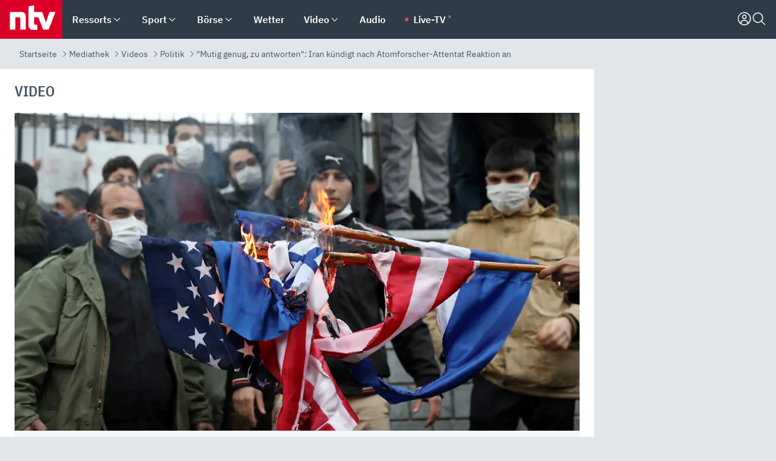

--- FILE ---
content_type: text/html; charset=utf-8
request_url: https://www.n-tv.de/mediathek/videos/politik/Iran-kuendigt-nach-Atomforscher-Attentat-Reaktion-an-article22201190.html
body_size: 167833
content:
<!DOCTYPE html><html lang="de"><head><meta charSet="utf-8" data-next-head=""/><meta name="viewport" content="width=device-width, initial-scale=1" data-next-head=""/><title data-next-head="">&quot;Mutig genug, zu antworten&quot;: Iran kündigt nach Atomforscher-Attentat Reaktion an - ntv.de</title><meta http-equiv="Content-Security-Policy" content="upgrade-insecure-requests" data-next-head=""/><meta name="author" content="n-tv NACHRICHTEN" data-next-head=""/><meta name="copyright" content="ntv Nachrichten" data-next-head=""/><meta name="description" content="Als Reaktion auf das Attentat auf den hochrangigen Atomwissenschaftler Mohsen Fachrisadeh sind vor dem iranischen Außenministerium israelische, sowie Flaggen der USA verbrannt worden. Der Iran glaubt weiterhin an einen Anschlag aus Washington und scheint nicht um Deeskalation bemüht." data-next-head=""/><meta name="keywords" content="Iranisches Atomprogramm, Israelfeindlichkeit, USA, Iran" data-next-head=""/><meta name="apple-itunes-app" content="app-id=337056601, app-argument=https://www.n-tv.de/mediathek/videos/politik/Iran-kuendigt-nach-Atomforscher-Attentat-Reaktion-an-article22201190.html" data-next-head=""/><meta name="robots" content="index, follow, noodp, noarchive, max-snippet:-1, max-image-preview:large, max-video-preview:-1" data-next-head=""/><meta name="news_keywords" content="Iranisches Atomprogramm, Israelfeindlichkeit, USA, Iran" data-next-head=""/><meta name="date" content="2020-11-29T12:39:52+01:00" data-next-head=""/><meta name="last-modified" content="2020-11-29T12:39:52+01:00" data-next-head=""/><meta property="article:hash" content="22201190" data-next-head=""/><meta property="ntv:kicker" content="&quot;Mutig genug, zu antworten&quot;" data-next-head=""/><meta property="og:site_name" content="ntv.de" data-next-head=""/><meta property="og:type" content="article" data-next-head=""/><meta property="og:url" content="https://www.n-tv.de/mediathek/videos/politik/Iran-kuendigt-nach-Atomforscher-Attentat-Reaktion-an-article22201190.html" data-next-head=""/><meta property="og:title" content="Iran kündigt nach Atomforscher-Attentat Reaktion an" data-next-head=""/><meta property="og:description" content="Als Reaktion auf das Attentat auf den hochrangigen Atomwissenschaftler Mohsen Fachrisadeh sind vor dem iranischen Außenministerium israelische, sowie Flaggen der USA verbrannt worden. Der Iran glaubt weiterhin an einen Anschlag aus Washington und scheint nicht um Deeskalation bemüht. " data-next-head=""/><meta property="og:image" content="https://www.n-tv.de/img/3031574/1606649357/Img_16_9/1200/a310a085156bc477409db70007f7619a.jpg" data-next-head=""/><meta property="twitter:card" content="photo" data-next-head=""/><meta property="twitter:site" content="@ntvde" data-next-head=""/><meta property="twitter:title" content="&quot;Mutig genug, zu antworten&quot;: Iran kündigt nach Atomforscher-Attentat Reaktion an" data-next-head=""/><meta property="twitter:image" content="https://www.n-tv.de/img/3031574/1606649357/Img_16_9/1200/a310a085156bc477409db70007f7619a.jpg" data-next-head=""/><meta property="twitter:url" content="https://www.n-tv.de/mediathek/videos/politik/Iran-kuendigt-nach-Atomforscher-Attentat-Reaktion-an-article22201190.html" data-next-head=""/><meta property="fb:page_id" content="126049165307" data-next-head=""/><meta property="fb:pages" content="126049165307" data-next-head=""/><meta property="fb:pages" content="316889911843737" data-next-head=""/><meta property="fb:pages" content="562044130636828" data-next-head=""/><meta property="fb:pages" content="185547961302" data-next-head=""/><meta property="fb:pages" content="395222497292915" data-next-head=""/><meta property="fb:pages" content="1523181867965006" data-next-head=""/><meta property="fb:pages" content="1043228319087008" data-next-head=""/><meta property="fb:pages" content="741781229203281" data-next-head=""/><meta property="fb:pages" content="407682426071619" data-next-head=""/><meta property="fb:pages" content="780034435493567" data-next-head=""/><meta property="fb:pages" content="643254482528275" data-next-head=""/><meta property="fb:pages" content="1837260013270512" data-next-head=""/><meta property="fb:pages" content="368231650215080" data-next-head=""/><meta property="fb:pages" content="120920144621255" data-next-head=""/><meta property="fb:pages" content="1413412578758102" data-next-head=""/><meta name="google-site-verification" content="txr0UkB7uF5BxzK_kM9zfhlh5vLdmFekG7LJ_BKwDfk" data-next-head=""/><meta name="pocket-site-verification" content="d8cc89af247ee1dabcbbd091d848a1" data-next-head=""/><meta name="p:domain_verify" content="29ffec94ca07d208e323392915ace209" data-next-head=""/><meta name="msvalidate.01" content="38C91D064B7E276791191C393B93EB23" data-next-head=""/><link rel="canonical" href="https://www.n-tv.de/mediathek/videos/politik/Iran-kuendigt-nach-Atomforscher-Attentat-Reaktion-an-article22201190.html" data-next-head=""/><link rel="alternate" type="application/rss+xml" href="https://www.n-tv.de/mediathek/videos/politik/rss" data-next-head=""/><link rel="alternate" href="android-app://de.lineas.lit.ntv.android/http/apps.n-tv.de/22201190?service=mobile" data-next-head=""/><link rel="shortcut icon" href="/favicon.ico" data-next-head=""/><link rel="apple-touch-icon-precomposed" sizes="144x144" href="/apple-touch-icon-144x144-precomposed.png" data-next-head=""/><link rel="apple-touch-icon-precomposed" sizes="114x114" href="/apple-touch-icon-114x114-precomposed.png" data-next-head=""/><link rel="apple-touch-icon-precomposed" sizes="72x72" href="/apple-touch-icon-72x72-precomposed.png" data-next-head=""/><link rel="apple-touch-icon-precomposed" href="/apple-touch-icon-57x57-precomposed.png" data-next-head=""/><link rel="publisher" href="https://plus.google.com/118398504470807896139" data-next-head=""/><link rel="preload" href="/_next/static/media/fddff1087a1c2d83-s.p.woff2" as="font" type="font/woff2" crossorigin="anonymous" data-next-font="size-adjust"/><link rel="preload" href="/_next/static/media/eced63159c168414-s.p.woff2" as="font" type="font/woff2" crossorigin="anonymous" data-next-font="size-adjust"/><link rel="preload" href="/_next/static/media/a6cb01422af61021-s.p.woff2" as="font" type="font/woff2" crossorigin="anonymous" data-next-font="size-adjust"/><link rel="preload" href="/_next/static/media/d6b236d59080f586-s.p.woff2" as="font" type="font/woff2" crossorigin="anonymous" data-next-font="size-adjust"/><link rel="preload" href="/_next/static/media/1c626168cca93b06-s.p.woff2" as="font" type="font/woff2" crossorigin="anonymous" data-next-font="size-adjust"/><link rel="preload" href="/_next/static/css/619668a7c5632b45.css" as="style"/><link rel="preload" href="/_next/static/css/54b286e04d222c64.css" as="style"/><link rel="preload" href="/_next/static/css/bd6519a5e89b6484.css" as="style"/><link rel="preload" href="/_next/static/css/a1652869840550b3.css" as="style"/><link rel="preload" href="/_next/static/css/06b47e2e02df66d2.css" as="style"/><link rel="preload" href="/_next/static/css/616a3bdb3deb1a06.css" as="style"/><link rel="preload" href="/_next/static/css/d84fa9443ecac233.css" as="style"/><link rel="preload" href="/_next/static/css/50cae09f11d7c87b.css" as="style"/><link rel="preload" href="/_next/static/css/41f2fd6014636f02.css" as="style"/><link rel="preload" href="/_next/static/css/4916aaa5355407e8.css" as="style"/><script type="application/ld+json" data-next-head="">{"@context":"http://schema.org","publisher":{"@type":"Organization","name":"ntv NACHRICHTEN","logo":{"@type":"ImageObject","url":"/logo.svg"}},"@type":"NewsArticle","mainEntityOfPage":{"@type":"WebPage","url":"https://www.n-tv.de/mediathek/videos/politik/Iran-kuendigt-nach-Atomforscher-Attentat-Reaktion-an-article22201190.html"},"url":"https://www.n-tv.de/mediathek/videos/politik/Iran-kuendigt-nach-Atomforscher-Attentat-Reaktion-an-article22201190.html","headline":"\"Mutig genug, zu antworten\": Iran kündigt nach Atomforscher-Attentat Reaktion an","description":"Als Reaktion auf das Attentat auf den hochrangigen Atomwissenschaftler Mohsen Fachrisadeh sind vor dem iranischen Außenministerium israelische, sowie Flaggen der USA verbrannt worden. Der Iran glaubt weiterhin an einen Anschlag aus Washington und scheint nicht um Deeskalation bemüht.","image":[{"@type":"ImageObject","url":"https://www.n-tv.de/img/3031574/1606649357/Img_16_9/1200/a310a085156bc477409db70007f7619a.webp","width":"1200","height":"676"},{"@type":"ImageObject","url":"https://www.n-tv.de/img/3031574/1606649357/Img_4_3/1200/a310a085156bc477409db70007f7619a.webp","width":"1200","height":"900"},{"@type":"ImageObject","url":"https://www.n-tv.de/img/3031574/1606649357/Img_1_1/1200/a310a085156bc477409db70007f7619a.webp","width":"1200","height":"1200"}],"datePublished":"2020-11-29T12:39:52+01:00","dateModified":"2020-11-29T12:39:52+01:00","author":{"@type":"Organization","name":"n-tv NACHRICHTEN","url":"https://www.n-tv.de"}}</script><script type="application/ld+json" data-next-head="">{"@context":"http://schema.org","@type":"BreadcrumbList","itemListElement":[{"item":{"name":"Startseite","@id":"https://www.n-tv.de/"},"@type":"ListItem","position":1},{"item":{"name":"Mediathek","@id":"https://www.n-tv.de/mediathek/"},"@type":"ListItem","position":2},{"item":{"name":"Videos","@id":"https://www.n-tv.de/mediathek/videos/"},"@type":"ListItem","position":3},{"item":{"name":"Politik","@id":"https://www.n-tv.de/mediathek/videos/politik/"},"@type":"ListItem","position":4},{"item":{"name":"\"Mutig genug, zu antworten\": Iran kündigt nach Atomforscher-Attentat Reaktion an","@id":"https://www.n-tv.de/mediathek/videos/politik/Iran-kuendigt-nach-Atomforscher-Attentat-Reaktion-an-article22201190.html"},"@type":"ListItem","position":5}]}</script><script type="application/ld+json" data-next-head="">{"@context":"http://schema.org","@type":"VideoObject","datePublished":"2020-11-29T12:39:52","uploadDate":"2020-11-29T12:39:52","name":"\"Mutig genug, zu antworten\" - Iran kündigt nach Atomforscher-Attentat Reaktion an - Video - ntv","description":"Als Reaktion auf das Attentat auf den hochrangigen Atomwissenschaftler Mohsen Fachrisadeh sind vor dem iranischen Außenministerium israelische, sowie Flaggen der USA verbrannt worden. Der Iran glaubt weiterhin an einen Anschlag aus Washington und scheint nicht um Deeskalation bemüht. ","thumbnailUrl":"https://www.n-tv.de/img/3031574/1606649357/Img_16_9/400/a310a085156bc477409db70007f7619a.webp","contentUrl":"https://bot-cf.n-tv.de/std/abr/2020/11/08_Iran_MAZ_kurz_201129091235-web6.mp4"}</script><script id="iab-stub" data-nscript="beforeInteractive">
				// IAB stub
 				!function () { var e = function () { var e, t = "__tcfapiLocator", a = [], n = window; for (; n;) { try { if (n.frames[t]) { e = n; break } } catch (e) { } if (n === window.top) break; n = n.parent } e || (!function e() { var a = n.document, r = !!n.frames[t]; if (!r) if (a.body) { var i = a.createElement("iframe"); i.style.cssText = "display:none", i.name = t, a.body.appendChild(i) } else setTimeout(e, 5); return !r }(), n.__tcfapi = function () { for (var e, t = arguments.length, n = new Array(t), r = 0; r < t; r++)n[r] = arguments[r]; if (!n.length) return a; if ("setGdprApplies" === n[0]) n.length > 3 && 2 === parseInt(n[1], 10) && "boolean" == typeof n[3] && (e = n[3], "function" == typeof n[2] && n[2]("set", !0)); else if ("ping" === n[0]) { var i = { gdprApplies: e, cmpLoaded: !1, cmpStatus: "stub" }; "function" == typeof n[2] && n[2](i) } else a.push(n) }, n.addEventListener("message", (function (e) { var t = "string" == typeof e.data, a = {}; try { a = t ? JSON.parse(e.data) : e.data } catch (e) { } var n = a.__tcfapiCall; n && window.__tcfapi(n.command, n.version, (function (a, r) { var i = { __tcfapiReturn: { returnValue: a, success: r, callId: n.callId } }; t && (i = JSON.stringify(i)), e.source.postMessage(i, "*") }), n.parameter) }), !1)) }; "undefined" != typeof module ? module.exports = e : e() }();
        window._sp_queue = [];
			</script><link rel="stylesheet" href="/_next/static/css/619668a7c5632b45.css" data-n-g=""/><link rel="stylesheet" href="/_next/static/css/54b286e04d222c64.css" data-n-p=""/><link rel="stylesheet" href="/_next/static/css/bd6519a5e89b6484.css"/><link rel="stylesheet" href="/_next/static/css/a1652869840550b3.css"/><link rel="stylesheet" href="/_next/static/css/06b47e2e02df66d2.css"/><link rel="stylesheet" href="/_next/static/css/616a3bdb3deb1a06.css"/><link rel="stylesheet" href="/_next/static/css/d84fa9443ecac233.css"/><link rel="stylesheet" href="/_next/static/css/50cae09f11d7c87b.css"/><link rel="stylesheet" href="/_next/static/css/41f2fd6014636f02.css"/><link rel="stylesheet" href="/_next/static/css/4916aaa5355407e8.css"/><noscript data-n-css=""></noscript><script defer="" noModule="" src="/_next/static/chunks/polyfills-42372ed130431b0a.js"></script><script id="webpush-lib" src="/webpush/webpush.js" defer="" data-nscript="beforeInteractive"></script><script id="iframeResizer" src="/iframeResizer.min.js" defer="" data-nscript="beforeInteractive"></script><script defer="" src="/_next/static/chunks/1229.024bf05f909c3e8c.js"></script><script defer="" src="/_next/static/chunks/544.09d7383b48abf164.js"></script><script defer="" src="/_next/static/chunks/7602.1a768611e82c58ea.js"></script><script defer="" src="/_next/static/chunks/6948.f00620bcc22244f2.js"></script><script defer="" src="/_next/static/chunks/4a5ac67e.8ec99f5aec25c799.js"></script><script defer="" src="/_next/static/chunks/5658.7b208e427d1fdfdb.js"></script><script defer="" src="/_next/static/chunks/7506.44713ad41da02c00.js"></script><script defer="" src="/_next/static/chunks/508.6fe9e668b4cbaa10.js"></script><script defer="" src="/_next/static/chunks/1656.c9e5265be15720de.js"></script><script defer="" src="/_next/static/chunks/2932.ab8742382caddc2b.js"></script><script defer="" src="/_next/static/chunks/9640.22388883922907d8.js"></script><script defer="" src="/_next/static/chunks/4047.211f9d02a136f691.js"></script><script src="/_next/static/chunks/webpack-818280062586384e.js" defer=""></script><script src="/_next/static/chunks/framework-77dff60c8c44585c.js" defer=""></script><script src="/_next/static/chunks/main-c369251bbc331e0f.js" defer=""></script><script src="/_next/static/chunks/pages/_app-2c2c703fd86eadba.js" defer=""></script><script src="/_next/static/chunks/8548-87ef5762240d4e64.js" defer=""></script><script src="/_next/static/chunks/pages/%5B%5B...all%5D%5D-187d881c0982e370.js" defer=""></script><script src="/_next/static/2MCE5bJohxbjCPa3olAch/_buildManifest.js" defer=""></script><script src="/_next/static/2MCE5bJohxbjCPa3olAch/_ssgManifest.js" defer=""></script><style id="__jsx-668642668">:root{--ibm-plex-sans:'IBMPlexSans', 'IBMPlexSans Fallback';--ibm-plex-sans-condensed:'IBMPlexSansCondensed', 'IBMPlexSansCondensed Fallback'}html{font-family:'IBMPlexSans', 'IBMPlexSans Fallback'}</style></head><body><link rel="preload" as="image" href="https://www.n-tv.de/img/3031574/1606649357/Img_16_9/920/image.webp"/><link rel="preload" as="image" href="/socialIcons/whatsapp.svg"/><link rel="preload" as="image" href="/socialIcons/google.svg"/><div id="__next"><header class="Header_header__MwWvM "><nav aria-label="Globale Navigation"><div class="Header_wrapper__PJAKW"><div class="Header_inner__PU1JS"><a href="/" class="Header_logo__V9h3K"><svg viewBox="0 0 1384 862" focusable="false" role="img" name="ntv Logo"><title>ntv</title><path id="TRAEGER_x5F_ROT" d="M0 0h1384v862H0z" style="clip-rule:evenodd;fill:rgb(220, 0, 40);fill-rule:evenodd"></path><g id="ntv_1_" transform="translate(-268.5,-109)"><g id="g3683"><path d="M747 375.3H486v390.1h122.2V492.8h83.3c17.1 0 25.9 8.4 25.9 26v246.6h122.2V468.1c0-54.9-37.7-92.8-92.6-92.8zm620.7-.2-81.2 233.4-81-233.4h-181.9V225.6l-122.2 24.2v425.3c0 58.9 36.6 95.6 95.8 95.6h99.5V656.3h-46.9c-15.7 0-26.1-5.8-26.1-27.2V492.9h95.3l106.4 272.9h122.7l152.3-390.7z" id="path3681" style="fill:rgb(255, 255, 255)"></path></g></g></svg></a><nav role="none" class="menu-desktop_header-menu__23xp2"><ul role="menu" aria-label="Hauptnavigation" class="menu-desktop_top__a3CQZ"><li class="menu-desktop_level0__YuC7o" tabindex="-1"><div class="menu-desktop_itemwrapper__8WzFL"><a tabindex="0" href="/ressorts/" target="_self" title="Ressorts" data-testid="menulink"><span class="Typography_text-default__P3otY Typography_weight-bold__uT6mq">Ressorts</span></a><button role="menuitem" aria-haspopup="menu" aria-expanded="false" aria-label="Untermenü für Ressorts" data-testid="menu-item-button"><svg viewBox="0 0 24 24" width="18" height="18" fill="currentColor" focusable="false" role="img" aria-hidden="true" data-testid="icon"><title></title><path d="M12.0004 17.9852L4.90039 10.8852L6.0004 9.78516L12.0004 15.7852L18.0004 9.78516L19.1004 10.8852L12.0004 17.9852Z"></path></svg></button></div><div class="menu-desktop_menu-ssr__HlR7r" aria-label="Ressorts Untermenü" role="menu"><ul><li><a href="/mediathek/bilderserien/" target="_self" title="Bilderserien">Bilderserien</a></li><li><a href="/politik/" target="_self" title="Politik">Politik</a><div aria-label="Politik Untermenü" role="menu"><ul><li><a href="/politik/" target="_self" title="Meldungen">Meldungen</a></li><li><a href="/politik/politik_kommentare/" target="_self" title="Kommentare">Kommentare</a></li><li><a href="/politik/politik_wieduwilts_woche/" target="_self" title="Wieduwilts Woche">Wieduwilts Woche</a></li></ul></div></li><li><a href="/wirtschaft/" target="_self" title="Wirtschaft">Wirtschaft</a><div aria-label="Wirtschaft Untermenü" role="menu"><ul><li><a href="/wirtschaft/" target="_self" title="Meldungen">Meldungen</a></li><li><a href="/wirtschaft/termine/" target="_self" title="Termine">Termine</a></li><li><a href="/wirtschaft/wirtschaft_startup/" target="_self" title="Startup">Startup</a></li></ul></div></li><li><a href="/boersenkurse/" target="_self" title="Börse">Börse</a><div aria-label="Börse Untermenü" role="menu"><ul><li><a href="/boersenkurse/Auf_einen_Blick/" target="_self" title="Auf einen Blick">Auf einen Blick</a></li><li><a href="/boersenkurse/aktien/" target="_self" title="Aktien &amp; Indizes">Aktien &amp; Indizes</a><div aria-label="Aktien &amp; Indizes Untermenü" role="menu"><ul><li><a href="/boersenkurse/indizes/dax-159096" target="_self" title="Dax">Dax</a></li><li><a href="/boersenkurse/indizes/tecdax-158375" target="_self" title="TecDax">TecDax</a></li><li><a href="/boersenkurse/indizes/mdax-159090" target="_self" title="MDax">MDax</a></li><li><a href="/boersenkurse/indizes/sdax-159191" target="_self" title="SDax">SDax</a></li><li><a href="/boersenkurse/indizes/gex-144687" target="_self" title="Gex">Gex</a></li><li><a href="/boersenkurse/indizes/hdax-159097" target="_self" title="HDax">HDax</a></li><li><a href="/boersenkurse/indizes/e-stoxx-50-159194" target="_self" title="EuroStoxx">EuroStoxx</a></li><li><a href="/boersenkurse/indizes/stoxx50-159196" target="_self" title="Stoxx50">Stoxx50</a></li><li><a href="/boersenkurse/indizes/infront-usa-industrial-9451139" target="_self" title="Dow Jones">Dow Jones</a></li><li><a href="/boersenkurse/indizes/nasdaq-100-149002" target="_self" title="Nasdaq">Nasdaq</a></li><li><a href="/boersenkurse/indizes/nikkei-148429" target="_self" title="Nikkei">Nikkei</a></li></ul></div></li><li><a href="/boersenkurse/devisen/" target="_self" title="Devisen">Devisen</a></li><li><a href="/boersenkurse/rohstoffe/" target="_self" title="Rohstoffe">Rohstoffe</a></li><li><a href="/boersenkurse/zertifikate/" target="_self" title="ntv Zertifikate">ntv Zertifikate</a></li><li><a href="/boersenkurse/fonds/" target="_self" title="ntv Fonds">ntv Fonds</a></li><li><a href="/boersenkurse/fonds_und_etf/" target="_self" title="Fonds &amp; ETF">Fonds &amp; ETF</a></li><li><a href="/boersenkurse/anleihen/" target="_self" title="Anleihen">Anleihen</a></li><li><a href="/boersenkurse/altersvorsorge/" target="_self" title="ntv Altersvorsorge">ntv Altersvorsorge</a></li><li><a href="/boersenkurse/Geldanlage-Check/" target="_self" title="ntv Geldanlage-Check">ntv Geldanlage-Check</a></li><li><a href="/wirtschaft/der_boersen_tag/" target="_self" title="Börsen-Tag - Archiv">Börsen-Tag - Archiv</a></li></ul></div></li><li><a href="/sport/" target="_self" title="Sport">Sport</a><div aria-label="Sport Untermenü" role="menu"><ul><li><a href="https://www.n-tv.de/sport/ergebnisse/heute-live" target="_self" title="Live-Kalender">Live-Kalender</a></li><li><a href="/sport/" target="_self" title="Meldungen">Meldungen</a></li><li><a href="/sport/fussball/" target="_self" title="Fußball">Fußball</a><div aria-label="Fußball Untermenü" role="menu"><ul><li><a href="/sport/fussball/fussball_kolumnen/" target="_self" title="Kolumnen">Kolumnen</a></li><li><a href="https://www.n-tv.de/sport/ergebnisse/fussball/bundesliga/spiele-und-ergebnisse/" target="_self" title="Bundesliga">Bundesliga</a></li><li><a href="https://www.n-tv.de/sport/ergebnisse/fussball/2-bundesliga/spiele-und-ergebnisse/" target="_self" title="2. Bundesliga">2. Bundesliga</a></li><li><a href="https://www.n-tv.de/sport/ergebnisse/fussball/3-liga/spiele-und-ergebnisse/" target="_self" title="3. Liga">3. Liga</a></li><li><a href="https://www.n-tv.de/sport/ergebnisse/fussball/dfb-pokal/spiele-und-ergebnisse/" target="_self" title="DFB-Pokal">DFB-Pokal</a></li><li><a href="https://www.n-tv.de/sport/ergebnisse/fussball/frauen-bundesliga/spiele-und-ergebnisse/" target="_self" title="Bundesliga der Frauen">Bundesliga der Frauen</a></li><li><a href="https://www.n-tv.de/sport/ergebnisse/fussball/uefa-champions-league/spiele-und-ergebnisse/" target="_self" title="Champions League">Champions League</a></li><li><a href="https://www.n-tv.de/sport/ergebnisse/fussball/uefa-europa-league/spiele-und-ergebnisse/" target="_self" title="Europa League">Europa League</a></li><li><a href="https://www.n-tv.de/sport/ergebnisse/fussball/co6395/europa-conference-league/spiele-und-ergebnisse/" target="_self" title="Europa Conference League">Europa Conference League</a></li><li><a href="https://www.n-tv.de/sport/ergebnisse/fussball/premier-league/spiele-und-ergebnisse/" target="_self" title="Premier League">Premier League</a></li><li><a href="https://www.n-tv.de/sport/ergebnisse/fussball/primera-division/spiele-und-ergebnisse/" target="_self" title="Primera Division">Primera Division</a></li><li><a href="https://www.n-tv.de/sport/ergebnisse/fussball/serie-a/spiele-und-ergebnisse/" target="_self" title="Serie A">Serie A</a></li><li><a href="https://www.n-tv.de/sport/ergebnisse/fussball/ligue-1/spiele-und-ergebnisse/" target="_self" title="Ligue 1">Ligue 1</a></li><li><a href="https://www.n-tv.de/sport/ergebnisse/fussball/nations-league-a/spiele-und-ergebnisse/" target="_self" title="Nations League">Nations League</a></li><li><a href="https://www.n-tv.de/sport/ergebnisse/fussball/wettbewerbe/" target="_self" title="Alle Wettbewerbe">Alle Wettbewerbe</a></li></ul></div></li><li><a href="https://www.n-tv.de/sport/ergebnisse/american-football/nfl/spiele-und-ergebnisse/" target="_self" title="NFL">NFL</a></li><li><a href="/sport/formel1/" target="_self" title="Motorsport">Motorsport</a></li><li><a href="https://www.n-tv.de/sport/ergebnisse/tennis/heute-live" target="_self" title="Tennis">Tennis</a></li><li><a href="https://www.n-tv.de/sport/ergebnisse/handball/" target="_self" title="Handball">Handball</a></li><li><a href="https://www.n-tv.de/sport/ergebnisse/basketball/wettbewerbe/" target="_self" title="Basketball">Basketball</a></li><li><a href="https://www.n-tv.de/sport/ergebnisse/eishockey/wettbewerbe/" target="_self" title="Eishockey">Eishockey</a></li><li><a href="/sport/mma/" target="_self" title="Mixed Martial Arts">Mixed Martial Arts</a></li><li><a href="/sport/der_sport_tag/" target="_self" title="Sport-Tag - Archiv">Sport-Tag - Archiv</a></li><li><a href="https://gutscheine.n-tv.de/" target="_self" title="Gutscheine">Gutscheine<span> Anzeige</span></a><div aria-label="Gutscheine Untermenü" role="menu"><ul><li><a href="https://gutscheine.n-tv.de/gutscheine/adidas-shop" target="_self" title="Adidas">Adidas</a></li><li><a href="https://gutscheine.n-tv.de/gutscheine/engelhorn" target="_self" title="Engelhorn">Engelhorn</a></li><li><a href="https://gutscheine.n-tv.de/gutscheine/vans" target="_self" title="Vans">Vans</a></li><li><a href="https://gutscheine.n-tv.de/gutscheine/sportscheck" target="_self" title="SportScheck">SportScheck</a></li><li><a href="https://gutscheine.n-tv.de/gutscheine/11teamsports" target="_self" title="11teamsports">11teamsports</a></li></ul></div></li></ul></div></li><li><a href="/panorama/" target="_self" title="Panorama">Panorama</a><div aria-label="Panorama Untermenü" role="menu"><ul><li><a href="/panorama/" target="_self" title="Meldungen">Meldungen</a></li></ul></div></li><li><a href="/leute/" target="_self" title="Unterhaltung">Unterhaltung</a><div aria-label="Unterhaltung Untermenü" role="menu"><ul><li><a href="/leute/" target="_self" title="Überblick">Überblick</a></li><li><a href="/leute/tv/" target="_self" title="TV">TV</a></li><li><a href="/leute/film/" target="_self" title="Filme und Serien">Filme und Serien</a></li><li><a href="/leute/musik/" target="_self" title="Musik">Musik</a></li><li><a href="/leute/buecher/" target="_self" title="Bücher">Bücher</a></li><li><a href="/leute/hoerbuecher/" target="_self" title="Hörbücher">Hörbücher</a></li><li><a href="/mediathek/bilderserien/unterhaltung/Schoenes-Wochenende-Cartoons-von-OL-article20772304.html" target="_self" title="Schönes Wochenende">Schönes Wochenende</a></li><li><a href="https://gutscheine.n-tv.de/" target="_blank" rel="noopener noreferrer noFollow" title="Gutscheine">Gutscheine<span> Anzeige</span></a><div aria-label="Gutscheine Untermenü" role="menu"><ul><li><a href="https://gutscheine.n-tv.de/gutscheine/amazon" target="_blank" rel="noopener noreferrer noFollow" title="Amazon">Amazon</a></li><li><a href="https://gutscheine.n-tv.de/gutscheine/thalia" target="_blank" rel="noopener noreferrer noFollow" title="Thalia">Thalia</a></li><li><a href="https://gutscheine.n-tv.de/gutscheine/buecher-de" target="_blank" rel="noopener noreferrer noFollow" title="buecher.de">buecher.de</a></li><li><a href="https://gutscheine.n-tv.de/gutscheine/saturn" target="_blank" rel="noopener noreferrer noFollow" title="Saturn">Saturn</a></li><li><a href="https://gutscheine.n-tv.de/gutscheine/mmoga" target="_blank" rel="noopener noreferrer noFollow" title="MMOGA">MMOGA</a></li></ul></div></li></ul></div></li><li><a href="/technik/" target="_self" title="Technik">Technik</a><div aria-label="Technik Untermenü" role="menu"><ul><li><a href="/technik/" target="_self" title="Meldungen">Meldungen</a></li><li><a href="https://www.n-tvspiele.de/" target="_self" rel="noFollow" title="Spiele">Spiele</a></li><li><a href="https://gutscheine.n-tv.de/" target="_blank" rel="noopener noreferrer noFollow" title="Gutscheine">Gutscheine<span> Anzeige</span></a><div aria-label="Gutscheine Untermenü" role="menu"><ul><li><a href="https://gutscheine.n-tv.de/gutscheine/notebooksbilliger" target="_blank" rel="noopener noreferrer noFollow" title="notebooksbilliger.de">notebooksbilliger.de</a></li><li><a href="https://gutscheine.n-tv.de/gutscheine/alternate" target="_blank" rel="noopener noreferrer noFollow" title="Alternate">Alternate</a></li><li><a href="https://gutscheine.n-tv.de/gutscheine/medion" target="_blank" rel="noopener noreferrer noFollow" title="MEDION">MEDION</a></li><li><a href="https://gutscheine.n-tv.de/gutscheine/dein-handyde" target="_blank" rel="noopener noreferrer noFollow" title="deinhandy.de">deinhandy.de</a></li><li><a href="https://gutscheine.n-tv.de/gutscheine/samsung" target="_blank" rel="noopener noreferrer noFollow" title="SAMSUNG">SAMSUNG</a></li></ul></div></li></ul></div></li><li><a href="/ratgeber/" target="_self" title="Ratgeber">Ratgeber</a><div aria-label="Ratgeber Untermenü" role="menu"><ul><li><a href="/ratgeber/" target="_self" title="Meldungen">Meldungen</a></li><li><a href="/ratgeber/ntv_Service/" target="_self" title="ntv Service">ntv Service</a></li><li><a href="/ratgeber/tests/" target="_self" title="Tests">Tests</a></li><li><a href="/ratgeber/vergleichsrechner/" target="_self" title="Vergleichsrechner">Vergleichsrechner</a></li><li><a href="https://www.n-tv.de/native/leben/Thema-Leben-article19986903.html?an=s:spezial_973714_ista_wtt-a:1-t:n" target="_blank" rel="noopener noreferrer noFollow" title="Smart Living">Smart Living</a></li></ul></div></li><li><a href="/produkt-check/" target="_self" title="Produkt-Check">Produkt-Check</a><div aria-label="Produkt-Check Untermenü" role="menu"><ul><li><a href="/produkt-check/kueche/" target="_self" title="Produkt-Check Küche">Produkt-Check Küche</a></li><li><a href="/produkt-check/technik/" target="_self" title="Produkt-Check Technik ">Produkt-Check Technik </a></li><li><a href="/produkt-check/sport-freizeit/" target="_self" title="Produkt-Check Sport &amp; Freizeit">Produkt-Check Sport &amp; Freizeit</a></li><li><a href="/produkt-check/beauty-gesundheit/" target="_self" title="Produkt-Check Beauty &amp; Gesundheit ">Produkt-Check Beauty &amp; Gesundheit </a></li><li><a href="/produkt-check/haushalt-garten/" target="_self" title="Produkt-Check Haushalt &amp; Garten">Produkt-Check Haushalt &amp; Garten</a></li></ul></div></li><li><a href="/wissen/" target="_self" title="Wissen">Wissen</a><div aria-label="Wissen Untermenü" role="menu"><ul><li><a href="/wissen/" target="_self" title="Meldungen">Meldungen</a></li><li><a href="/wissen/frageantwort/" target="_self" title="Frage &amp; Antwort">Frage &amp; Antwort</a></li><li><a href="/wissen/Fakten_und_Mythen/" target="_self" title="Fakten &amp; Mythen">Fakten &amp; Mythen</a></li><li><a href="/wissen/fundsache/" target="_self" title="Fundsache">Fundsache</a></li></ul></div></li><li><a href="/auto/" target="_self" title="Auto">Auto</a><div aria-label="Auto Untermenü" role="menu"><ul><li><a href="/auto/" target="_self" title="Meldungen">Meldungen</a></li><li><a href="/auto/auto_geschichte/" target="_self" title="Automobil-Geschichte">Automobil-Geschichte</a></li><li><a href="/auto/praxistest/" target="_self" title="Praxistest">Praxistest</a></li><li><a href="/auto/gebrauchte/" target="_self" title="Gebrauchte">Gebrauchte</a></li><li><a href="/auto/auto_funktioniert/" target="_self" title="Wie funktioniert ...?">Wie funktioniert ...?</a></li><li><a href="https://gutscheine.n-tv.de/" target="_blank" rel="noopener noreferrer noFollow" title="Gutscheine">Gutscheine<span> Anzeige</span></a><div aria-label="Gutscheine Untermenü" role="menu"><ul><li><a href="https://gutscheine.n-tv.de/gutscheine/kfzteile24" target="_blank" rel="noopener noreferrer noFollow" title="kfzteile24">kfzteile24</a></li><li><a href="https://gutscheine.n-tv.de/gutscheine/atu" target="_blank" rel="noopener noreferrer noFollow" title="A.T.U">A.T.U</a></li><li><a href="https://gutscheine.n-tv.de/gutscheine/reifendirekt" target="_blank" rel="noopener noreferrer noFollow" title="Reifendirekt">Reifendirekt</a></li><li><a href="https://gutscheine.n-tv.de/gutscheine/sixt" target="_blank" rel="noopener noreferrer noFollow" title="Sixt">Sixt</a></li><li><a href="https://gutscheine.n-tv.de/gutscheine/tirendo" target="_blank" rel="noopener noreferrer noFollow" title="Tirendo">Tirendo</a></li></ul></div></li><li><a href="https://autoleasing.n-tv.de/" target="_blank" rel="noopener noreferrer noFollow" title="Autoleasing">Autoleasing</a></li></ul></div></li><li><a href="/shopping-und-service/" target="_self" title="Shopping &amp; Service">Shopping &amp; Service</a><div aria-label="Shopping &amp; Service Untermenü" role="menu"><ul><li><a href="https://autoleasing.n-tv.de/" target="_self" title="Autoleasing">Autoleasing</a></li><li><a href="https://www.n-tv.de/broker-vergleich/" target="_self" title="Broker-Vergleich">Broker-Vergleich</a></li><li><a href="https://www.n-tv.de/casino-vergleich/" target="_self" title="Online Casino Vergleich">Online Casino Vergleich</a></li><li><a href="https://www.n-tv.de/sportwetten/" target="_self" title="Sportwetten">Sportwetten</a></li><li><a href="https://www.n-tv.de/energieeffizientes-wohnen/" target="_self" title="Energieeffizientes Wohnen">Energieeffizientes Wohnen</a></li><li><a href="https://gutscheine.n-tv.de/" target="_self" title="Gutscheine">Gutscheine<span> Anzeige</span></a></li><li><a href="https://www.n-tv.de/webtools-im-vergleich/" target="_self" title="Webtools im Vergleich">Webtools im Vergleich</a></li><li><a href="https://www.n-tv.de/online-sprachschule/" target="_self" title="Online Sprachschule">Online Sprachschule</a></li><li><a href="https://www.n-tv.de/vergleich/" target="_self" title="Produktvergleiche">Produktvergleiche</a></li><li><a href="https://unternehmen.n-tv.de/" target="_self" title="Unternehmen">Unternehmen<span> Anzeige</span></a></li><li><a href="https://www.n-tv.de/ratgeber/vergleichsrechner/" target="_self" title="Vergleichsrechner">Vergleichsrechner</a></li><li><a href="https://www.n-tv.de/kreditvergleich/" target="_self" title="Kreditvergleich">Kreditvergleich</a></li><li><a href="https://www.n-tv.de/wettanbieter-vergleich/" target="_self" title="Wettanbieter Vergleich">Wettanbieter Vergleich</a></li><li><a href="https://www.n-tv.de/geschaeftskonto-vergleich/" target="_blank" rel="noopener noreferrer" title="Geschäftskonto Vergleich">Geschäftskonto Vergleich</a></li></ul></div></li><li><a href="/infografik/" target="_self" title="Infografik">Infografik</a></li><li><a href="/regionales/" target="_self" title="Regionales">Regionales</a><div aria-label="Regionales Untermenü" role="menu"><ul><li><a href="/regionales/baden-wuerttemberg/" target="_self" title="Baden-Württemberg">Baden-Württemberg</a></li><li><a href="/regionales/bayern/" target="_self" title="Bayern">Bayern</a></li><li><a href="/regionales/berlin-und-brandenburg/" target="_self" title="Berlin &amp; Brandenburg">Berlin &amp; Brandenburg</a></li><li><a href="/regionales/hamburg-und-schleswig-holstein/" target="_self" title="Hamburg &amp; Schleswig-Holstein">Hamburg &amp; Schleswig-Holstein</a></li><li><a href="/regionales/hessen/" target="_self" title="Hessen">Hessen</a></li><li><a href="/regionales/mecklenburg-vorpommern/" target="_self" title="Mecklenburg-Vorpommern">Mecklenburg-Vorpommern</a></li><li><a href="/regionales/niedersachsen-und-bremen/" target="_self" title="Niedersachsen &amp; Bremen">Niedersachsen &amp; Bremen</a></li><li><a href="/regionales/nordrhein-westfalen/" target="_self" title="Nordrhein-Westfalen">Nordrhein-Westfalen</a></li><li><a href="/regionales/rheinland-pfalz-und-saarland/" target="_self" title="Rheinland-Pfalz &amp; Saarland">Rheinland-Pfalz &amp; Saarland</a></li><li><a href="/regionales/sachsen/" target="_self" title="Sachsen">Sachsen</a></li><li><a href="/regionales/sachsen-anhalt/" target="_self" title="Sachsen-Anhalt">Sachsen-Anhalt</a></li><li><a href="/regionales/thueringen/" target="_self" title="Thüringen">Thüringen</a></li></ul></div></li><li><a href="/der_tag/alle_tage/" target="_self" title="Alle Tage">Alle Tage</a><div aria-label="Alle Tage Untermenü" role="menu"><ul><li><a href="/der_tag/" target="_self" title="Der Tag - Archiv">Der Tag - Archiv</a></li><li><a href="/wirtschaft/der_boersen_tag/" target="_self" title="Der Börsen-Tag - Archiv">Der Börsen-Tag - Archiv</a></li><li><a href="/sport/der_sport_tag/" target="_self" title="Der Sport-Tag - Archiv">Der Sport-Tag - Archiv</a></li></ul></div></li><li><a href="https://lotto.n-tv.de/" target="_blank" rel="noopener noreferrer noFollow" title="Lotto spielen">Lotto spielen<span> Anzeige</span></a></li></ul></div></li><li class="menu-desktop_level0__YuC7o" tabindex="-1"><div class="menu-desktop_itemwrapper__8WzFL"><a tabindex="0" href="/sport/" target="_self" title="Sport" data-testid="menulink"><span class="Typography_text-default__P3otY Typography_weight-bold__uT6mq">Sport</span></a><button role="menuitem" aria-haspopup="menu" aria-expanded="false" aria-label="Untermenü für Sport" data-testid="menu-item-button"><svg viewBox="0 0 24 24" width="18" height="18" fill="currentColor" focusable="false" role="img" aria-hidden="true" data-testid="icon"><title></title><path d="M12.0004 17.9852L4.90039 10.8852L6.0004 9.78516L12.0004 15.7852L18.0004 9.78516L19.1004 10.8852L12.0004 17.9852Z"></path></svg></button></div><div class="menu-desktop_menu-ssr__HlR7r" aria-label="Sport Untermenü" role="menu"><ul><li><a href="https://www.n-tv.de/sport/ergebnisse/heute-live" target="_self" title="Live-Kalender">Live-Kalender</a></li><li><a href="/sport/" target="_self" title="Meldungen">Meldungen</a></li><li><a href="/sport/fussball/" target="_self" title="Fußball">Fußball</a><div aria-label="Fußball Untermenü" role="menu"><ul><li><a href="/sport/fussball/fussball_kolumnen/" target="_self" title="Kolumnen">Kolumnen</a><div aria-label="Kolumnen Untermenü" role="menu"><ul><li><a href="/sport/fussball/redelings_nachspielzeit/" target="_self" title="Redelings Nachspielzeit">Redelings Nachspielzeit</a></li></ul></div></li><li><a href="https://www.n-tv.de/sport/ergebnisse/fussball/bundesliga/spiele-und-ergebnisse/" target="_self" title="Bundesliga">Bundesliga</a></li><li><a href="https://www.n-tv.de/sport/ergebnisse/fussball/2-bundesliga/spiele-und-ergebnisse/" target="_self" title="2. Bundesliga">2. Bundesliga</a></li><li><a href="https://www.n-tv.de/sport/ergebnisse/fussball/3-liga/spiele-und-ergebnisse/" target="_self" title="3. Liga">3. Liga</a></li><li><a href="https://www.n-tv.de/sport/ergebnisse/fussball/dfb-pokal/spiele-und-ergebnisse/" target="_self" title="DFB-Pokal">DFB-Pokal</a></li><li><a href="https://www.n-tv.de/sport/ergebnisse/fussball/frauen-bundesliga/spiele-und-ergebnisse/" target="_self" title="Bundesliga der Frauen">Bundesliga der Frauen</a></li><li><a href="https://www.n-tv.de/sport/ergebnisse/fussball/uefa-champions-league/spiele-und-ergebnisse/" target="_self" title="Champions League">Champions League</a></li><li><a href="https://www.n-tv.de/sport/ergebnisse/fussball/uefa-europa-league/spiele-und-ergebnisse/" target="_self" title="Europa League">Europa League</a></li><li><a href="https://www.n-tv.de/sport/ergebnisse/fussball/co6395/europa-conference-league/spiele-und-ergebnisse/" target="_self" title="Europa Conference League">Europa Conference League</a></li><li><a href="https://www.n-tv.de/sport/ergebnisse/fussball/premier-league/spiele-und-ergebnisse/" target="_self" title="Premier League">Premier League</a></li><li><a href="https://www.n-tv.de/sport/ergebnisse/fussball/primera-division/spiele-und-ergebnisse/" target="_self" title="La Liga">La Liga</a></li><li><a href="https://www.n-tv.de/sport/ergebnisse/fussball/serie-a/spiele-und-ergebnisse/" target="_self" title="Serie A">Serie A</a></li><li><a href="https://www.n-tv.de/sport/ergebnisse/fussball/ligue-1/spiele-und-ergebnisse/" target="_self" title="Ligue 1">Ligue 1</a></li><li><a href="https://www.n-tv.de/sport/ergebnisse/fussball/nations-league-a/spiele-und-ergebnisse/" target="_self" title="Nations League">Nations League</a></li><li><a href="https://www.n-tv.de/sport/ergebnisse/fussball/wettbewerbe/" target="_self" title="Alle Wettbewerbe">Alle Wettbewerbe</a></li></ul></div></li><li><a href="https://www.n-tv.de/sport/ergebnisse/american-football/nfl/spiele-und-ergebnisse/" target="_self" title="NFL">NFL</a></li><li><a href="/sport/formel1/" target="_self" title="Motorsport">Motorsport</a><div aria-label="Motorsport Untermenü" role="menu"><ul><li><a href="https://www.n-tv.de/sport/ergebnisse/motorsport/formel-1/kalender/" target="_self" title="Formel 1: Ticker">Formel 1: Ticker</a></li><li><a href="/sport/Porsche_Carrera_Cup/" target="_self" title="Porsche Carrera Cup">Porsche Carrera Cup<span> Anzeige</span></a></li><li><a href="/sport/Deutsche_Rallye_Meisterschaft/" target="_self" title="Deutsche Rally Meisterschaft">Deutsche Rally Meisterschaft<span> Anzeige</span></a></li></ul></div></li><li><a href="https://www.n-tv.de/sport/ergebnisse/tennis/heute-live" target="_self" title="Tennis">Tennis</a></li><li><a href="https://www.n-tv.de/sport/ergebnisse/handball/" target="_self" title="Handball">Handball</a></li><li><a href="https://www.n-tv.de/sport/ergebnisse/basketball/wettbewerbe/" target="_self" title="Basketball">Basketball</a></li><li><a href="https://www.n-tv.de/sport/ergebnisse/eishockey/wettbewerbe/" target="_self" title="Eishockey">Eishockey</a></li><li><a href="/sport/mma/" target="_self" title="Mixed Martial Arts">Mixed Martial Arts</a></li><li><a href="/sport/der_sport_tag/" target="_self" title="Sport-Tag - Archiv">Sport-Tag - Archiv</a></li></ul></div></li><li class="menu-desktop_level0__YuC7o" tabindex="-1"><div class="menu-desktop_itemwrapper__8WzFL"><a tabindex="0" href="/boersenkurse/" target="_self" title="Börse" data-testid="menulink"><span class="Typography_text-default__P3otY Typography_weight-bold__uT6mq">Börse</span></a><button role="menuitem" aria-haspopup="menu" aria-expanded="false" aria-label="Untermenü für Börse" data-testid="menu-item-button"><svg viewBox="0 0 24 24" width="18" height="18" fill="currentColor" focusable="false" role="img" aria-hidden="true" data-testid="icon"><title></title><path d="M12.0004 17.9852L4.90039 10.8852L6.0004 9.78516L12.0004 15.7852L18.0004 9.78516L19.1004 10.8852L12.0004 17.9852Z"></path></svg></button></div><div class="menu-desktop_menu-ssr__HlR7r" aria-label="Börse Untermenü" role="menu"><ul><li><a href="/boersenkurse/Auf_einen_Blick/" target="_self" title="Auf einen Blick">Auf einen Blick</a></li><li><a href="/boersenkurse/aktien/" target="_self" title="Aktien und Indizes">Aktien und Indizes</a><div aria-label="Aktien und Indizes Untermenü" role="menu"><ul><li><a href="/boersenkurse/indizes/dax-159096" target="_self" title="Dax">Dax</a></li><li><a href="/boersenkurse/indizes/tecdax-158375" target="_self" title="TecDax">TecDax</a></li><li><a href="/boersenkurse/indizes/mdax-159090" target="_self" title="MDax">MDax</a></li><li><a href="/boersenkurse/indizes/sdax-159191" target="_self" title="SDax">SDax</a></li><li><a href="/boersenkurse/indizes/gex-144687" target="_self" title="Gex">Gex</a></li><li><a href="/boersenkurse/indizes/hdax-159097" target="_self" title="HDax">HDax</a></li><li><a href="/boersenkurse/indizes/e-stoxx-50-159194" target="_self" title="EuroStoxx">EuroStoxx</a></li><li><a href="/boersenkurse/indizes/stoxx50-159196" target="_self" title="Stoxx50">Stoxx50</a></li><li><a href="/boersenkurse/indizes/infront-usa-industrial-9451139" target="_self" title="Dow Jones">Dow Jones</a></li><li><a href="/boersenkurse/indizes/nasdaq-100-149002" target="_self" title="Nasdaq">Nasdaq</a></li><li><a href="/boersenkurse/indizes/nikkei-148429" target="_self" title="Nikkei">Nikkei</a></li></ul></div></li><li><a href="/boersenkurse/devisen/" target="_self" title="Devisen">Devisen</a></li><li><a href="/boersenkurse/rohstoffe/" target="_self" title="Rohstoffe">Rohstoffe</a></li><li><a href="/boersenkurse/zertifikate/" target="_self" title="ntv Zertifikate">ntv Zertifikate</a></li><li><a href="/boersenkurse/fonds/" target="_self" title="ntv Fonds">ntv Fonds</a></li><li><a href="/boersenkurse/fonds_und_etf/" target="_self" title="Fonds &amp; ETF">Fonds &amp; ETF</a></li><li><a href="/boersenkurse/anleihen/" target="_self" title="Anleihen">Anleihen</a></li><li><a href="/boersenkurse/Geldanlage-Check/" target="_self" title="ntv Geldanlage-Check">ntv Geldanlage-Check</a></li><li><a href="/wirtschaft/der_boersen_tag/" target="_self" title="Börsen-Tag - Archiv">Börsen-Tag - Archiv</a></li></ul></div></li><li class="menu-desktop_level0__YuC7o" tabindex="-1"><div class="menu-desktop_itemwrapper__8WzFL"><a tabindex="0" href="/wetter/" target="_self" title="Wetter" data-testid="menulink"><span class="Typography_text-default__P3otY Typography_weight-bold__uT6mq">Wetter</span></a></div></li><li class="menu-desktop_level0__YuC7o" tabindex="-1"><div class="menu-desktop_itemwrapper__8WzFL"><a tabindex="0" href="/mediathek/videos/" target="_self" title="Video" data-testid="menulink"><span class="Typography_text-default__P3otY Typography_weight-bold__uT6mq">Video</span></a><button role="menuitem" aria-haspopup="menu" aria-expanded="false" aria-label="Untermenü für Video" data-testid="menu-item-button"><svg viewBox="0 0 24 24" width="18" height="18" fill="currentColor" focusable="false" role="img" aria-hidden="true" data-testid="icon"><title></title><path d="M12.0004 17.9852L4.90039 10.8852L6.0004 9.78516L12.0004 15.7852L18.0004 9.78516L19.1004 10.8852L12.0004 17.9852Z"></path></svg></button></div><div class="menu-desktop_menu-ssr__HlR7r" aria-label="Video Untermenü" role="menu"><ul><li><a href="/mediathek/videos/" target="_self" title="Top Videos">Top Videos</a></li><li><a href="/mediathek/videos/politik/" target="_self" title="Politik">Politik</a></li><li><a href="/mediathek/videos/wirtschaft/" target="_self" title="Wirtschaft">Wirtschaft</a></li><li><a href="/mediathek/videos/boerse/" target="_self" title="Börse">Börse</a></li><li><a href="/mediathek/videos/sport/" target="_self" title="Sport">Sport</a></li><li><a href="/mediathek/videos/panorama/" target="_self" title="Panorama">Panorama</a></li><li><a href="/mediathek/videos/unterhaltung/" target="_self" title="Unterhaltung">Unterhaltung</a></li><li><a href="/mediathek/videos/technik/" target="_self" title="Technik">Technik</a></li><li><a href="/mediathek/videos/ratgeber/" target="_self" title="Ratgeber">Ratgeber</a></li><li><a href="/mediathek/videos/wissen/" target="_self" title="Wissen">Wissen</a></li><li><a href="/mediathek/videos/auto/" target="_self" title="Auto">Auto</a></li><li><a href="/mediathek/videos/Dokumentationen/" target="_self" title="Dokumentationen">Dokumentationen</a></li></ul></div></li><li class="menu-desktop_level0__YuC7o" tabindex="-1"><div class="menu-desktop_itemwrapper__8WzFL"><a tabindex="0" href="/mediathek/audio/" target="_self" title="Audio" data-testid="menulink"><span class="Typography_text-default__P3otY Typography_weight-bold__uT6mq">Audio</span></a></div></li><li class="menu-desktop_level0__YuC7o menu-desktop_live__wsZ7i" tabindex="-1"><div class="menu-desktop_itemwrapper__8WzFL"><a tabindex="0" href="https://www.n-tv.de/mediathek/livestream/24-Stunden-ntv-Livestream-article9511936.html" target="_self" title="Live-TV" class="MenuLink_link__wNuth"><span class="Typography_text-default__P3otY Typography_weight-bold__uT6mq">Live-TV</span><svg viewBox="0 0 24 24" width="24" height="24" fill="currentColor" focusable="false" role="img" aria-hidden="true" data-testid="icon"><title></title><path d="M4.295 1.25v1.523h11.856L1.25 17.674l1.076 1.076L17.227 3.849v11.856h1.523V1.25z"></path></svg></a></div></li></ul><div class="menu-desktop_menu-ssr__HlR7r"><span><a href="/thema/" title="Aktuelle Themen">Aktuelle Themen:</a> </span><a href="https://www.n-tv.de/thema/donald-trump" title="Donald Trump">Donald Trump</a><a href="https://www.n-tv.de/thema/angriff-auf-die-ukraine" title="Krieg in der Ukraine">Krieg in der Ukraine</a><a href="https://www.n-tv.de/thema/friedrich-merz" title="Friedrich Merz">Friedrich Merz</a><a href="https://www.n-tv.de/thema/groenland" title="Grönland">Grönland</a><a href="https://www.n-tv.de/thema/dschungelcamp" title="Dschungelcamp">Dschungelcamp</a></div><div class="menu-desktop_icons__RqeKG"><a href="/mediathek/tv/" class="menu-desktop_live__wsZ7i"><span class="Typography_text-default__P3otY Typography_weight-bold__uT6mq">Live-TV</span></a><button title="Anmelden"><svg viewBox="0 0 24 24" width="24" height="24" fill="currentColor" focusable="false" role="img" data-testid="icon"><title>Anmelden</title><path d="M1 11.8C1 5.8 5.8 1 11.8 1C17.7 1 22.6 5.8 22.6 11.8C22.6 17.8 17.8 22.6 11.8 22.6C5.8 22.6 1 17.8 1 11.8ZM11.8 15.2C7.4 15.2 6.9 18.3 6.8 19.5C8.2 20.5 10 21 11.8 21C13.6 21 15.4 20.4 16.8 19.5C16.7 18.2 16.2 15.2 11.8 15.2ZM11.7 13.7C15.8 13.7 17.6 16 18.1 18.4C19.9 16.8 21 14.4 21 11.8C21 6.6 16.7 2.5 11.6 2.5C6.5 2.5 2.4 6.6 2.4 11.7C2.4 14.3 3.5 16.7 5.3 18.4C5.8 16 7.6 13.7 11.7 13.7ZM8 8.8C8 6.7 9.7 5 11.8 5C13.8 5 15.6 6.7 15.6 8.8C15.6 10.9 13.9 12.6 11.8 12.6C9.7 12.6 8 10.9 8 8.8ZM9.6 8.8C9.6 10 10.6 11 11.8 11C13 11 14 10 14 8.8C14 7.6 13 6.6 11.8 6.6C10.6 6.6 9.6 7.6 9.6 8.8Z"></path></svg></button><button aria-label="Suche" tabindex="0"><svg viewBox="0 0 24 24" width="24" height="24" fill="currentColor" focusable="false" role="img" data-testid="icon"><title>Suche</title><path d="M22.5002 21.4996L16.7002 15.6996C17.9002 14.1996 18.7002 12.2996 18.7002 10.1996C18.7002 5.49961 14.9002 1.59961 10.2002 1.59961C5.5002 1.59961 1.7002 5.39961 1.7002 10.1996C1.7002 14.8996 5.5002 18.6996 10.2002 18.6996C12.3002 18.6996 14.2002 17.8996 15.7002 16.6996L21.5002 22.4996L22.5002 21.4996ZM3.2002 10.1996C3.2002 6.29961 6.4002 3.09961 10.2002 3.09961C14.0002 3.09961 17.2002 6.29961 17.2002 10.1996C17.2002 14.0996 14.0002 17.1996 10.2002 17.1996C6.4002 17.1996 3.2002 14.0996 3.2002 10.1996Z"></path></svg></button><button class="menu-desktop_menu__ZqRM6" aria-label="Menü"><svg viewBox="0 0 24 24" width="24" height="24" fill="currentColor" focusable="false" role="img" data-testid="icon"><title>Menü</title><path d="M22.7002 5.2998H1.2002V6.7998H22.7002V5.2998ZM22.7002 17.2998H1.2002V18.7998H22.7002V17.2998ZM1.2002 11.2998H22.7002V12.7998H1.2002V11.2998Z"></path></svg></button></div></nav></div></div></nav></header><nav class="widget-breadcrumb-default_breadcrumb__3yAlD"><span class="Typography_text-s__wu_cm Typography_weight-normal__pqUbH Typography_color-darkgrey__sZEnP"><a href="https://www.n-tv.de/">Startseite</a></span><span class="Typography_text-s__wu_cm Typography_weight-normal__pqUbH Typography_color-darkgrey__sZEnP"><a href="https://www.n-tv.de/mediathek/">Mediathek</a></span><span class="Typography_text-s__wu_cm Typography_weight-normal__pqUbH Typography_color-darkgrey__sZEnP"><a href="https://www.n-tv.de/mediathek/videos/">Videos</a></span><span class="Typography_text-s__wu_cm Typography_weight-normal__pqUbH Typography_color-darkgrey__sZEnP"><a href="https://www.n-tv.de/mediathek/videos/politik/">Politik</a></span><h1 class="Typography_text-s__wu_cm Typography_weight-normal__pqUbH Typography_color-darkgrey__sZEnP">&quot;Mutig genug, zu antworten&quot;: Iran kündigt nach Atomforscher-Attentat Reaktion an</h1></nav><div class="pages_container__6T2oZ"><div><div class="Ada_wrapper__oSS_a Ada_skyscraper-2__AYpMw"><div class="gujAd" id="skyscraper_2"></div></div></div><main class="pages_main__VOCVA"><article class="article-index_article__eW6Sw"><div class="Title_title__MZ67h" title="Video"><span class="Typography_text-xxl__3lfBu Typography_weight-bold__uT6mq Typography_color-darkgrey__sZEnP">Video</span></div><div class="widget-video-default_video__5hLXO"><div class="widget-video-default_player__4zGef"><div><div><div><div class="VideoPlayer_wrapper__HUDCI"><img src="https://www.n-tv.de/img/3031574/1606649357/Img_16_9/920/image.webp" alt="Video poster"/><div class="VideoPlayer_container__u7W0b"><video preload="none" width="100%" poster="https://www.n-tv.de/img/3031574/1606649357/Img_16_9/920/image.webp" controls=""><source src="https://streaming.n-tv.de/proxy/abr/2020/11/08_Iran_MAZ_kurz_201129091235-prog.ism/.mp4?filter=(trackName==&quot;video-web6&quot;||trackName==&quot;audio-web6&quot;)" id="mp4" type="video/mp4"/><source src="https://streaming.n-tv.de/proxy/abr/2020/11/08_Iran_MAZ_kurz_201129091235-abr.ism/.m3u8" id="m3u8" type="application/vnd.apple.mpegURL"/><track default="" kind="captions" srcLang="de"/></video></div></div></div></div></div><div class="widget-video-default_caption__8AIs4"><div><span class="Typography_text-default__P3otY Typography_weight-bold__uT6mq">ntv ohne Werbung?</span><span class="Typography_text-default__P3otY Typography_weight-normal__pqUbH">Jetzt mit dem ntv PUR-Abo: Im 1. Monat kostenlos testen, danach ab 2,99 EUR / Monat.</span></div><a href="https://shop.n-tv.de/de_DE/ntv-pur-abo/4000022.html?onwewe=0605" target="_blank"><button class="button primary">Ihr PUR-Abo auswählen</button></a></div></div><div class="widget-video-default_intro__FZc8P"><h2 class="widget-video-default_title__Ikusk"><span class="Typography_text-s__wu_cm Typography_weight-bold__uT6mq Typography_color-red__TcVLo">&quot;Mutig genug, zu antworten&quot;</span><span class="Typography_text-xxxl__FMHtv Typography_weight-bold__uT6mq">Iran kündigt nach Atomforscher-Attentat Reaktion an</span></h2><span class="Typography_text-xs__Hgkfb Typography_weight-normal__pqUbH Typography_color-grey__UBTia">29.11.2020, 12:39<!-- --> Uhr</span><p class="Typography_text-m__XI0da Typography_weight-normal__pqUbH">Als Reaktion auf das Attentat auf den hochrangigen Atomwissenschaftler Mohsen Fachrisadeh sind vor dem iranischen Außenministerium israelische, sowie Flaggen der USA verbrannt worden. Der Iran glaubt weiterhin an einen Anschlag aus Washington und scheint nicht um Deeskalation bemüht. </p></div><div class="ArticleShare_share__tS1mE"><div class="ArticleShare_share-items___DaDy"><div class="ShareElements_elements__InC3o"><a href="https://www.facebook.com/share.php?u=https://www.n-tv.de/mediathek/videos/politik/Iran-kuendigt-nach-Atomforscher-Attentat-Reaktion-an-article22201190.html" title="Facebook" target="_blank"><svg class="ShareElements_icon__yvCyW" viewBox="0 0 24 24" width="24" height="24" fill="currentColor" focusable="false" role="img" aria-hidden="true" data-testid="icon"><title></title><path d="M14.4002 22.7998H9.0002V14.3998H5.7002V9.1998H9.0002V6.8998C9.0002 6.6998 9.0002 4.5998 10.6002 2.9998C11.7002 1.8998 13.3002 1.2998 15.3002 1.2998C16.1002 1.2998 16.9002 1.3998 17.7002 1.4998L18.3002 1.59981V6.3998H16.1002C15.6002 6.3998 14.9002 6.49981 14.7002 6.59981H14.6002C14.4002 6.79981 14.4002 6.7998 14.4002 6.8998V9.1998H18.2002L17.6002 14.3998H14.3002V22.7998H14.4002ZM10.5002 21.2998H12.9002V12.8998H16.3002L16.5002 10.6998H12.8002V6.8998C12.8002 6.0998 13.3002 5.5998 13.6002 5.3998L13.7002 5.2998C14.0002 4.9998 14.8002 4.7998 16.0002 4.7998H16.8002V2.7998C16.3002 2.6998 15.7002 2.6998 15.2002 2.6998C13.6002 2.6998 12.4002 3.0998 11.6002 3.8998C10.4002 5.0998 10.5002 6.6998 10.5002 6.6998V10.4998H7.2002V12.6998H10.5002V21.2998Z"></path></svg><span class="Typography_text-default__P3otY Typography_weight-normal__pqUbH">Facebook</span></a><a href="https://twitter.com/share?url=https://www.n-tv.de/mediathek/videos/politik/Iran-kuendigt-nach-Atomforscher-Attentat-Reaktion-an-article22201190.html" title="X" target="_blank"><svg class="ShareElements_icon__yvCyW" viewBox="0 0 24 24" width="24" height="24" fill="currentColor" focusable="false" role="img" aria-hidden="true" data-testid="icon"><title></title><path fill-rule="evenodd" d="M2.83089 1H0.999332L2.05034 2.5L9.48456 13.1101L0.878418 23.0001H2.86062L10.3687 14.372L16.4141 23H21.0469H22.8784L21.8274 21.5L13.9496 10.2568L22.0048 1H20.0226L13.0655 8.99497L7.46361 1H2.83089ZM12.9334 11.4205L6.68305 2.5H3.8819L17.1947 21.5H19.9958L12.935 11.4228L12.9334 11.4246V11.4205Z"></path></svg><span class="Typography_text-default__P3otY Typography_weight-normal__pqUbH">X</span></a><a href="https://wa.me/?text=Iran%20k%C3%BCndigt%20nach%20Atomforscher-Attentat%20Reaktion%20an%20https%3A%2F%2Fwww.n-tv.de%2Fmediathek%2Fvideos%2Fpolitik%2FIran-kuendigt-nach-Atomforscher-Attentat-Reaktion-an-article22201190.html" title="WhatsApp" target="_blank" class="ShareElements_whatsapp__TDmo0"><svg class="ShareElements_icon__yvCyW" viewBox="0 0 24 24" width="24" height="24" fill="currentColor" focusable="false" role="img" aria-hidden="true" data-testid="icon"><title></title><path d="M12.627 0.260742C18.6886 0.260968 23.7393 5.19768 23.7393 11.374C23.7392 17.4357 18.8032 22.4871 12.627 22.4873C10.6437 22.4873 8.73568 21.9984 7.09961 21.0029L0.754883 23.2041L3.09766 17.0859C2.10835 15.3915 1.51369 13.4844 1.51367 11.374C1.51367 5.30702 6.55995 0.260742 12.627 0.260742ZM12.627 1.82617C7.42439 1.82617 3.0791 6.17146 3.0791 11.374C3.07912 13.296 3.65308 15.0323 4.62891 16.5938L4.83594 16.9248L3.41992 20.6221L7.31152 19.2725L7.63477 19.4883C9.0575 20.4367 10.7814 20.9219 12.627 20.9219C17.9285 20.9216 22.1747 16.5815 22.1748 11.374C22.1748 6.07239 17.8345 1.8264 12.627 1.82617ZM10.0889 5.12793C10.639 5.56802 11.1109 6.01141 11.4775 6.40625C11.8211 6.77622 12.1111 7.14536 12.2695 7.45117C12.6372 8.09598 12.3619 8.77698 12.1318 9.17969C11.937 9.5206 11.6656 9.85825 11.3818 10.166C11.4497 10.2501 11.5353 10.3509 11.6367 10.4668C11.8977 10.7651 12.2505 11.1441 12.6572 11.5508C13.1912 12.0848 13.7982 12.4308 14.2529 12.6367C14.5343 12.4105 14.8083 12.2147 15.0645 12.0664C15.3362 11.9091 15.696 11.7393 16.0693 11.7393H16.166L16.7061 11.874L16.7344 11.8838C16.964 11.9604 17.181 12.1273 17.3193 12.2402C17.4879 12.3779 17.6747 12.5507 17.8623 12.7383C18.2377 13.1137 18.6537 13.5852 18.9912 14.0352L19.1475 14.2432V14.5039C19.1475 14.9331 18.9578 15.3348 18.7559 15.6436C18.5424 15.97 18.2554 16.2854 17.9355 16.5596C17.3214 17.086 16.4405 17.5829 15.5479 17.583C15.5029 17.583 15.4558 17.5828 15.4082 17.583C14.8095 17.5853 14.0011 17.5878 13.0244 17.2529C11.9701 16.8914 10.7758 16.1615 9.35938 14.7451C7.94766 13.3334 7.21469 12.166 6.85156 11.1221C6.5156 10.156 6.51915 9.34526 6.52148 8.70801C6.52167 8.65641 6.52148 8.60595 6.52148 8.55664C6.52148 7.66388 7.01848 6.78313 7.54492 6.16895C7.8191 5.84909 8.13442 5.56213 8.46094 5.34863C8.76969 5.14677 9.17045 4.9561 9.59961 4.95605H9.87402L10.0889 5.12793ZM9.31738 6.6582C9.1353 6.77726 8.92871 6.95967 8.7334 7.1875C8.32071 7.66896 8.08691 8.19723 8.08691 8.55664C8.08691 8.60156 8.08699 8.64627 8.08691 8.69043C8.08576 9.33239 8.08426 9.90166 8.33008 10.6084C8.59305 11.3643 9.16481 12.3366 10.4658 13.6377C11.7624 14.9342 12.7605 15.5079 13.5322 15.7725C14.253 16.0195 14.826 16.0188 15.4219 16.0176C15.4636 16.0175 15.5059 16.0176 15.5479 16.0176C15.9073 16.0175 16.4356 15.7837 16.917 15.3711C17.1448 15.1758 17.3272 14.9692 17.4463 14.7871C17.472 14.7478 17.4928 14.7118 17.5098 14.6807C17.2697 14.3862 17.0014 14.0913 16.7549 13.8447C16.5905 13.6803 16.4441 13.546 16.3291 13.4521C16.271 13.4048 16.2335 13.3777 16.2139 13.3643L16.0439 13.3223C16.0049 13.3381 15.941 13.3674 15.8486 13.4209C15.6591 13.5306 15.419 13.7021 15.1367 13.9355L14.5547 14.5176L13.8691 14.1748C13.2872 13.9387 12.3668 13.4742 11.5508 12.6582C11.1229 12.2303 10.7458 11.8258 10.459 11.498C10.316 11.3346 10.1911 11.1858 10.0928 11.0596C10.0363 10.9872 9.97184 10.9014 9.91602 10.8145L9.22363 10.1221L9.98535 9.35938C10.3346 9.01014 10.6157 8.67759 10.7725 8.40332C10.8446 8.27711 10.8697 8.20267 10.8779 8.16699C10.8195 8.05564 10.6472 7.81212 10.3311 7.47168C10.0855 7.2072 9.77487 6.9077 9.41309 6.59961C9.38439 6.61554 9.35265 6.63515 9.31738 6.6582Z" fill="#0A1923"></path></svg><span class="Typography_text-default__P3otY Typography_weight-normal__pqUbH">WhatsApp</span></a><button title="Mail"><svg class="ShareElements_icon__yvCyW" viewBox="0 0 24 24" width="24" height="24" fill="currentColor" focusable="false" role="img" aria-hidden="true" data-testid="icon"><title></title><path d="M1.2002 4.2002V19.7002H22.7002V4.2002H1.2002ZM19.2002 5.8002L12.0002 12.9002L4.8002 5.8002H19.2002ZM2.8002 18.2002V5.8002L12.0002 15.0002L21.2002 5.8002V18.2002H2.8002Z"></path></svg><span class="Typography_text-default__P3otY Typography_weight-normal__pqUbH">E-Mail</span></button><button title="Link kopieren"><svg class="ShareElements_icon__yvCyW" viewBox="0 0 24 24" width="24" height="24" fill="currentColor" focusable="false" role="img" aria-hidden="true" data-testid="icon"><title></title><path d="M13.0004 3.04453C15.3004 0.844531 18.9004 0.844531 21.1004 3.04453C23.3004 5.24453 23.3004 8.84452 21.1004 11.0445L17.7004 14.4445C17.1004 15.0445 16.4004 15.4445 15.6004 15.7445C14.9004 15.9445 14.1004 16.0445 13.4004 16.0445C12.7004 16.0445 12.0004 15.9445 11.4004 15.6445C10.7004 15.3445 10.1004 14.9445 9.6004 14.4445C9.4004 14.2445 9.10039 13.8445 8.90039 13.5445L10.2004 12.2445C10.4004 12.6445 10.6004 12.9445 10.9004 13.2445C11.3004 13.6445 11.8004 13.9445 12.3004 14.1445C12.9004 14.3445 13.5004 14.4445 14.1004 14.3445C14.7004 14.2445 15.4004 14.0445 15.9004 13.6445C16.1004 13.5445 16.3004 13.3445 16.4004 13.2445L17.5004 12.1445L19.8004 9.84453C21.3004 8.34453 21.3004 5.84453 19.8004 4.34453C18.3004 2.84453 15.8004 2.84453 14.3004 4.34453L12.0004 6.64453C11.2004 6.44453 10.4004 6.34453 9.6004 6.44453L13.0004 3.04453ZM4.20002 20.0447C5.70002 21.5447 8.20002 21.5447 9.70002 20.0447L12 17.8447C12.8 18.0447 13.6 18.1447 14.4 18.0447L11 21.4447C8.70001 23.6447 5.1 23.6447 2.9 21.4447C0.7 19.1447 0.7 15.5447 2.9 13.3447L6.29999 9.94473C6.89999 9.34473 7.6 8.94473 8.4 8.64473C9.1 8.44473 9.90001 8.34473 10.6 8.34473C11.3 8.34473 12 8.44474 12.6 8.74474C13.3 9.04474 13.9 9.44473 14.4 9.94473C14.6 10.1447 14.9 10.5447 15.1 10.8447L13.8 12.1447C13.6 11.7447 13.4 11.4447 13.1 11.1447C12.7 10.7447 12.2 10.4447 11.7 10.2447C11.1 10.0447 10.5 9.94472 9.9 10.0447C9.3 10.1447 8.60001 10.3447 8.10001 10.7447C7.90001 10.8447 7.70001 11.0447 7.60001 11.1447L6.50001 12.2447L4.20002 14.5447C2.70002 16.0447 2.70002 18.5447 4.20002 20.0447Z"></path></svg><span class="Typography_text-default__P3otY Typography_weight-normal__pqUbH">Link kopieren</span></button><button title="Drucken"><svg class="ShareElements_icon__yvCyW" viewBox="0 0 24 24" width="24" height="24" fill="currentColor" focusable="false" role="img" aria-hidden="true" data-testid="icon"><title></title><path d="M17.7998 6.2998H22.7998V19.7998H17.7998V22.7998H6.2998V19.7998H1.2998V6.2998H6.2998V1.2998H17.7998V6.2998ZM16.2998 2.7998H7.7998V6.2998H16.2998V2.7998ZM7.69983 21.2998H16.1998V14.7998H7.69983V21.2998ZM17.6998 18.2998H21.1998V7.7998H17.6998H6.19983H2.69983V18.2998H6.19983V13.2998H17.6998V18.2998ZM17.2002 10.6004C17.2002 11.2004 17.7002 11.8004 18.4002 11.8004C19.1002 11.8004 19.6002 11.2004 19.6002 10.6004C19.6002 10.0004 19.0002 9.40039 18.4002 9.40039C17.8002 9.40039 17.2002 10.0004 17.2002 10.6004ZM18.2002 10.5004C18.2002 10.4004 18.3002 10.3004 18.4002 10.3004C18.5002 10.3004 18.7002 10.4004 18.7002 10.5004C18.7002 10.8004 18.2002 10.8004 18.2002 10.5004ZM14.3996 18.7002H9.59961V19.7002H14.3996V18.7002ZM9.59961 16.2998H14.3996V17.2998H9.59961V16.2998Z"></path></svg><span class="Typography_text-default__P3otY Typography_weight-normal__pqUbH">Artikel drucken</span></button></div></div><button class="ArticleShare_mobile__wWCgK"><svg viewBox="0 0 24 24" width="24" height="24" fill="currentColor" focusable="false" role="img" aria-hidden="true" data-testid="icon"><title></title><path fill-rule="evenodd" clip-rule="evenodd" d="M12.0002 2.4375L17.3002 7.6375L16.3002 8.6375L12.8002 5.2375V17.7375H11.2002V5.2375L7.7002 8.6375L6.7002 7.6375L12.0002 2.4375ZM4.2002 10.2373V23.7373H19.8002V10.2373H16.0002V11.7373H18.2002V22.2373H5.80017V11.7373H8.00018V10.2373H4.2002Z"></path></svg><span class="Typography_text-s__wu_cm Typography_weight-normal__pqUbH">Teilen</span></button><div class="ArticleShare_follow__aU_uC"><span class="Typography_text-s__wu_cm Typography_weight-normal__pqUbH">Folgen auf:</span><a href="https://www.whatsapp.com/channel/0029Va5cdVJD8SDp5YZgYF01" title="Auf WhatsApp folgen" target="_blank"><img src="/socialIcons/whatsapp.svg" alt="whatsapp" class="ArticleShare_icon__FsrC2"/></a><a href="https://news.google.com/publications/CAAiEPMdif5mpRNxiLOeUpHCwwsqFAgKIhDzHYn-ZqUTcYiznlKRwsML?hl=de&amp;gl=DE&amp;ceid=DE%3Ade" title="Auf Google News folgen" target="_blank"><img src="/socialIcons/google.svg" alt="whatsapp" class="ArticleShare_icon__FsrC2"/></a></div></div></div><section class="widget-teaser-slider_section__ERM8u"><div class="Title_title__MZ67h" title="Videos Meistgesehen"><span class="Typography_text-l__QLRR8 Typography_weight-bold__uT6mq Typography_color-darkgrey__sZEnP">Videos Meistgesehen</span></div><div class="widget-teaser-slider_wrapper__OIor5"><div style="width:100%"><div><div class="swiper"><div class="swiper-wrapper"><div class="swiper-slide widget-teaser-slider_slide__ZoYrO"><article title="&quot;Arrogante&quot; US-Delegation löst Kontroverse in Davos aus"><a class="Teaser_teaser__Lkcni" href="/mediathek/videos/politik/Dominanz-Arroganz-Ignoranz-Verhalten-von-Amerikanern-sorgt-fuer-Kontroversen-in-Davos-id30267583.html" title="&quot;Arrogante&quot; US-Delegation löst Kontroverse in Davos aus"><div class="Teaser_image__D8xTq image"><img class="Image_img__fQCi0 Image_Img_16_9__4BLfH" loading="lazy" src="/logo_grey.svg" alt="DAVOS-World-Economic-Forum-WEF-January-21-2026-Davos-DAVOS-World-Economic-Forum-WEF-Pictured-is-the-US-President-s-helicopter"/><div class="Teaser_image-info__ug7wj"><svg viewBox="0 0 24 24" width="32" height="32" fill="currentColor" focusable="false" role="img" aria-hidden="true" data-testid="icon"><title></title><path d="M7 4.5L19 12L7 19.5V4.5Z"></path></svg><span class="Typography_text-xs__Hgkfb Typography_weight-normal__pqUbH">02:06 min</span></div></div><div class="Teaser_wrapper__bPTQy"><div><span class="Typography_text-s__wu_cm Typography_weight-bold__uT6mq Typography_color-red__TcVLo">Supermacht bei Wirtschaftsgipfel</span><span class="Typography_text-xxxl__FMHtv Typography_weight-bold__uT6mq Teaser_title__uGXJp">&quot;Arrogante&quot; US-Delegation löst Kontroverse in Davos aus</span></div></div></a></article></div><div class="swiper-slide widget-teaser-slider_slide__ZoYrO"><article title="Kleim: &quot;Donald Trump hat den Schwanz einziehen müssen&quot;"><a class="Teaser_teaser__Lkcni" href="/mediathek/videos/politik/Kleim-Donald-Trump-hat-den-Schwanz-einziehen-muessen-id30269765.html" title="Kleim: &quot;Donald Trump hat den Schwanz einziehen müssen&quot;"><div class="Teaser_image__D8xTq image"><img class="Image_img__fQCi0 Image_Img_16_9__4BLfH" loading="lazy" src="/logo_grey.svg" alt="Kleim"/><div class="Teaser_image-info__ug7wj"><svg viewBox="0 0 24 24" width="32" height="32" fill="currentColor" focusable="false" role="img" aria-hidden="true" data-testid="icon"><title></title><path d="M7 4.5L19 12L7 19.5V4.5Z"></path></svg><span class="Typography_text-xs__Hgkfb Typography_weight-normal__pqUbH">02:38 min</span></div></div><div class="Teaser_wrapper__bPTQy"><div><span class="Typography_text-s__wu_cm Typography_weight-bold__uT6mq Typography_color-red__TcVLo">Nato setzt klare Grenzen</span><span class="Typography_text-xxxl__FMHtv Typography_weight-bold__uT6mq Teaser_title__uGXJp">Kleim: &quot;Donald Trump hat den Schwanz einziehen müssen&quot;</span></div></div></a></article></div><div class="swiper-slide widget-teaser-slider_slide__ZoYrO"><article title="Munz: &quot;Putin hat etwas völlig anderes gesagt&quot; als Trump"><a class="Teaser_teaser__Lkcni" href="/mediathek/videos/politik/Munz-Putin-hat-etwas-voellig-anderes-gesagt-als-Trump-id30269673.html" title="Munz: &quot;Putin hat etwas völlig anderes gesagt&quot; als Trump"><div class="Teaser_image__D8xTq image"><img class="Image_img__fQCi0 Image_Img_16_9__4BLfH" loading="lazy" src="/logo_grey.svg" alt="Screenshot 2026-01-22 084511"/><div class="Teaser_image-info__ug7wj"><svg viewBox="0 0 24 24" width="32" height="32" fill="currentColor" focusable="false" role="img" aria-hidden="true" data-testid="icon"><title></title><path d="M7 4.5L19 12L7 19.5V4.5Z"></path></svg><span class="Typography_text-xs__Hgkfb Typography_weight-normal__pqUbH">03:35 min</span></div></div><div class="Teaser_wrapper__bPTQy"><div><span class="Typography_text-s__wu_cm Typography_weight-bold__uT6mq Typography_color-red__TcVLo">Tritt Russland &quot;Friedensrat&quot; bei?</span><span class="Typography_text-xxxl__FMHtv Typography_weight-bold__uT6mq Teaser_title__uGXJp">Munz: &quot;Putin hat etwas völlig anderes gesagt&quot; als Trump</span></div></div></a></article></div><div class="swiper-slide widget-teaser-slider_slide__ZoYrO"><article title="Sturmtief &quot;Harry&quot; trifft Mallorca mit voller Wucht"><a class="Teaser_teaser__Lkcni" href="/mediathek/videos/panorama/Zehn-Meter-Wellen-Sturmtief-Harry-trifft-Mallorca-mit-voller-Wucht-id30273025.html" title="Sturmtief &quot;Harry&quot; trifft Mallorca mit voller Wucht"><div class="Teaser_image__D8xTq image"><img class="Image_img__fQCi0 Image_Img_16_9__4BLfH" loading="lazy" src="/logo_grey.svg" alt="Mallorca Wellen"/><div class="Teaser_image-info__ug7wj"><svg viewBox="0 0 24 24" width="32" height="32" fill="currentColor" focusable="false" role="img" aria-hidden="true" data-testid="icon"><title></title><path d="M7 4.5L19 12L7 19.5V4.5Z"></path></svg><span class="Typography_text-xs__Hgkfb Typography_weight-normal__pqUbH">00:46 min</span></div></div><div class="Teaser_wrapper__bPTQy"><div><span class="Typography_text-s__wu_cm Typography_weight-bold__uT6mq Typography_color-red__TcVLo">Meterhohe Wellen und Schäden</span><span class="Typography_text-xxxl__FMHtv Typography_weight-bold__uT6mq Teaser_title__uGXJp">Sturmtief &quot;Harry&quot; trifft Mallorca mit voller Wucht</span></div></div></a></article></div><div class="swiper-slide widget-teaser-slider_slide__ZoYrO"><article title="Sarah Engels wütet nach Kommentaren zu ihren Brüsten"><a class="Teaser_teaser__Lkcni" href="/mediathek/videos/unterhaltung/Sarah-Engels-wuetet-nach-Kommentaren-zu-ihren-Bruesten-id30266868.html" title="Sarah Engels wütet nach Kommentaren zu ihren Brüsten"><div class="Teaser_image__D8xTq image"><img class="Image_img__fQCi0 Image_Img_16_9__4BLfH" loading="lazy" src="/logo_grey.svg" alt="Sarah_Engels"/><div class="Teaser_image-info__ug7wj"><svg viewBox="0 0 24 24" width="32" height="32" fill="currentColor" focusable="false" role="img" aria-hidden="true" data-testid="icon"><title></title><path d="M7 4.5L19 12L7 19.5V4.5Z"></path></svg><span class="Typography_text-xs__Hgkfb Typography_weight-normal__pqUbH">00:58 min</span></div></div><div class="Teaser_wrapper__bPTQy"><div><span class="Typography_text-s__wu_cm Typography_weight-bold__uT6mq Typography_color-red__TcVLo">&quot;Nervt mich einfach zu krass&quot;</span><span class="Typography_text-xxxl__FMHtv Typography_weight-bold__uT6mq Teaser_title__uGXJp">Sarah Engels wütet nach Kommentaren zu ihren Brüsten</span></div></div></a></article></div><div class="swiper-slide widget-teaser-slider_slide__ZoYrO"><article title="&quot;Sind vom Unvorstellbaren zum Unfassbaren gekommen&quot;"><a class="Teaser_teaser__Lkcni" href="/mediathek/videos/politik/Trump-Rede-in-Davos-Sind-vom-Unvorstellbaren-zu-Unfassbaren-gekommen-id30268588.html" title="&quot;Sind vom Unvorstellbaren zum Unfassbaren gekommen&quot;"><div class="Teaser_image__D8xTq image"><img class="Image_img__fQCi0 Image_Img_16_9__4BLfH" loading="lazy" src="/logo_grey.svg" alt="260121-DAVOS-Jan-21-2026-Xinhua-U-S-President-Donald-Trump-on-screen-addresses-the-World-Economic-Forum-Annual-Meeting-in-Davos-Switzerland-Jan-21-2026"/><div class="Teaser_image-info__ug7wj"><svg viewBox="0 0 24 24" width="32" height="32" fill="currentColor" focusable="false" role="img" aria-hidden="true" data-testid="icon"><title></title><path d="M7 4.5L19 12L7 19.5V4.5Z"></path></svg><span class="Typography_text-xs__Hgkfb Typography_weight-normal__pqUbH">05:04 min</span></div></div><div class="Teaser_wrapper__bPTQy"><div><span class="Typography_text-s__wu_cm Typography_weight-bold__uT6mq Typography_color-red__TcVLo">Experte zur Trump-Rede in Davos</span><span class="Typography_text-xxxl__FMHtv Typography_weight-bold__uT6mq Teaser_title__uGXJp">&quot;Sind vom Unvorstellbaren zum Unfassbaren gekommen&quot;</span></div></div></a></article></div><div class="swiper-slide widget-teaser-slider_slide__ZoYrO"><article title="Evelyn Burdecki teilt Hautkrebs-Diagnose"><a class="Teaser_teaser__Lkcni" href="/mediathek/videos/unterhaltung/Evelyn-Burdecki-teilt-Hautkrebs-Diagnose-id30271304.html" title="Evelyn Burdecki teilt Hautkrebs-Diagnose"><div class="Teaser_image__D8xTq image"><img class="Image_img__fQCi0 Image_Img_16_9__4BLfH" loading="lazy" src="/logo_grey.svg" alt="evelyn-burdecki-hautkrebs"/><div class="Teaser_image-info__ug7wj"><svg viewBox="0 0 24 24" width="32" height="32" fill="currentColor" focusable="false" role="img" aria-hidden="true" data-testid="icon"><title></title><path d="M7 4.5L19 12L7 19.5V4.5Z"></path></svg><span class="Typography_text-xs__Hgkfb Typography_weight-normal__pqUbH">01:22 min</span></div></div><div class="Teaser_wrapper__bPTQy"><div><span class="Typography_text-s__wu_cm Typography_weight-bold__uT6mq Typography_color-red__TcVLo">TV-Star appelliert an Fans</span><span class="Typography_text-xxxl__FMHtv Typography_weight-bold__uT6mq Teaser_title__uGXJp">Evelyn Burdecki teilt Hautkrebs-Diagnose</span></div></div></a></article></div><div class="swiper-slide widget-teaser-slider_slide__ZoYrO"><article title="Ex-Model Katie Price wünscht sich &quot;Designer-Vulva&quot;"><a class="Teaser_teaser__Lkcni" href="/mediathek/videos/unterhaltung/Ex-Model-Katie-Price-wuenscht-sich-Designer-Vulva-id30267597.html" title="Ex-Model Katie Price wünscht sich &quot;Designer-Vulva&quot;"><div class="Teaser_image__D8xTq image"><img class="Image_img__fQCi0 Image_Img_16_9__4BLfH" loading="lazy" src="/logo_grey.svg" alt="KatiePrice"/><div class="Teaser_image-info__ug7wj"><svg viewBox="0 0 24 24" width="32" height="32" fill="currentColor" focusable="false" role="img" aria-hidden="true" data-testid="icon"><title></title><path d="M7 4.5L19 12L7 19.5V4.5Z"></path></svg><span class="Typography_text-xs__Hgkfb Typography_weight-normal__pqUbH">01:39 min</span></div></div><div class="Teaser_wrapper__bPTQy"><div><span class="Typography_text-s__wu_cm Typography_weight-bold__uT6mq Typography_color-red__TcVLo">Chirurgin erklärt Eingriff</span><span class="Typography_text-xxxl__FMHtv Typography_weight-bold__uT6mq Teaser_title__uGXJp">Ex-Model Katie Price wünscht sich &quot;Designer-Vulva&quot;</span></div></div></a></article></div><div class="swiper-slide widget-teaser-slider_slide__ZoYrO"><article title="Greg Bovino: Das Gesicht des brutalen ICE-Vorgehens"><a class="Teaser_teaser__Lkcni" href="/mediathek/videos/panorama/Greg-Bovino-Er-ist-das-Gesicht-des-brutalen-ICE-Vorgehens-id30274544.html" title="Greg Bovino: Das Gesicht des brutalen ICE-Vorgehens"><div class="Teaser_image__D8xTq image"><img class="Image_img__fQCi0 Image_Img_16_9__4BLfH" loading="lazy" src="/logo_grey.svg" alt="[base64]"/><div class="Teaser_image-info__ug7wj"><svg viewBox="0 0 24 24" width="32" height="32" fill="currentColor" focusable="false" role="img" aria-hidden="true" data-testid="icon"><title></title><path d="M7 4.5L19 12L7 19.5V4.5Z"></path></svg><span class="Typography_text-xs__Hgkfb Typography_weight-normal__pqUbH">02:50 min</span></div></div><div class="Teaser_wrapper__bPTQy"><div><span class="Typography_text-s__wu_cm Typography_weight-bold__uT6mq Typography_color-red__TcVLo">Trumps Mann fürs Grobe</span><span class="Typography_text-xxxl__FMHtv Typography_weight-bold__uT6mq Teaser_title__uGXJp">Greg Bovino: Das Gesicht des brutalen ICE-Vorgehens</span></div></div></a></article></div><div class="swiper-slide widget-teaser-slider_slide__ZoYrO"><article title="Zeigen diese Bilder die Ursache des Zugunglücks?"><a class="Teaser_teaser__Lkcni" href="/mediathek/videos/panorama/Zugunglueck-in-Spanien-Zeigen-diese-Bilder-die-Ursache-der-Katastrophe-id30262494.html" title="Zeigen diese Bilder die Ursache des Zugunglücks?"><div class="Teaser_image__D8xTq image"><img class="Image_img__fQCi0 Image_Img_16_9__4BLfH" loading="lazy" src="/logo_grey.svg" alt="KoelnNews_332649855_75 (1)"/><div class="Teaser_image-info__ug7wj"><svg viewBox="0 0 24 24" width="32" height="32" fill="currentColor" focusable="false" role="img" aria-hidden="true" data-testid="icon"><title></title><path d="M7 4.5L19 12L7 19.5V4.5Z"></path></svg><span class="Typography_text-xs__Hgkfb Typography_weight-normal__pqUbH">01:31 min</span></div></div><div class="Teaser_wrapper__bPTQy"><div><span class="Typography_text-s__wu_cm Typography_weight-bold__uT6mq Typography_color-red__TcVLo">Lücke im Gleis lässt Behörden rätseln</span><span class="Typography_text-xxxl__FMHtv Typography_weight-bold__uT6mq Teaser_title__uGXJp">Zeigen diese Bilder die Ursache des Zugunglücks?</span></div></div></a></article></div><div class="swiper-slide widget-teaser-slider_slide__ZoYrO"><article title="Trump ist &quot;eine gestörte Persönlichkeit&quot;"><a class="Teaser_teaser__Lkcni" href="/mediathek/videos/politik/Trump-ist-eine-gestoerte-Persoenlichkeit-id30266084.html" title="Trump ist &quot;eine gestörte Persönlichkeit&quot;"><div class="Teaser_image__D8xTq image"><img class="Image_img__fQCi0 Image_Img_16_9__4BLfH" loading="lazy" src="/logo_grey.svg" alt="[base64]"/><div class="Teaser_image-info__ug7wj"><svg viewBox="0 0 24 24" width="32" height="32" fill="currentColor" focusable="false" role="img" aria-hidden="true" data-testid="icon"><title></title><path d="M7 4.5L19 12L7 19.5V4.5Z"></path></svg><span class="Typography_text-xs__Hgkfb Typography_weight-normal__pqUbH">10:52 min</span></div></div><div class="Teaser_wrapper__bPTQy"><div><span class="Typography_text-s__wu_cm Typography_weight-bold__uT6mq Typography_color-red__TcVLo">Krause blickt auf US-Präsidenten</span><span class="Typography_text-xxxl__FMHtv Typography_weight-bold__uT6mq Teaser_title__uGXJp">Trump ist &quot;eine gestörte Persönlichkeit&quot;</span></div></div></a></article></div><div class="swiper-slide widget-teaser-slider_slide__ZoYrO"><article title="Wie der Nato-Chef den US-Präsidenten zähmt"><a class="Teaser_teaser__Lkcni" href="/mediathek/videos/politik/Wie-der-Nato-Chef-den-US-Praesidenten-zaehmt-id30270762.html" title="Wie der Nato-Chef den US-Präsidenten zähmt"><div class="Teaser_image__D8xTq image"><img class="Image_img__fQCi0 Image_Img_16_9__4BLfH" loading="lazy" src="/logo_grey.svg" alt="U-S-President-Donald-Trump-holds-a-bilateral-meeting-with-NATO-Secretary-General-Mark-Rutte-at-the-World-Economic-Forum-WEF-in-Davos-Switzerland-January-21-2026"/><div class="Teaser_image-info__ug7wj"><svg viewBox="0 0 24 24" width="32" height="32" fill="currentColor" focusable="false" role="img" aria-hidden="true" data-testid="icon"><title></title><path d="M7 4.5L19 12L7 19.5V4.5Z"></path></svg><span class="Typography_text-xs__Hgkfb Typography_weight-normal__pqUbH">01:50 min</span></div></div><div class="Teaser_wrapper__bPTQy"><div><span class="Typography_text-s__wu_cm Typography_weight-bold__uT6mq Typography_color-red__TcVLo">Rutte gilt als &quot;Trump-Flüsterer&quot;</span><span class="Typography_text-xxxl__FMHtv Typography_weight-bold__uT6mq Teaser_title__uGXJp">Wie der Nato-Chef den US-Präsidenten zähmt</span></div></div></a></article></div><div class="swiper-slide widget-teaser-slider_slide__ZoYrO"><article title="Nach Tod von Jack White: Witwe offenbart neue Details"><a class="Teaser_teaser__Lkcni" href="/mediathek/videos/unterhaltung/Nach-Tod-von-Jack-White-Witwe-offenbart-neue-Details-id30267914.html" title="Nach Tod von Jack White: Witwe offenbart neue Details"><div class="Teaser_image__D8xTq image"><img class="Image_img__fQCi0 Image_Img_16_9__4BLfH" loading="lazy" src="/logo_grey.svg" alt="Raffaela White"/><div class="Teaser_image-info__ug7wj"><svg viewBox="0 0 24 24" width="32" height="32" fill="currentColor" focusable="false" role="img" aria-hidden="true" data-testid="icon"><title></title><path d="M7 4.5L19 12L7 19.5V4.5Z"></path></svg><span class="Typography_text-xs__Hgkfb Typography_weight-normal__pqUbH">02:22 min</span></div></div><div class="Teaser_wrapper__bPTQy"><div><span class="Typography_text-s__wu_cm Typography_weight-bold__uT6mq Typography_color-red__TcVLo">&quot;14 Jahre eine Affäre geführt&quot;</span><span class="Typography_text-xxxl__FMHtv Typography_weight-bold__uT6mq Teaser_title__uGXJp">Nach Tod von Jack White: Witwe offenbart neue Details</span></div></div></a></article></div></div></div><div class="widget-teaser-slider_controls__4BRZ7"><button class="image-swiper-button-prev-e440d6b9-6c40-42f1-ac56-abe57b16c0c9 widget-teaser-slider_arrow__AhnyM"><svg viewBox="0 0 24 24" width="24" height="24" fill="currentColor" focusable="false" role="img" aria-hidden="true" data-testid="icon"><title></title><path d="M14.0004 19.1004L6.90039 12.0004L14.0004 4.90039L15.1004 6.00039L9.1004 12.0004L15.1004 18.0004L14.0004 19.1004Z"></path></svg></button><div class="dot-navigation_pagination-dots-carousel__Iv7ny" style="width:80px;position:relative;overflow:hidden;padding-left:8px;padding-right:8px"><div class="dot-navigation_pagination-dots-inner__t3hfD" style="width:208px;transition:left 0.4s ease;position:relative;left:-4px;top:0"><span class="dot-navigation_pagination-dot__cKEDs dot-navigation_active__Ibyt8"></span><span class="dot-navigation_pagination-dot__cKEDs"></span><span class="dot-navigation_pagination-dot__cKEDs"></span><span class="dot-navigation_pagination-dot__cKEDs"></span><span class="dot-navigation_pagination-dot__cKEDs"></span><span class="dot-navigation_pagination-dot__cKEDs"></span><span class="dot-navigation_pagination-dot__cKEDs"></span><span class="dot-navigation_pagination-dot__cKEDs"></span><span class="dot-navigation_pagination-dot__cKEDs"></span><span class="dot-navigation_pagination-dot__cKEDs"></span><span class="dot-navigation_pagination-dot__cKEDs"></span><span class="dot-navigation_pagination-dot__cKEDs"></span><span class="dot-navigation_pagination-dot__cKEDs"></span></div></div><button class="image-swiper-button-next-e440d6b9-6c40-42f1-ac56-abe57b16c0c9 widget-teaser-slider_arrow__AhnyM"><svg viewBox="0 0 24 24" width="24" height="24" fill="currentColor" focusable="false" role="img" aria-hidden="true" data-testid="icon"><title></title><path d="M10.0004 19.1004L8.90039 18.0004L14.9004 12.0004L8.90039 6.00039L10.0004 4.90039L17.1004 12.0004L10.0004 19.1004Z"></path></svg></button></div></div></div></div></section><section><div class="Title_title__MZ67h" title="Topvideos"><span class="Typography_text-l__QLRR8 Typography_weight-bold__uT6mq Typography_color-darkgrey__sZEnP">Topvideos</span></div><div class="widget-teaser-tiles_grid__6B_Ra widget-teaser-tiles_items3__ZfFBo "><article title="Jugendliche lassen sich mehr Zeit für das erste Mal"><a class="Teaser_teaser__Lkcni" href="/mediathek/videos/panorama/Jugendliche-lassen-sich-mehr-Zeit-fuer-das-erste-Mal-id30274260.html" title="Jugendliche lassen sich mehr Zeit für das erste Mal"><div class="Teaser_image__D8xTq image"><img class="Image_img__fQCi0 Image_Img_16_9__4BLfH" loading="lazy" src="/logo_grey.svg" alt="jugendliche-sex"/><div class="Teaser_image-info__ug7wj"><svg viewBox="0 0 24 24" width="32" height="32" fill="currentColor" focusable="false" role="img" aria-hidden="true" data-testid="icon"><title></title><path d="M7 4.5L19 12L7 19.5V4.5Z"></path></svg><span class="Typography_text-xs__Hgkfb Typography_weight-normal__pqUbH">01:30 min</span></div></div><div class="Teaser_wrapper__bPTQy"><div><span class="Typography_text-s__wu_cm Typography_weight-bold__uT6mq Typography_color-red__TcVLo">Von 17 auf 19 Jahre</span><span class="Typography_text-xxxl__FMHtv Typography_weight-bold__uT6mq Teaser_title__uGXJp">Jugendliche lassen sich mehr Zeit für das erste Mal</span></div></div></a></article><article title="Kaffeepreise explodieren: Test zeigt große Unterschiede"><a class="Teaser_teaser__Lkcni" href="/mediathek/videos/panorama/Kaffeepreise-explodieren-Test-zeigt-grosse-Unterschiede-id30271065.html" title="Kaffeepreise explodieren: Test zeigt große Unterschiede"><div class="Teaser_image__D8xTq image"><img class="Image_img__fQCi0 Image_Img_16_9__4BLfH" loading="lazy" src="/logo_grey.svg" alt="KoelnNews_332769283_6875"/><div class="Teaser_image-info__ug7wj"><svg viewBox="0 0 24 24" width="32" height="32" fill="currentColor" focusable="false" role="img" aria-hidden="true" data-testid="icon"><title></title><path d="M7 4.5L19 12L7 19.5V4.5Z"></path></svg><span class="Typography_text-xs__Hgkfb Typography_weight-normal__pqUbH">05:24 min</span></div></div><div class="Teaser_wrapper__bPTQy"><div><span class="Typography_text-s__wu_cm Typography_weight-bold__uT6mq Typography_color-red__TcVLo">Bohne als Luxusgut</span><span class="Typography_text-xxxl__FMHtv Typography_weight-bold__uT6mq Teaser_title__uGXJp">Kaffeepreise explodieren: Test zeigt große Unterschiede</span></div></div></a></article><article title="Zum Wochenende steigt die Glatteisgefahr"><a class="Teaser_teaser__Lkcni" href="/mediathek/videos/panorama/Zum-Wochenende-steigt-die-Glatteisgefahr-id30274685.html" title="Zum Wochenende steigt die Glatteisgefahr"><div class="Teaser_image__D8xTq image"><img class="Image_img__fQCi0 Image_Img_16_9__4BLfH" loading="lazy" src="/logo_grey.svg" alt="wetter"/><div class="Teaser_image-info__ug7wj"><svg viewBox="0 0 24 24" width="32" height="32" fill="currentColor" focusable="false" role="img" aria-hidden="true" data-testid="icon"><title></title><path d="M7 4.5L19 12L7 19.5V4.5Z"></path></svg><span class="Typography_text-xs__Hgkfb Typography_weight-normal__pqUbH">01:10 min</span></div></div><div class="Teaser_wrapper__bPTQy"><div><span class="Typography_text-s__wu_cm Typography_weight-bold__uT6mq Typography_color-red__TcVLo">Kräftiger Wind an den Küsten</span><span class="Typography_text-xxxl__FMHtv Typography_weight-bold__uT6mq Teaser_title__uGXJp">Zum Wochenende steigt die Glatteisgefahr</span></div></div></a></article><article title="Abu-Dhabi-Treffen ist &quot;Theater, um Trump nicht zu verärgern&quot;"><a class="Teaser_teaser__Lkcni" href="/mediathek/videos/politik/Friedensgespraeche-in-Abu-Dhabi-Theater-um-Donald-Trump-nicht-zu-veraergern-id30274342.html" title="Abu-Dhabi-Treffen ist &quot;Theater, um Trump nicht zu verärgern&quot;"><div class="Teaser_image__D8xTq image"><img class="Image_img__fQCi0 Image_Img_16_9__4BLfH" loading="lazy" src="/logo_grey.svg" alt="munz-treffen-abu-dhabi"/><div class="Teaser_image-info__ug7wj"><svg viewBox="0 0 24 24" width="32" height="32" fill="currentColor" focusable="false" role="img" aria-hidden="true" data-testid="icon"><title></title><path d="M7 4.5L19 12L7 19.5V4.5Z"></path></svg><span class="Typography_text-xs__Hgkfb Typography_weight-normal__pqUbH">03:32 min</span></div></div><div class="Teaser_wrapper__bPTQy"><div><span class="Typography_text-s__wu_cm Typography_weight-bold__uT6mq Typography_color-red__TcVLo">Munz blickt auf Motive des Kreml</span><span class="Typography_text-xxxl__FMHtv Typography_weight-bold__uT6mq Teaser_title__uGXJp">Abu-Dhabi-Treffen ist &quot;Theater, um Trump nicht zu verärgern&quot;</span></div></div></a></article><article title="DHB-Team mit &quot;sehr guten Möglichkeiten&quot; gegen Norwegen"><a class="Teaser_teaser__Lkcni" href="/mediathek/videos/sport/Handball-EM-Deutschland-mit-sehr-guten-Moeglichkeiten-gegen-Norwegen-id30275312.html" title="DHB-Team mit &quot;sehr guten Möglichkeiten&quot; gegen Norwegen"><div class="Teaser_image__D8xTq image"><img class="Image_img__fQCi0 Image_Img_16_9__4BLfH" loading="lazy" src="/logo_grey.svg" alt="Screenshot 2026-01-23 114946"/><div class="Teaser_image-info__ug7wj"><svg viewBox="0 0 24 24" width="32" height="32" fill="currentColor" focusable="false" role="img" aria-hidden="true" data-testid="icon"><title></title><path d="M7 4.5L19 12L7 19.5V4.5Z"></path></svg><span class="Typography_text-xs__Hgkfb Typography_weight-normal__pqUbH">00:47 min</span></div></div><div class="Teaser_wrapper__bPTQy"><div><span class="Typography_text-s__wu_cm Typography_weight-bold__uT6mq Typography_color-red__TcVLo">Sieg zum Auftakt der Hauptrunde</span><span class="Typography_text-xxxl__FMHtv Typography_weight-bold__uT6mq Teaser_title__uGXJp">DHB-Team mit &quot;sehr guten Möglichkeiten&quot; gegen Norwegen</span></div></div></a></article><article title="Tanzender Mann zündet Cristiano-Ronaldo-Statue an"><a class="Teaser_teaser__Lkcni" href="/mediathek/videos/panorama/Tanzender-Mann-zuendet-Cristiano-Ronaldo-Statue-an-id30272473.html" title="Tanzender Mann zündet Cristiano-Ronaldo-Statue an"><div class="Teaser_image__D8xTq image"><img class="Image_img__fQCi0 Image_Img_16_9__4BLfH" loading="lazy" src="/logo_grey.svg" alt="Ronaldo_Feuer"/><div class="Teaser_image-info__ug7wj"><svg viewBox="0 0 24 24" width="32" height="32" fill="currentColor" focusable="false" role="img" aria-hidden="true" data-testid="icon"><title></title><path d="M7 4.5L19 12L7 19.5V4.5Z"></path></svg><span class="Typography_text-xs__Hgkfb Typography_weight-normal__pqUbH">00:45 min</span></div></div><div class="Teaser_wrapper__bPTQy"><div><span class="Typography_text-s__wu_cm Typography_weight-bold__uT6mq Typography_color-red__TcVLo">Feurige Tanzeinlage</span><span class="Typography_text-xxxl__FMHtv Typography_weight-bold__uT6mq Teaser_title__uGXJp">Tanzender Mann zündet Cristiano-Ronaldo-Statue an</span></div></div></a></article><article title="Musk: Künftig wird jeder Mensch Roboter haben"><a class="Teaser_teaser__Lkcni" href="/mediathek/videos/wirtschaft/Elon-Musk-Kuenftig-wird-jeder-Mensch-einen-humanoiden-Roboter-haben-id30274721.html" title="Musk: Künftig wird jeder Mensch Roboter haben"><div class="Teaser_image__D8xTq image"><img class="Image_img__fQCi0 Image_Img_16_9__4BLfH" loading="lazy" src="/logo_grey.svg" alt="KoelnNews_332824623_300"/><div class="Teaser_image-info__ug7wj"><svg viewBox="0 0 24 24" width="32" height="32" fill="currentColor" focusable="false" role="img" aria-hidden="true" data-testid="icon"><title></title><path d="M7 4.5L19 12L7 19.5V4.5Z"></path></svg><span class="Typography_text-xs__Hgkfb Typography_weight-normal__pqUbH">01:35 min</span></div></div><div class="Teaser_wrapper__bPTQy"><div><span class="Typography_text-s__wu_cm Typography_weight-bold__uT6mq Typography_color-red__TcVLo">Humanoide Maschinen beim WEF</span><span class="Typography_text-xxxl__FMHtv Typography_weight-bold__uT6mq Teaser_title__uGXJp">Musk: Künftig wird jeder Mensch Roboter haben</span></div></div></a></article><article title="Davos lehrt Umgang mit Trump und den Stand der UN"><a class="Teaser_teaser__Lkcni" href="/mediathek/videos/politik/Davos-lehrt-Umgang-mit-Trump-und-den-Stand-der-UN-id30274256.html" title="Davos lehrt Umgang mit Trump und den Stand der UN"><div class="Teaser_image__D8xTq image"><img class="Image_img__fQCi0 Image_Img_16_9__4BLfH" loading="lazy" src="/logo_grey.svg" alt="Davos_Lehren"/><div class="Teaser_image-info__ug7wj"><svg viewBox="0 0 24 24" width="32" height="32" fill="currentColor" focusable="false" role="img" aria-hidden="true" data-testid="icon"><title></title><path d="M7 4.5L19 12L7 19.5V4.5Z"></path></svg><span class="Typography_text-xs__Hgkfb Typography_weight-normal__pqUbH">01:31 min</span></div></div><div class="Teaser_wrapper__bPTQy"><div><span class="Typography_text-s__wu_cm Typography_weight-bold__uT6mq Typography_color-red__TcVLo">Folgen des Weltwirtschaftsgipfels</span><span class="Typography_text-xxxl__FMHtv Typography_weight-bold__uT6mq Teaser_title__uGXJp">Davos lehrt Umgang mit Trump und den Stand der UN</span></div></div></a></article><article title="Pflegeschwindel: Frau zockt Seniorenpaar 30.000 Euro ab"><a class="Teaser_teaser__Lkcni" href="/mediathek/videos/panorama/Sachsen-Frau-zockt-mit-Pflegeschwindel-Seniorenpaar-ab-id30270958.html" title="Pflegeschwindel: Frau zockt Seniorenpaar 30.000 Euro ab"><div class="Teaser_image__D8xTq image"><img class="Image_img__fQCi0 Image_Img_16_9__4BLfH" loading="lazy" src="/logo_grey.svg" alt="Pflegebetrug"/><div class="Teaser_image-info__ug7wj"><svg viewBox="0 0 24 24" width="32" height="32" fill="currentColor" focusable="false" role="img" aria-hidden="true" data-testid="icon"><title></title><path d="M7 4.5L19 12L7 19.5V4.5Z"></path></svg><span class="Typography_text-xs__Hgkfb Typography_weight-normal__pqUbH">02:33 min</span></div></div><div class="Teaser_wrapper__bPTQy"><div><span class="Typography_text-s__wu_cm Typography_weight-bold__uT6mq Typography_color-red__TcVLo">Betrugsfall in Sachsen</span><span class="Typography_text-xxxl__FMHtv Typography_weight-bold__uT6mq Teaser_title__uGXJp">Pflegeschwindel: Frau zockt Seniorenpaar 30.000 Euro ab</span></div></div></a></article></div></section></article></main><div class="Ada_wrapper__oSS_a Ada_skyscraper-1__4c_wX"><div class="gujAd" id="skyscraper_1"></div></div></div><div class="Ada_wrapper__oSS_a Ada_dmofooter__2slrD"><div class="gujAd" id="dmofooter_1"></div></div><div class="Ada_wrapper__oSS_a Ada_mobile__cUF_q"><div class="gujAd" id="mobile_10"></div></div><footer class="Footer_footer__OYoYH"><div class="Footer_inner__LCA3x"><nav aria-label="Footer Navigation" class="widget-menu-footer_footer-menu__bqGhh"><div class="widget-menu-footer_footer-menu__bqGhh"><div class="widget-menu-footer_wrapper__axHew"><div id="heading-ntv-nachrichtenfernsehen" class="widget-menu-footer_title__uDMwL  widget-menu-footer_menu-header__zzQ_C" role="button" tabindex="0" aria-expanded="false" aria-controls="content-ntv-nachrichtenfernsehen"><span class="Typography_text-default__P3otY Typography_weight-bold__uT6mq widget-menu-footer_footer-link__BGET7">ntv Nachrichtenfernsehen</span><svg viewBox="0 0 24 24" width="24" height="24" fill="currentColor" focusable="false" role="img" aria-hidden="true" data-testid="icon"><title></title><path d="M12.0004 17.9852L4.90039 10.8852L6.0004 9.78516L12.0004 15.7852L18.0004 9.78516L19.1004 10.8852L12.0004 17.9852Z"></path></svg></div><div id="content-ntv-nachrichtenfernsehen" class="widget-menu-footer_children__THNDu " role="group" aria-labelledby="heading-ntv-nachrichtenfernsehen"><a tabindex="0" href="/ntvintern/kontakt/" target="_self" title="Kontakt" class="widget-menu-footer_footer-link__BGET7" data-testid="menulink"><span class="Typography_text-s__wu_cm Typography_weight-normal__pqUbH">Kontakt</span></a><a tabindex="0" href="https://media.rtl.com/news/allemarken/uebersicht/" target="_blank" rel="noopener noreferrer noFollow" title="Pressestelle" class="MenuLink_link__wNuth widget-menu-footer_footer-link__BGET7"><span class="Typography_text-s__wu_cm Typography_weight-normal__pqUbH">Pressestelle</span><svg viewBox="0 0 24 24" width="24" height="24" fill="currentColor" focusable="false" role="img" aria-hidden="true" data-testid="icon"><title></title><path d="M4.295 1.25v1.523h11.856L1.25 17.674l1.076 1.076L17.227 3.849v11.856h1.523V1.25z"></path></svg></a><a tabindex="0" href="https://jobsearch.createyourowncareer.com/RTL/content/search/?locale=de_DE&amp;currentPage=1&amp;pageSize=40&amp;keyword=ntv.de" target="_blank" rel="noopener noreferrer" title="Jobs bei ntv.de" class="MenuLink_link__wNuth widget-menu-footer_footer-link__BGET7"><span class="Typography_text-s__wu_cm Typography_weight-normal__pqUbH">Jobs bei ntv.de</span><svg viewBox="0 0 24 24" width="24" height="24" fill="currentColor" focusable="false" role="img" aria-hidden="true" data-testid="icon"><title></title><path d="M4.295 1.25v1.523h11.856L1.25 17.674l1.076 1.076L17.227 3.849v11.856h1.523V1.25z"></path></svg></a><a tabindex="0" href="/ntvintern/kontakt/Anlaufstelle-und-Kontaktmoeglichkeiten-fuer-Whistleblower-und-Hinweisgeber-article24428876.html" target="_self" title="Hinweisgeber" class="widget-menu-footer_footer-link__BGET7"><span class="Typography_text-s__wu_cm Typography_weight-normal__pqUbH">Hinweisgeber</span></a><a tabindex="0" href="/ntvintern/kontakt/Hochwertige-ntv-Nachrichten-fuer-Ihr-Business-article24454119.html" target="_self" title="Digital Signage" class="widget-menu-footer_footer-link__BGET7"><span class="Typography_text-s__wu_cm Typography_weight-normal__pqUbH">Digital Signage</span></a></div></div><div class="widget-menu-footer_wrapper__axHew"><div id="heading-ntv-dienste" class="widget-menu-footer_title__uDMwL  widget-menu-footer_menu-header__zzQ_C" role="button" tabindex="0" aria-expanded="false" aria-controls="content-ntv-dienste"><span class="Typography_text-default__P3otY Typography_weight-bold__uT6mq widget-menu-footer_footer-link__BGET7">ntv Dienste</span><svg viewBox="0 0 24 24" width="24" height="24" fill="currentColor" focusable="false" role="img" aria-hidden="true" data-testid="icon"><title></title><path d="M12.0004 17.9852L4.90039 10.8852L6.0004 9.78516L12.0004 15.7852L18.0004 9.78516L19.1004 10.8852L12.0004 17.9852Z"></path></svg></div><div id="content-ntv-dienste" class="widget-menu-footer_children__THNDu " role="group" aria-labelledby="heading-ntv-dienste"><a tabindex="0" href="/apps/" target="_self" title="Mobil &amp; Apps" class="widget-menu-footer_footer-link__BGET7" data-testid="menulink"><span class="Typography_text-s__wu_cm Typography_weight-normal__pqUbH">Mobil &amp; Apps</span></a><a tabindex="0" href="/newsletter/" target="_self" title="Newsletter" class="widget-menu-footer_footer-link__BGET7" data-testid="menulink"><span class="Typography_text-s__wu_cm Typography_weight-normal__pqUbH">Newsletter</span></a><a tabindex="0" href="/incoming/RSS-Feeds-von-n-tv-de-article10735026.html" target="_self" title="RSS-Feeds" class="widget-menu-footer_footer-link__BGET7"><span class="Typography_text-s__wu_cm Typography_weight-normal__pqUbH">RSS-Feeds</span></a></div></div><div class="widget-menu-footer_wrapper__axHew"><div id="heading-kooperationspartner" class="widget-menu-footer_title__uDMwL  widget-menu-footer_menu-header__zzQ_C" role="button" tabindex="0" aria-expanded="false" aria-controls="content-kooperationspartner"><span class="Typography_text-default__P3otY Typography_weight-bold__uT6mq widget-menu-footer_footer-link__BGET7">Kooperationspartner</span><svg viewBox="0 0 24 24" width="24" height="24" fill="currentColor" focusable="false" role="img" aria-hidden="true" data-testid="icon"><title></title><path d="M12.0004 17.9852L4.90039 10.8852L6.0004 9.78516L12.0004 15.7852L18.0004 9.78516L19.1004 10.8852L12.0004 17.9852Z"></path></svg></div><div id="content-kooperationspartner" class="widget-menu-footer_children__THNDu " role="group" aria-labelledby="heading-kooperationspartner"><a tabindex="0" href="https://gutscheine.n-tv.de/" target="_self" title="Gutscheine" class="MenuLink_link__wNuth widget-menu-footer_footer-link__BGET7"><span class="Typography_text-s__wu_cm Typography_weight-normal__pqUbH">Gutscheine</span><svg viewBox="0 0 24 24" width="24" height="24" fill="currentColor" focusable="false" role="img" aria-hidden="true" data-testid="icon"><title></title><path d="M4.295 1.25v1.523h11.856L1.25 17.674l1.076 1.076L17.227 3.849v11.856h1.523V1.25z"></path></svg></a><a tabindex="0" href="https://www.n-tv.de/vergleich/" target="_self" title="Produktvergleiche" class="MenuLink_link__wNuth widget-menu-footer_footer-link__BGET7"><span class="Typography_text-s__wu_cm Typography_weight-normal__pqUbH">Produktvergleiche</span><svg viewBox="0 0 24 24" width="24" height="24" fill="currentColor" focusable="false" role="img" aria-hidden="true" data-testid="icon"><title></title><path d="M4.295 1.25v1.523h11.856L1.25 17.674l1.076 1.076L17.227 3.849v11.856h1.523V1.25z"></path></svg></a><a tabindex="0" href="https://autoleasing.n-tv.de/" target="_self" title="Autoleasing" class="MenuLink_link__wNuth widget-menu-footer_footer-link__BGET7"><span class="Typography_text-s__wu_cm Typography_weight-normal__pqUbH">Autoleasing</span><svg viewBox="0 0 24 24" width="24" height="24" fill="currentColor" focusable="false" role="img" aria-hidden="true" data-testid="icon"><title></title><path d="M4.295 1.25v1.523h11.856L1.25 17.674l1.076 1.076L17.227 3.849v11.856h1.523V1.25z"></path></svg></a><a tabindex="0" href="https://unternehmen.n-tv.de/" target="_self" title="Unternehmen" class="MenuLink_link__wNuth widget-menu-footer_footer-link__BGET7"><span class="Typography_text-s__wu_cm Typography_weight-normal__pqUbH">Unternehmen</span><svg viewBox="0 0 24 24" width="24" height="24" fill="currentColor" focusable="false" role="img" aria-hidden="true" data-testid="icon"><title></title><path d="M4.295 1.25v1.523h11.856L1.25 17.674l1.076 1.076L17.227 3.849v11.856h1.523V1.25z"></path></svg></a><a tabindex="0" href="https://www.n-tv.de/broker-vergleich/" target="_self" title="Broker-Vergleich" class="MenuLink_link__wNuth widget-menu-footer_footer-link__BGET7"><span class="Typography_text-s__wu_cm Typography_weight-normal__pqUbH">Broker-Vergleich</span><svg viewBox="0 0 24 24" width="24" height="24" fill="currentColor" focusable="false" role="img" aria-hidden="true" data-testid="icon"><title></title><path d="M4.295 1.25v1.523h11.856L1.25 17.674l1.076 1.076L17.227 3.849v11.856h1.523V1.25z"></path></svg></a><a tabindex="0" href="https://www.n-tv.de/casino-vergleich/" target="_self" title="Online Casino Vergleich" class="MenuLink_link__wNuth widget-menu-footer_footer-link__BGET7"><span class="Typography_text-s__wu_cm Typography_weight-normal__pqUbH">Online Casino Vergleich</span><svg viewBox="0 0 24 24" width="24" height="24" fill="currentColor" focusable="false" role="img" aria-hidden="true" data-testid="icon"><title></title><path d="M4.295 1.25v1.523h11.856L1.25 17.674l1.076 1.076L17.227 3.849v11.856h1.523V1.25z"></path></svg></a><a tabindex="0" href="https://www.n-tv.de/sportwetten/" target="_self" title="Sportwetten" class="MenuLink_link__wNuth widget-menu-footer_footer-link__BGET7"><span class="Typography_text-s__wu_cm Typography_weight-normal__pqUbH">Sportwetten</span><svg viewBox="0 0 24 24" width="24" height="24" fill="currentColor" focusable="false" role="img" aria-hidden="true" data-testid="icon"><title></title><path d="M4.295 1.25v1.523h11.856L1.25 17.674l1.076 1.076L17.227 3.849v11.856h1.523V1.25z"></path></svg></a><a tabindex="0" href="https://www.n-tv.de/webtools-im-vergleich/" target="_self" title="Webtools im Vergleich" class="MenuLink_link__wNuth widget-menu-footer_footer-link__BGET7"><span class="Typography_text-s__wu_cm Typography_weight-normal__pqUbH">Webtools im Vergleich</span><svg viewBox="0 0 24 24" width="24" height="24" fill="currentColor" focusable="false" role="img" aria-hidden="true" data-testid="icon"><title></title><path d="M4.295 1.25v1.523h11.856L1.25 17.674l1.076 1.076L17.227 3.849v11.856h1.523V1.25z"></path></svg></a><a tabindex="0" href="https://www.n-tv.de/energieeffizientes-wohnen/" target="_self" title="Engergieeffizientes Wohnen" class="MenuLink_link__wNuth widget-menu-footer_footer-link__BGET7"><span class="Typography_text-s__wu_cm Typography_weight-normal__pqUbH">Engergieeffizientes Wohnen</span><svg viewBox="0 0 24 24" width="24" height="24" fill="currentColor" focusable="false" role="img" aria-hidden="true" data-testid="icon"><title></title><path d="M4.295 1.25v1.523h11.856L1.25 17.674l1.076 1.076L17.227 3.849v11.856h1.523V1.25z"></path></svg></a><a tabindex="0" href="https://www.n-tv.de/online-sprachschule/" target="_self" title="Online Sprachschule" class="MenuLink_link__wNuth widget-menu-footer_footer-link__BGET7"><span class="Typography_text-s__wu_cm Typography_weight-normal__pqUbH">Online Sprachschule</span><svg viewBox="0 0 24 24" width="24" height="24" fill="currentColor" focusable="false" role="img" aria-hidden="true" data-testid="icon"><title></title><path d="M4.295 1.25v1.523h11.856L1.25 17.674l1.076 1.076L17.227 3.849v11.856h1.523V1.25z"></path></svg></a><a tabindex="0" href="https://www.n-tv.de/kreditvergleich/" target="_self" title="Kreditvergleich" class="MenuLink_link__wNuth widget-menu-footer_footer-link__BGET7"><span class="Typography_text-s__wu_cm Typography_weight-normal__pqUbH">Kreditvergleich</span><svg viewBox="0 0 24 24" width="24" height="24" fill="currentColor" focusable="false" role="img" aria-hidden="true" data-testid="icon"><title></title><path d="M4.295 1.25v1.523h11.856L1.25 17.674l1.076 1.076L17.227 3.849v11.856h1.523V1.25z"></path></svg></a><a tabindex="0" href="https://www.n-tv.de/wettanbieter-vergleich/" target="_self" title="Wettanbieter Vergleich" class="MenuLink_link__wNuth widget-menu-footer_footer-link__BGET7"><span class="Typography_text-s__wu_cm Typography_weight-normal__pqUbH">Wettanbieter Vergleich</span><svg viewBox="0 0 24 24" width="24" height="24" fill="currentColor" focusable="false" role="img" aria-hidden="true" data-testid="icon"><title></title><path d="M4.295 1.25v1.523h11.856L1.25 17.674l1.076 1.076L17.227 3.849v11.856h1.523V1.25z"></path></svg></a><a tabindex="0" href="https://www.n-tv.de/geschaeftskonto-vergleich/" target="_self" title="Geschäftskonto Vergleich" class="MenuLink_link__wNuth widget-menu-footer_footer-link__BGET7"><span class="Typography_text-s__wu_cm Typography_weight-normal__pqUbH">Geschäftskonto Vergleich</span><svg viewBox="0 0 24 24" width="24" height="24" fill="currentColor" focusable="false" role="img" aria-hidden="true" data-testid="icon"><title></title><path d="M4.295 1.25v1.523h11.856L1.25 17.674l1.076 1.076L17.227 3.849v11.856h1.523V1.25z"></path></svg></a></div></div><div class="widget-menu-footer_wrapper__axHew"><div id="heading-rechtliches" class="widget-menu-footer_title__uDMwL  widget-menu-footer_menu-header__zzQ_C" role="button" tabindex="0" aria-expanded="false" aria-controls="content-rechtliches"><span class="Typography_text-default__P3otY Typography_weight-bold__uT6mq widget-menu-footer_footer-link__BGET7">Rechtliches</span><svg viewBox="0 0 24 24" width="24" height="24" fill="currentColor" focusable="false" role="img" aria-hidden="true" data-testid="icon"><title></title><path d="M12.0004 17.9852L4.90039 10.8852L6.0004 9.78516L12.0004 15.7852L18.0004 9.78516L19.1004 10.8852L12.0004 17.9852Z"></path></svg></div><div id="content-rechtliches" class="widget-menu-footer_children__THNDu " role="group" aria-labelledby="heading-rechtliches"><a tabindex="0" href="/ntvintern/Impressum-id6405904.html" target="_self" title="Impressum" class="widget-menu-footer_footer-link__BGET7"><span class="Typography_text-s__wu_cm Typography_weight-normal__pqUbH">Impressum</span></a><a tabindex="0" href="/ntvintern/Datenschutzerklaerung-article15745191.html" target="_self" title="Datenschutzerklärung" class="widget-menu-footer_footer-link__BGET7"><span class="Typography_text-s__wu_cm Typography_weight-normal__pqUbH">Datenschutzerklärung</span></a><a tabindex="0" href="/incoming/Barrierefreiheitserklaerung-article25806810.html" target="_self" title="Barrierefreiheitserklärung" class="widget-menu-footer_footer-link__BGET7"><span class="Typography_text-s__wu_cm Typography_weight-normal__pqUbH">Barrierefreiheitserklärung</span></a><a tabindex="0" href="/ntvintern/Utiq-verwalten-article25796037.html" target="_self" title="Utiq verwalten" class="widget-menu-footer_footer-link__BGET7"><span class="Typography_text-s__wu_cm Typography_weight-normal__pqUbH">Utiq verwalten</span></a><a tabindex="0" href="https://www.n-tv.de/ntvintern/Datenschutzerklaerung-article15745191.html?clhsp=showPrivacy" target="_self" title="Privacy Center" class="MenuLink_link__wNuth widget-menu-footer_footer-link__BGET7"><span class="Typography_text-s__wu_cm Typography_weight-normal__pqUbH">Privacy Center</span><svg viewBox="0 0 24 24" width="24" height="24" fill="currentColor" focusable="false" role="img" aria-hidden="true" data-testid="icon"><title></title><path d="M4.295 1.25v1.523h11.856L1.25 17.674l1.076 1.076L17.227 3.849v11.856h1.523V1.25z"></path></svg></a></div></div></div></nav><div class="Footer_social__cW3W3" role="navigation" aria-label="Social Media Links"><a href="https://www.facebook.com/ntvNachrichten" target="_blank" title="Facebook" rel="noopener noreferrer" aria-label="Folgen Sie uns auf Facebook (öffnet in neuem Tab)"><svg viewBox="0 0 24 24" width="24" height="24" fill="currentColor" focusable="false" role="img" aria-hidden="true" data-testid="icon"><title></title><path d="M14.4002 22.7998H9.0002V14.3998H5.7002V9.1998H9.0002V6.8998C9.0002 6.6998 9.0002 4.5998 10.6002 2.9998C11.7002 1.8998 13.3002 1.2998 15.3002 1.2998C16.1002 1.2998 16.9002 1.3998 17.7002 1.4998L18.3002 1.59981V6.3998H16.1002C15.6002 6.3998 14.9002 6.49981 14.7002 6.59981H14.6002C14.4002 6.79981 14.4002 6.7998 14.4002 6.8998V9.1998H18.2002L17.6002 14.3998H14.3002V22.7998H14.4002ZM10.5002 21.2998H12.9002V12.8998H16.3002L16.5002 10.6998H12.8002V6.8998C12.8002 6.0998 13.3002 5.5998 13.6002 5.3998L13.7002 5.2998C14.0002 4.9998 14.8002 4.7998 16.0002 4.7998H16.8002V2.7998C16.3002 2.6998 15.7002 2.6998 15.2002 2.6998C13.6002 2.6998 12.4002 3.0998 11.6002 3.8998C10.4002 5.0998 10.5002 6.6998 10.5002 6.6998V10.4998H7.2002V12.6998H10.5002V21.2998Z"></path></svg><span class="Footer_sr-only__6_vb9">Facebook</span></a><a href="https://x.com/ntvde" target="_blank" title="X" rel="noopener noreferrer" aria-label="Folgen Sie uns auf X/Twitter (öffnet in neuem Tab)"><svg viewBox="0 0 24 24" width="24" height="24" fill="currentColor" focusable="false" role="img" aria-hidden="true" data-testid="icon"><title></title><path fill-rule="evenodd" d="M2.83089 1H0.999332L2.05034 2.5L9.48456 13.1101L0.878418 23.0001H2.86062L10.3687 14.372L16.4141 23H21.0469H22.8784L21.8274 21.5L13.9496 10.2568L22.0048 1H20.0226L13.0655 8.99497L7.46361 1H2.83089ZM12.9334 11.4205L6.68305 2.5H3.8819L17.1947 21.5H19.9958L12.935 11.4228L12.9334 11.4246V11.4205Z"></path></svg><span class="Footer_sr-only__6_vb9">X</span></a><a href="https://www.instagram.com/ntv_nachrichten/" target="_blank" title="Instagram" rel="noopener noreferrer" aria-label="Folgen Sie uns auf Instagram (öffnet in neuem Tab)"><svg viewBox="0 0 24 24" width="24" height="24" fill="currentColor" focusable="false" role="img" aria-hidden="true" data-testid="icon"><title></title><path d="M6.00018 22.8002C3.40018 22.8002 1.2002 20.7002 1.2002 18.0002V6.0002C1.2002 3.4002 3.30018 1.2002 6.00018 1.2002H18.0002C20.6002 1.2002 22.8002 3.3002 22.8002 6.0002V18.0002C22.8002 20.6002 20.6002 22.8002 18.0002 22.8002H6.00018ZM6.00018 2.8002C4.20018 2.8002 2.80017 4.3002 2.80017 6.0002V18.0002C2.80017 19.8002 4.30018 21.2002 6.00018 21.2002H18.0002C19.8002 21.2002 21.2002 19.7002 21.2002 18.0002V6.0002C21.2002 4.2002 19.7002 2.8002 18.0002 2.8002H6.00018ZM12.0002 17.8002C8.80018 17.8002 6.2002 15.2002 6.2002 12.0002C6.2002 8.8002 8.80018 6.2002 12.0002 6.2002C15.2002 6.2002 17.8002 8.8002 17.8002 12.0002C17.8002 15.2002 15.2002 17.8002 12.0002 17.8002ZM12.0002 7.8002C9.70018 7.8002 7.80017 9.7002 7.80017 12.0002C7.80017 14.3002 9.70018 16.2002 12.0002 16.2002C14.3002 16.2002 16.2002 14.3002 16.2002 12.0002C16.2002 9.7002 14.3002 7.8002 12.0002 7.8002ZM19.4 5.79961C19.4 6.46235 18.8628 6.9996 18.2 6.9996C17.5373 6.9996 17 6.46235 17 5.79961C17 5.13686 17.5373 4.59961 18.2 4.59961C18.8628 4.59961 19.4 5.13686 19.4 5.79961Z"></path></svg><span class="Footer_sr-only__6_vb9">Instagram</span></a><a href="https://mstdn.social/@ntv" target="_blank" title="Mastodon" rel="noopener noreferrer" aria-label="Folgen Sie uns auf Mastodon (öffnet in neuem Tab)"><svg viewBox="0 0 24 24" width="24" height="24" fill="currentColor" focusable="false" role="img" aria-hidden="true" data-testid="icon"><title></title><path d="M11.3 22.7998H11.3C11.3775 22.7998 11.47 22.7848 11.5833 22.7664C11.7625 22.7373 11.9937 22.6998 12.3 22.6998C13.5 22.5998 14.5 22.3998 15.1 22.1998C15.8 21.9998 16.2 21.7998 16.2 21.7998C16.5 21.6998 16.6 21.3998 16.6 21.0998L16.5 19.4998C16.5 19.1998 16.4 18.9998 16.2 18.8998C16 18.7998 15.7 18.6998 15.5 18.7998C15.4566 18.7998 15.3754 18.8187 15.2484 18.8482C15.0829 18.8867 14.8394 18.9432 14.5 18.9998C14 19.0998 13.2 19.1998 12.3 19.1998C11.4 19.1998 10.6 19.1998 10 18.8998C9.5 18.6998 9.2 18.3998 9.1 17.8998C10.4 18.0998 11.9 18.1998 13.3 18.1998C14.5 18.1998 15.5 18.0998 16 17.9998H16.2C17.5 17.8998 18.8 17.3998 19.8 16.6998C20.9 15.9998 21.6 15.0998 21.8 14.1998C22 13.1998 22.1 11.9998 22.2 10.4998V8.5998C22.2 6.0998 21.3 4.5998 20.6 3.6998C19.8 2.6998 19 2.2998 18.9 2.2998C17.5 1.6998 15 1.2998 12.1 1.2998C9.2 1.2998 6.7 1.6998 5.3 2.2998C5.27803 2.32177 5.2223 2.35339 5.1402 2.39995C4.84855 2.56537 4.22428 2.91946 3.6 3.6998C2.9 4.5998 2 6.0998 2 8.5998V9.3998C2 11.6998 2 14.3998 2.5 16.5998C3.2 19.6998 4.8 21.4998 7.3 22.1998C8.2 22.4998 9 22.5998 9.9 22.6998C10.3 22.7998 10.8 22.7998 11.3 22.7998ZM5.8 3.6998C7 3.0998 9.4 2.7998 12 2.7998C14.6 2.7998 17 3.0998 18.2 3.4998C18.2 3.4998 18.8 3.7998 19.4 4.4998C20.2 5.4998 20.6 6.8998 20.6 8.4998V10.2998C20.5 11.5998 20.4 12.7998 20.2 13.6998C20.1 14.1998 19.6 14.7998 18.9 15.2998C18 15.8998 17 16.2998 15.9 16.3998H15.7C15.1 16.4998 14.3 16.5998 13.1 16.5998C11.4 16.6998 9.7 16.4998 8.2 16.0998C8 15.9998 7.8 16.0998 7.6 16.1998C7.4 16.3998 7.3 16.5998 7.3 16.7998V17.1998V17.5998C7.5 18.8998 8.1 19.6998 9.2 20.1998C10 20.5998 11 20.6998 12 20.6998C12.6492 20.7647 13.2984 20.7032 13.8382 20.6521C14.1298 20.6244 14.3895 20.5998 14.6 20.5998H14.8V20.7998C14.75 20.7998 14.675 20.8248 14.6 20.8498C14.525 20.8748 14.45 20.8998 14.4 20.8998C14.3098 20.9179 14.2098 20.9392 14.1 20.9625C13.6015 21.0687 12.9015 21.2178 12 21.2998C11.3 21.3998 10.7 21.3998 10 21.2998C9.2 21.2998 8.4 21.0998 7.6 20.8998C5.7 20.2998 4.5 18.8998 3.9 16.3998C3.4 14.2998 3.4 11.8998 3.4 9.4998V8.6998C3.4 6.9998 3.8 5.6998 4.6 4.6998C5.2 3.9998 5.8 3.6998 5.8 3.6998ZM16.4998 6.8C15.8998 6.2 15.0998 5.8 14.2998 5.8C13.4998 5.8 12.7998 6.1 12.2998 6.8L11.7998 7.6L11.2998 6.8C10.8998 6.1 10.0998 5.8 9.39975 5.8C8.59975 5.8 7.69975 6.2 7.19975 6.8C6.51294 7.63944 6.52496 8.30417 6.56919 10.7496C6.58292 11.5087 6.59975 12.4393 6.59975 13.6H7.99975V9.2C7.99975 8.2 8.79975 7.7 9.49975 7.7C10.3998 7.7 11.1998 8.3 11.1998 9.5V12H12.4998V9.5C12.4998 8.3 13.3998 7.7 14.1998 7.7C14.8998 7.7 15.6998 8.2 15.6998 9.2V13.6H17.0998C17.0998 12.2869 17.1285 11.2682 17.1513 10.4593C17.2136 8.24969 17.2318 7.60522 16.4998 6.8ZM11.8998 5.4C12.4998 4.8 13.3998 4.5 14.2998 4.5C15.4998 4.5 16.5998 5 17.6998 5.9C18.7114 7.00359 18.7081 8.02261 18.701 10.2016C18.7004 10.3919 18.6998 10.5911 18.6998 10.8V13.6C18.6998 14.4 17.9998 15 17.2998 15H15.8998C15.0998 15 14.4998 14.3 14.4998 13.6V9.2C14.4998 9.1 14.4998 9 14.2998 9C14.1998 9 14.0998 9.1 14.0998 9.1C13.9998 9.2 13.9998 9.3 13.9998 9.5V12C13.9998 12.7 13.2998 13.3 12.5998 13.3H11.2998C10.4998 13.3 9.89975 12.7 9.89975 12V9.5C9.89975 9.2 9.79975 9.1 9.59975 9.1H9.39975V9.2V13.6C9.39975 14.4 8.69975 15 7.99975 15H6.69975C5.89975 15 5.29975 14.3 5.29975 13.6V10.8C5.19975 8.2 5.19975 7.1 6.29976 5.9C7.09975 5 8.29975 4.5 9.49975 4.5C10.3998 4.5 11.1998 4.8 11.8998 5.4Z"></path></svg><span class="Footer_sr-only__6_vb9">Mastodon</span></a><a href="/incoming/RSS-Feeds-von-n-tv-de-article4868034.html" title="RSS" aria-label="RSS Feeds"><svg viewBox="0 0 24 24" width="24" height="24" fill="currentColor" focusable="false" role="img" aria-hidden="true" data-testid="icon"><title></title><path d="M21.7998 22.6998H17.1998V21.9998C17.1998 13.6998 10.3998 6.8998 2.0998 6.8998H1.2998V2.2998H1.9998C12.8998 2.2998 21.7998 11.1998 21.7998 21.9998V22.6998ZM18.6998 21.1998H20.2998C19.8998 11.6998 12.2998 4.0998 2.7998 3.6998V5.2998C11.3998 5.6998 18.2998 12.5998 18.6998 21.1998ZM3.8998 22.7C2.4998 22.7 1.2998 21.5 1.2998 20.1C1.2998 18.7 2.4998 17.5 3.8998 17.5C5.2998 17.5 6.4998 18.7 6.4998 20.1C6.4998 21.5 5.39981 22.7 3.8998 22.7ZM3.8998 19C3.2998 19 2.7998 19.5 2.7998 20.1C2.7998 20.7 3.2998 21.2 3.8998 21.2C4.4998 21.2 4.9998 20.7 4.9998 20.1C4.9998 19.5 4.4998 19 3.8998 19ZM9.9998 22.7004H14.5998V22.0004C14.5998 15.0004 8.89981 9.40039 1.9998 9.40039H1.2998V14.0004H1.9998C6.39981 14.0004 9.9998 17.6004 9.9998 22.0004V22.7004ZM13.0998 21.2004H11.4998C11.0998 16.6004 7.3998 12.9004 2.7998 12.5004V10.9004C8.2998 11.3004 12.6998 15.7004 13.0998 21.2004Z"></path></svg><span class="Footer_sr-only__6_vb9">RSS</span></a></div><span class="Typography_text-xs__Hgkfb Typography_weight-normal__pqUbH">© ntv.de Alle Rechte vorbehalten</span></div></footer><button type="button" class="ScrollToTop_hidden__KVRJr"><svg viewBox="0 0 24 24" width="24" height="24" fill="currentColor" focusable="false" role="img" aria-hidden="true" data-testid="icon"><title></title><path d="M21.1 9.9999L12 0.899902L2.90002 9.9999L4.00002 11.0999L11.2 3.7999V22.7999H12.8V3.7999L20 11.0999L21.1 9.9999Z"></path></svg><span class="Typography_text-s__wu_cm Typography_weight-normal__pqUbH">nach oben</span></button><div id="modal-root"></div><script>var embedAddefend = () => {/* 23151309 */ !function(Z5,f5){try{function X5(e,t){return Z5[v5("c2V0VGltZW91dA==")](e,t)}function x5(e){return parseInt(e.toString().split(".")[0],10)}Z5.bltij785Flags={};var e=2147483648,t=1103515245,l=12345,d=function(){function n(e,t){var l,d=[],i=typeof e;if(t&&"object"==i)for(l in e)try{d.push(n(e[l],t-1))}catch(e){}return d.length?d:"string"==i?e:e+"\0"}var e="unknown";try{e=n(navigator,void 0).toString()}catch(e){}return function(e){for(var t=0,l=0;l<e.length;l++)t+=e.charCodeAt(l);return t}(n(window.screen,1).toString()+e)+100*(new Date).getMilliseconds()}();function U5(){return(d=(t*d+l)%e)/(e-1)}function F5(){for(var e="",t=65;t<91;t++)e+=s(t);for(t=97;t<123;t++)e+=s(t);return e}function s(e){return(" !\"#$%&'()*+,-./0123456789:;<=>?@A"+("BCDEFGHIJKLMNOPQRSTUVWXYZ["+"\\\\"[0]+"]^_`a")+"bcdefghijklmnopqrstuvwxyz{|}~")[e-32]}function v5(e){var t,l,d,i,n=F5()+"0123456789+/=",o="",a=0;for(e=e.replace(/[^A-Za-z0-9\+\/\=]/g,"");a<e.length;)t=n.indexOf(e[a++]),l=n.indexOf(e[a++]),d=n.indexOf(e[a++]),i=n.indexOf(e[a++]),o+=s(t<<2|l>>4),64!=d&&(o+=s((15&l)<<4|d>>2)),64!=i&&(o+=s((3&d)<<6|i));return o}function T5(){try{return navigator.userAgent||navigator.vendor||window.opera}catch(e){return"unknown"}}function N5(t,l,d,i){i=i||!1;try{t.addEventListener(l,d,i),Z5.bltijClne.push([t,l,d,i])}catch(e){t.attachEvent&&(t.attachEvent("on"+l,d),Z5.bltijClne.push([t,l,d,i]))}}function f(e,t,l){var d,i;e&&t&&l&&((d=Z5.bltijdf124&&Z5.bltijdf124.a&&Z5.bltijdf124.a[e])&&(i=d&&(d.querySelector("iframe")||d.querySelector("img"))||null,N5(Z5,"scroll",function(e){l(d,i,w5(t))||(d.removeAttribute("style"),i&&i.removeAttribute("style"))},!1),l(d,i,w5(t))))}function i(e){if(!e)return"";for(var t=v5("ISIjJCUmJygpKissLS4vOjs8PT4/QFtcXV5ge3x9"),l="",d=0;d<e.length;d++)l+=-1<t.indexOf(e[d])?v5("XA==")+e[d]:e[d];return l}var n=0,o=[];function E5(e){o[e]=!1}function S5(e,t){var l,d=n++,i=(Z5.bltijClni&&Z5.bltijClni.push(d),o[d]=!0,function(){e.call(null),o[d]&&X5(i,l)});return X5(i,l=t),d}function g(e){var t,e=e.dark?"":(t="",(e=e).pm?t=e.ab?e.nlf?W5("kwwsv=22eloghu1q0wy1gh2lpj25555555505555555555555270628E{Vm732"+Z5.bltije9dRnd+"87dh958f648i5h97i4<91msj",-3):W5("kwwsv=22eloghu1q0wy1gh2lpj25555555505555555555555270627z6X|g32"+Z5.bltije9dRnd+"f89h7:<438f65;g5:def1msj",-3):e.nlf?W5("kwwsv=22eloghu1q0wy1gh2lpj255555555055555555555552490432;qhhzs32"+Z5.bltije9dRnd+"3fd3534i9<f6e:9fg8e;1msj",-3):W5("kwwsv=22eloghu1q0wy1gh2lpj255555555055555555555552490<2:r<LWI32"+Z5.bltije9dRnd+"d88dh:9e7:fg7id39eh;1msj",-3):e.ab?t=e.mobile?e.aab?e.nlf?W5("kwwsv=22eloghu1q0wy1gh2lpj255555555055555555555552490432:e6htx32"+Z5.bltije9dRnd+"g8e<;78;99g84if4dd;i1msj",-3):W5("kwwsv=22eloghu1q0wy1gh2lpj25555555505555555555555270629nqy:f32"+Z5.bltije9dRnd+"h8:ei4e6696d959f<:d:1msj",-3):e.nlf?W5("kwwsv=22eloghu1q0wy1gh2lpj25555555505555555555555249043279v6Pn32"+Z5.bltije9dRnd+"ge87gh3hdd<:33:7<e4f1msj",-3):W5("kwwsv=22eloghu1q0wy1gh2lpj2555555550555555555555527062;I8pLj32"+Z5.bltije9dRnd+"ii9:9;d783gh8569446:1msj",-3):e.crt?e.aab?W5("kwwsv=22eloghu1q0wy1gh2lpj25555555505555555555555270628O|4[432"+Z5.bltije9dRnd+"e3id5<7ei<:85:gd3<g41msj",-3):W5("kwwsv=22eloghu1q0wy1gh2lpj2555555550555555555555524904327j5:WT32"+Z5.bltije9dRnd+"59<83;66h8d7d7e8df5f1msj",-3):e.aab?e.nlf?W5("kwwsv=22eloghu1q0wy1gh2lpj255555555055555555555552490<2;eL\\l432"+Z5.bltije9dRnd+"4h4h7d6:e87hig6gf38d1msj",-3):W5("kwwsv=22eloghu1q0wy1gh2lpj255555555055555555555552490<2:I8Nsj32"+Z5.bltije9dRnd+";96hf55fd:63:567ee4g1msj",-3):e.nlf?W5("kwwsv=22eloghu1q0wy1gh2lpj25555555505555555555555270629Hn8x632"+Z5.bltije9dRnd+"3e:f463e767<:3d3g74;1msj",-3):W5("kwwsv=22eloghu1q0wy1gh2lpj2555555550555555555555527062:{nYF]32"+Z5.bltije9dRnd+"8e;7h6gh5ff:8:6e5::31msj",-3):e.nlf?t=W5("kwwsv=22eloghu1q0wy1gh2lpj255555555055555555555552490432;]|SvP32"+Z5.bltije9dRnd+"7:5ee;g9gh5h363;ih451msj",-3):e.ncna&&(t=W5("kwwsv=22eloghu1q0wy1gh2lpj25555555505555555555555270627Sj8\\M32"+Z5.bltije9dRnd+"35d848d996h:h8<476;h1msj",-3)),t);return e}function b(){return Z5.location.hostname}function W5(e,t){for(var l="",d=0;d<e.length;d++)l+=s(e.charCodeAt(d)+t);return l}function s5(e,t){var l=J5(e);if(!l)return l;if(""!=t)for(var d=0;d<t.length;d++){var i=t[d];"^"==i&&(l=l.parentNode),"<"==i&&(l=l.previousElementSibling),">"==i&&(l=l.nextElementSibling),"y"==i&&(l=l.firstChild)}return l}function a(e,t){var l=0,d=0,t=function(e){for(var t=0,l=0;e;)t+=e.offsetLeft+e.clientLeft,l+=e.offsetTop+e.clientTop,e=e.offsetParent;return{x:t,y:l}}(t);return(e.pageX||e.pageY)&&(l=e.pageX,d=e.pageY),(e.clientX||e.clientY)&&(l=e.clientX+document.body.scrollLeft+document.documentElement.scrollLeft,d=e.clientY+document.body.scrollTop+document.documentElement.scrollTop),{x:l-=t.x,y:d-=t.y}}function b5(e,t){return t[v5("Z2V0Qm91bmRpbmdDbGllbnRSZWN0")]?(l=e,d=w5(d=t),{x:l.clientX-d.left,y:l.clientY-d.top}):a(e,t);var l,d}function p5(e,t){e.addEventListener?N5(e,"click",t,!0):e.attachEvent&&e.attachEvent("onclick",function(){return t.call(e,window.event)})}function g5(e,t,l){function d(){return!!t()&&(l(),!0)}var i;d()||(i=S5(function(){d()&&E5(i)},250),d())}function r(){Z5.bltij785Flags.trub||(Z5.bltij785Flags.trub=!0,c5(W5("kwwsv=22eloghu1q0wy1gh2lpj255555555055555555555552490432;G}Xm332"+Z5.bltije9dRnd+"56h358d;d8e38f4;65e<1msj",-3),null,null),"function"==typeof ZHXXMTrUbDet&&ZHXXMTrUbDet())}function c(){if(Z5.bltij5a2sdl&&!Z5.bltijc92Injct){Z5.bltijc92Injct=!0,Z5.bltij73dPc={},Z5.bltij4fdOc=[],Z5.bltij066Am={},Z5.bltij76cAv={},Z5.bltij5c0Aw={},Z5.bltij44bRqr={},Z5.bltij5f2Rqq=[],Z5.bltij76cAvt={},Z5.bltij809Ev={};if(Z5.bltij785Flags.bltijnpm=!1,Z5.bltij785Flags.npm=!1,Z5.bltij785Flags.applyLL=function(e,t,l){l=l||"";var e="b"+e,d=J5("."+e),t=s5(t,l);return t&&!d&&(B5(d=k5("div"),e),M5(d,"style","width: 2px; height: 2px; position: absolute; visibility: hidden;"),Y5(t,"beforeBegin",d)),J5("."+e)},"function"==typeof __tcfapi&&__tcfapi("addEventListener",2,function(e,t){!t||e.eventStatus&&"tcloaded"!==e.eventStatus&&"useractioncomplete"!==e.eventStatus||(Z5.bltij785Flags.uadone=!0)}),!(0<_5("dss-wrapper").length||"undefined"!=typeof ntv&&ntv.trackingSet&&ntv.trackingSet.ems_zone&&(0===ntv.trackingSet.ems_zone.indexOf("_noad")||0===ntv.trackingSet.ems_zone.indexOf("spezial")))){if(bltij785Flags.pt289ls){var e=bltij785Flags.bae25it,c=bltij785Flags.mb30cel||10,r=bltij785Flags.igcd2BP||{},h=function(){var n=k5("style"),o=!(n.type="text/css"),a=k5("style"),s=!(a.type="text/css");return function(e,t){if(t)if("b"!==e||o)"r"===e&&(s?(i=(d=a).sheet).insertRule(t,0):(s=!0,O5(a,t),y5(f5.body,a)));else{if(o=!0,r)for(var l=0;l<r.length;l++)t=t.replace(new RegExp("([;{])"+r[l]+": [^;]+;","g"),"$1");var d="[^:;{",i="!important;";t=t.replace(new RegExp(d+"}]+: [^;]+\\s"+i,"g"),""),O5(n,t),f5.head.insertBefore(n,f5.head.firstChild)}}}();if(e){if(e.length>c){for(var t=0,f=[0],l=[e[0]],d=1;d<c;d++){for(;-1<f.indexOf(t);)t=x5(U5()*e.length);f.push(t),l[d]=e[t]}e=l,bltij785Flags.bae25it=l}for(var b={},i=0;i<e.length;i++){var n,o,a="string"==typeof e[i]?J5(e[i]):e[i];a&&a instanceof Node&&((n={element:a,cod5fso:{},rc994cls:$5(7),coe79tx:""}).coe79tx+="."+n.rc994cls+"{",r&&-1!==r.indexOf("position")||(o=W(a,"position"),n.cod5fso.position=o,n.coe79tx+="position:"+o+";"),r&&-1!==r.indexOf("left")||(o=W(a,"left"),n.cod5fso.left=o,n.coe79tx+="left:"+o+";"),r&&-1!==r.indexOf("top")||(o=W(a,"top"),n.cod5fso.top=o,n.coe79tx+="top:"+o+";"),r&&-1!==r.indexOf("right")||(o=W(a,"right"),n.cod5fso.right=o,n.coe79tx+="right:"+o+";"),r&&-1!==r.indexOf("bottom")||(o=W(a,"bottom"),n.cod5fso.bottom=o,n.coe79tx+="bottom:"+o+";"),r&&-1!==r.indexOf("cursor")||(o=W(a,"cursor"),n.cod5fso.cursor=o,n.coe79tx+="cursor:"+o+";"),r&&-1!==r.indexOf("width")||(o=W(a,"width"),n.cod5fso.width=o,n.coe79tx+="width:"+o+";"),r&&-1!==r.indexOf("height")||(o=W(a,"height"),n.cod5fso.height=o,n.coe79tx+="height:"+o+";"),r&&-1!==r.indexOf("display")||(o=W(a,"display"),n.cod5fso.display=o,n.coe79tx+="display:"+o+";"),r&&-1!==r.indexOf("visibility")||(o=W(a,"visibility"),n.cod5fso.visibility=o,n.coe79tx+="visibility:"+o+";"),r&&-1!==r.indexOf("text-align")||(o=W(a,"text-align"),n.cod5fso["text-align"]=o,n.coe79tx+="text-align:"+o+";"),r&&-1!==r.indexOf("margin")||(o=W(a,"margin"),n.cod5fso.margin=o,n.coe79tx+="margin:"+o+";"),r&&-1!==r.indexOf("max-width")||(o=W(a,"max-width"),n.cod5fso["max-width"]=o,n.coe79tx+="max-width:"+o+";"),r&&-1!==r.indexOf("content")||(o=W(a,"content"),n.cod5fso.content=o,n.coe79tx+="content:"+o+";"),r&&-1!==r.indexOf("background")||(o=W(a,"background"),n.cod5fso.background=o,n.coe79tx+="background:"+o+";"),r&&-1!==r.indexOf("color")||(o=W(a,"color"),n.cod5fso.color=o,n.coe79tx+="color:"+o+";"),r&&-1!==r.indexOf("font-size")||(o=W(a,"font-size"),n.cod5fso["font-size"]=o,n.coe79tx+="font-size:"+o+";"),r&&-1!==r.indexOf("font-weight")||(o=W(a,"font-weight"),n.cod5fso["font-weight"]=o,n.coe79tx+="font-weight:"+o+";"),r&&-1!==r.indexOf("font-family")||(o=W(a,"font-family"),n.cod5fso["font-family"]=o,n.coe79tx+="font-family:"+o+";"),r&&-1!==r.indexOf("padding")||(o=W(a,"padding"),n.cod5fso.padding=o,n.coe79tx+="padding:"+o+";"),r&&-1!==r.indexOf("box-sizing")||(o=W(a,"box-sizing"),n.cod5fso["box-sizing"]=o,n.coe79tx+="box-sizing:"+o+";"),r&&-1!==r.indexOf("pointer-events")||(o=W(a,"pointer-events"),n.cod5fso["pointer-events"]=o,n.coe79tx+="pointer-events:"+o+";"),r&&-1!==r.indexOf("line-height")||(o=W(a,"line-height"),n.cod5fso["line-height"]=o,n.coe79tx+="line-height:"+o+";"),r&&-1!==r.indexOf("z-index")||(o=W(a,"z-index"),n.cod5fso["z-index"]=o,n.coe79tx+="z-index:"+o+";"),r&&-1!==r.indexOf("margin-top")||(o=W(a,"margin-top"),n.cod5fso["margin-top"]=o,n.coe79tx+="margin-top:"+o+";"),r&&-1!==r.indexOf("grid-template-columns")||(o=W(a,"grid-template-columns"),n.cod5fso["grid-template-columns"]=o,n.coe79tx+="grid-template-columns:"+o+";"),r&&-1!==r.indexOf("gap")||(o=W(a,"gap"),n.cod5fso.gap=o,n.coe79tx+="gap:"+o+";"),r&&-1!==r.indexOf("border-top")||(o=W(a,"border-top"),n.cod5fso["border-top"]=o,n.coe79tx+="border-top:"+o+";"),r&&-1!==r.indexOf("border-bottom")||(o=W(a,"border-bottom"),n.cod5fso["border-bottom"]=o,n.coe79tx+="border-bottom:"+o+";"),r&&-1!==r.indexOf("padding-bottom")||(o=W(a,"padding-bottom"),n.cod5fso["padding-bottom"]=o,n.coe79tx+="padding-bottom:"+o+";"),r&&-1!==r.indexOf("padding-top")||(o=W(a,"padding-top"),n.cod5fso["padding-top"]=o,n.coe79tx+="padding-top:"+o+";"),r&&-1!==r.indexOf("margin-bottom")||(o=W(a,"margin-bottom"),n.cod5fso["margin-bottom"]=o,n.coe79tx+="margin-bottom:"+o+";"),r&&-1!==r.indexOf("margin-left")||(o=W(a,"margin-left"),n.cod5fso["margin-left"]=o,n.coe79tx+="margin-left:"+o+";"),r&&-1!==r.indexOf("background-color")||(o=W(a,"background-color"),n.cod5fso["background-color"]=o,n.coe79tx+="background-color:"+o+";"),r&&-1!==r.indexOf("opacity")||(o=W(a,"opacity"),n.cod5fso.opacity=o,n.coe79tx+="opacity:"+o+";"),r&&-1!==r.indexOf("font")||(o=W(a,"font"),n.cod5fso.font=o,n.coe79tx+="font:"+o+";"),r&&-1!==r.indexOf("text-decoration")||(o=W(a,"text-decoration"),n.cod5fso["text-decoration"]=o,n.coe79tx+="text-decoration:"+o+";"),r&&-1!==r.indexOf("text-shadow")||(o=W(a,"text-shadow"),n.cod5fso["text-shadow"]=o,n.coe79tx+="text-shadow:"+o+";"),r&&-1!==r.indexOf(" top")||(o=W(a," top"),n.cod5fso[" top"]=o,n.coe79tx+=" top:"+o+";"),r&&-1!==r.indexOf(" left")||(o=W(a," left"),n.cod5fso[" left"]=o,n.coe79tx+=" left:"+o+";"),r&&-1!==r.indexOf("transform")||(o=W(a,"transform"),n.cod5fso.transform=o,n.coe79tx+="transform:"+o+";"),r&&-1!==r.indexOf(" z-index")||(o=W(a," z-index"),n.cod5fso[" z-index"]=o,n.coe79tx+=" z-index:"+o+";"),r&&-1!==r.indexOf("overflow")||(o=W(a,"overflow"),n.cod5fso.overflow=o,n.coe79tx+="overflow:"+o+";"),r&&-1!==r.indexOf("backdrop-filter")||(o=W(a,"backdrop-filter"),n.cod5fso["backdrop-filter"]=o,n.coe79tx+="backdrop-filter:"+o+";"),r&&-1!==r.indexOf("/* center container as beeing the middle point instead of x,y 0,0! */color")||(o=W(a,"/* center container as beeing the middle point instead of x,y 0,0! */color"),n.cod5fso["/* center container as beeing the middle point instead of x,y 0,0! */color"]=o,n.coe79tx+="/* center container as beeing the middle point instead of x,y 0,0! */color:"+o+";"),r&&-1!==r.indexOf("padding-left")||(o=W(a,"padding-left"),n.cod5fso["padding-left"]=o,n.coe79tx+="padding-left:"+o+";"),r&&-1!==r.indexOf("background-clip")||(o=W(a,"background-clip"),n.cod5fso["background-clip"]=o,n.coe79tx+="background-clip:"+o+";"),r&&-1!==r.indexOf("/* spreads cursor pointer area for the X-Button */padding-left")||(o=W(a,"/* spreads cursor pointer area for the X-Button */padding-left"),n.cod5fso["/* spreads cursor pointer area for the X-Button */padding-left"]=o,n.coe79tx+="/* spreads cursor pointer area for the X-Button */padding-left:"+o+";"),r&&-1!==r.indexOf("/* spreads cursor pointer area for the X-Button */margin-right")||(o=W(a,"/* spreads cursor pointer area for the X-Button */margin-right"),n.cod5fso["/* spreads cursor pointer area for the X-Button */margin-right"]=o,n.coe79tx+="/* spreads cursor pointer area for the X-Button */margin-right:"+o+";"),r&&-1!==r.indexOf("/* spreads cursor pointer area for the X-Button */cursor")||(o=W(a,"/* spreads cursor pointer area for the X-Button */cursor"),n.cod5fso["/* spreads cursor pointer area for the X-Button */cursor"]=o,n.coe79tx+="/* spreads cursor pointer area for the X-Button */cursor:"+o+";"),r&&-1!==r.indexOf("max-height")||(o=W(a,"max-height"),n.cod5fso["max-height"]=o,n.coe79tx+="max-height:"+o+";"),r&&-1!==r.indexOf("transition")||(o=W(a,"transition"),n.cod5fso.transition=o,n.coe79tx+="transition:"+o+";"),r&&-1!==r.indexOf("box-shadow")||(o=W(a,"box-shadow"),n.cod5fso["box-shadow"]=o,n.coe79tx+="box-shadow:"+o+";"),r&&-1!==r.indexOf("background-size")||(o=W(a,"background-size"),n.cod5fso["background-size"]=o,n.coe79tx+="background-size:"+o+";"),r&&-1!==r.indexOf("background-position")||(o=W(a,"background-position"),n.cod5fso["background-position"]=o,n.coe79tx+="background-position:"+o+";"),r&&-1!==r.indexOf("background-repeat")||(o=W(a,"background-repeat"),n.cod5fso["background-repeat"]=o,n.coe79tx+="background-repeat:"+o+";"),r&&-1!==r.indexOf("border")||(o=W(a,"border"),n.cod5fso.border=o,n.coe79tx+="border:"+o+";"),r&&-1!==r.indexOf("border-radius")||(o=W(a,"border-radius"),n.cod5fso["border-radius"]=o,n.coe79tx+="border-radius:"+o+";"),r&&-1!==r.indexOf("url(data")||(o=W(a,"url(data"),n.cod5fso["url(data"]=o,n.coe79tx+="url(data:"+o+";"),r&&-1!==r.indexOf("margin-right")||(o=W(a,"margin-right"),n.cod5fso["margin-right"]=o,n.coe79tx+="margin-right:"+o+";"),r&&-1!==r.indexOf("white-space")||(o=W(a,"white-space"),n.cod5fso["white-space"]=o,n.coe79tx+="white-space:"+o+";"),r&&-1!==r.indexOf("text-overflow")||(o=W(a,"text-overflow"),n.cod5fso["text-overflow"]=o,n.coe79tx+="text-overflow:"+o+";"),r&&-1!==r.indexOf("text-transform")||(o=W(a,"text-transform"),n.cod5fso["text-transform"]=o,n.coe79tx+="text-transform:"+o+";"),r&&-1!==r.indexOf("direction")||(o=W(a,"direction"),n.cod5fso.direction=o,n.coe79tx+="direction:"+o+";"),n.coe79tx+="} ",b[e[i]]=n,h("b",""+v5(W5(v5("[base64]"),-3))),h("r",n.coe79tx),a.className+=" "+n.rc994cls,a.className+=" dspqzicywf",a.className+=" kwhyahee",a.className+=" afuxowi",a.className+=" qpidxopg",a.className+=" hvvjegkbd",a.className+=" fargvgy",a.className+=" pzwzxqap",a.className+=" xyhpqcrn",a.className+=" pdwlkkgd",a.className+=" bumygmqb")}}}var s=k5("style");s.type="text/css",O5(s,""+v5(W5(v5("[base64]"),-3))),y5(z,s),Z5.bltijCln.push(s),setTimeout(p.bind(null,[]),0)}}}function p(e){var d,i,r,h,f,b,p,g,j,m,u,R,w,V,Z,x,v,W,k=[],t=(d=e,i=k,function(e){var t=k5("div");i[""+v5(W5(v5("VG5vUFdGNFtmcEl6ZkpZfE9YOG9oS1RA"),-3))]=t,i[""+v5(W5(v5("UFdcNFJHbkA="),-3))]=t,B5(d[""+v5(W5(v5("VG5vUFdGNFtmcEl6ZkpZfE9YOG9oS1RA"),-3))]=t,"CeEKmgw "),V5(e,t),Z5.bltijdf124.w[16589]=t,Z5.bltijCln.push(t)}),l=s5(""+v5(W5(v5("TDQ8aWVwWTdnRkQuTEl3bWVKSX1mNDc8ZkpJcV1bUWlcNTx4Z0pJc2VwWXxbVEBA"),-3)),""),t=(l&&t(l),g5(0,function(){return s5(""+v5(W5(v5("T3A8bE9bUXdcW00zXXBZb11GNDZmcEl6ZkpZfE9wXW9dWlVNXUtqd1BGempPbjxZWUhNVlRYb1JaNVF2XFtRfU5tNDZkWlVxXVtUd1xaVX1lSjwzWzZnfFxbRXpdW01n"),-3)),"")},function(){var e,t;e=y,Z5.bltij785Flags.ncna||"/"===location.pathname||/\/mediathek\//.test(location.pathname)&&J5("#playerwrapper")||(t=s5(""+v5(W5(v5("T3A8bE9bUXdcW00zXXBZb11GNDZmcEl6ZkpZfE9wXW9dWlVNXUtqd1BGempPbjxZWUhNVlRYb1JaNVF2XFtRfU5tNDZkWlVxXVtUd1xaVX1lSjwzWzZnfFxbRXpdW01n"),-3)),""))&&e(t)}),g5(0,function(){return i[""+v5(W5(v5("UX1ENVFUQEA="),-3))]},function(){var e,t;e=X,Z5.bltij02dMobile||(t=i[""+v5(W5(v5("UX1ENVFUQEA="),-3))])&&e(t)}),function(e){var t=k5("div");i[""+v5(W5(v5("VzZZM2Y2VXxdWkl3T1hdV09ZZ3xcW0V6XVtMQA=="),-3))]=t,i[""+v5(W5(v5("UFdEM1BXbkA="),-3))]=t,K5(d[""+v5(W5(v5("VzZZM2Y2VXxdWkl3T1hdV09ZZ3xcW0V6XVtMQA=="),-3))]=t,"UEKXVmyBDu"),B5(t,"PuzYtpcw"),V5(e,t),Z5.bltijdf124.w[10419]=t,Z5.bltijCln.push(t)}),t=(!Z5.bltij785Flags.video||J5("#playerwrapper")||/\/(der_tag|panorama|politik|ticker|der_boersen_tag|sport|videos?)\//.test(location.pathname)||(l=s5(""+v5(W5(v5("T3FRelxaUW9PVjR9ZEo8NmRKWXxlNVl9T0ZEbWY1UWlkWjgzaEtUdkxKSXxnSm9tZUpYeFxbTTNkWlF2XVZEeFxbTTNkWlF2XVk8aWdKWTdnRkQuTEtEak58RXpMRnZqXUpvNU9wSXxnSm9tZUpZaVs1SX1kWlVv"),-3)),""))&&t(l),function(e){var t=k5("div");i[""+v5(W5(v5("VzZZM2Y2VXxdWkl3T1g0Vk9ZZ3xcW0V6XVtMQA=="),-3))]=t,i[""+v5(W5(v5("UFdEM1JXWEA="),-3))]=t,K5(d[""+v5(W5(v5("VzZZM2Y2VXxdWkl3T1g0Vk9ZZ3xcW0V6XVtMQA=="),-3))]=t,"SlMqmL"),B5(t,"PuzYtpcw"),V5(e,t),Z5.bltijdf124.w[10495]=t,Z5.bltijCln.push(t)}),t=(!Z5.bltij785Flags.video||(l=s5(""+v5(W5(v5("T3BZd2Z8NH1lSjwzTEc3akw1a2tlSl16XFpnb1xaVWlQVEBA"),-3)),"^"))&&t(l),function(e){var t=k5("div");i[""+v5(W5(v5("WTVJdmVLRWtmSll8T1lnfFxbRXpdW0x3V3BZN2dEQEA="),-3))]=t,i[""+v5(W5(v5("UFdcelBXUEA="),-3))]=t,B5(d[""+v5(W5(v5("WTVJdmVLRWtmSll8T1lnfFxbRXpdW0x3V3BZN2dEQEA="),-3))]=t,"baddMpzN "),V5(e,t),Z5.bltijdf124.w[16013]=t,Z5.bltijCln.push(t)}),t=("/regionales/hamburg-und-schleswig-holstein/Stadt-Hamburg-kauft-frueheres-Pella-Sietas-Werftgelaende-id30018929.html"!==location.pathname||(l=s5(""+v5(W5(v5("TDQ8aWVwWTdnRkQuTEl3bWVKSX1mNDc8ZkpJcV1bUWlcNTx4Z0pJc2VwWXxbVEBA"),-3)),""))&&t(l),g5(0,function(){return i[""+v5(W5(v5("UX1ENVFUQEA="),-3))]},function(){var e,t;e=U,Z5.bltij02dMobile&&(Z5.innerWidth||f5.documentElement.clientWidth||f5.body.clientWidth)<=700&&((t=i[""+v5(W5(v5("UX1ENVFUQEA="),-3))])&&e(t))}),function(e){var t=k5("div");i[""+v5(W5(v5("WTVJdmVLRWtmSll8T1lNc101azNPWDhvaEtUQA=="),-3))]=t,i[""+v5(W5(v5("UFdcelBXVEA="),-3))]=t,B5(d[""+v5(W5(v5("WTVJdmVLRWtmSll8T1lNc101azNPWDhvaEtUQA=="),-3))]=t,"URMPaTHk "),y5(e,t),Z5.bltijdf124.w[16014]=t,Z5.bltijCln.push(t)}),l=i[""+v5(W5(v5("UFdcelBXUEA="),-3))],t=(l&&t(l),function(e){var t=k5("div");i[""+v5(W5(v5("WTVJdmVLRWtmSll8T1lVeWZGNFJdW2sz"),-3))]=t,i[""+v5(W5(v5("UFdcelBXWEA="),-3))]=t,K5(d[""+v5(W5(v5("WTVJdmVLRWtmSll8T1lVeWZGNFJdW2sz"),-3))]=t,"htOSJf"),B5(t,"pLAVTOSjg "),e.firstChild?V5(e.firstChild,t):y5(e,t),Z5.bltijdf124.w[16015]=t,Z5.bltijCln.push(t)}),l=i[""+v5(W5(v5("UFdcelBXUEA="),-3))];function y(e){var t=k5("div");i[""+v5(W5(v5("VzZZM1xxTWtkWjd3WDM0RVhvVUpVWFlIT1lnfFxbRXpdW0xA"),-3))]=t,i[""+v5(W5(v5("UX1ENVFUQEA="),-3))]=t,B5(d[""+v5(W5(v5("VzZZM1xxTWtkWjd3WDM0RVhvVUpVWFlIT1lnfFxbRXpdW0xA"),-3))]=t,"yeVkRzOD "),V5(e,t);m5([{function:function(e,t){Z5.bltij785Flags.displayOb=function(){z5(Z5.bltijdf124.w[t],"display","block","")}}}],Z5.bltijdf124.w[7065]=t,7065),Z5.bltijCln.push(t)}function X(e){var l=k5("div"),e=(i[""+v5(W5(v5("VzZZM1xxTWtkWjd3WDM0RVhvVUpVWFlIT1lnfFxbRXpdW0x3WDV7eWdLUEA="),-3))]=l,i[""+v5(W5(v5("UldUfFBqQEA="),-3))]=l,y5(e,d[""+v5(W5(v5("VzZZM1xxTWtkWjd3WDM0RVhvVUpVWFlIT1lnfFxbRXpdW0x3WDV7eWdLUEA="),-3))]=l),Z5.bltijdf124.w[9422]=l,k5("div"));O5(e,""+v5(W5(v5("[base64]"),-3))),C5(e.childNodes,function(e,t){V5(l,t),Z5.bltijCln.push(t)});m5([{selectorAll:"#ob_embed, .ob_embed",cssApply:{display:"none"}}],l,9422),Z5.bltijCln.push(l)}function U(e){var l=k5("div"),e=(i[""+v5(W5(v5("VzZZM1xxTWtkWjd3V1o8bGRae29PWVFRVFlNWFVuWUlVRjRbZnBJemZKWXxPWVF2ZTZVfQ=="),-3))]=l,i[""+v5(W5(v5("UX1ENlBEQEA="),-3))]=l,y5(e,d[""+v5(W5(v5("VzZZM1xxTWtkWjd3V1o8bGRae29PWVFRVFlNWFVuWUlVRjRbZnBJemZKWXxPWVF2ZTZVfQ=="),-3))]=l),Z5.bltijdf124.w[7070]=l,k5("div"));O5(e,""+v5(W5(v5("[base64]"),-3))),C5(e.childNodes,function(e,t){V5(l,t),Z5.bltijCln.push(t)});m5([{selectorAll:"#ob_embed, .ob_embed",cssApply:{display:"none"}}],l,7070),Z5.bltijCln.push(l)}l&&t(l);var c=e,t=k,s=-1<location.search.indexOf("test=true")||-1<location.hash.indexOf("test=true"),l=(Z5.bltij4ccPtl=13,Z5.bltijfc8Pl=0,!1),n=function(i,n,o,a){Z5.bltijdf124.ep.add(6479),o||((new Date).getTime(),c5(W5("kwwsv=22eloghu1q0wy1gh2lpj255555555055555555555552490<28jjQKW32"+Z5.bltije9dRnd+"gf7g:<4<gf53h37g:;351msj",-3),function(){var e,t,l,d;o||(o=!0,(e=this).height<2?r5(6479,n,!1):a==Z5.bltije9dRnd&&(t=i,l=k5("div"),L5(c[""+v5(W5(v5("VG5JR1Z6QEA="),-3))]=l,H5()),K5(l,"XTmprdJMZF"),B5(l,"gFKEYldCi "),d=e,Z5.bltij066Am[6479]&&(R5(Z5.bltij066Am[6479]),Z5.bltij066Am[6479]=!1),p5(d,function(e,t){if(!Z5.bltij73dPc[6479]){e.preventDefault(),e.stopPropagation();for(var l=b5(e,this),d=0;d<Z5.bltij4fdOc.length;d++){var i,n=Z5.bltij4fdOc[d];if(6479==n.p)if(l.x>=n.x&&l.x<n.x+n.w&&l.y>=n.y&&l.y<n.y+n.h)return void(n.u&&(i=0<n.t.length?n.t:"_self",i=0==e.button&&e.ctrlKey?"_blank":i,h5(Z5,n.u,n.u,i,!0)))}var o=[W5("kwwsv=22eloghu1q0wy1gh2lpj25555555505555555555555249043295Mf[I32"+Z5.bltije9dRnd+"7h344<<h6h<;8i7ddgdf1msj",-3)],a=[W5("kwwsv=22eloghu1q0wy1gh2lpj255555555055555555555552490<29YYJr|32"+Z5.bltije9dRnd+":9568<:47hgei<hi8ig<1msj",-3)],o=o[+x5(+l.y/this.offsetHeight)+x5(+l.x/this.offsetWidth)],a=a[+x5(+l.y/this.offsetHeight)+x5(+l.x/this.offsetWidth)];h5(Z5,o,a,"_blank",!1)}}),y5(l,e),t.firstChild?V5(t.firstChild,l):y5(t,l),Z5.bltijdf124.a[6479]=l,Z5.bltijCln.push(l),m5([{selector:"footer[class^=Footer]",cssApply:{position:"relative"}},{selector:"#__next > header[class^=Header]",cssApply:{"margin-bottom":"0"}},{selector:"#__next > [class*=breadcrumb]",cssApply:{position:"relative",background:"var(--lighter-grey, #e1e6eb)","padding-top":"16px","padding-bottom":"16px","margin-bottom":"0"}}],l,6479),le(l,6479,W5("kwwsv=22eloghu1q0wy1gh2lpj2555555550555555555555524904328gPU]532"+Z5.bltije9dRnd+"<8ii7f9d8eg<i8;4<<3f1msj",-3),function(){}),r5(6479,n,!0)))},function(){r5(6479,n,!1)}))},o=r5,n=("/regionales/hamburg-und-schleswig-holstein/Stadt-Hamburg-kauft-frueheres-Pella-Sietas-Werftgelaende-id30018929.html"===location.pathname?(F=s5(""+v5(W5(v5("XHA8bmhUQEA="),-3)),""))?n(F,!l,!1,Z5.bltije9dRnd):o(6479,!l,!1):o(6479,!l,!1),!1),F=function i(n,o,t,l){Z5.bltijdf124.ep.add(6480);if(t)return;var a=(new Date).getTime();var e=W5("kwwsv=22eloghu1q0wy1gh2lpj255555555055555555555552490<2;<NvK832"+Z5.bltije9dRnd+"47f4i73;fee446934fdh1msj",-3);s&&(e+="#"+a);c5(e,function(){var d,e;t||(t=!0,(d=this).height<2?r5(6480,o,!1):l==Z5.bltije9dRnd&&(e=function(){var e=n,t=k5("div"),l=(L5(c[""+v5(W5(v5("VG5vUFdEQEA="),-3))]=t,H5()),s&&(r.adContainer=t),B5(t,"DHypYF "),d),l=(Z5.bltij066Am[6480]&&(R5(Z5.bltij066Am[6480]),s||(Z5.bltij066Am[6480]=!1)),s&&(Z5.bltijdf124.r[6480]=!0),p5(l,function(e,t){if(!Z5.bltij73dPc[6480]){e.preventDefault(),e.stopPropagation();for(var l=b5(e,this),d=0;d<Z5.bltij4fdOc.length;d++){var i,n=Z5.bltij4fdOc[d];if(6480==n.p)if(l.x>=n.x&&l.x<n.x+n.w&&l.y>=n.y&&l.y<n.y+n.h)return void(n.u&&(i=0<n.t.length?n.t:"_self",i=0==e.button&&e.ctrlKey?"_blank":i,h5(Z5,n.u,n.u,i,!0)))}var o=[W5("kwwsv=22eloghu1q0wy1gh2lpj2555555550555555555555524904329\\SWv332"+Z5.bltije9dRnd+"g86hd5f5i35ei9<;dff31msj",-3),W5("kwwsv=22eloghu1q0wy1gh2lpj2555555550555555555555524904328IZf5;32"+Z5.bltije9dRnd+"d:7hg93f54<75ih:f99d1msj",-3),W5("kwwsv=22eloghu1q0wy1gh2lpj25555555505555555555555270629p4jTp32"+Z5.bltije9dRnd+"h3:48g875:9deeh8568h1msj",-3),W5("kwwsv=22eloghu1q0wy1gh2lpj25555555505555555555555270629U34LN32"+Z5.bltije9dRnd+"h7:i7<949g43:i3g76df1msj",-3),W5("kwwsv=22eloghu1q0wy1gh2lpj2555555550555555555555524904329F\\;Os32"+Z5.bltije9dRnd+"eif<88e9dgf3ii5<5gd;1msj",-3),W5("kwwsv=22eloghu1q0wy1gh2lpj255555555055555555555552490<29z;IpS32"+Z5.bltije9dRnd+"fe:de94e98d44;:<<8h31msj",-3),W5("kwwsv=22eloghu1q0wy1gh2lpj25555555505555555555555270627]}kpr32"+Z5.bltije9dRnd+"65eee:5:5di8df9g:46g1msj",-3),W5("kwwsv=22eloghu1q0wy1gh2lpj2555555550555555555555524904327otjV;32"+Z5.bltije9dRnd+"hgd9;76d5:;:99h<877f1msj",-3),W5("kwwsv=22eloghu1q0wy1gh2lpj255555555055555555555552490<2:;onrn32"+Z5.bltije9dRnd+";3ig8<h<i5i9f37868e;1msj",-3),W5("kwwsv=22eloghu1q0wy1gh2lpj25555555505555555555555270629I<<<W32"+Z5.bltije9dRnd+"g95;hghi9;965f6di3h71msj",-3),W5("kwwsv=22eloghu1q0wy1gh2lpj255555555055555555555552490<27R9q6u32"+Z5.bltije9dRnd+"gi9d:fhgdh9i686:8:941msj",-3),W5("kwwsv=22eloghu1q0wy1gh2lpj255555555055555555555552490<274M{[Y32"+Z5.bltije9dRnd+"efg:h58edi<4dfe9;ggh1msj",-3)],a=[W5("kwwsv=22eloghu1q0wy1gh2lpj2555555550555555555555527062:IWjU932"+Z5.bltije9dRnd+"745h7;g84449;984<d;<1msj",-3),W5("kwwsv=22eloghu1q0wy1gh2lpj255555555055555555555552490<2:FIn3s32"+Z5.bltije9dRnd+"745;4ei5i95:hd:45e8h1msj",-3),W5("kwwsv=22eloghu1q0wy1gh2lpj255555555055555555555552490<27P]nf532"+Z5.bltije9dRnd+"7di869<7h9g3f4fddi581msj",-3),W5("kwwsv=22eloghu1q0wy1gh2lpj2555555550555555555555524904328FqZkI32"+Z5.bltije9dRnd+"g4ih5ee6764d4988:8;71msj",-3),W5("kwwsv=22eloghu1q0wy1gh2lpj2555555550555555555555524904327h;k;O32"+Z5.bltije9dRnd+"6g3f;3h4d93d46997ggg1msj",-3),W5("kwwsv=22eloghu1q0wy1gh2lpj255555555055555555555552490<2:M99Kz32"+Z5.bltije9dRnd+":4gd3e<3d<;35584hghg1msj",-3),W5("kwwsv=22eloghu1q0wy1gh2lpj255555555055555555555552490<29}NjnL32"+Z5.bltije9dRnd+"6fd;<8d;375i3h<id5d:1msj",-3),W5("kwwsv=22eloghu1q0wy1gh2lpj2555555550555555555555527062:77ihf32"+Z5.bltije9dRnd+"36<5739h84<874:i6;;i1msj",-3),W5("kwwsv=22eloghu1q0wy1gh2lpj25555555505555555555555249043285I\\:T32"+Z5.bltije9dRnd+"d3g6<;e4;<4<i33eh4e<1msj",-3),W5("kwwsv=22eloghu1q0wy1gh2lpj25555555505555555555555270628jMZ<G32"+Z5.bltije9dRnd+"7d;58h59hhi;5<hdhi9e1msj",-3),W5("kwwsv=22eloghu1q0wy1gh2lpj25555555505555555555555270628eZo:y32"+Z5.bltije9dRnd+";45;g466fdh3e<hhi53:1msj",-3),W5("kwwsv=22eloghu1q0wy1gh2lpj255555555055555555555552490<27GM}[f32"+Z5.bltije9dRnd+"47i4ee;g3e;f5h9f<i451msj",-3)],o=o[12*x5(+l.y/this.offsetHeight)+x5(12*l.x/this.offsetWidth)],a=a[12*x5(+l.y/this.offsetHeight)+x5(12*l.x/this.offsetWidth)];h5(Z5,o,a,"_blank",!1)}}),y5(t,d),y5(e,t),m5([{selectorAll:"[class*=DisplayAd_billboard]",cssApply:{display:"none"}},{selector:"[class*=Ada_superbanner]",cssApply:{display:"none"}},{selector:"[class*=Ada_mobile-1]",cssApply:{display:"none"}},{function:function(t,e){t.parentElement&&0===w5(t.parentElement).height&&Y5(t.parentElement,"beforeBegin",t);var l=w5(t).width,d=setInterval(function(){var e=t.querySelector("[id^=Crt], [id^=crt]");!e||(e=w5(e).width)<l&&(z5(t,"max-width",e+"px",""),z5(t,"margin","0 auto",""),z5(t,"text-align","initial",""))},150);setTimeout(function(){clearInterval(d)},5e3)}}],Z5.bltijdf124.a[6480]=t,6480),W5("kwwsv=22eloghu1q0wy1gh2lpj25555555505555555555555270627}|Oj]32"+Z5.bltije9dRnd+":g33ddhd8hghf64;<;4f1msj",-3));s&&(l+="#"+a),le(t,6480,l,function(){s&&te(6480,r,60,e,i)}),r5(6480,o,!0)},s?ee(r,e):e()))},function(){r5(6480,o,!1)})},o=r5;function T(i,n,t,l){var o,e;Z5.bltijdf124.ep.add(6481),t||(o=(new Date).getTime(),e=W5("kwwsv=22eloghu1q0wy1gh2lpj2555555550555555555555527062;ZP|IS32"+Z5.bltije9dRnd+"<ed6e:f7;45i547:86df1msj",-3),s&&(e+="#"+o),c5(e,function(){var d,e;t||(t=!0,(d=this).height<2?r5(6481,n,!1):l==Z5.bltije9dRnd&&(e=function(){var e=i,t=k5("div"),l=(L5(c[""+v5(W5(v5("VG5vUFdGNEplNTwzXVtMQA=="),-3))]=t,H5()),s&&(h.adContainer=t),K5(t,"MbnVdNJAmF"),d),l=(Z5.bltij066Am[6481]&&(R5(Z5.bltij066Am[6481]),s||(Z5.bltij066Am[6481]=!1)),s&&(Z5.bltijdf124.r[6481]=!0),p5(l,function(e,t){if(!Z5.bltij73dPc[6481]){e.preventDefault(),e.stopPropagation();for(var l=b5(e,this),d=0;d<Z5.bltij4fdOc.length;d++){var i,n=Z5.bltij4fdOc[d];if(6481==n.p)if(l.x>=n.x&&l.x<n.x+n.w&&l.y>=n.y&&l.y<n.y+n.h)return void(n.u&&(i=0<n.t.length?n.t:"_self",i=0==e.button&&e.ctrlKey?"_blank":i,h5(Z5,n.u,n.u,i,!0)))}var o=[W5("kwwsv=22eloghu1q0wy1gh2lpj2555555550555555555555527062:nF7JR32"+Z5.bltije9dRnd+"36:;4<98d9hf9d5<;<6h1msj",-3),W5("kwwsv=22eloghu1q0wy1gh2lpj2555555550555555555555527062:5x<uP32"+Z5.bltije9dRnd+"f86767<hg:84385ig3;71msj",-3),W5("kwwsv=22eloghu1q0wy1gh2lpj255555555055555555555552490<27UVnLz32"+Z5.bltije9dRnd+"d58:ed7g378:4g:4h35g1msj",-3),W5("kwwsv=22eloghu1q0wy1gh2lpj25555555505555555555555270629Z7N:E32"+Z5.bltije9dRnd+"5g8e3<hf:63:ggh<d4441msj",-3),W5("kwwsv=22eloghu1q0wy1gh2lpj25555555505555555555555270629LxEMI32"+Z5.bltije9dRnd+"<;:ie3;;<eh9efd7:3;:1msj",-3),W5("kwwsv=22eloghu1q0wy1gh2lpj2555555550555555555555524904329QtGrS32"+Z5.bltije9dRnd+"ge9dfg9fih::9gghdedg1msj",-3),W5("kwwsv=22eloghu1q0wy1gh2lpj255555555055555555555552490432;YjMfz32"+Z5.bltije9dRnd+"hfh33g<h6hf8i85i8;5e1msj",-3),W5("kwwsv=22eloghu1q0wy1gh2lpj25555555505555555555555270629Y5|{732"+Z5.bltije9dRnd+"d5<;g8hfi968<<4683ih1msj",-3),W5("kwwsv=22eloghu1q0wy1gh2lpj255555555055555555555552490<27ml46o32"+Z5.bltije9dRnd+"49ifd3973639gi969f631msj",-3),W5("kwwsv=22eloghu1q0wy1gh2lpj2555555550555555555555524904329ulgXj32"+Z5.bltije9dRnd+"6fh5:f5;<4ih9f4744gf1msj",-3),W5("kwwsv=22eloghu1q0wy1gh2lpj2555555550555555555555524904329jVe\\U32"+Z5.bltije9dRnd+":i8d6949h:7f;;e<<4961msj",-3),W5("kwwsv=22eloghu1q0wy1gh2lpj2555555550555555555555524904328gl5Vj32"+Z5.bltije9dRnd+"6:9ed7fgei4656:d<5:31msj",-3)],a=[W5("kwwsv=22eloghu1q0wy1gh2lpj25555555505555555555555270627}99Hy32"+Z5.bltije9dRnd+":6d;:6<ifhg9h7836d;d1msj",-3),W5("kwwsv=22eloghu1q0wy1gh2lpj255555555055555555555552490432:7QxTf32"+Z5.bltije9dRnd+"9;<69368ff<4<77f;i:;1msj",-3),W5("kwwsv=22eloghu1q0wy1gh2lpj2555555550555555555555524904329L4Z6p32"+Z5.bltije9dRnd+"def8i8e<6<<6335;79e31msj",-3),W5("kwwsv=22eloghu1q0wy1gh2lpj255555555055555555555552490432:;rPUK32"+Z5.bltije9dRnd+"8h658685g7:6h:f6fd:51msj",-3),W5("kwwsv=22eloghu1q0wy1gh2lpj2555555550555555555555527062:]Xfw432"+Z5.bltije9dRnd+"f8;if7d47gddghd;gd5;1msj",-3),W5("kwwsv=22eloghu1q0wy1gh2lpj2555555550555555555555527062;m<N6k32"+Z5.bltije9dRnd+"e<d65:4eg<7gd4h78<e61msj",-3),W5("kwwsv=22eloghu1q0wy1gh2lpj255555555055555555555552490432;4]Z\\L32"+Z5.bltije9dRnd+"7f5<746d7768;i<:4gd<1msj",-3),W5("kwwsv=22eloghu1q0wy1gh2lpj25555555505555555555555270628h5P:W32"+Z5.bltije9dRnd+"e8:449ed;i759g:<i;831msj",-3),W5("kwwsv=22eloghu1q0wy1gh2lpj25555555505555555555555270628TMqgG32"+Z5.bltije9dRnd+":;h;676e:3d3844e4i4f1msj",-3),W5("kwwsv=22eloghu1q0wy1gh2lpj255555555055555555555552490<2;iYrKQ32"+Z5.bltije9dRnd+"487<36h67dd9<f;h9:431msj",-3),W5("kwwsv=22eloghu1q0wy1gh2lpj2555555550555555555555524904329<;3Ps32"+Z5.bltije9dRnd+"ge<5e3hfd8<97d67i43h1msj",-3),W5("kwwsv=22eloghu1q0wy1gh2lpj255555555055555555555552490<27R[KlF32"+Z5.bltije9dRnd+"i::h374ef3436i3gf6gg1msj",-3)],o=o[12*x5(+l.y/this.offsetHeight)+x5(12*l.x/this.offsetWidth)],a=a[12*x5(+l.y/this.offsetHeight)+x5(12*l.x/this.offsetWidth)];h5(Z5,o,a,"_blank",!1)}}),y5(t,d),V5(e,t),Z5.bltijdf124.a[6481]=t,Z5.bltijCln.push(t),m5([{selector:"#dmofooter_1",cssApply:{display:"none"}},{function:function(t,e){J5("#__next")&&z5(t,"z-index","100000","");var l=w5(t).width,d=setInterval(function(){var e=t.querySelector("[id^=Crt], [id^=crt]");e&&(e=w5(e).width,z5(t,"text-align","initial",""),e<l&&(z5(t,"max-width",e+"px",""),z5(t,"margin","15px auto 0","")))},150);setTimeout(function(){clearInterval(d)},5e3)}}],t,6481),W5("kwwsv=22eloghu1q0wy1gh2lpj2555555550555555555555524904327z:HPr32"+Z5.bltije9dRnd+"9838:h8684h8ig99:48d1msj",-3));s&&(l+="#"+o),le(t,6481,l,function(){s&&te(6481,h,60,e,T)}),r5(6481,n,!0)},s?ee(h,e):e()))},function(){r5(6481,n,!1)}))}function N(i,n,o,a){Z5.bltijdf124.ep.add(14856),o||((new Date).getTime(),c5(W5("kwwsv=22eloghu1q0wy1gh2lpj255555555055555555555552490<27m;POe32"+Z5.bltije9dRnd+"f86f49f649e984:<:8:81msj",-3),function(){var e,t,l,d;o||(o=!0,(e=this).height<2?r5(14856,n,!1):a==Z5.bltije9dRnd&&(t=i,l=k5("div"),L5(c[""+v5(W5(v5("VG5vUFdGNFFkWlVuZUpYd1ZKPHddVjN7"),-3))]=l,H5()),B5(l,"pvrHdfcBeG "),d=e,Z5.bltij066Am[14856]&&(R5(Z5.bltij066Am[14856]),Z5.bltij066Am[14856]=!1),p5(d,function(e,t){if(!Z5.bltij73dPc[14856]){e.preventDefault(),e.stopPropagation();for(var l=b5(e,this),d=0;d<Z5.bltij4fdOc.length;d++){var i,n=Z5.bltij4fdOc[d];if(14856==n.p)if(l.x>=n.x&&l.x<n.x+n.w&&l.y>=n.y&&l.y<n.y+n.h)return void(n.u&&(i=0<n.t.length?n.t:"_self",i=0==e.button&&e.ctrlKey?"_blank":i,h5(Z5,n.u,n.u,i,!0)))}var o=[W5("kwwsv=22eloghu1q0wy1gh2lpj255555555055555555555552490432;4:6ti32"+Z5.bltije9dRnd+";g;;h;i:ge787g:f8g591msj",-3),W5("kwwsv=22eloghu1q0wy1gh2lpj255555555055555555555552490<28NoUoM32"+Z5.bltije9dRnd+"h9i55hd7hi5he67::<<31msj",-3),W5("kwwsv=22eloghu1q0wy1gh2lpj255555555055555555555552490<2:k}\\<[32"+Z5.bltije9dRnd+"d;iih:9;f9d54gi678631msj",-3),W5("kwwsv=22eloghu1q0wy1gh2lpj2555555550555555555555524904327WPeH|32"+Z5.bltije9dRnd+"3e5i::h88g5d3d;d997;1msj",-3),W5("kwwsv=22eloghu1q0wy1gh2lpj255555555055555555555552490<2;wFr5E32"+Z5.bltije9dRnd+"5gd:fgdie:h758:h6e3;1msj",-3),W5("kwwsv=22eloghu1q0wy1gh2lpj25555555505555555555555270627ZLGqu32"+Z5.bltije9dRnd+"6if;f4:67dih7;76g93f1msj",-3),W5("kwwsv=22eloghu1q0wy1gh2lpj2555555550555555555555524904327e5WsU32"+Z5.bltije9dRnd+"953ig5;e396899<5ff6d1msj",-3),W5("kwwsv=22eloghu1q0wy1gh2lpj2555555550555555555555524904329LtlgQ32"+Z5.bltije9dRnd+"7e3high38d4deh9i73641msj",-3),W5("kwwsv=22eloghu1q0wy1gh2lpj25555555505555555555555270627Z4gxN32"+Z5.bltije9dRnd+"fd6i3e686h96;ef5:5651msj",-3),W5("kwwsv=22eloghu1q0wy1gh2lpj2555555550555555555555524904328ki5N:32"+Z5.bltije9dRnd+"g8f45ff37998ddd8i8dg1msj",-3),W5("kwwsv=22eloghu1q0wy1gh2lpj2555555550555555555555524904328LK}gF32"+Z5.bltije9dRnd+"9<6hdi59779i:d55h4f61msj",-3),W5("kwwsv=22eloghu1q0wy1gh2lpj255555555055555555555552490432:eq{sl32"+Z5.bltije9dRnd+"498hgd9:5e8<dgh:if981msj",-3)],a=[W5("kwwsv=22eloghu1q0wy1gh2lpj2555555550555555555555524904327TVzKf32"+Z5.bltije9dRnd+"he<<69gd6948f8id8i9e1msj",-3),W5("kwwsv=22eloghu1q0wy1gh2lpj25555555505555555555555270629\\W7xz32"+Z5.bltije9dRnd+"37d48d;e<;3:34egh:6g1msj",-3),W5("kwwsv=22eloghu1q0wy1gh2lpj255555555055555555555552490<28rHrin32"+Z5.bltije9dRnd+";g3593;e<:4h<:979gf41msj",-3),W5("kwwsv=22eloghu1q0wy1gh2lpj255555555055555555555552490<28h4Xl332"+Z5.bltije9dRnd+"6<gf86i;eg657375eg;81msj",-3),W5("kwwsv=22eloghu1q0wy1gh2lpj2555555550555555555555524904328nWzgM32"+Z5.bltije9dRnd+"eh4747<f5d;4h:9g:8dh1msj",-3),W5("kwwsv=22eloghu1q0wy1gh2lpj255555555055555555555552490<2;IU]P532"+Z5.bltije9dRnd+"ge5<9;56i;<dh89<eed61msj",-3),W5("kwwsv=22eloghu1q0wy1gh2lpj2555555550555555555555527062:LSRWs32"+Z5.bltije9dRnd+"4999dhe:<i66ei597ee51msj",-3),W5("kwwsv=22eloghu1q0wy1gh2lpj25555555505555555555555270629oggxl32"+Z5.bltije9dRnd+"if95493ff3<:464d49671msj",-3),W5("kwwsv=22eloghu1q0wy1gh2lpj255555555055555555555552490<27{3kuY32"+Z5.bltije9dRnd+"8h7fi77e8d6<fe7g:g<61msj",-3),W5("kwwsv=22eloghu1q0wy1gh2lpj255555555055555555555552490<29J8jLX32"+Z5.bltije9dRnd+"h5534ggh3:53d7h63h:<1msj",-3),W5("kwwsv=22eloghu1q0wy1gh2lpj255555555055555555555552490432;gO\\[P32"+Z5.bltije9dRnd+"49i4e<:44dh5edh;77<<1msj",-3),W5("kwwsv=22eloghu1q0wy1gh2lpj255555555055555555555552490<28;squO32"+Z5.bltije9dRnd+"h7id83g;d<8ig<35e7841msj",-3)],o=o[12*x5(+l.y/this.offsetHeight)+x5(12*l.x/this.offsetWidth)],a=a[12*x5(+l.y/this.offsetHeight)+x5(12*l.x/this.offsetWidth)];h5(Z5,o,a,"_blank",!1)}}),y5(l,e),V5(t,l),Z5.bltijdf124.a[14856]=l,Z5.bltijCln.push(l),le(l,14856,W5("kwwsv=22eloghu1q0wy1gh2lpj2555555550555555555555524904329|5];G32"+Z5.bltije9dRnd+"939;e:6:46:g56hifi3h1msj",-3),function(){}),r5(14856,n,!0)))},function(){r5(14856,n,!1)}))}function E(i,n,t,l){var o,e;Z5.bltijdf124.ep.add(11349),t||(o=(new Date).getTime(),e=W5("kwwsv=22eloghu1q0wy1gh2lpj255555555055555555555552490432:pEg\\s32"+Z5.bltije9dRnd+"dffgde:6fi47;:;d<7ef1msj",-3),s&&(e+="#"+o),c5(e,function(){var d,e;t||(t=!0,(d=this).height<2?r5(11349,n,!1):l==Z5.bltije9dRnd&&(e=function(){var e=i,t=k5("article"),l=(L5(c[""+v5(W5(v5("VG5vUFdGNFxaSWtRT1hreWVaWHdQVEBA"),-3))]=t,H5()),s&&(f.adContainer=t),B5(t,"IGLdFnq teaser teaser--wide teaser--hero"),d),l=(Z5.bltij066Am[11349]&&(R5(Z5.bltij066Am[11349]),s||(Z5.bltij066Am[11349]=!1)),s&&(Z5.bltijdf124.r[11349]=!0),p5(l,function(e,t){if(!Z5.bltij73dPc[11349]){e.preventDefault(),e.stopPropagation();for(var l=b5(e,this),d=0;d<Z5.bltij4fdOc.length;d++){var i,n=Z5.bltij4fdOc[d];if(11349==n.p)if(l.x>=n.x&&l.x<n.x+n.w&&l.y>=n.y&&l.y<n.y+n.h)return void(n.u&&(i=0<n.t.length?n.t:"_self",i=0==e.button&&e.ctrlKey?"_blank":i,h5(Z5,n.u,n.u,i,!0)))}var o=[W5("kwwsv=22eloghu1q0wy1gh2lpj255555555055555555555552706277<V]l32"+Z5.bltije9dRnd+"4g8h64;f8gih5:gf86de1msj",-3),W5("kwwsv=22eloghu1q0wy1gh2lpj255555555055555555555552490432:WHR[r32"+Z5.bltije9dRnd+"dfi766h<:8gh6<hgg44g1msj",-3),W5("kwwsv=22eloghu1q0wy1gh2lpj255555555055555555555552490<297{:iJ32"+Z5.bltije9dRnd+"98i6883h3<47d::9i<e51msj",-3),W5("kwwsv=22eloghu1q0wy1gh2lpj2555555550555555555555527062:gutN532"+Z5.bltije9dRnd+"h568f38ie59396;g;ef:1msj",-3),W5("kwwsv=22eloghu1q0wy1gh2lpj255555555055555555555552490<29qWK\\X32"+Z5.bltije9dRnd+"e6e4d;<e5486h78:5<g51msj",-3),W5("kwwsv=22eloghu1q0wy1gh2lpj25555555505555555555555270628h;6YS32"+Z5.bltije9dRnd+"88e7;65<e:<64iie:8f<1msj",-3),W5("kwwsv=22eloghu1q0wy1gh2lpj255555555055555555555552490432:G:Fg:32"+Z5.bltije9dRnd+"g338;5ei7h46g87<:d6i1msj",-3),W5("kwwsv=22eloghu1q0wy1gh2lpj2555555550555555555555524904327MYQ9o32"+Z5.bltije9dRnd+"<473g9:7he66:fed<;ee1msj",-3),W5("kwwsv=22eloghu1q0wy1gh2lpj255555555055555555555552490432:y4Yn832"+Z5.bltije9dRnd+"d7g354;:9efdd49h35hd1msj",-3),W5("kwwsv=22eloghu1q0wy1gh2lpj255555555055555555555552490<2;eoXZ532"+Z5.bltije9dRnd+"4;i44di:78;d:8f8gif;1msj",-3),W5("kwwsv=22eloghu1q0wy1gh2lpj255555555055555555555552490<2:6szNn32"+Z5.bltije9dRnd+"79<<:5;7g;i546g<4g681msj",-3),W5("kwwsv=22eloghu1q0wy1gh2lpj25555555505555555555555249043286rufS32"+Z5.bltije9dRnd+";;ig;f:667eg9fddi55i1msj",-3)],a=[W5("kwwsv=22eloghu1q0wy1gh2lpj2555555550555555555555527062:lh{9E32"+Z5.bltije9dRnd+"9ghe6hif4;4d6<f646581msj",-3),W5("kwwsv=22eloghu1q0wy1gh2lpj25555555505555555555555270629m5zUy32"+Z5.bltije9dRnd+"9i;68e5d795g5ie9f9681msj",-3),W5("kwwsv=22eloghu1q0wy1gh2lpj25555555505555555555555270627K{Y}q32"+Z5.bltije9dRnd+"6f8f9h8;85d999e648h31msj",-3),W5("kwwsv=22eloghu1q0wy1gh2lpj25555555505555555555555270628Qw4[732"+Z5.bltije9dRnd+"8g579<ih<:9:53:g7i391msj",-3),W5("kwwsv=22eloghu1q0wy1gh2lpj255555555055555555555552490<27O;RNZ32"+Z5.bltije9dRnd+":g9if33:i3i8h8gf6e6<1msj",-3),W5("kwwsv=22eloghu1q0wy1gh2lpj255555555055555555555552706299JkHO32"+Z5.bltije9dRnd+":683f:8d3e49f;:g9;gf1msj",-3),W5("kwwsv=22eloghu1q0wy1gh2lpj25555555505555555555555249043294s4WS32"+Z5.bltije9dRnd+"g8553:3iddh:gg4g57g:1msj",-3),W5("kwwsv=22eloghu1q0wy1gh2lpj255555555055555555555552490<2;RuWg{32"+Z5.bltije9dRnd+"e6<<;6g6d<9;9e<gh9g81msj",-3),W5("kwwsv=22eloghu1q0wy1gh2lpj25555555505555555555555270627;}irV32"+Z5.bltije9dRnd+"id3<ie3g569gdg8<36461msj",-3),W5("kwwsv=22eloghu1q0wy1gh2lpj2555555550555555555555524904328NuT}I32"+Z5.bltije9dRnd+":<47e<76<i8gh695eeii1msj",-3),W5("kwwsv=22eloghu1q0wy1gh2lpj255555555055555555555552490<2;wiFP532"+Z5.bltije9dRnd+"<h7<::64ei;g:6fi57eg1msj",-3),W5("kwwsv=22eloghu1q0wy1gh2lpj255555555055555555555552706299S5yE32"+Z5.bltije9dRnd+"<8e36d<<i;9784;igi9;1msj",-3)],o=o[12*x5(+l.y/this.offsetHeight)+x5(12*l.x/this.offsetWidth)],a=a[12*x5(+l.y/this.offsetHeight)+x5(12*l.x/this.offsetWidth)];h5(Z5,o,a,"_blank",!1)}}),y5(t,d),V5(e,t),Z5.bltijdf124.a[11349]=t,Z5.bltijCln.push(t),m5([{function:function(e,t){var l=J5("main > [class*=DisplayAd_superbanner] > #superbanner_4");l&&l.parentElement&&Y5(l.parentElement,"beforeBegin",e)}}],t,11349),W5("kwwsv=22eloghu1q0wy1gh2lpj255555555055555555555552490<29yTt{u32"+Z5.bltije9dRnd+"8g8d<f7<g;9hfi4d:7651msj",-3));s&&(l+="#"+o),le(t,11349,l,function(){s&&te(11349,f,60,e,E)}),r5(11349,n,!0)},s?ee(f,e):e()))},function(){r5(11349,n,!1)}))}function S(i,n,t,l){var o,e;Z5.bltijdf124.ep.add(11350),t||(o=(new Date).getTime(),e=W5("kwwsv=22eloghu1q0wy1gh2lpj25555555505555555555555270627rQ}i]32"+Z5.bltije9dRnd+";i67f9d8h<<;e6d67f::1msj",-3),s&&(e+="#"+o),c5(e,function(){var d,e;t||(t=!0,(d=this).height<2?r5(11350,n,!1):l==Z5.bltije9dRnd&&(e=function(){var e=i,t=k5("article"),l=(L5(c[""+v5(W5(v5("VG5vUFdGNFxaSWtRT1hreWVaWHdQakBA"),-3))]=t,H5()),s&&(b.adContainer=t),B5(t,"BhpojeL teaser teaser--wide teaser--hero"),d),l=(Z5.bltij066Am[11350]&&(R5(Z5.bltij066Am[11350]),s||(Z5.bltij066Am[11350]=!1)),s&&(Z5.bltijdf124.r[11350]=!0),p5(l,function(e,t){if(!Z5.bltij73dPc[11350]){e.preventDefault(),e.stopPropagation();for(var l=b5(e,this),d=0;d<Z5.bltij4fdOc.length;d++){var i,n=Z5.bltij4fdOc[d];if(11350==n.p)if(l.x>=n.x&&l.x<n.x+n.w&&l.y>=n.y&&l.y<n.y+n.h)return void(n.u&&(i=0<n.t.length?n.t:"_self",i=0==e.button&&e.ctrlKey?"_blank":i,h5(Z5,n.u,n.u,i,!0)))}var o=[W5("kwwsv=22eloghu1q0wy1gh2lpj255555555055555555555552490<284}Tej32"+Z5.bltije9dRnd+"64he8;65g95;d4d53f9<1msj",-3),W5("kwwsv=22eloghu1q0wy1gh2lpj255555555055555555555552490432:[GsUf32"+Z5.bltije9dRnd+"h74defgg88e37:d3h7551msj",-3),W5("kwwsv=22eloghu1q0wy1gh2lpj2555555550555555555555524904327[8ZZE32"+Z5.bltije9dRnd+"96g49g6h<64g;fh6<g<81msj",-3),W5("kwwsv=22eloghu1q0wy1gh2lpj255555555055555555555552490<2;ppNQz32"+Z5.bltije9dRnd+"f36hf68hdgief8<67g741msj",-3),W5("kwwsv=22eloghu1q0wy1gh2lpj255555555055555555555552490<28WIuXo32"+Z5.bltije9dRnd+"<7h6eh:58665gd4f8hf<1msj",-3),W5("kwwsv=22eloghu1q0wy1gh2lpj255555555055555555555552490<2;4PPnf32"+Z5.bltije9dRnd+"3i89hifd:e4i<fe36h:e1msj",-3),W5("kwwsv=22eloghu1q0wy1gh2lpj2555555550555555555555527062:I67sU32"+Z5.bltije9dRnd+"d95e6dh8g5i777idf9g<1msj",-3),W5("kwwsv=22eloghu1q0wy1gh2lpj2555555550555555555555527062;u98IY32"+Z5.bltije9dRnd+"36h6i<e6gd5ge8967;:51msj",-3),W5("kwwsv=22eloghu1q0wy1gh2lpj25555555505555555555555270627P|4vZ32"+Z5.bltije9dRnd+"::8:ieed:f59943f:ghf1msj",-3),W5("kwwsv=22eloghu1q0wy1gh2lpj255555555055555555555552490<28}N|N732"+Z5.bltije9dRnd+"d65if:47f4h6d;9f:<:51msj",-3),W5("kwwsv=22eloghu1q0wy1gh2lpj2555555550555555555555524904329Q4FV832"+Z5.bltije9dRnd+"g87ge3h53h35;d;gd44e1msj",-3),W5("kwwsv=22eloghu1q0wy1gh2lpj25555555505555555555555270627tVM8P32"+Z5.bltije9dRnd+":h977537eg87559:;7id1msj",-3)],a=[W5("kwwsv=22eloghu1q0wy1gh2lpj25555555505555555555555270627|ttEE32"+Z5.bltije9dRnd+"f6dh5h:46fi<3e5h6<6;1msj",-3),W5("kwwsv=22eloghu1q0wy1gh2lpj2555555550555555555555524904329YYpe632"+Z5.bltije9dRnd+"d78<:df<:d<;54<e4dhf1msj",-3),W5("kwwsv=22eloghu1q0wy1gh2lpj255555555055555555555552490432:KSKwg32"+Z5.bltije9dRnd+"d66h39i;f5d9eh44f5e61msj",-3),W5("kwwsv=22eloghu1q0wy1gh2lpj255555555055555555555552490<28f;W9H32"+Z5.bltije9dRnd+"53ed4:68g7d4ff3<g6h61msj",-3),W5("kwwsv=22eloghu1q0wy1gh2lpj2555555550555555555555527062:E3xmV32"+Z5.bltije9dRnd+";i79h4;5i<6<6di5<3d61msj",-3),W5("kwwsv=22eloghu1q0wy1gh2lpj2555555550555555555555527062:q4pR;32"+Z5.bltije9dRnd+"5;i54g5dh3effd<<489:1msj",-3),W5("kwwsv=22eloghu1q0wy1gh2lpj2555555550555555555555527062;pw|S;32"+Z5.bltije9dRnd+"h9::g4<4747;d649de<d1msj",-3),W5("kwwsv=22eloghu1q0wy1gh2lpj255555555055555555555552490<2;FoyFq32"+Z5.bltije9dRnd+":6d5399e3d46e9g9539e1msj",-3),W5("kwwsv=22eloghu1q0wy1gh2lpj25555555505555555555555270627Xlw9m32"+Z5.bltije9dRnd+"gi73989h;<3d6gh;efi;1msj",-3),W5("kwwsv=22eloghu1q0wy1gh2lpj255555555055555555555552490432:MTu[\\32"+Z5.bltije9dRnd+"eg8<gg8i:3gf6g49eidg1msj",-3),W5("kwwsv=22eloghu1q0wy1gh2lpj25555555505555555555555249043297\\Ztl32"+Z5.bltije9dRnd+"4dh7dhgg7;67dhhed<:81msj",-3),W5("kwwsv=22eloghu1q0wy1gh2lpj25555555505555555555555270629SXrKq32"+Z5.bltije9dRnd+";47;4<f55435g:4f48hi1msj",-3)],o=o[12*x5(+l.y/this.offsetHeight)+x5(12*l.x/this.offsetWidth)],a=a[12*x5(+l.y/this.offsetHeight)+x5(12*l.x/this.offsetWidth)];h5(Z5,o,a,"_blank",!1)}}),y5(t,d),V5(e,t),Z5.bltijdf124.a[11350]=t,Z5.bltijCln.push(t),m5([{function:function(e,t){var l=J5("main > [class*=DisplayAd_superbanner] > #superbanner_2");l&&l.parentElement&&Y5(l.parentElement,"beforeBegin",e)}}],t,11350),W5("kwwsv=22eloghu1q0wy1gh2lpj255555555055555555555552490<29JmKi]32"+Z5.bltije9dRnd+"fegd5e93ded7g34459gg1msj",-3));s&&(l+="#"+o),le(t,11350,l,function(){s&&te(11350,b,60,e,S)}),r5(11350,n,!0)},s?ee(b,e):e()))},function(){r5(11350,n,!1)}))}function q(o,a,s,r){Z5.bltijdf124.ep.add(14779),s||((new Date).getTime(),c5(W5("kwwsv=22eloghu1q0wy1gh2lpj2555555550555555555555527062:rT<sv32"+Z5.bltije9dRnd+";ieg94:i55hi69dih7<41msj",-3),function(){var e,t,l,d,i,n;s||(s=!0,(e=this).height<2?r5(14779,a,!1):r==Z5.bltije9dRnd&&(t=o,l=k5("div"),L5(c[""+v5(W5(v5("Vlg4WFVZTVdZSG9YVlhJUA=="),-3))]=l,H5()),K5(l,"GJWZylDol"),d=e,Z5.bltij066Am[14779]&&(R5(Z5.bltij066Am[14779]),Z5.bltij066Am[14779]=!1),p5(d,function(e,t){if(!Z5.bltij73dPc[14779]){e.preventDefault(),e.stopPropagation();for(var l=b5(e,this),d=0;d<Z5.bltij4fdOc.length;d++){var i,n=Z5.bltij4fdOc[d];if(14779==n.p)if(l.x>=n.x&&l.x<n.x+n.w&&l.y>=n.y&&l.y<n.y+n.h)return void(n.u&&(i=0<n.t.length?n.t:"_self",i=0==e.button&&e.ctrlKey?"_blank":i,h5(Z5,n.u,n.u,i,!0)))}var o=[W5("kwwsv=22eloghu1q0wy1gh2lpj25555555505555555555555270629\\nTOP32"+Z5.bltije9dRnd+"<63g;f7ig77:e:f4;4631msj",-3),W5("kwwsv=22eloghu1q0wy1gh2lpj2555555550555555555555524904327ezK:732"+Z5.bltije9dRnd+"6e7<3fi;i:f368868d:71msj",-3)],a=[W5("kwwsv=22eloghu1q0wy1gh2lpj255555555055555555555552490<274}LyO32"+Z5.bltije9dRnd+"g9;4;69dhi59fidi788f1msj",-3),W5("kwwsv=22eloghu1q0wy1gh2lpj255555555055555555555552490<2:sYfjl32"+Z5.bltije9dRnd+"e:6;:i<87763<idi53gf1msj",-3)],o=o[+x5(2*l.y/this.offsetHeight)+x5(+l.x/this.offsetWidth)],a=a[+x5(2*l.y/this.offsetHeight)+x5(+l.x/this.offsetWidth)];h5(Z5,o,a,"_blank",!1)}}),K5(i=k5("div"),"GJWZylDol4777"),y5(l,i),n=document.body.style.overflow,document.body.style.overflow="hidden",N5(i=k5("div"),"click",function(){this.parentNode.style.display="none",document.body.style.overflow=n},!1),X5(function(){i.parentNode.style.display="none",document.body.style.overflow=n},7e3),K5(i,"GJWZylDol1cca"),y5(l,i),y5(l,e),y5(t,l),Z5.bltijdf124.a[14779]=l,Z5.bltijCln.push(l),m5([{function:function(e,t){var l=e.querySelector("div:not(:first-child)"),e=e.querySelector("img");l&&e&&(y5(l,e),M5(l=k5("div"),"style","width: calc(100% - 20px); height: 30px; position: absolute; z-index: 1000; margin-top: -30px;"),Y5(e,"beforeBegin",l),N5(l,"click",function(e){e.stopPropagation()}))}}],l,14779),le(l,14779,W5("kwwsv=22eloghu1q0wy1gh2lpj255555555055555555555552490<28e9JPL32"+Z5.bltije9dRnd+"e:;6gegi9gg7ih:i5i881msj",-3),function(){}),r5(14779,a,!0)))},function(){r5(14779,a,!1)}))}Z5.bltij02dMobile||J5("#playerwrapper")&&/\/mediathek\//.test(location.pathname)?o(6480,!n,!1):(l=t[""+v5(W5(v5("UFdcNFJHbkA="),-3))])?F(l,!n,!1,Z5.bltije9dRnd):o(6480,!n,!1),s&&(r={adContainer:null,additionalHtml:[],spacer:null}),g5(0,function(){var e=(e=!0)&&Z5.bltij785Flags.applyLL(6481,"#dmofooter_1",""),t=s5(""+v5(W5(v5("T3BMNVFHans="),-3)),"");return e=(e=e&&t)&&e.getBoundingClientRect().top-Z5.innerHeight<=1e3},function(){var e,t,l,d;e=!0,t=T,l=r5,Z5.bltij02dMobile?l(6481,!e,!1):(d=s5(""+v5(W5(v5("T3BMNVFHans="),-3)),""))?t(d,!e,!1,Z5.bltije9dRnd):l(6481,!e,!1)}),s&&(h={adContainer:null,additionalHtml:[],spacer:null}),g5(0,function(){var e=(e=!0)&&Z5.bltij785Flags.applyLL(14856,"#superbanner_5","^"),t=s5(""+v5(W5(v5("T3BMe1FHajRRakBA"),-3)),"");return e=(e=e&&t)&&e.getBoundingClientRect().top-Z5.innerHeight<=1e3},function(){var e,t,l,d;e=!0,t=N,l=r5,"/"===location.pathname?(d=s5(""+v5(W5(v5("T3BMe1FHajRRakBA"),-3)),""))?t(d,!e,!1,Z5.bltije9dRnd):l(14856,!e,!1):l(14856,!e,!1)}),g5(0,function(){var e=(e=!0)&&Z5.bltij785Flags.applyLL(11349,".ntvh0, main > [class*=DisplayAd_superbanner] > #superbanner_4",""),t=s5(""+v5(W5(v5("T3BMe1BXUDNSVEBA"),-3)),"");return e=(e=e&&t)&&e.getBoundingClientRect().top-Z5.innerHeight<=1e3},function(){var e,t,l,d;e=!0,t=E,l=r5,"/"===location.pathname?(d=s5(""+v5(W5(v5("T3BMe1BXUDNSVEBA"),-3)),""))?t(d,!e,!1,Z5.bltije9dRnd):l(11349,!e,!1):l(11349,!e,!1)}),s&&(f={adContainer:null,additionalHtml:[],spacer:null}),g5(0,function(){var e=!0,t=s5(""+v5(W5(v5("T3A4M2dwantPRkV3XFpveExHN2paNVF2XFtRfU5tNEhkW1F6ZUpJOFRaVWlmNll6XVtNbFxaOHhdW01nTEc3akw2UTRmSll8XHBJeGVwWXxbfUxA"),-3)),"");return e=(e=e&&t)&&e.getBoundingClientRect().top-Z5.innerHeight<=1e3},function(){var e,t,l,d;e=!0,t=S,l=r5,"/"===location.pathname?(d=s5(""+v5(W5(v5("T3A4M2dwantPRkV3XFpveExHN2paNVF2XFtRfU5tNEhkW1F6ZUpJOFRaVWlmNll6XVtNbFxaOHhdW01nTEc3akw2UTRmSll8XHBJeGVwWXxbfUxA"),-3)),""))?t(d,!e,!1,Z5.bltije9dRnd):l(11350,!e,!1):l(11350,!e,!1)}),s&&(b={adContainer:null,additionalHtml:[],spacer:null});var l=!1,o=function(i,n,o,a){Z5.bltijdf124.ep.add(13963),o||((new Date).getTime(),c5(W5("kwwsv=22eloghu1q0wy1gh2lpj255555555055555555555552490<29Y:QMG32"+Z5.bltije9dRnd+";9ggdie7:5ef9g835e491msj",-3),function(){var e,t,l,d;o||(o=!0,(e=this).height<2?r5(13963,n,!1):a==Z5.bltije9dRnd&&(t=i,l=k5("div"),L5(c[""+v5(W5(v5("VW5NVFhuPEtXSE1QVFlNS1VUQEA="),-3))]=l,H5()),K5(l,"IegpqQq"),B5(l,"ljrtUnqvvj "),d=e,Z5.bltij066Am[13963]&&(R5(Z5.bltij066Am[13963]),Z5.bltij066Am[13963]=!1),p5(d,function(e,t){if(!Z5.bltij73dPc[13963]){e.preventDefault(),e.stopPropagation();for(var l=b5(e,this),d=0;d<Z5.bltij4fdOc.length;d++){var i,n=Z5.bltij4fdOc[d];if(13963==n.p)if(l.x>=n.x&&l.x<n.x+n.w&&l.y>=n.y&&l.y<n.y+n.h)return void(n.u&&(i=0<n.t.length?n.t:"_self",i=0==e.button&&e.ctrlKey?"_blank":i,h5(Z5,n.u,n.u,i,!0)))}var o=[W5("kwwsv=22eloghu1q0wy1gh2lpj255555555055555555555552490432;FFrRE32"+Z5.bltije9dRnd+"fffd:8d4g4;g634;799i1msj",-3),W5("kwwsv=22eloghu1q0wy1gh2lpj255555555055555555555552490432;uEykY32"+Z5.bltije9dRnd+"f<95;5:56:gh5;:<3:f61msj",-3),W5("kwwsv=22eloghu1q0wy1gh2lpj2555555550555555555555524904327:x4Zh32"+Z5.bltije9dRnd+"f:6e;6he6id8;88g89h;1msj",-3)],a=[W5("kwwsv=22eloghu1q0wy1gh2lpj255555555055555555555552490<2;5yy3i32"+Z5.bltije9dRnd+"dg3e7;333def<3f3<4:e1msj",-3),W5("kwwsv=22eloghu1q0wy1gh2lpj25555555505555555555555249043285mrrK32"+Z5.bltije9dRnd+"59h8e::64e4hdh<g6:hf1msj",-3),W5("kwwsv=22eloghu1q0wy1gh2lpj2555555550555555555555527062;zM5ZZ32"+Z5.bltije9dRnd+"87i5gdg8hh6i69h7di841msj",-3)],o=o[3*x5(+l.y/this.offsetHeight)+x5(3*l.x/this.offsetWidth)],a=a[3*x5(+l.y/this.offsetHeight)+x5(3*l.x/this.offsetWidth)];h5(Z5,o,a,"_blank",!1)}}),y5(l,e),t.nextSibling?V5(t.nextSibling,l):y5(t.parentNode,l),Z5.bltijdf124.a[13963]=l,Z5.bltijCln.push(l),le(l,13963,W5("kwwsv=22eloghu1q0wy1gh2lpj2555555550555555555555524904327IIPH932"+Z5.bltije9dRnd+"ee6f36;<h;:;;i5dd5f51msj",-3),function(){}),r5(13963,n,!0)))},function(){r5(13963,n,!1)}))},n=r5,o=(s?(H=s5(""+v5(W5(v5("T3BdbGZLTXldNXtsZUpJfF01WEA="),-3)),""))?o(H,!l,!1,Z5.bltije9dRnd):n(13963,!l,!1):n(13963,!l,!1),!1),H=function(i,n,o,a){Z5.bltijdf124.ep.add(13961),o||((new Date).getTime(),c5(W5("kwwsv=22eloghu1q0wy1gh2lpj255555555055555555555552490<2;NP9|M32"+Z5.bltije9dRnd+";636<83h673<;i<6e<841msj",-3),function(){var e,t,l,d;o||(o=!0,(e=this).height<2?r5(13961,n,!1):a==Z5.bltije9dRnd&&(t=i,l=k5("div"),L5(c[""+v5(W5(v5("VW5NVFhuPEtXWUxA"),-3))]=l,H5()),K5(l,"yoXziC"),B5(l,"ZRTTZG "),d=e,Z5.bltij066Am[13961]&&(R5(Z5.bltij066Am[13961]),Z5.bltij066Am[13961]=!1),p5(d,function(e,t){if(!Z5.bltij73dPc[13961]){e.preventDefault(),e.stopPropagation();for(var l=b5(e,this),d=0;d<Z5.bltij4fdOc.length;d++){var i,n=Z5.bltij4fdOc[d];if(13961==n.p)if(l.x>=n.x&&l.x<n.x+n.w&&l.y>=n.y&&l.y<n.y+n.h)return void(n.u&&(i=0<n.t.length?n.t:"_self",i=0==e.button&&e.ctrlKey?"_blank":i,h5(Z5,n.u,n.u,i,!0)))}var o=[W5("kwwsv=22eloghu1q0wy1gh2lpj2555555550555555555555527062;\\rrPY32"+Z5.bltije9dRnd+"<g<:if;87<g7;378f:h61msj",-3),W5("kwwsv=22eloghu1q0wy1gh2lpj255555555055555555555552490<27[]W}G32"+Z5.bltije9dRnd+"f;:47:78igg3ifi7:;:31msj",-3),W5("kwwsv=22eloghu1q0wy1gh2lpj255555555055555555555552490<27x}KjU32"+Z5.bltije9dRnd+"e6<g::6538fidh75489i1msj",-3),W5("kwwsv=22eloghu1q0wy1gh2lpj255555555055555555555552490<29qnFqh32"+Z5.bltije9dRnd+"6f6787gh397:h6ig4ggg1msj",-3),W5("kwwsv=22eloghu1q0wy1gh2lpj255555555055555555555552490<2;x\\pNU32"+Z5.bltije9dRnd+"4d<idg45ie9e;h39d4g<1msj",-3),W5("kwwsv=22eloghu1q0wy1gh2lpj2555555550555555555555527062:6Rr4k32"+Z5.bltije9dRnd+"i35;63e3<f4gi5<6ed:e1msj",-3)],a=[W5("kwwsv=22eloghu1q0wy1gh2lpj255555555055555555555552490<284o;Xr32"+Z5.bltije9dRnd+"gg77:ig53:4;ghh69<641msj",-3),W5("kwwsv=22eloghu1q0wy1gh2lpj2555555550555555555555527062;z{IgP32"+Z5.bltije9dRnd+"gg6g8<<ff:;8he6hgi4h1msj",-3),W5("kwwsv=22eloghu1q0wy1gh2lpj2555555550555555555555524904327ef7Q}32"+Z5.bltije9dRnd+"<g7ed7hi54i5<fie3:8e1msj",-3),W5("kwwsv=22eloghu1q0wy1gh2lpj255555555055555555555552490<28FY]nj32"+Z5.bltije9dRnd+"gg<:4hffh3ii;37:7eg81msj",-3),W5("kwwsv=22eloghu1q0wy1gh2lpj255555555055555555555552490432:Jl;ue32"+Z5.bltije9dRnd+"d8;fh3ed48ee5g97<8g91msj",-3),W5("kwwsv=22eloghu1q0wy1gh2lpj2555555550555555555555524904328TgEUz32"+Z5.bltije9dRnd+"679d8g5d<5:;;fg66g3h1msj",-3)],o=o[+x5(6*l.y/this.offsetHeight)+x5(+l.x/this.offsetWidth)],a=a[+x5(6*l.y/this.offsetHeight)+x5(+l.x/this.offsetWidth)];h5(Z5,o,a,"_blank",!1)}}),y5(l,e),t.nextSibling?V5(t.nextSibling,l):y5(t.parentNode,l),Z5.bltijdf124.a[13961]=l,Z5.bltijCln.push(l),le(l,13961,W5("kwwsv=22eloghu1q0wy1gh2lpj255555555055555555555552490432:FFHnf32"+Z5.bltije9dRnd+";5i8h65d4h<96:g:hg8f1msj",-3),function(){}),r5(13961,n,!0)))},function(){r5(13961,n,!1)}))},n=r5,l=(s?(l=s5(""+v5(W5(v5("T3BdbGZLTXldNTR8"),-3)),""))?H(l,!o,!1,Z5.bltije9dRnd):n(13961,!o,!1):n(13961,!o,!1),!1),n=function(i,n,o,a){Z5.bltijdf124.ep.add(13962),o||((new Date).getTime(),c5(W5("kwwsv=22eloghu1q0wy1gh2lpj255555555055555555555552490<294I5O{32"+Z5.bltije9dRnd+"75i48758d:86:h7i3gi91msj",-3),function(){var e,t,l,d;o||(o=!0,(e=this).height<2?r5(13962,n,!1):a==Z5.bltije9dRnd&&(t=i,l=k5("div"),L5(c[""+v5(W5(v5("VW5NVFhuPEtYM3dd"),-3))]=l,H5()),K5(l,"YhovciQBXo"),d=e,Z5.bltij066Am[13962]&&(R5(Z5.bltij066Am[13962]),Z5.bltij066Am[13962]=!1),p5(d,function(e,t){if(!Z5.bltij73dPc[13962]){e.preventDefault(),e.stopPropagation();for(var l=b5(e,this),d=0;d<Z5.bltij4fdOc.length;d++){var i,n=Z5.bltij4fdOc[d];if(13962==n.p)if(l.x>=n.x&&l.x<n.x+n.w&&l.y>=n.y&&l.y<n.y+n.h)return void(n.u&&(i=0<n.t.length?n.t:"_self",i=0==e.button&&e.ctrlKey?"_blank":i,h5(Z5,n.u,n.u,i,!0)))}var o=[W5("kwwsv=22eloghu1q0wy1gh2lpj25555555505555555555555270629kj}Zh32"+Z5.bltije9dRnd+"87ge6e95de8f;4di35g31msj",-3),W5("kwwsv=22eloghu1q0wy1gh2lpj255555555055555555555552490432;VzK[[32"+Z5.bltije9dRnd+"6de9e4g<<f8i3gg<;d9g1msj",-3),W5("kwwsv=22eloghu1q0wy1gh2lpj255555555055555555555552490432;V}ei432"+Z5.bltije9dRnd+"39:7844d549:;:59fdfd1msj",-3),W5("kwwsv=22eloghu1q0wy1gh2lpj255555555055555555555552490432:FmmUp32"+Z5.bltije9dRnd+";6;7id53<<:57egehg841msj",-3),W5("kwwsv=22eloghu1q0wy1gh2lpj255555555055555555555552490<2:FQy}932"+Z5.bltije9dRnd+"94:f5:hh97igd<h53ehi1msj",-3),W5("kwwsv=22eloghu1q0wy1gh2lpj255555555055555555555552490432:|JnGg32"+Z5.bltije9dRnd+":486<h:<d5<5:;8;e3i<1msj",-3)],a=[W5("kwwsv=22eloghu1q0wy1gh2lpj2555555550555555555555524904327:r3m432"+Z5.bltije9dRnd+";<3473f3<<8<3444d4381msj",-3),W5("kwwsv=22eloghu1q0wy1gh2lpj2555555550555555555555527062:GnRxs32"+Z5.bltije9dRnd+"id6ge394;6<5g9i:547f1msj",-3),W5("kwwsv=22eloghu1q0wy1gh2lpj2555555550555555555555524904329l:lT632"+Z5.bltije9dRnd+"f<:7:94f6f83ei4hd9f;1msj",-3),W5("kwwsv=22eloghu1q0wy1gh2lpj255555555055555555555552490432:9zE;P32"+Z5.bltije9dRnd+"8<7h;:i8f7d3:56455d81msj",-3),W5("kwwsv=22eloghu1q0wy1gh2lpj2555555550555555555555524904328vpRlq32"+Z5.bltije9dRnd+"579gde:4<<86ee8386751msj",-3),W5("kwwsv=22eloghu1q0wy1gh2lpj2555555550555555555555524904328rrXv\\32"+Z5.bltije9dRnd+"49g8i734hi44:45474h:1msj",-3)],o=o[+x5(6*l.y/this.offsetHeight)+x5(+l.x/this.offsetWidth)],a=a[+x5(6*l.y/this.offsetHeight)+x5(+l.x/this.offsetWidth)];h5(Z5,o,a,"_blank",!1)}}),y5(l,e),t.nextSibling?V5(t.nextSibling,l):y5(t.parentNode,l),Z5.bltijdf124.a[13962]=l,Z5.bltijCln.push(l),le(l,13962,W5("kwwsv=22eloghu1q0wy1gh2lpj255555555055555555555552490<2;MjFgI32"+Z5.bltije9dRnd+";<eed534637gg7e5dd7h1msj",-3),function(){}),r5(13962,n,!0)))},function(){r5(13962,n,!1)}))},o=r5,n=(s?(O=s5(""+v5(W5(v5("T3BdbGZLTXldNlF1aFRAQA=="),-3)),""))?n(O,!l,!1,Z5.bltije9dRnd):o(13962,!l,!1):o(13962,!l,!1),!1),O=function(i,n,o,a){Z5.bltijdf124.ep.add(11896),o||((new Date).getTime(),c5(W5("kwwsv=22eloghu1q0wy1gh2lpj2555555550555555555555524904328{hTIY32"+Z5.bltije9dRnd+"eh73g48gd46;e4;h<66d1msj",-3),function(){var e,t,l,d;o||(o=!0,(e=this).height<2?r5(11896,n,!1):a==Z5.bltije9dRnd&&(t=i,l=k5("div"),L5(c[""+v5(W5(v5("VW57U1c0TVBUakBA"),-3))]=l,H5()),K5(l,"SUbOTkOh"),d=e,Z5.bltij066Am[11896]&&(R5(Z5.bltij066Am[11896]),Z5.bltij066Am[11896]=!1),p5(d,function(e,t){if(!Z5.bltij73dPc[11896]){e.preventDefault(),e.stopPropagation();for(var l=b5(e,this),d=0;d<Z5.bltij4fdOc.length;d++){var i,n=Z5.bltij4fdOc[d];if(11896==n.p)if(l.x>=n.x&&l.x<n.x+n.w&&l.y>=n.y&&l.y<n.y+n.h)return void(n.u&&(i=0<n.t.length?n.t:"_self",i=0==e.button&&e.ctrlKey?"_blank":i,h5(Z5,n.u,n.u,i,!0)))}var o=[W5("kwwsv=22eloghu1q0wy1gh2lpj25555555505555555555555270627Y7fMs32"+Z5.bltije9dRnd+"fhe8h33g37fd9ie:6gdh1msj",-3),W5("kwwsv=22eloghu1q0wy1gh2lpj2555555550555555555555527062;U8x3l32"+Z5.bltije9dRnd+":d3i9hh93i6598d8633h1msj",-3),W5("kwwsv=22eloghu1q0wy1gh2lpj255555555055555555555552490<2;zm6n|32"+Z5.bltije9dRnd+"gd7<3<fh;hfg443gefi;1msj",-3)],a=[W5("kwwsv=22eloghu1q0wy1gh2lpj255555555055555555555552490432:MJS]p32"+Z5.bltije9dRnd+"9hgg4hg:f35ih7d88:<<1msj",-3),W5("kwwsv=22eloghu1q0wy1gh2lpj2555555550555555555555524904328T;oeH32"+Z5.bltije9dRnd+":5<e<55<h4f<46<;5ihi1msj",-3),W5("kwwsv=22eloghu1q0wy1gh2lpj2555555550555555555555527062:MF59U32"+Z5.bltije9dRnd+"4<e37gf<f9:;d5d<hg;i1msj",-3)],o=o[3*x5(+l.y/this.offsetHeight)+x5(3*l.x/this.offsetWidth)],a=a[3*x5(+l.y/this.offsetHeight)+x5(3*l.x/this.offsetWidth)];h5(Z5,o,a,"_blank",!1)}}),K5(d=k5("div"),"SUbOTkOhc7d9"),y5(l,d),N5(d=k5("div"),"click",function(){this.parentNode.style.display="none"},!1),K5(d,"SUbOTkOh7ee2"),y5(l,d),y5(l,e),y5(t,l),Z5.bltijdf124.a[11896]=l,Z5.bltijCln.push(l),m5([{function:function(e,t){var l=k5("div");l.style.cssText="margin-right: 364px; right: 50%; position: absolute; text-decoration: none; top: 5px; z-index: 10001;",l.classList.add("newLabel"),y5(e,l)}}],l,11896),le(l,11896,W5("kwwsv=22eloghu1q0wy1gh2lpj2555555550555555555555527062:v4N]y32"+Z5.bltije9dRnd+":67hi7;d43f<h8i4f3861msj",-3),function(){}),r5(11896,n,!0)))},function(){r5(11896,n,!1)}))},o=r5,l=(Z5.bltij785Flags.ab&&x5(100*U5())<(-1<location.hash.indexOf("floor")?100:30)||!Z5.bltij785Flags.ab?(l=s5(""+v5(W5(v5("XHA8bmhUQEA="),-3)),""))?O(l,!n,!1,Z5.bltije9dRnd):o(11896,!n,!1):o(11896,!n,!1),g5(0,function(){return!0===Z5.bltij785Flags.uadone},function(){var e,t,l,d;e=!0,t=q,l=r5,(d=s5(""+v5(W5(v5("XHA8bmhUQEA="),-3)),""))?t(d,!e,!1,Z5.bltije9dRnd):l(14779,!e,!1)}),!1),o=function(i,n,o,a){Z5.bltijdf124.ep.add(15671),o||((new Date).getTime(),c5(W5("kwwsv=22eloghu1q0wy1gh2lpj2555555550555555555555524904327g[mUs32"+Z5.bltije9dRnd+"7<565699d6;f4;i;;i4d1msj",-3),function(){var e,t,l,d;o||(o=!0,(e=this).height<2?r5(15671,n,!1):a==Z5.bltije9dRnd&&(t=i,l=k5("div"),L5(c[""+v5(W5(v5("V1o8bGRae29PWF1QVzM8Vk9YNFZPWWtX"),-3))]=l,H5()),K5(l,"wGZQtuOO"),d=e,Z5.bltij066Am[15671]&&(R5(Z5.bltij066Am[15671]),Z5.bltij066Am[15671]=!1),p5(d,function(e,t){if(!Z5.bltij73dPc[15671]){e.preventDefault(),e.stopPropagation();for(var l=b5(e,this),d=0;d<Z5.bltij4fdOc.length;d++){var i,n=Z5.bltij4fdOc[d];if(15671==n.p)if(l.x>=n.x&&l.x<n.x+n.w&&l.y>=n.y&&l.y<n.y+n.h)return void(n.u&&(i=0<n.t.length?n.t:"_self",i=0==e.button&&e.ctrlKey?"_blank":i,h5(Z5,n.u,n.u,i,!0)))}var o=[W5("kwwsv=22eloghu1q0wy1gh2lpj255555555055555555555552490<2;zMNxf32"+Z5.bltije9dRnd+"d6;h5h<8494g<864g:ei1msj",-3)],a=[W5("kwwsv=22eloghu1q0wy1gh2lpj255555555055555555555552490<2;p\\6GV32"+Z5.bltije9dRnd+"gi;h35;3d598<;e7379<1msj",-3)],o=o[+x5(+l.y/this.offsetHeight)+x5(+l.x/this.offsetWidth)],a=a[+x5(+l.y/this.offsetHeight)+x5(+l.x/this.offsetWidth)];h5(Z5,o,a,"_blank",!1)}}),y5(l,e),y5(t,l),Z5.bltijdf124.a[15671]=l,Z5.bltijCln.push(l),m5([{function:function(e,t){var l=k5("div"),d=k5("div"),d=(N5(d,"click",function(){z5(e,"display","none","")}),Y5(e,"afterBegin",d),Y5(e,"afterBegin",l),k5("div"));y5(e,d),Z5.bltij785Flags.isDarkMode&&e.classList.add("dodm")}}],l,15671),le(l,15671,W5("kwwsv=22eloghu1q0wy1gh2lpj25555555505555555555555270627G58QP32"+Z5.bltije9dRnd+"4d9f;eg5::7:d7;4hidh1msj",-3),function(){}),r5(15671,n,!0)))},function(){r5(15671,n,!1)}))},n=r5,a=s5(""+v5(W5(v5("XHA8bmhUQEA="),-3)),"");function M(i,n,t,l){var o,e;Z5.bltijdf124.ep.add(7215),t||(o=(new Date).getTime(),e=W5("kwwsv=22eloghu1q0wy1gh2lpj2555555550555555555555527062;5HNll32"+Z5.bltije9dRnd+"gh<;38466i;559d:hghg1msj",-3),s&&(e+="#"+o),c5(e,function(){var d,e;t||(t=!0,(d=this).height<2?r5(7215,n,!1):l==Z5.bltije9dRnd&&(e=function(){var e=i,t=k5("div"),l=(L5(c[""+v5(W5(v5("V1o8bGRae29PWDRWT1g0c11KVXZdVjN7"),-3))]=t,H5()),s&&(p.adContainer=t),K5(t,"gILLGGwOs"),d),l=(Z5.bltij066Am[7215]&&(R5(Z5.bltij066Am[7215]),s||(Z5.bltij066Am[7215]=!1)),s&&(Z5.bltijdf124.r[7215]=!0),p5(l,function(e,t){if(!Z5.bltij73dPc[7215]){e.preventDefault(),e.stopPropagation();for(var l=b5(e,this),d=0;d<Z5.bltij4fdOc.length;d++){var i,n=Z5.bltij4fdOc[d];if(7215==n.p)if(l.x>=n.x&&l.x<n.x+n.w&&l.y>=n.y&&l.y<n.y+n.h)return void(n.u&&(i=0<n.t.length?n.t:"_self",i=0==e.button&&e.ctrlKey?"_blank":i,h5(Z5,n.u,n.u,i,!0)))}var o=[W5("kwwsv=22eloghu1q0wy1gh2lpj2555555550555555555555524904327jUImI32"+Z5.bltije9dRnd+";477fgde5fg85788;d6f1msj",-3),W5("kwwsv=22eloghu1q0wy1gh2lpj255555555055555555555552490<29:H8TO32"+Z5.bltije9dRnd+"hdf43;<fg7:;4:g344fi1msj",-3),W5("kwwsv=22eloghu1q0wy1gh2lpj255555555055555555555552490432:gJ3Tw32"+Z5.bltije9dRnd+"dghfe74f<<44g:d68;<i1msj",-3),W5("kwwsv=22eloghu1q0wy1gh2lpj255555555055555555555552490<2:jUORj32"+Z5.bltije9dRnd+"h:3eg5eg6:fi3;77f;981msj",-3),W5("kwwsv=22eloghu1q0wy1gh2lpj255555555055555555555552490<2:WI{}k32"+Z5.bltije9dRnd+"fh4936;;g<89gi3hid<71msj",-3),W5("kwwsv=22eloghu1q0wy1gh2lpj255555555055555555555552490<27}qhTv32"+Z5.bltije9dRnd+"74386468<d9h6ed8g4;g1msj",-3)],a=[W5("kwwsv=22eloghu1q0wy1gh2lpj255555555055555555555552490432:7MEov32"+Z5.bltije9dRnd+"67d37383:43:3f<h<d6g1msj",-3),W5("kwwsv=22eloghu1q0wy1gh2lpj255555555055555555555552490432:SZF}u32"+Z5.bltije9dRnd+"dhfd88965:6;8i;;h:de1msj",-3),W5("kwwsv=22eloghu1q0wy1gh2lpj2555555550555555555555524904329kQn\\T32"+Z5.bltije9dRnd+"gh57h94ff<ihf:g<d6i71msj",-3),W5("kwwsv=22eloghu1q0wy1gh2lpj255555555055555555555552490<2;];sGN32"+Z5.bltije9dRnd+"i;3d;i3gf<if9g86f75e1msj",-3),W5("kwwsv=22eloghu1q0wy1gh2lpj255555555055555555555552490<29YpN\\\\32"+Z5.bltije9dRnd+"e4846g<f33hh3edd:3g31msj",-3),W5("kwwsv=22eloghu1q0wy1gh2lpj2555555550555555555555524904327Y:|fS32"+Z5.bltije9dRnd+"d569fe357;;f;3<6d3:f1msj",-3)],o=o[+x5(6*l.y/this.offsetHeight)+x5(+l.x/this.offsetWidth)],a=a[+x5(6*l.y/this.offsetHeight)+x5(+l.x/this.offsetWidth)];h5(Z5,o,a,"_blank",!1)}}),y5(t,d),V5(e,t),Z5.bltijdf124.a[7215]=t,Z5.bltijCln.push(t),m5([{selector:"[class*=Ada_mobile-2]",cssApply:{display:"none"}}],t,7215),W5("kwwsv=22eloghu1q0wy1gh2lpj25555555505555555555555270628wNpp|32"+Z5.bltije9dRnd+"457<<dg9;i9<e:4<<7i:1msj",-3));s&&(l+="#"+o),le(t,7215,l,function(){s&&te(7215,p,60,e,M)}),r5(7215,n,!0)},s?ee(p,e):e()))},function(){r5(7215,n,!1)}))}function G(i,n,t,l){var o,e;Z5.bltijdf124.ep.add(7216),t||(o=(new Date).getTime(),e=W5("kwwsv=22eloghu1q0wy1gh2lpj255555555055555555555552490<2:NFVeP32"+Z5.bltije9dRnd+"f:h87gf;fehffgi<5i4<1msj",-3),s&&(e+="#"+o),c5(e,function(){var d,e;t||(t=!0,(d=this).height<2?r5(7216,n,!1):l==Z5.bltije9dRnd&&(e=function(){var e=i,t=k5("div"),l=(L5(c[""+v5(W5(v5("V1o8bGRae29PWDRWT1g0c11KVXZdVjN8"),-3))]=t,H5()),s&&(g.adContainer=t),K5(t,"xkghAl"),B5(t,"OzZvXQZCuR "),d),l=(Z5.bltij066Am[7216]&&(R5(Z5.bltij066Am[7216]),s||(Z5.bltij066Am[7216]=!1)),s&&(Z5.bltijdf124.r[7216]=!0),p5(l,function(e,t){if(!Z5.bltij73dPc[7216]){e.preventDefault(),e.stopPropagation();for(var l=b5(e,this),d=0;d<Z5.bltij4fdOc.length;d++){var i,n=Z5.bltij4fdOc[d];if(7216==n.p)if(l.x>=n.x&&l.x<n.x+n.w&&l.y>=n.y&&l.y<n.y+n.h)return void(n.u&&(i=0<n.t.length?n.t:"_self",i=0==e.button&&e.ctrlKey?"_blank":i,h5(Z5,n.u,n.u,i,!0)))}var o=[W5("kwwsv=22eloghu1q0wy1gh2lpj255555555055555555555552490<27wNmoY32"+Z5.bltije9dRnd+"f73gd54:iiiefd9:i84g1msj",-3),W5("kwwsv=22eloghu1q0wy1gh2lpj25555555505555555555555270629PEKVk32"+Z5.bltije9dRnd+"94f3hd97<5gh;h43fhf<1msj",-3),W5("kwwsv=22eloghu1q0wy1gh2lpj255555555055555555555552490<27NoR3W32"+Z5.bltije9dRnd+"9664i9<i:ei666:dg<381msj",-3),W5("kwwsv=22eloghu1q0wy1gh2lpj2555555550555555555555527062:|Xmw:32"+Z5.bltije9dRnd+"e4587h;45gd7:f8gif471msj",-3),W5("kwwsv=22eloghu1q0wy1gh2lpj2555555550555555555555524904328wmnGg32"+Z5.bltije9dRnd+";4;egigf<4f7f<6ii48:1msj",-3),W5("kwwsv=22eloghu1q0wy1gh2lpj2555555550555555555555524904328qnTUp32"+Z5.bltije9dRnd+"97;gh7d:6d5;:3hd39<f1msj",-3)],a=[W5("kwwsv=22eloghu1q0wy1gh2lpj255555555055555555555552490<2:75iwy32"+Z5.bltije9dRnd+"8<i5<777dd7fe7eeh;661msj",-3),W5("kwwsv=22eloghu1q0wy1gh2lpj2555555550555555555555524904328pHYWk32"+Z5.bltije9dRnd+"5ge66:4g3f:38;h<di941msj",-3),W5("kwwsv=22eloghu1q0wy1gh2lpj25555555505555555555555270629Lo[LP32"+Z5.bltije9dRnd+";dd77g543;ed;d8i;:8e1msj",-3),W5("kwwsv=22eloghu1q0wy1gh2lpj2555555550555555555555524904328]J8kW32"+Z5.bltije9dRnd+"h7:h6d5566hhfiidhg<<1msj",-3),W5("kwwsv=22eloghu1q0wy1gh2lpj2555555550555555555555524904329xqm]|32"+Z5.bltije9dRnd+";<hi5gdh<h8ghg98<g7d1msj",-3),W5("kwwsv=22eloghu1q0wy1gh2lpj255555555055555555555552490<2;J]6\\;32"+Z5.bltije9dRnd+"6i8e83;h7h3:4i;33i<71msj",-3)],o=o[+x5(6*l.y/this.offsetHeight)+x5(+l.x/this.offsetWidth)],a=a[+x5(6*l.y/this.offsetHeight)+x5(+l.x/this.offsetWidth)];h5(Z5,o,a,"_blank",!1)}}),y5(t,d),V5(e,t),Z5.bltijdf124.a[7216]=t,Z5.bltijCln.push(t),m5([{selector:"[class*=Ada_mobile-3]",cssApply:{display:"none"}}],t,7216),W5("kwwsv=22eloghu1q0wy1gh2lpj255555555055555555555552490432;5}63Y32"+Z5.bltije9dRnd+"6948;ee36d574d3:hge51msj",-3));s&&(l+="#"+o),le(t,7216,l,function(){s&&te(7216,g,60,e,G)}),r5(7216,n,!0)},s?ee(g,e):e()))},function(){r5(7216,n,!1)}))}function D(i,n,t,l){var o,e;Z5.bltijdf124.ep.add(16016),t||(o=(new Date).getTime(),e=W5("kwwsv=22eloghu1q0wy1gh2lpj255555555055555555555552490432:jkgXu32"+Z5.bltije9dRnd+"i:ed<ig:d:hiee<:g38g1msj",-3),s&&(e+="#"+o),c5(e,function(){var d,e;t||(t=!0,(d=this).height<2?r5(16016,n,!1):l==Z5.bltije9dRnd&&(e=function(){var e=i,t=k5("div"),l=(L5(c[""+v5(W5(v5("V1o8bGRae29PWDRWT1g0c11KVXZdVjN9"),-3))]=t,H5()),s&&(j.adContainer=t),K5(t,"dnTbNqPD"),B5(t,"mVnCmhzbR "),d),l=(Z5.bltij066Am[16016]&&(R5(Z5.bltij066Am[16016]),s||(Z5.bltij066Am[16016]=!1)),s&&(Z5.bltijdf124.r[16016]=!0),p5(l,function(e,t){if(!Z5.bltij73dPc[16016]){e.preventDefault(),e.stopPropagation();for(var l=b5(e,this),d=0;d<Z5.bltij4fdOc.length;d++){var i,n=Z5.bltij4fdOc[d];if(16016==n.p)if(l.x>=n.x&&l.x<n.x+n.w&&l.y>=n.y&&l.y<n.y+n.h)return void(n.u&&(i=0<n.t.length?n.t:"_self",i=0==e.button&&e.ctrlKey?"_blank":i,h5(Z5,n.u,n.u,i,!0)))}var o=[W5("kwwsv=22eloghu1q0wy1gh2lpj255555555055555555555552490<2;4GuE{32"+Z5.bltije9dRnd+"d5<g3dh694eh9e5d<dfd1msj",-3),W5("kwwsv=22eloghu1q0wy1gh2lpj255555555055555555555552490432;OQZfE32"+Z5.bltije9dRnd+"5i47d8df469;98i7<f;d1msj",-3),W5("kwwsv=22eloghu1q0wy1gh2lpj255555555055555555555552490<2;4;P[v32"+Z5.bltije9dRnd+"i83i7<hg5h<id6635d;91msj",-3),W5("kwwsv=22eloghu1q0wy1gh2lpj2555555550555555555555524904327vqrF]32"+Z5.bltije9dRnd+"g;fe548::3447;fdhe<e1msj",-3),W5("kwwsv=22eloghu1q0wy1gh2lpj2555555550555555555555524904328itqsG32"+Z5.bltije9dRnd+"34g8f578ehedih;h7g551msj",-3),W5("kwwsv=22eloghu1q0wy1gh2lpj2555555550555555555555524904328F\\ORN32"+Z5.bltije9dRnd+"3:d5874e:f8:i:6h3<:81msj",-3)],a=[W5("kwwsv=22eloghu1q0wy1gh2lpj255555555055555555555552490<27Fs;ee32"+Z5.bltije9dRnd+"339i:i56743:899iie8i1msj",-3),W5("kwwsv=22eloghu1q0wy1gh2lpj2555555550555555555555524904329Kxo{l32"+Z5.bltije9dRnd+"dfg;f:gd5<<7d4<6hdd51msj",-3),W5("kwwsv=22eloghu1q0wy1gh2lpj255555555055555555555552490432:eY9YJ32"+Z5.bltije9dRnd+"hfh6:dhd:i<f3<hh;3i:1msj",-3),W5("kwwsv=22eloghu1q0wy1gh2lpj255555555055555555555552490432:OFm9s32"+Z5.bltije9dRnd+";e7fie75554:g7i4ed641msj",-3),W5("kwwsv=22eloghu1q0wy1gh2lpj2555555550555555555555527062;K}lrN32"+Z5.bltije9dRnd+"3fe6i796i5id8;d345861msj",-3),W5("kwwsv=22eloghu1q0wy1gh2lpj25555555505555555555555270627Q5YU432"+Z5.bltije9dRnd+"<9f3:6653;;h:5gg76h<1msj",-3)],o=o[+x5(6*l.y/this.offsetHeight)+x5(+l.x/this.offsetWidth)],a=a[+x5(6*l.y/this.offsetHeight)+x5(+l.x/this.offsetWidth)];h5(Z5,o,a,"_blank",!1)}}),y5(t,d),V5(e,t),Z5.bltijdf124.a[16016]=t,Z5.bltijCln.push(t),m5([{selector:"[class*=Ada_mobile-4]",cssApply:{display:"none"}}],t,16016),W5("kwwsv=22eloghu1q0wy1gh2lpj25555555505555555555555270628g}Q{k32"+Z5.bltije9dRnd+"f54e;55;54894;5495hg1msj",-3));s&&(l+="#"+o),le(t,16016,l,function(){s&&te(16016,j,60,e,D)}),r5(16016,n,!0)},s?ee(j,e):e()))},function(){r5(16016,n,!1)}))}function z(i,n,t,l){var o,e;Z5.bltijdf124.ep.add(16017),t||(o=(new Date).getTime(),e=W5("kwwsv=22eloghu1q0wy1gh2lpj2555555550555555555555524904329ZzNK[32"+Z5.bltije9dRnd+";e;9;49753f<d74986e61msj",-3),s&&(e+="#"+o),c5(e,function(){var d,e;t||(t=!0,(d=this).height<2?r5(16017,n,!1):l==Z5.bltije9dRnd&&(e=function(){var e=i,t=k5("div"),l=(L5(c[""+v5(W5(v5("V1o8bGRae29PWDRWT1g0c11KVXZdVjMz"),-3))]=t,H5()),s&&(m.adContainer=t),B5(t,"IyrRhfk "),d),l=(Z5.bltij066Am[16017]&&(R5(Z5.bltij066Am[16017]),s||(Z5.bltij066Am[16017]=!1)),s&&(Z5.bltijdf124.r[16017]=!0),p5(l,function(e,t){if(!Z5.bltij73dPc[16017]){e.preventDefault(),e.stopPropagation();for(var l=b5(e,this),d=0;d<Z5.bltij4fdOc.length;d++){var i,n=Z5.bltij4fdOc[d];if(16017==n.p)if(l.x>=n.x&&l.x<n.x+n.w&&l.y>=n.y&&l.y<n.y+n.h)return void(n.u&&(i=0<n.t.length?n.t:"_self",i=0==e.button&&e.ctrlKey?"_blank":i,h5(Z5,n.u,n.u,i,!0)))}var o=[W5("kwwsv=22eloghu1q0wy1gh2lpj25555555505555555555555270628smKiM32"+Z5.bltije9dRnd+"5g347ee679dg79<gf6fe1msj",-3),W5("kwwsv=22eloghu1q0wy1gh2lpj255555555055555555555552490<28u8PVx32"+Z5.bltije9dRnd+"g7heg<3hg;8hie;:;df71msj",-3),W5("kwwsv=22eloghu1q0wy1gh2lpj255555555055555555555552490432:jU6Nv32"+Z5.bltije9dRnd+"h64iiige:g:7d;7dig941msj",-3),W5("kwwsv=22eloghu1q0wy1gh2lpj2555555550555555555555524904327:qJx732"+Z5.bltije9dRnd+"94g3i3h6gd<385853e7h1msj",-3),W5("kwwsv=22eloghu1q0wy1gh2lpj255555555055555555555552490432:o[QzF32"+Z5.bltije9dRnd+"e<8:69dg;i;ed3fh:g9g1msj",-3),W5("kwwsv=22eloghu1q0wy1gh2lpj25555555505555555555555270628Ve86732"+Z5.bltije9dRnd+"697e<9e6gi7e4ih348:g1msj",-3)],a=[W5("kwwsv=22eloghu1q0wy1gh2lpj25555555505555555555555270629IEkoK32"+Z5.bltije9dRnd+"d3;9f<38;4de94i6885f1msj",-3),W5("kwwsv=22eloghu1q0wy1gh2lpj2555555550555555555555524904329IjkPL32"+Z5.bltije9dRnd+"dfg;h6gg698;i8e<566h1msj",-3),W5("kwwsv=22eloghu1q0wy1gh2lpj255555555055555555555552490<2:{JZ;T32"+Z5.bltije9dRnd+";:65fh63587843:439471msj",-3),W5("kwwsv=22eloghu1q0wy1gh2lpj25555555505555555555555270627jq:Ri32"+Z5.bltije9dRnd+"93i7<<gef9d;4;5h4:i71msj",-3),W5("kwwsv=22eloghu1q0wy1gh2lpj255555555055555555555552490432;sX5MI32"+Z5.bltije9dRnd+"8:3g:3g567<eg443;5i31msj",-3),W5("kwwsv=22eloghu1q0wy1gh2lpj2555555550555555555555524904329|{]9M32"+Z5.bltije9dRnd+"e:hie7;643ie;9eh;9e51msj",-3)],o=o[+x5(6*l.y/this.offsetHeight)+x5(+l.x/this.offsetWidth)],a=a[+x5(6*l.y/this.offsetHeight)+x5(+l.x/this.offsetWidth)];h5(Z5,o,a,"_blank",!1)}}),y5(t,d),V5(e,t),Z5.bltijdf124.a[16017]=t,Z5.bltijCln.push(t),m5([{selector:"[class*=Ada_mobile-5]",cssApply:{display:"none"}}],t,16017),W5("kwwsv=22eloghu1q0wy1gh2lpj255555555055555555555552490432;VRM6u32"+Z5.bltije9dRnd+"d;ehh4gei;g<i567i;h61msj",-3));s&&(l+="#"+o),le(t,16017,l,function(){s&&te(16017,m,60,e,z)}),r5(16017,n,!0)},s?ee(m,e):e()))},function(){r5(16017,n,!1)}))}a?o(a,!l,!1,Z5.bltije9dRnd):n(15671,!l,!1),g5(0,function(){var e=(e=!0)&&Z5.bltij785Flags.applyLL(7215,"[class*=Ada_mobile-2]",""),t=s5(""+v5(W5(v5("T3BMNlBtSDQ="),-3)),"");return e=(e=e&&t)&&e.getBoundingClientRect().top-Z5.innerHeight<=1e3},function(){var e,t,l,d;e=!0,t=M,l=r5,Z5.bltij02dMobile?(d=s5(""+v5(W5(v5("T3BMNlBtSDQ="),-3)),""))?t(d,!e,!1,Z5.bltije9dRnd):l(7215,!e,!1):l(7215,!e,!1)}),s&&(p={adContainer:null,additionalHtml:[],spacer:null}),g5(0,function(){var e=(e=!0)&&Z5.bltij785Flags.applyLL(7216,"[class*=Ada_mobile-3]",""),t=s5(""+v5(W5(v5("T3BMNlBtSDU="),-3)),"");return e=(e=e&&t)&&e.getBoundingClientRect().top-Z5.innerHeight<=1e3},function(){var e,t,l,d;e=!0,t=G,l=r5,Z5.bltij02dMobile?(d=s5(""+v5(W5(v5("T3BMNlBtSDU="),-3)),""))?t(d,!e,!1,Z5.bltije9dRnd):l(7216,!e,!1):l(7216,!e,!1)}),s&&(g={adContainer:null,additionalHtml:[],spacer:null}),g5(0,function(){var e=(e=!0)&&Z5.bltij785Flags.applyLL(16016,"[class*=Ada_mobile-4]",""),t=s5(""+v5(W5(v5("T3BMe1FtRHtRakBA"),-3)),"");return e=(e=e&&t)&&e.getBoundingClientRect().top-Z5.innerHeight<=1e3},function(){var e,t,l,d;e=!0,t=D,l=r5,Z5.bltij02dMobile?(d=s5(""+v5(W5(v5("T3BMe1FtRHtRakBA"),-3)),""))?t(d,!e,!1,Z5.bltije9dRnd):l(16016,!e,!1):l(16016,!e,!1)}),s&&(j={adContainer:null,additionalHtml:[],spacer:null}),g5(0,function(){var e=(e=!0)&&Z5.bltij785Flags.applyLL(16017,"[class*=Ada_mobile-5]",""),t=s5(""+v5(W5(v5("T3BMe1FtRHtRekBA"),-3)),"");return e=(e=e&&t)&&e.getBoundingClientRect().top-Z5.innerHeight<=1e3},function(){var e,t,l,d;e=!0,t=z,l=r5,Z5.bltij02dMobile?(d=s5(""+v5(W5(v5("T3BMe1FtRHtRekBA"),-3)),""))?t(d,!e,!1,Z5.bltije9dRnd):l(16017,!e,!1):l(16017,!e,!1)}),s&&(m={adContainer:null,additionalHtml:[],spacer:null});var o=!1,a=function i(n,o,t,l){Z5.bltijdf124.ep.add(7214);if(t)return;var a=(new Date).getTime();var e=W5("kwwsv=22eloghu1q0wy1gh2lpj255555555055555555555552490<28[4ePH32"+Z5.bltije9dRnd+":h7357d:7<<3;777;h551msj",-3);s&&(e+="#"+a);c5(e,function(){var d,e;t||(t=!0,(d=this).height<2?r5(7214,o,!1):l==Z5.bltije9dRnd&&(e=function(){var e=n,t=k5("div"),l=(L5(c[""+v5(W5(v5("V1o8bGRae29PWDRWT1lVeWZEQEA="),-3))]=t,H5()),s&&(u.adContainer=t),K5(t,"KFFBMuf"),B5(t,"kLRgsKagGv "),d),l=(Z5.bltij066Am[7214]&&(R5(Z5.bltij066Am[7214]),s||(Z5.bltij066Am[7214]=!1)),s&&(Z5.bltijdf124.r[7214]=!0),p5(l,function(e,t){if(!Z5.bltij73dPc[7214]){e.preventDefault(),e.stopPropagation();for(var l=b5(e,this),d=0;d<Z5.bltij4fdOc.length;d++){var i,n=Z5.bltij4fdOc[d];if(7214==n.p)if(l.x>=n.x&&l.x<n.x+n.w&&l.y>=n.y&&l.y<n.y+n.h)return void(n.u&&(i=0<n.t.length?n.t:"_self",i=0==e.button&&e.ctrlKey?"_blank":i,h5(Z5,n.u,n.u,i,!0)))}var o=[W5("kwwsv=22eloghu1q0wy1gh2lpj2555555550555555555555524904328IXi[Q32"+Z5.bltije9dRnd+"<h<e44h<i73d;96i78951msj",-3),W5("kwwsv=22eloghu1q0wy1gh2lpj2555555550555555555555524904327\\oTGf32"+Z5.bltije9dRnd+"5:e;3;3963h9dd3e75:31msj",-3),W5("kwwsv=22eloghu1q0wy1gh2lpj25555555505555555555555270628}]wun32"+Z5.bltije9dRnd+"h:e:66fihd6h:3g387551msj",-3),W5("kwwsv=22eloghu1q0wy1gh2lpj255555555055555555555552490432:zNI}Z32"+Z5.bltije9dRnd+"d79:g<fh48ddg8dgd9;51msj",-3),W5("kwwsv=22eloghu1q0wy1gh2lpj25555555505555555555555270628fX35e32"+Z5.bltije9dRnd+"h5h:657h93;8;de5;9851msj",-3),W5("kwwsv=22eloghu1q0wy1gh2lpj2555555550555555555555527062:OW8ZJ32"+Z5.bltije9dRnd+"6fh<947;<ih7;66<dd8:1msj",-3)],a=[W5("kwwsv=22eloghu1q0wy1gh2lpj25555555505555555555555270627UGE4:32"+Z5.bltije9dRnd+"f5ei3f5g<ghgi3f9f9491msj",-3),W5("kwwsv=22eloghu1q0wy1gh2lpj2555555550555555555555524904329mv:[v32"+Z5.bltije9dRnd+"9dh8;83id:h;g<75e4fe1msj",-3),W5("kwwsv=22eloghu1q0wy1gh2lpj2555555550555555555555527062:6Ow4H32"+Z5.bltije9dRnd+"7e38:3<ffg69g9ef9h9i1msj",-3),W5("kwwsv=22eloghu1q0wy1gh2lpj2555555550555555555555524904327ikLKp32"+Z5.bltije9dRnd+"6f78;e5fg95e<i<4ihg71msj",-3),W5("kwwsv=22eloghu1q0wy1gh2lpj2555555550555555555555524904329]:Mzh32"+Z5.bltije9dRnd+":f8i3d86;;9;997gdg931msj",-3),W5("kwwsv=22eloghu1q0wy1gh2lpj255555555055555555555552490432;:i\\[Q32"+Z5.bltije9dRnd+"3g4ff;eh:<957h98fdi<1msj",-3)],o=o[+x5(6*l.y/this.offsetHeight)+x5(+l.x/this.offsetWidth)],a=a[+x5(6*l.y/this.offsetHeight)+x5(+l.x/this.offsetWidth)];h5(Z5,o,a,"_blank",!1)}}),y5(t,d),V5(e,t),Z5.bltijdf124.a[7214]=t,Z5.bltijCln.push(t),m5([{selector:"[class*=Ada_mobile-1]",cssApply:{display:"none"}}],t,7214),W5("kwwsv=22eloghu1q0wy1gh2lpj255555555055555555555552706276e{fW32"+Z5.bltije9dRnd+"h46h5d3ff3ddhfihf:;81msj",-3));s&&(l+="#"+a),le(t,7214,l,function(){s&&te(7214,u,60,e,i)}),r5(7214,o,!0)},s?ee(u,e):e()))},function(){r5(7214,o,!1)})},n=r5;function P(i,n,t,l){var o,e;Z5.bltijdf124.ep.add(6483),t||(o=(new Date).getTime(),e=W5("kwwsv=22eloghu1q0wy1gh2lpj255555555055555555555552490<2;9u|F332"+Z5.bltije9dRnd+"h4:<6373g3g7ih::5gif1msj",-3),s&&(e+="#"+o),c5(e,function(){var d,e;t||(t=!0,(d=this).height<2?r5(6483,n,!1):l==Z5.bltije9dRnd&&(e=function(){var e=i,t=k5("div"),l=(L5(c[""+v5(W5(v5("V1lMd1dab25dSntvT1dIQA=="),-3))]=t,H5()),s&&(R.adContainer=t),K5(t,"cUxEZo"),d),l=(Z5.bltij066Am[6483]&&(R5(Z5.bltij066Am[6483]),s||(Z5.bltij066Am[6483]=!1)),s&&(Z5.bltijdf124.r[6483]=!0),p5(l,function(e,t){if(!Z5.bltij73dPc[6483]){e.preventDefault(),e.stopPropagation();for(var l=b5(e,this),d=0;d<Z5.bltij4fdOc.length;d++){var i,n=Z5.bltij4fdOc[d];if(6483==n.p)if(l.x>=n.x&&l.x<n.x+n.w&&l.y>=n.y&&l.y<n.y+n.h)return void(n.u&&(i=0<n.t.length?n.t:"_self",i=0==e.button&&e.ctrlKey?"_blank":i,h5(Z5,n.u,n.u,i,!0)))}var o=[W5("kwwsv=22eloghu1q0wy1gh2lpj2555555550555555555555527062;U;\\6U32"+Z5.bltije9dRnd+"g3773836;f43g44h5g;<1msj",-3),W5("kwwsv=22eloghu1q0wy1gh2lpj2555555550555555555555524904329xpH{k32"+Z5.bltije9dRnd+"83di6d8e496f5d78535;1msj",-3),W5("kwwsv=22eloghu1q0wy1gh2lpj2555555550555555555555527062;NtR7j32"+Z5.bltije9dRnd+"78giggd5df8g<:3<ge;61msj",-3),W5("kwwsv=22eloghu1q0wy1gh2lpj255555555055555555555552490<2:;579T32"+Z5.bltije9dRnd+"i;9g695<4<i;d<66g3<i1msj",-3),W5("kwwsv=22eloghu1q0wy1gh2lpj2555555550555555555555524904327FKrIY32"+Z5.bltije9dRnd+"8<<ee4f:;3eih3hhig;h1msj",-3),W5("kwwsv=22eloghu1q0wy1gh2lpj2555555550555555555555527062:4G}:O32"+Z5.bltije9dRnd+"443:e967i8e673e;7he31msj",-3)],a=[W5("kwwsv=22eloghu1q0wy1gh2lpj2555555550555555555555524904327F6yG332"+Z5.bltije9dRnd+"e<93f;ig:h4<e3d77dg;1msj",-3),W5("kwwsv=22eloghu1q0wy1gh2lpj255555555055555555555552490<2:yXnoZ32"+Z5.bltije9dRnd+";d;9fgdg8::edi3;<34:1msj",-3),W5("kwwsv=22eloghu1q0wy1gh2lpj255555555055555555555552490<29pQJvV32"+Z5.bltije9dRnd+";i;g;f6fif:d;f6:8g4<1msj",-3),W5("kwwsv=22eloghu1q0wy1gh2lpj255555555055555555555552490432;|MP|j32"+Z5.bltije9dRnd+"f:6e3i43e9:d<698e93e1msj",-3),W5("kwwsv=22eloghu1q0wy1gh2lpj255555555055555555555552490432;5mOvK32"+Z5.bltije9dRnd+"d<e46gg:<e37i<hg6d8h1msj",-3),W5("kwwsv=22eloghu1q0wy1gh2lpj25555555505555555555555270627}x]8t32"+Z5.bltije9dRnd+"67::g6;fg<<:f98gi:571msj",-3)],o=o[+x5(6*l.y/this.offsetHeight)+x5(+l.x/this.offsetWidth)],a=a[+x5(6*l.y/this.offsetHeight)+x5(+l.x/this.offsetWidth)];h5(Z5,o,a,"_blank",!1)}}),y5(t,d),V5(e,t),Z5.bltijdf124.a[6483]=t,Z5.bltijCln.push(t),m5([{selector:"[class*=Ada_rectangle] > #rectangle_1",cssApply:{display:"none"}}],t,6483),W5("kwwsv=22eloghu1q0wy1gh2lpj255555555055555555555552490432:H5OX932"+Z5.bltije9dRnd+"df<g<h9ddeh389fi55491msj",-3));s&&(l+="#"+o),le(t,6483,l,function(){s&&te(6483,R,60,e,P)}),r5(6483,n,!0)},s?ee(R,e):e()))},function(){r5(6483,n,!1)}))}function A(i,n,t,l){var o,e;Z5.bltijdf124.ep.add(6484),t||(o=(new Date).getTime(),e=W5("kwwsv=22eloghu1q0wy1gh2lpj25555555505555555555555270628yjErt32"+Z5.bltije9dRnd+"i5d7<h436:8he5;3786h1msj",-3),s&&(e+="#"+o),c5(e,function(){var d,e;t||(t=!0,(d=this).height<2?r5(6484,n,!1):l==Z5.bltije9dRnd&&(e=function(){var e=i,t=k5("div"),l=(L5(c[""+v5(W5(v5("V1lMd1dab25dSntvT1dMQA=="),-3))]=t,H5()),s&&(w.adContainer=t),K5(t,"KZudnPFbd"),d),l=(Z5.bltij066Am[6484]&&(R5(Z5.bltij066Am[6484]),s||(Z5.bltij066Am[6484]=!1)),s&&(Z5.bltijdf124.r[6484]=!0),p5(l,function(e,t){if(!Z5.bltij73dPc[6484]){e.preventDefault(),e.stopPropagation();for(var l=b5(e,this),d=0;d<Z5.bltij4fdOc.length;d++){var i,n=Z5.bltij4fdOc[d];if(6484==n.p)if(l.x>=n.x&&l.x<n.x+n.w&&l.y>=n.y&&l.y<n.y+n.h)return void(n.u&&(i=0<n.t.length?n.t:"_self",i=0==e.button&&e.ctrlKey?"_blank":i,h5(Z5,n.u,n.u,i,!0)))}var o=[W5("kwwsv=22eloghu1q0wy1gh2lpj255555555055555555555552490<2;4}YO\\32"+Z5.bltije9dRnd+"ef99ef3d;<3hd:;eh5g91msj",-3),W5("kwwsv=22eloghu1q0wy1gh2lpj255555555055555555555552490432:z8<7x32"+Z5.bltije9dRnd+"6f5ged7eg:;gh643i4761msj",-3),W5("kwwsv=22eloghu1q0wy1gh2lpj25555555505555555555555270627[\\xKl32"+Z5.bltije9dRnd+";eg6;gih:89dde33h;ef1msj",-3),W5("kwwsv=22eloghu1q0wy1gh2lpj255555555055555555555552490<27RLj5<32"+Z5.bltije9dRnd+"i3ge593<4hig7:9h8<;71msj",-3),W5("kwwsv=22eloghu1q0wy1gh2lpj255555555055555555555552490<276Y;MP32"+Z5.bltije9dRnd+"<79g8e55<hd;e6d8hh8:1msj",-3),W5("kwwsv=22eloghu1q0wy1gh2lpj25555555505555555555555270629tv[NQ32"+Z5.bltije9dRnd+";3489fh:3998d88:67661msj",-3)],a=[W5("kwwsv=22eloghu1q0wy1gh2lpj2555555550555555555555527062;H:xT932"+Z5.bltije9dRnd+"8<e5gg:<5g:78796f<451msj",-3),W5("kwwsv=22eloghu1q0wy1gh2lpj255555555055555555555552490432;mR<hL32"+Z5.bltije9dRnd+"5:55<h;:ei5:4d73g4951msj",-3),W5("kwwsv=22eloghu1q0wy1gh2lpj255555555055555555555552490<2;F]5Np32"+Z5.bltije9dRnd+"3:7gf7g4e388g387ii;f1msj",-3),W5("kwwsv=22eloghu1q0wy1gh2lpj2555555550555555555555524904329P5xe}32"+Z5.bltije9dRnd+";:e65656476g6fd3g:691msj",-3),W5("kwwsv=22eloghu1q0wy1gh2lpj255555555055555555555552490<28RGLnz32"+Z5.bltije9dRnd+"d3geg7<7<46<d8d:4g<51msj",-3),W5("kwwsv=22eloghu1q0wy1gh2lpj255555555055555555555552490<27r}gJF32"+Z5.bltije9dRnd+"56fdh5gf4h<<83;h8f931msj",-3)],o=o[+x5(6*l.y/this.offsetHeight)+x5(+l.x/this.offsetWidth)],a=a[+x5(6*l.y/this.offsetHeight)+x5(+l.x/this.offsetWidth)];h5(Z5,o,a,"_blank",!1)}}),y5(t,d),V5(e,t),Z5.bltijdf124.a[6484]=t,Z5.bltijCln.push(t),m5([{selector:"[class*=Ada_rectangle] > #rectangle_2",cssApply:{display:"none"}}],t,6484),W5("kwwsv=22eloghu1q0wy1gh2lpj255555555055555555555552490432:}HPMi32"+Z5.bltije9dRnd+"d3hh5:5h7i8468<735891msj",-3));s&&(l+="#"+o),le(t,6484,l,function(){s&&te(6484,w,60,e,A)}),r5(6484,n,!0)},s?ee(w,e):e()))},function(){r5(6484,n,!1)}))}function B(i,n,t,l){var o,e;Z5.bltijdf124.ep.add(14851),t||(o=(new Date).getTime(),e=W5("kwwsv=22eloghu1q0wy1gh2lpj255555555055555555555552490<2::WsJ<32"+Z5.bltije9dRnd+";7ei93<7e:eg8:g9iffh1msj",-3),s&&(e+="#"+o),c5(e,function(){var d,e;t||(t=!0,(d=this).height<2?r5(14851,n,!1):l==Z5.bltije9dRnd&&(e=function(){var e=i,t=k5("div"),l=(L5(c[""+v5(W5(v5("V1lMd1dab25dSntvT1dQQA=="),-3))]=t,H5()),s&&(V.adContainer=t),K5(t,"bQKHDyunsL"),B5(t,"MyRJrJsIkI "),d),l=(Z5.bltij066Am[14851]&&(R5(Z5.bltij066Am[14851]),s||(Z5.bltij066Am[14851]=!1)),s&&(Z5.bltijdf124.r[14851]=!0),p5(l,function(e,t){if(!Z5.bltij73dPc[14851]){e.preventDefault(),e.stopPropagation();for(var l=b5(e,this),d=0;d<Z5.bltij4fdOc.length;d++){var i,n=Z5.bltij4fdOc[d];if(14851==n.p)if(l.x>=n.x&&l.x<n.x+n.w&&l.y>=n.y&&l.y<n.y+n.h)return void(n.u&&(i=0<n.t.length?n.t:"_self",i=0==e.button&&e.ctrlKey?"_blank":i,h5(Z5,n.u,n.u,i,!0)))}var o=[W5("kwwsv=22eloghu1q0wy1gh2lpj255555555055555555555552490<2;vk4s]32"+Z5.bltije9dRnd+"5e48e74ei:65e98i<g471msj",-3),W5("kwwsv=22eloghu1q0wy1gh2lpj255555555055555555555552490432943plr32"+Z5.bltije9dRnd+"7he6id84fd65879f75h91msj",-3),W5("kwwsv=22eloghu1q0wy1gh2lpj255555555055555555555552490432:glJhk32"+Z5.bltije9dRnd+";ff9458i8gd;d6ihf8dd1msj",-3),W5("kwwsv=22eloghu1q0wy1gh2lpj255555555055555555555552490<28{9eQu32"+Z5.bltije9dRnd+"g:i;;9i46<689fhid46f1msj",-3),W5("kwwsv=22eloghu1q0wy1gh2lpj2555555550555555555555527062:kYV3y32"+Z5.bltije9dRnd+";;f94di;35;:f6eh45ed1msj",-3),W5("kwwsv=22eloghu1q0wy1gh2lpj255555555055555555555552490<2:IkGyV32"+Z5.bltije9dRnd+"g3hed;gh<e7564h9d8g31msj",-3)],a=[W5("kwwsv=22eloghu1q0wy1gh2lpj2555555550555555555555524904328jpp[i32"+Z5.bltije9dRnd+"9fh7:;fgfd6i6644;3691msj",-3),W5("kwwsv=22eloghu1q0wy1gh2lpj255555555055555555555552490432:lZ6Tp32"+Z5.bltije9dRnd+"e53e:39h:idf:6h399831msj",-3),W5("kwwsv=22eloghu1q0wy1gh2lpj2555555550555555555555524904327Up<iM32"+Z5.bltije9dRnd+"gfi4h6g;h7f63763ih9h1msj",-3),W5("kwwsv=22eloghu1q0wy1gh2lpj255555555055555555555552490432;X5oej32"+Z5.bltije9dRnd+":76d87657ff7i4;;565d1msj",-3),W5("kwwsv=22eloghu1q0wy1gh2lpj255555555055555555555552490432;4sX[x32"+Z5.bltije9dRnd+"35;4388f36ii:5f:58:d1msj",-3),W5("kwwsv=22eloghu1q0wy1gh2lpj255555555055555555555552490<2:RXgQt32"+Z5.bltije9dRnd+"i4;i:8g9;87;:iieeg691msj",-3)],o=o[+x5(6*l.y/this.offsetHeight)+x5(+l.x/this.offsetWidth)],a=a[+x5(6*l.y/this.offsetHeight)+x5(+l.x/this.offsetWidth)];h5(Z5,o,a,"_blank",!1)}}),y5(t,d),V5(e,t),Z5.bltijdf124.a[14851]=t,Z5.bltijCln.push(t),m5([{selector:"[class*=Ada_rectangle] > #rectangle_3",cssApply:{display:"none"}}],t,14851),W5("kwwsv=22eloghu1q0wy1gh2lpj255555555055555555555552490432:rNg6<32"+Z5.bltije9dRnd+"d<g84:8h39:5<i34i7<d1msj",-3));s&&(l+="#"+o),le(t,14851,l,function(){s&&te(14851,V,60,e,B)}),r5(14851,n,!0)},s?ee(V,e):e()))},function(){r5(14851,n,!1)}))}function K(i,n,t,l){var o,e;Z5.bltijdf124.ep.add(14857),t||(o=(new Date).getTime(),e=W5("kwwsv=22eloghu1q0wy1gh2lpj2555555550555555555555524904328G9{8V32"+Z5.bltije9dRnd+"8:9gh73;6i8h;:3fe4d;1msj",-3),s&&(e+="#"+o),c5(e,function(){var d,e;t||(t=!0,(d=this).height<2?r5(14857,n,!1):l==Z5.bltije9dRnd&&(e=function(){var e=i,t=k5("div"),l=(L5(c[""+v5(W5(v5("V1lMd1dab25dSntvT1dUQA=="),-3))]=t,H5()),s&&(Z.adContainer=t),B5(t,"wcrusYG "),d),l=(Z5.bltij066Am[14857]&&(R5(Z5.bltij066Am[14857]),s||(Z5.bltij066Am[14857]=!1)),s&&(Z5.bltijdf124.r[14857]=!0),p5(l,function(e,t){if(!Z5.bltij73dPc[14857]){e.preventDefault(),e.stopPropagation();for(var l=b5(e,this),d=0;d<Z5.bltij4fdOc.length;d++){var i,n=Z5.bltij4fdOc[d];if(14857==n.p)if(l.x>=n.x&&l.x<n.x+n.w&&l.y>=n.y&&l.y<n.y+n.h)return void(n.u&&(i=0<n.t.length?n.t:"_self",i=0==e.button&&e.ctrlKey?"_blank":i,h5(Z5,n.u,n.u,i,!0)))}var o=[W5("kwwsv=22eloghu1q0wy1gh2lpj255555555055555555555552490432:q3xrl32"+Z5.bltije9dRnd+"h6i;88356589i56e;6<:1msj",-3),W5("kwwsv=22eloghu1q0wy1gh2lpj255555555055555555555552490<2;zpjL;32"+Z5.bltije9dRnd+"e55geh59d3;8f6ge4fhh1msj",-3),W5("kwwsv=22eloghu1q0wy1gh2lpj2555555550555555555555527062:k;L<]32"+Z5.bltije9dRnd+":5::;4g::g:38ed<gfh51msj",-3),W5("kwwsv=22eloghu1q0wy1gh2lpj255555555055555555555552490<2:mv4oi32"+Z5.bltije9dRnd+"h<8dggg::g:fg;3;5;he1msj",-3),W5("kwwsv=22eloghu1q0wy1gh2lpj2555555550555555555555527062:gvJjp32"+Z5.bltije9dRnd+"g8h7<h7ig6e4f54:9f5f1msj",-3),W5("kwwsv=22eloghu1q0wy1gh2lpj2555555550555555555555527062;{S7ni32"+Z5.bltije9dRnd+"d5e8<g5847d7:d6:66<;1msj",-3)],a=[W5("kwwsv=22eloghu1q0wy1gh2lpj2555555550555555555555524904329W7jrE32"+Z5.bltije9dRnd+"38e6efd:::45g78f383h1msj",-3),W5("kwwsv=22eloghu1q0wy1gh2lpj255555555055555555555552490<2:kxqpq32"+Z5.bltije9dRnd+"7g8d6i;84673;hh7:7h51msj",-3),W5("kwwsv=22eloghu1q0wy1gh2lpj25555555505555555555555270628[FZI632"+Z5.bltije9dRnd+"dd7ie38i5ii48:355:d31msj",-3),W5("kwwsv=22eloghu1q0wy1gh2lpj255555555055555555555552490432:HZ3gj32"+Z5.bltije9dRnd+"355dg6d5d<eff879339e1msj",-3),W5("kwwsv=22eloghu1q0wy1gh2lpj255555555055555555555552490<2:Z9|8l32"+Z5.bltije9dRnd+"fhi<f:4ee<d7f45i8:f31msj",-3),W5("kwwsv=22eloghu1q0wy1gh2lpj255555555055555555555552490<2;5rh4m32"+Z5.bltije9dRnd+"fg<g3g4i37h;iegi64hd1msj",-3)],o=o[+x5(6*l.y/this.offsetHeight)+x5(+l.x/this.offsetWidth)],a=a[+x5(6*l.y/this.offsetHeight)+x5(+l.x/this.offsetWidth)];h5(Z5,o,a,"_blank",!1)}}),y5(t,d),V5(e,t),Z5.bltijdf124.a[14857]=t,Z5.bltijCln.push(t),m5([{selector:"[class*=Ada_rectangle] > #rectangle_4",cssApply:{display:"none"}}],t,14857),W5("kwwsv=22eloghu1q0wy1gh2lpj25555555505555555555555270629SiQ[Z32"+Z5.bltije9dRnd+"gi<5::86ef9<h<:885:91msj",-3));s&&(l+="#"+o),le(t,14857,l,function(){s&&te(14857,Z,60,e,K)}),r5(14857,n,!0)},s?ee(Z,e):e()))},function(){r5(14857,n,!1)}))}function L(i,n,o,a){Z5.bltijdf124.ep.add(9420),o||((new Date).getTime(),c5(W5("kwwsv=22eloghu1q0wy1gh2lpj25555555505555555555555270627|5hlw32"+Z5.bltije9dRnd+"ig;e3d:gg694i;738f7:1msj",-3),function(){var e,t,l,d;o||(o=!0,(e=this).height<2?r5(9420,n,!1):a==Z5.bltije9dRnd&&(t=i,l=k5("div"),L5(c[""+v5(W5(v5("VzZZM1xxTWtkWjd3V1o8bGRae29PWVFRVFlNWFVuWUlVRjN7T1dIQA=="),-3))]=l,H5()),K5(l,"DbMyzQjF"),d=e,Z5.bltij066Am[9420]&&(R5(Z5.bltij066Am[9420]),Z5.bltij066Am[9420]=!1),p5(d,function(e,t){if(!Z5.bltij73dPc[9420]){e.preventDefault(),e.stopPropagation();for(var l=b5(e,this),d=0;d<Z5.bltij4fdOc.length;d++){var i,n=Z5.bltij4fdOc[d];if(9420==n.p)if(l.x>=n.x&&l.x<n.x+n.w&&l.y>=n.y&&l.y<n.y+n.h)return void(n.u&&(i=0<n.t.length?n.t:"_self",i=0==e.button&&e.ctrlKey?"_blank":i,h5(Z5,n.u,n.u,i,!0)))}var o=[W5("kwwsv=22eloghu1q0wy1gh2lpj255555555055555555555552490432;z3SVP32"+Z5.bltije9dRnd+"7866<<6e97h3hif9;d7i1msj",-3),W5("kwwsv=22eloghu1q0wy1gh2lpj2555555550555555555555524904327IEWhm32"+Z5.bltije9dRnd+";hh;8<8g589333;66;f91msj",-3),W5("kwwsv=22eloghu1q0wy1gh2lpj2555555550555555555555527062:4uqeF32"+Z5.bltije9dRnd+"55fhg578ff7di5733d;51msj",-3),W5("kwwsv=22eloghu1q0wy1gh2lpj2555555550555555555555524904327YerN532"+Z5.bltije9dRnd+"g;;<5f7h547d643g8e461msj",-3),W5("kwwsv=22eloghu1q0wy1gh2lpj25555555505555555555555270628r4{zQ32"+Z5.bltije9dRnd+";6d4<ge4i9<9f65459;f1msj",-3),W5("kwwsv=22eloghu1q0wy1gh2lpj25555555505555555555555270628Sn[x832"+Z5.bltije9dRnd+"876g9f864i6<4i56e:;f1msj",-3),W5("kwwsv=22eloghu1q0wy1gh2lpj2555555550555555555555527062:etfSZ32"+Z5.bltije9dRnd+"5f7iif:fiihd387:g;:51msj",-3),W5("kwwsv=22eloghu1q0wy1gh2lpj255555555055555555555552490<2:8[gjW32"+Z5.bltije9dRnd+"9hd4ggi345:f;67f4g351msj",-3),W5("kwwsv=22eloghu1q0wy1gh2lpj25555555505555555555555270629p8H\\w32"+Z5.bltije9dRnd+";e746i3id578i9ee5;g31msj",-3),W5("kwwsv=22eloghu1q0wy1gh2lpj25555555505555555555555270628M[w}j32"+Z5.bltije9dRnd+"8;d8:g:i9h9ggf864;:31msj",-3)],a=[W5("kwwsv=22eloghu1q0wy1gh2lpj2555555550555555555555524904329GZo9E32"+Z5.bltije9dRnd+"d97<3:3;3;g5;ee36ge<1msj",-3),W5("kwwsv=22eloghu1q0wy1gh2lpj2555555550555555555555524904328MOkxf32"+Z5.bltije9dRnd+"h;gi8d:5d44gieg8dhih1msj",-3),W5("kwwsv=22eloghu1q0wy1gh2lpj2555555550555555555555524904328kO|YS32"+Z5.bltije9dRnd+"4;i<;<7gg7h:58i;5dg41msj",-3),W5("kwwsv=22eloghu1q0wy1gh2lpj2555555550555555555555524904328qS<h632"+Z5.bltije9dRnd+"8<;68733h<<3h<ei3:<<1msj",-3),W5("kwwsv=22eloghu1q0wy1gh2lpj2555555550555555555555527062:g}zfg32"+Z5.bltije9dRnd+"6d:e<85f5:3d539f:;5h1msj",-3),W5("kwwsv=22eloghu1q0wy1gh2lpj2555555550555555555555524904329u|Zf932"+Z5.bltije9dRnd+";f6<e8fe7:;3g97hfghf1msj",-3),W5("kwwsv=22eloghu1q0wy1gh2lpj255555555055555555555552490<2:<h4Jz32"+Z5.bltije9dRnd+"fe;794<fh<h;g99e54e51msj",-3),W5("kwwsv=22eloghu1q0wy1gh2lpj255555555055555555555552490432:Hnt6G32"+Z5.bltije9dRnd+"6475:e;39d;;h<565i<31msj",-3),W5("kwwsv=22eloghu1q0wy1gh2lpj25555555505555555555555270629r[k8832"+Z5.bltije9dRnd+"g<8ig;gi43:ff:<hd7e71msj",-3),W5("kwwsv=22eloghu1q0wy1gh2lpj255555555055555555555552490<29ew8Zn32"+Z5.bltije9dRnd+"4;8h9id;83dhdi<d9h9;1msj",-3)],o=o[+x5(10*l.y/this.offsetHeight)+x5(+l.x/this.offsetWidth)],a=a[+x5(10*l.y/this.offsetHeight)+x5(+l.x/this.offsetWidth)];h5(Z5,o,a,"_blank",!1)}}),y5(l,e),y5(t,l),Z5.bltijdf124.a[9420]=l,Z5.bltijCln.push(l),m5([{function:function(){var e=Z5.bltijdf124&&Z5.bltijdf124.w&&Z5.bltijdf124.w[7065];e&&z5(e,"display","initial","")}},{selectorAll:"#ob_embed, .ob_embed",cssApply:{display:"none"}}],l,9420),le(l,9420,W5("kwwsv=22eloghu1q0wy1gh2lpj255555555055555555555552490432:64KPm32"+Z5.bltije9dRnd+"6f93hf54e9hd7g<gfeeh1msj",-3),function(){}),r5(9420,n,!0)))},function(){r5(9420,n,!1)}))}function J(i,n,o,a){Z5.bltijdf124.ep.add(7066),o||((new Date).getTime(),c5(W5("kwwsv=22eloghu1q0wy1gh2lpj2555555550555555555555524904329vpv8I32"+Z5.bltije9dRnd+"9<e;g:8g88ig36hgd7961msj",-3),function(){if(!o){o=!0;var e=this;if(e.height<2)r5(7066,n,!1);else if(a==Z5.bltije9dRnd){var t=i,l=k5("div"),d=(L5(c[""+v5(W5(v5("VzZZM1xxTWtkWjd3WDM0RVhvVUpVWFlIT1dEe09XSHo="),-3))]=l,H5()),K5(l,"tbjsPi"),B5(l,"AwvjYW "),e);Z5.bltij066Am[7066]&&(R5(Z5.bltij066Am[7066]),Z5.bltij066Am[7066]=!1),p5(d,function(e,t){if(!Z5.bltij73dPc[7066]){e.preventDefault(),e.stopPropagation();for(var l=b5(e,this),d=0;d<Z5.bltij4fdOc.length;d++){var i,n=Z5.bltij4fdOc[d];if(7066==n.p)if(l.x>=n.x&&l.x<n.x+n.w&&l.y>=n.y&&l.y<n.y+n.h)return void(n.u&&(i=0<n.t.length?n.t:"_self",i=0==e.button&&e.ctrlKey?"_blank":i,h5(Z5,n.u,n.u,i,!0)))}var o=[W5("kwwsv=22eloghu1q0wy1gh2lpj2555555550555555555555527062:QyKpx32"+Z5.bltije9dRnd+"3f3<d7i9h:8;6ef;7f<61msj",-3)],a=[W5("kwwsv=22eloghu1q0wy1gh2lpj255555555055555555555552490432;Lx7V;32"+Z5.bltije9dRnd+"<:33<8e5<9ih8i56ggd71msj",-3)],o=o[+x5(+l.y/this.offsetHeight)+x5(+l.x/this.offsetWidth)],a=a[+x5(+l.y/this.offsetHeight)+x5(+l.x/this.offsetWidth)];h5(Z5,o,a,"_blank",!1)}}),y5(l,e),y5(t,l);try{Z5.bltij785Flags&&"function"==typeof Z5.bltij785Flags.displayOb&&Z5.bltij785Flags.displayOb()}catch(t){}Z5.bltijdf124.a[7066]=l,Z5.bltijCln.push(l),le(l,7066,W5("kwwsv=22eloghu1q0wy1gh2lpj2555555550555555555555524904327Vgro|32"+Z5.bltije9dRnd+"<:<f:higdh4;;e47h36;1msj",-3),function(){}),r5(7066,n,!0)}}},function(){r5(7066,n,!1)}))}function _(i,n,o,a){Z5.bltijdf124.ep.add(7067),o||((new Date).getTime(),c5(W5("kwwsv=22eloghu1q0wy1gh2lpj255555555055555555555552490<2:7nFhN32"+Z5.bltije9dRnd+"<34if;7h55:fh;h:die:1msj",-3),function(){if(!o){o=!0;var e=this;if(e.height<2)r5(7067,n,!1);else if(a==Z5.bltije9dRnd){var t=i,l=k5("div"),d=(L5(c[""+v5(W5(v5("VzZZM1xxTWtkWjd3WDM0RVhvVUpVWFlIT1dEfE9XSHo="),-3))]=l,H5()),K5(l,"yYRkXaMFQC"),e);Z5.bltij066Am[7067]&&(R5(Z5.bltij066Am[7067]),Z5.bltij066Am[7067]=!1),p5(d,function(e,t){if(!Z5.bltij73dPc[7067]){e.preventDefault(),e.stopPropagation();for(var l=b5(e,this),d=0;d<Z5.bltij4fdOc.length;d++){var i,n=Z5.bltij4fdOc[d];if(7067==n.p)if(l.x>=n.x&&l.x<n.x+n.w&&l.y>=n.y&&l.y<n.y+n.h)return void(n.u&&(i=0<n.t.length?n.t:"_self",i=0==e.button&&e.ctrlKey?"_blank":i,h5(Z5,n.u,n.u,i,!0)))}var o=[W5("kwwsv=22eloghu1q0wy1gh2lpj255555555055555555555552490432:6y8<u32"+Z5.bltije9dRnd+"8g4e4f<7gfgig:<4fhd51msj",-3),W5("kwwsv=22eloghu1q0wy1gh2lpj255555555055555555555552490<27<\\rtG32"+Z5.bltije9dRnd+";9f<h35fdhgig8d64e8:1msj",-3),W5("kwwsv=22eloghu1q0wy1gh2lpj255555555055555555555552490432:wnOGR32"+Z5.bltije9dRnd+"4g538:ed879gge;di9861msj",-3)],a=[W5("kwwsv=22eloghu1q0wy1gh2lpj2555555550555555555555527062;J38<832"+Z5.bltije9dRnd+":58;i<53d97i<def;64e1msj",-3),W5("kwwsv=22eloghu1q0wy1gh2lpj255555555055555555555552490<29UiH}V32"+Z5.bltije9dRnd+"e35;ge57h:4345h65f;31msj",-3),W5("kwwsv=22eloghu1q0wy1gh2lpj255555555055555555555552490<2:EmKT532"+Z5.bltije9dRnd+"9gdg379eeiii836:g4d:1msj",-3)],o=o[3*x5(+l.y/this.offsetHeight)+x5(3*l.x/this.offsetWidth)],a=a[3*x5(+l.y/this.offsetHeight)+x5(3*l.x/this.offsetWidth)];h5(Z5,o,a,"_blank",!1)}}),y5(l,e),y5(t,l);try{Z5.bltij785Flags&&"function"==typeof Z5.bltij785Flags.displayOb&&Z5.bltij785Flags.displayOb()}catch(t){}Z5.bltijdf124.a[7067]=l,Z5.bltijCln.push(l),le(l,7067,W5("kwwsv=22eloghu1q0wy1gh2lpj255555555055555555555552490<2;sMzi932"+Z5.bltije9dRnd+"ff;9<hg4f6g7<:5d59;51msj",-3),function(){}),r5(7067,n,!0)}}},function(){r5(7067,n,!1)}))}function C(i,n,o,a){Z5.bltijdf124.ep.add(7068),o||((new Date).getTime(),c5(W5("kwwsv=22eloghu1q0wy1gh2lpj255555555055555555555552490<2;XnU}q32"+Z5.bltije9dRnd+"hi955h::3f:3f;id9e5h1msj",-3),function(){if(!o){o=!0;var e=this;if(e.height<2)r5(7068,n,!1);else if(a==Z5.bltije9dRnd){var t=i,l=k5("div"),d=(L5(c[""+v5(W5(v5("VzZZM1xxTWtkWjd3WDM0RVhvVUpVWFlIT1dEfU9XSHo="),-3))]=l,H5()),K5(l,"HCNuUUFPw"),B5(l,"ldzSuNWr "),e);Z5.bltij066Am[7068]&&(R5(Z5.bltij066Am[7068]),Z5.bltij066Am[7068]=!1),p5(d,function(e,t){if(!Z5.bltij73dPc[7068]){e.preventDefault(),e.stopPropagation();for(var l=b5(e,this),d=0;d<Z5.bltij4fdOc.length;d++){var i,n=Z5.bltij4fdOc[d];if(7068==n.p)if(l.x>=n.x&&l.x<n.x+n.w&&l.y>=n.y&&l.y<n.y+n.h)return void(n.u&&(i=0<n.t.length?n.t:"_self",i=0==e.button&&e.ctrlKey?"_blank":i,h5(Z5,n.u,n.u,i,!0)))}var o=[W5("kwwsv=22eloghu1q0wy1gh2lpj255555555055555555555552490432;E]w[R32"+Z5.bltije9dRnd+"dihf;h5<9ei973;8gd641msj",-3),W5("kwwsv=22eloghu1q0wy1gh2lpj255555555055555555555552706288Zm9}32"+Z5.bltije9dRnd+"h<83d9e:9g<<gf6h;3f;1msj",-3),W5("kwwsv=22eloghu1q0wy1gh2lpj25555555505555555555555270627Spw[q32"+Z5.bltije9dRnd+"4i;;84dfd6ih9g3988:61msj",-3),W5("kwwsv=22eloghu1q0wy1gh2lpj25555555505555555555555270629NhHER32"+Z5.bltije9dRnd+"d;94ef<97f<fg76<<;561msj",-3)],a=[W5("kwwsv=22eloghu1q0wy1gh2lpj25555555505555555555555270627m54}o32"+Z5.bltije9dRnd+"8eii5<i88h;5g387i3;;1msj",-3),W5("kwwsv=22eloghu1q0wy1gh2lpj25555555505555555555555270629UiPph32"+Z5.bltije9dRnd+"<<33695;dhg56337:ifd1msj",-3),W5("kwwsv=22eloghu1q0wy1gh2lpj2555555550555555555555524904328S3LEm32"+Z5.bltije9dRnd+"34hh76:d5gi6f;3;g3<:1msj",-3),W5("kwwsv=22eloghu1q0wy1gh2lpj2555555550555555555555527062:YX4yw32"+Z5.bltije9dRnd+":4eeh3;9;7<h7:8eie8;1msj",-3)],o=o[2*x5(2*l.y/this.offsetHeight)+x5(2*l.x/this.offsetWidth)],a=a[2*x5(2*l.y/this.offsetHeight)+x5(2*l.x/this.offsetWidth)];h5(Z5,o,a,"_blank",!1)}}),y5(l,e),y5(t,l);try{Z5.bltij785Flags&&"function"==typeof Z5.bltij785Flags.displayOb&&Z5.bltij785Flags.displayOb()}catch(t){}Z5.bltijdf124.a[7068]=l,Z5.bltijCln.push(l),le(l,7068,W5("kwwsv=22eloghu1q0wy1gh2lpj255555555055555555555552490432:NzY]I32"+Z5.bltije9dRnd+"736e<3di;g8<hd:efd461msj",-3),function(){}),r5(7068,n,!0)}}},function(){r5(7068,n,!1)}))}function Q(i,n,o,a){Z5.bltijdf124.ep.add(7069),o||((new Date).getTime(),c5(W5("kwwsv=22eloghu1q0wy1gh2lpj2555555550555555555555524904327fEIWj32"+Z5.bltije9dRnd+"eh689if:6dg4e::8d:931msj",-3),function(){if(!o){o=!0;var e=this;if(e.height<2)r5(7069,n,!1);else if(a==Z5.bltije9dRnd){var t=i,l=k5("div"),d=(L5(c[""+v5(W5(v5("VzZZM1xxTWtkWjd3WDM0RVhvVUpVWFlIT1dEM09XSHo="),-3))]=l,H5()),K5(l,"RcnfzfFlIK"),e);Z5.bltij066Am[7069]&&(R5(Z5.bltij066Am[7069]),Z5.bltij066Am[7069]=!1),p5(d,function(e,t){if(!Z5.bltij73dPc[7069]){e.preventDefault(),e.stopPropagation();for(var l=b5(e,this),d=0;d<Z5.bltij4fdOc.length;d++){var i,n=Z5.bltij4fdOc[d];if(7069==n.p)if(l.x>=n.x&&l.x<n.x+n.w&&l.y>=n.y&&l.y<n.y+n.h)return void(n.u&&(i=0<n.t.length?n.t:"_self",i=0==e.button&&e.ctrlKey?"_blank":i,h5(Z5,n.u,n.u,i,!0)))}var o=[W5("kwwsv=22eloghu1q0wy1gh2lpj255555555055555555555552490<29PoG{Z32"+Z5.bltije9dRnd+"egg;7:fe;e;<7f5ei6<71msj",-3),W5("kwwsv=22eloghu1q0wy1gh2lpj255555555055555555555552490432:nlYM[32"+Z5.bltije9dRnd+"<8;d3i797i<34gffd7d91msj",-3),W5("kwwsv=22eloghu1q0wy1gh2lpj2555555550555555555555524904327gTvGi32"+Z5.bltije9dRnd+"43f593656;fd<:ihdiii1msj",-3)],a=[W5("kwwsv=22eloghu1q0wy1gh2lpj255555555055555555555552490432;UIyLZ32"+Z5.bltije9dRnd+"4hd64g<;<3e8d7de;5;d1msj",-3),W5("kwwsv=22eloghu1q0wy1gh2lpj2555555550555555555555524904329lmMgR32"+Z5.bltije9dRnd+"e:i6d3dg698hg8769;6;1msj",-3),W5("kwwsv=22eloghu1q0wy1gh2lpj25555555505555555555555270629]JRsS32"+Z5.bltije9dRnd+"63<7h3i53:e4;8dd:i;d1msj",-3)],o=o[3*x5(+l.y/this.offsetHeight)+x5(3*l.x/this.offsetWidth)],a=a[3*x5(+l.y/this.offsetHeight)+x5(3*l.x/this.offsetWidth)];h5(Z5,o,a,"_blank",!1)}}),y5(l,e),y5(t,l);try{Z5.bltij785Flags&&"function"==typeof Z5.bltij785Flags.displayOb&&Z5.bltij785Flags.displayOb()}catch(t){}Z5.bltijdf124.a[7069]=l,Z5.bltijCln.push(l),le(l,7069,W5("kwwsv=22eloghu1q0wy1gh2lpj255555555055555555555552490432;W]:8L32"+Z5.bltije9dRnd+"fg663h<<5e6fh9;7f3<e1msj",-3),function(){}),r5(7069,n,!0)}}},function(){r5(7069,n,!1)}))}function Y(i,n,o,a){Z5.bltijdf124.ep.add(11376),o||((new Date).getTime(),c5(W5("kwwsv=22eloghu1q0wy1gh2lpj2555555550555555555555527062:uZtNF32"+Z5.bltije9dRnd+":9;g5d;hf578hf9d6gig1msj",-3),function(){if(!o){o=!0;var e=this;if(e.height<2)r5(11376,n,!1);else if(a==Z5.bltije9dRnd){var t=i,l=k5("div"),d=(L5(c[""+v5(W5(v5("VzZZM1xxTWtkWjd3WDM0RVhvVUpVWFlIT1dENE9XSHo="),-3))]=l,H5()),B5(l,"uEvRpGS "),e);Z5.bltij066Am[11376]&&(R5(Z5.bltij066Am[11376]),Z5.bltij066Am[11376]=!1),p5(d,function(e,t){if(!Z5.bltij73dPc[11376]){e.preventDefault(),e.stopPropagation();for(var l=b5(e,this),d=0;d<Z5.bltij4fdOc.length;d++){var i,n=Z5.bltij4fdOc[d];if(11376==n.p)if(l.x>=n.x&&l.x<n.x+n.w&&l.y>=n.y&&l.y<n.y+n.h)return void(n.u&&(i=0<n.t.length?n.t:"_self",i=0==e.button&&e.ctrlKey?"_blank":i,h5(Z5,n.u,n.u,i,!0)))}var o=[W5("kwwsv=22eloghu1q0wy1gh2lpj255555555055555555555552490<29i;T}632"+Z5.bltije9dRnd+"8dd:dg3483f9e3:68;581msj",-3),W5("kwwsv=22eloghu1q0wy1gh2lpj255555555055555555555552490<27Jp\\[N32"+Z5.bltije9dRnd+"h<fg:35d38;;57gd66e51msj",-3),W5("kwwsv=22eloghu1q0wy1gh2lpj25555555505555555555555270628QYH[|32"+Z5.bltije9dRnd+"g<:49:dff4648iii:8ee1msj",-3),W5("kwwsv=22eloghu1q0wy1gh2lpj255555555055555555555552490432:G<ZhN32"+Z5.bltije9dRnd+"9i38gdf6863376id45d61msj",-3)],a=[W5("kwwsv=22eloghu1q0wy1gh2lpj255555555055555555555552706299[m9S32"+Z5.bltije9dRnd+":43d;d683f;heih;eg761msj",-3),W5("kwwsv=22eloghu1q0wy1gh2lpj2555555550555555555555524904327sUYoI32"+Z5.bltije9dRnd+"69:8386g;6ef366;he;d1msj",-3),W5("kwwsv=22eloghu1q0wy1gh2lpj2555555550555555555555524904328wvQFE32"+Z5.bltije9dRnd+"<de8g9gi874734<h93<<1msj",-3),W5("kwwsv=22eloghu1q0wy1gh2lpj2555555550555555555555524904328VFZiZ32"+Z5.bltije9dRnd+"4ei;7h8d38;if<f93:4g1msj",-3)],o=o[2*x5(2*l.y/this.offsetHeight)+x5(2*l.x/this.offsetWidth)],a=a[2*x5(2*l.y/this.offsetHeight)+x5(2*l.x/this.offsetWidth)];h5(Z5,o,a,"_blank",!1)}}),y5(l,e),y5(t,l);try{Z5.bltij785Flags&&"function"==typeof Z5.bltij785Flags.displayOb&&Z5.bltij785Flags.displayOb()}catch(t){}Z5.bltijdf124.a[11376]=l,Z5.bltijCln.push(l),le(l,11376,W5("kwwsv=22eloghu1q0wy1gh2lpj2555555550555555555555527062953mGI32"+Z5.bltije9dRnd+"4;e39i;:3d<f<h5875571msj",-3),function(){}),r5(11376,n,!0)}}},function(){r5(11376,n,!1)}))}function I(i,n,o,a){Z5.bltijdf124.ep.add(11377),o||((new Date).getTime(),c5(W5("kwwsv=22eloghu1q0wy1gh2lpj25555555505555555555555249043276wuFI32"+Z5.bltije9dRnd+"eif5e5fid<hf6d:9hie81msj",-3),function(){if(!o){o=!0;var e=this;if(e.height<2)r5(11377,n,!1);else if(a==Z5.bltije9dRnd){var t=i,l=k5("div"),d=(L5(c[""+v5(W5(v5("VzZZM1xxTWtkWjd3WDM0RVhvVUpVWFlIT1dENU9XSHo="),-3))]=l,H5()),B5(l,"rNYLyNpfgO "),e);Z5.bltij066Am[11377]&&(R5(Z5.bltij066Am[11377]),Z5.bltij066Am[11377]=!1),p5(d,function(e,t){if(!Z5.bltij73dPc[11377]){e.preventDefault(),e.stopPropagation();for(var l=b5(e,this),d=0;d<Z5.bltij4fdOc.length;d++){var i,n=Z5.bltij4fdOc[d];if(11377==n.p)if(l.x>=n.x&&l.x<n.x+n.w&&l.y>=n.y&&l.y<n.y+n.h)return void(n.u&&(i=0<n.t.length?n.t:"_self",i=0==e.button&&e.ctrlKey?"_blank":i,h5(Z5,n.u,n.u,i,!0)))}var o=[W5("kwwsv=22eloghu1q0wy1gh2lpj2555555550555555555555524904328::[EZ32"+Z5.bltije9dRnd+"53;h;;<453f;37g8:8<61msj",-3),W5("kwwsv=22eloghu1q0wy1gh2lpj25555555505555555555555270629\\L:YG32"+Z5.bltije9dRnd+"55e8g7e837:dg<37e7<;1msj",-3),W5("kwwsv=22eloghu1q0wy1gh2lpj255555555055555555555552490<2:PP\\SQ32"+Z5.bltije9dRnd+"h3d684:i7he75389d<8g1msj",-3)],a=[W5("kwwsv=22eloghu1q0wy1gh2lpj25555555505555555555555270629rOzVp32"+Z5.bltije9dRnd+"5dd8::;<hh34fi:497371msj",-3),W5("kwwsv=22eloghu1q0wy1gh2lpj2555555550555555555555527062;k9iz932"+Z5.bltije9dRnd+"<e5ih8:6<4<48;5fdfeh1msj",-3),W5("kwwsv=22eloghu1q0wy1gh2lpj255555555055555555555552490<29xzw4432"+Z5.bltije9dRnd+"3:6ig7f75dg888hhdhf41msj",-3)],o=o[3*x5(+l.y/this.offsetHeight)+x5(3*l.x/this.offsetWidth)],a=a[3*x5(+l.y/this.offsetHeight)+x5(3*l.x/this.offsetWidth)];h5(Z5,o,a,"_blank",!1)}}),y5(l,e),y5(t,l);try{Z5.bltij785Flags&&"function"==typeof Z5.bltij785Flags.displayOb&&Z5.bltij785Flags.displayOb()}catch(t){}Z5.bltijdf124.a[11377]=l,Z5.bltijCln.push(l),le(l,11377,W5("kwwsv=22eloghu1q0wy1gh2lpj255555555055555555555552490<29Vlxe}32"+Z5.bltije9dRnd+"8<5:76fed786h78358ff1msj",-3),function(){}),r5(11377,n,!0)}}},function(){r5(11377,n,!1)}))}function $(i,n,o,a){Z5.bltijdf124.ep.add(11378),o||((new Date).getTime(),c5(W5("kwwsv=22eloghu1q0wy1gh2lpj2555555550555555555555524904329GEoyJ32"+Z5.bltije9dRnd+"5hgh7d7g64:4gf3eg;371msj",-3),function(){if(!o){o=!0;var e=this;if(e.height<2)r5(11378,n,!1);else if(a==Z5.bltije9dRnd){var t=i,l=k5("div"),d=(L5(c[""+v5(W5(v5("VzZZM1xxTWtkWjd3WDM0RVhvVUpVWFlIT1dENk9XSHo="),-3))]=l,H5()),K5(l,"YooIPgajHZ"),e);Z5.bltij066Am[11378]&&(R5(Z5.bltij066Am[11378]),Z5.bltij066Am[11378]=!1),p5(d,function(e,t){if(!Z5.bltij73dPc[11378]){e.preventDefault(),e.stopPropagation();for(var l=b5(e,this),d=0;d<Z5.bltij4fdOc.length;d++){var i,n=Z5.bltij4fdOc[d];if(11378==n.p)if(l.x>=n.x&&l.x<n.x+n.w&&l.y>=n.y&&l.y<n.y+n.h)return void(n.u&&(i=0<n.t.length?n.t:"_self",i=0==e.button&&e.ctrlKey?"_blank":i,h5(Z5,n.u,n.u,i,!0)))}var o=[W5("kwwsv=22eloghu1q0wy1gh2lpj25555555505555555555555270627<yVuX32"+Z5.bltije9dRnd+"469;<4f:5;ge9g69;;8e1msj",-3),W5("kwwsv=22eloghu1q0wy1gh2lpj2555555550555555555555524904329sUULS32"+Z5.bltije9dRnd+"h9dge:i7f4336<<;<;3i1msj",-3),W5("kwwsv=22eloghu1q0wy1gh2lpj255555555055555555555552490<29slUhQ32"+Z5.bltije9dRnd+"h6f:d8<h6fi966h<<e661msj",-3),W5("kwwsv=22eloghu1q0wy1gh2lpj255555555055555555555552490<2:PXTtL32"+Z5.bltije9dRnd+"635f78<hii;5:6degghh1msj",-3)],a=[W5("kwwsv=22eloghu1q0wy1gh2lpj255555555055555555555552490<27VFvWW32"+Z5.bltije9dRnd+"d8h785<<f6;646dfdg841msj",-3),W5("kwwsv=22eloghu1q0wy1gh2lpj25555555505555555555555270628onVOF32"+Z5.bltije9dRnd+"4i9di7feg6fd968d4f7g1msj",-3),W5("kwwsv=22eloghu1q0wy1gh2lpj25555555505555555555555270628xm[Er32"+Z5.bltije9dRnd+"ff5h96h98dh9ed;8h8gg1msj",-3),W5("kwwsv=22eloghu1q0wy1gh2lpj25555555505555555555555270627mK:RJ32"+Z5.bltije9dRnd+"<9<538g499559egig5741msj",-3)],o=o[2*x5(2*l.y/this.offsetHeight)+x5(2*l.x/this.offsetWidth)],a=a[2*x5(2*l.y/this.offsetHeight)+x5(2*l.x/this.offsetWidth)];h5(Z5,o,a,"_blank",!1)}}),y5(l,e),y5(t,l);try{Z5.bltij785Flags&&"function"==typeof Z5.bltij785Flags.displayOb&&Z5.bltij785Flags.displayOb()}catch(t){}Z5.bltijdf124.a[11378]=l,Z5.bltijCln.push(l),le(l,11378,W5("kwwsv=22eloghu1q0wy1gh2lpj2555555550555555555555527062;7H\\wl32"+Z5.bltije9dRnd+"hi5e;f94dh<95d:645:g1msj",-3),function(){}),r5(11378,n,!0)}}},function(){r5(11378,n,!1)}))}function e5(i,n,o,a){Z5.bltijdf124.ep.add(11379),o||((new Date).getTime(),c5(W5("kwwsv=22eloghu1q0wy1gh2lpj255555555055555555555552490<2:|qPjl32"+Z5.bltije9dRnd+"f439<7;4e7;3ig7;676h1msj",-3),function(){if(!o){o=!0;var e=this;if(e.height<2)r5(11379,n,!1);else if(a==Z5.bltije9dRnd){var t=i,l=k5("div"),d=(L5(c[""+v5(W5(v5("VzZZM1xxTWtkWjd3WDM0RVhvVUpVWFlIT1dEN09XSHo="),-3))]=l,H5()),K5(l,"eGzFJj"),B5(l,"FAKYJEWe "),e);Z5.bltij066Am[11379]&&(R5(Z5.bltij066Am[11379]),Z5.bltij066Am[11379]=!1),p5(d,function(e,t){if(!Z5.bltij73dPc[11379]){e.preventDefault(),e.stopPropagation();for(var l=b5(e,this),d=0;d<Z5.bltij4fdOc.length;d++){var i,n=Z5.bltij4fdOc[d];if(11379==n.p)if(l.x>=n.x&&l.x<n.x+n.w&&l.y>=n.y&&l.y<n.y+n.h)return void(n.u&&(i=0<n.t.length?n.t:"_self",i=0==e.button&&e.ctrlKey?"_blank":i,h5(Z5,n.u,n.u,i,!0)))}var o=[W5("kwwsv=22eloghu1q0wy1gh2lpj255555555055555555555552490<29Zou:K32"+Z5.bltije9dRnd+"gee7<8e54e6;<h93ih371msj",-3),W5("kwwsv=22eloghu1q0wy1gh2lpj255555555055555555555552490<28Gm8In32"+Z5.bltije9dRnd+"e64fhdg97g53h4;37f:<1msj",-3),W5("kwwsv=22eloghu1q0wy1gh2lpj255555555055555555555552490<29;]EwR32"+Z5.bltije9dRnd+"efhih;:;9:77fidhhei31msj",-3)],a=[W5("kwwsv=22eloghu1q0wy1gh2lpj255555555055555555555552490<28wZ5j632"+Z5.bltije9dRnd+"<<785:6<896<e336335i1msj",-3),W5("kwwsv=22eloghu1q0wy1gh2lpj2555555550555555555555524904327gXps]32"+Z5.bltije9dRnd+"h<eef56gd;e;ii5545881msj",-3),W5("kwwsv=22eloghu1q0wy1gh2lpj2555555550555555555555524904327w3V3}32"+Z5.bltije9dRnd+"6g:5:9:6dh<:84di4ee<1msj",-3)],o=o[3*x5(+l.y/this.offsetHeight)+x5(3*l.x/this.offsetWidth)],a=a[3*x5(+l.y/this.offsetHeight)+x5(3*l.x/this.offsetWidth)];h5(Z5,o,a,"_blank",!1)}}),y5(l,e),y5(t,l);try{Z5.bltij785Flags&&"function"==typeof Z5.bltij785Flags.displayOb&&Z5.bltij785Flags.displayOb()}catch(t){}Z5.bltijdf124.a[11379]=l,Z5.bltijCln.push(l),le(l,11379,W5("kwwsv=22eloghu1q0wy1gh2lpj2555555550555555555555527062:n5:4W32"+Z5.bltije9dRnd+"e3ie6ii4i;hh<;<8i:ii1msj",-3),function(){}),r5(11379,n,!0)}}},function(){r5(11379,n,!1)}))}function t5(i,n,o,a){Z5.bltijdf124.ep.add(11380),o||((new Date).getTime(),c5(W5("kwwsv=22eloghu1q0wy1gh2lpj25555555505555555555555270627QQm6V32"+Z5.bltije9dRnd+"<96g4e5<5hhg5d<7:64g1msj",-3),function(){if(!o){o=!0;var e=this;if(e.height<2)r5(11380,n,!1);else if(a==Z5.bltije9dRnd){var t=i,l=k5("div"),d=(L5(c[""+v5(W5(v5("VzZZM1xxTWtkWjd3WDM0RVhvVUpVWFlIT1dEOE9XSHo="),-3))]=l,H5()),K5(l,"PNTleZZ"),B5(l,"hJkZZR "),e);Z5.bltij066Am[11380]&&(R5(Z5.bltij066Am[11380]),Z5.bltij066Am[11380]=!1),p5(d,function(e,t){if(!Z5.bltij73dPc[11380]){e.preventDefault(),e.stopPropagation();for(var l=b5(e,this),d=0;d<Z5.bltij4fdOc.length;d++){var i,n=Z5.bltij4fdOc[d];if(11380==n.p)if(l.x>=n.x&&l.x<n.x+n.w&&l.y>=n.y&&l.y<n.y+n.h)return void(n.u&&(i=0<n.t.length?n.t:"_self",i=0==e.button&&e.ctrlKey?"_blank":i,h5(Z5,n.u,n.u,i,!0)))}var o=[W5("kwwsv=22eloghu1q0wy1gh2lpj255555555055555555555552490<2;;J4Pt32"+Z5.bltije9dRnd+"5<95f:73357633::5:e;1msj",-3),W5("kwwsv=22eloghu1q0wy1gh2lpj2555555550555555555555527062;[g9[O32"+Z5.bltije9dRnd+"5f858<9:89d<74657i331msj",-3),W5("kwwsv=22eloghu1q0wy1gh2lpj255555555055555555555552490432;47PK:32"+Z5.bltije9dRnd+"3h4gii946d<5g7hg89591msj",-3),W5("kwwsv=22eloghu1q0wy1gh2lpj255555555055555555555552490<27}VyFO32"+Z5.bltije9dRnd+":hi9:gf3f48h54;4:g<:1msj",-3)],a=[W5("kwwsv=22eloghu1q0wy1gh2lpj25555555505555555555555270628<[JiU32"+Z5.bltije9dRnd+"83fiedgf986dh;f38;<51msj",-3),W5("kwwsv=22eloghu1q0wy1gh2lpj255555555055555555555552490<2;oRIh332"+Z5.bltije9dRnd+"48g9d:<hd:3hg7fh;h751msj",-3),W5("kwwsv=22eloghu1q0wy1gh2lpj255555555055555555555552490<27feKqO32"+Z5.bltije9dRnd+"73;:34:fg4d7g6g73hh81msj",-3),W5("kwwsv=22eloghu1q0wy1gh2lpj255555555055555555555552490<2;ne|Xz32"+Z5.bltije9dRnd+"<d<i4d444f8:8igidf;51msj",-3)],o=o[2*x5(2*l.y/this.offsetHeight)+x5(2*l.x/this.offsetWidth)],a=a[2*x5(2*l.y/this.offsetHeight)+x5(2*l.x/this.offsetWidth)];h5(Z5,o,a,"_blank",!1)}}),y5(l,e),y5(t,l);try{Z5.bltij785Flags&&"function"==typeof Z5.bltij785Flags.displayOb&&Z5.bltij785Flags.displayOb()}catch(t){}Z5.bltijdf124.a[11380]=l,Z5.bltijCln.push(l),le(l,11380,W5("kwwsv=22eloghu1q0wy1gh2lpj2555555550555555555555527062;KQwQu32"+Z5.bltije9dRnd+"d466fee784f3d<363i:71msj",-3),function(){}),r5(11380,n,!0)}}},function(){r5(11380,n,!1)}))}function l5(i,n,o,a){Z5.bltijdf124.ep.add(11381),o||((new Date).getTime(),c5(W5("kwwsv=22eloghu1q0wy1gh2lpj255555555055555555555552490<28HJK[O32"+Z5.bltije9dRnd+"efhgg4i9iiiffh5;65h41msj",-3),function(){if(!o){o=!0;var e=this;if(e.height<2)r5(11381,n,!1);else if(a==Z5.bltije9dRnd){var t=i,l=k5("div"),d=(L5(c[""+v5(W5(v5("VzZZM1xxTWtkWjd3WDM0RVhvVUpVWFlIT1dIek9XSHo="),-3))]=l,H5()),K5(l,"VvZXZaxs"),B5(l,"xReCYh "),e);Z5.bltij066Am[11381]&&(R5(Z5.bltij066Am[11381]),Z5.bltij066Am[11381]=!1),p5(d,function(e,t){if(!Z5.bltij73dPc[11381]){e.preventDefault(),e.stopPropagation();for(var l=b5(e,this),d=0;d<Z5.bltij4fdOc.length;d++){var i,n=Z5.bltij4fdOc[d];if(11381==n.p)if(l.x>=n.x&&l.x<n.x+n.w&&l.y>=n.y&&l.y<n.y+n.h)return void(n.u&&(i=0<n.t.length?n.t:"_self",i=0==e.button&&e.ctrlKey?"_blank":i,h5(Z5,n.u,n.u,i,!0)))}var o=[W5("kwwsv=22eloghu1q0wy1gh2lpj255555555055555555555552490<2:yq9lo32"+Z5.bltije9dRnd+";9e3hdf64<9hi9d3d3d31msj",-3),W5("kwwsv=22eloghu1q0wy1gh2lpj25555555505555555555555270629xsVTT32"+Z5.bltije9dRnd+"ih;i:3<9f78635e9:6i:1msj",-3),W5("kwwsv=22eloghu1q0wy1gh2lpj255555555055555555555552490432:{}KYH32"+Z5.bltije9dRnd+"e8<e3g;56;degid6;i6f1msj",-3)],a=[W5("kwwsv=22eloghu1q0wy1gh2lpj255555555055555555555552490432:fneWN32"+Z5.bltije9dRnd+"ih3:5hi3gh;9h:eh6hgg1msj",-3),W5("kwwsv=22eloghu1q0wy1gh2lpj255555555055555555555552490<279}uYO32"+Z5.bltije9dRnd+"8;:h:fhi7gfe3gdhh<<i1msj",-3),W5("kwwsv=22eloghu1q0wy1gh2lpj2555555550555555555555524904329iOVrl32"+Z5.bltije9dRnd+"5h4d;d67:85<;d9fd3i71msj",-3)],o=o[3*x5(+l.y/this.offsetHeight)+x5(3*l.x/this.offsetWidth)],a=a[3*x5(+l.y/this.offsetHeight)+x5(3*l.x/this.offsetWidth)];h5(Z5,o,a,"_blank",!1)}}),y5(l,e),y5(t,l);try{Z5.bltij785Flags&&"function"==typeof Z5.bltij785Flags.displayOb&&Z5.bltij785Flags.displayOb()}catch(t){}Z5.bltijdf124.a[11381]=l,Z5.bltijCln.push(l),le(l,11381,W5("kwwsv=22eloghu1q0wy1gh2lpj255555555055555555555552490<28o|o\\n32"+Z5.bltije9dRnd+"878d;8g36i<<9<dd4e6e1msj",-3),function(){}),r5(11381,n,!0)}}},function(){r5(11381,n,!1)}))}Z5.bltij02dMobile?(l=s5(""+v5(W5(v5("WjVRdlxbUX1ObTRFXUpJaWVaPGxkWntvT1dJZw=="),-3)),""))?a(l,!o,!1,Z5.bltije9dRnd):n(7214,!o,!1):n(7214,!o,!1),s&&(u={adContainer:null,additionalHtml:[],spacer:null}),g5(0,function(){var e=(e=!0)&&Z5.bltij785Flags.applyLL(6483,".ems-slot > #halfpagead_1, .ems-slot > #spteaser_1, [class*=DisplayAd_halfpagead] > #halfpagead_1, [class*=Ada_rectangle] > #rectangle_1","^"),t=s5(""+v5(W5(v5("T3BMNVFHan0="),-3)),"");return e=(e=e&&t)&&e.getBoundingClientRect().top-Z5.innerHeight<=1e3},function(){var e,t,l,d;e=!0,t=P,l=r5,(d=s5(""+v5(W5(v5("T3BMNVFHan0="),-3)),""))?t(d,!e,!1,Z5.bltije9dRnd):l(6483,!e,!1)}),s&&(R={adContainer:null,additionalHtml:[],spacer:null}),g5(0,function(){var e=(e=!0)&&Z5.bltij785Flags.applyLL(6484,".ems-slot > #rectangle_2,  [class*=DisplayAd_rectangle] > #rectangle_2, [class*=Ada_rectangle] > #rectangle_2","^"),t=s5(""+v5(W5(v5("T3BMNVFHajM="),-3)),"");return e=(e=e&&t)&&e.getBoundingClientRect().top-Z5.innerHeight<=1e3},function(){var e,t,l,d;e=!0,t=A,l=r5,(d=s5(""+v5(W5(v5("T3BMNVFHajM="),-3)),""))?t(d,!e,!1,Z5.bltije9dRnd):l(6484,!e,!1)}),s&&(w={adContainer:null,additionalHtml:[],spacer:null}),g5(0,function(){var e=(e=!0)&&Z5.bltij785Flags.applyLL(14851,".ems-slot > #rectangle_3, [class*=DisplayAd_rectangle] > #rectangle_3, [class*=Ada_rectangle] > #rectangle_3","^"),t=s5(""+v5(W5(v5("T3BMe1FHajRQVEBA"),-3)),"");return e=(e=e&&t)&&e.getBoundingClientRect().top-Z5.innerHeight<=1e3},function(){var e,t,l,d;e=!0,t=B,l=r5,2<=_5(".sidebar__group").length||J5("#__next")?(d=s5(""+v5(W5(v5("T3BMe1FHajRQVEBA"),-3)),""))?t(d,!e,!1,Z5.bltije9dRnd):l(14851,!e,!1):l(14851,!e,!1)}),s&&(V={adContainer:null,additionalHtml:[],spacer:null}),g5(0,function(){var e=(e=!0)&&Z5.bltij785Flags.applyLL(14857,".ems-slot > #rectangle_4, [class*=DisplayAd_rectangle] > #rectangle_4, [class*=Ada_rectangle] > #rectangle_4","^"),t=s5(""+v5(W5(v5("T3BMe1FHajRRekBA"),-3)),"");return e=(e=e&&t)&&e.getBoundingClientRect().top-Z5.innerHeight<=1e3},function(){var e,t,l,d;e=!0,t=K,l=r5,4<=_5(".sidebar__group").length||J5("#__next")?(d=s5(""+v5(W5(v5("T3BMe1FHajRRekBA"),-3)),""))?t(d,!e,!1,Z5.bltije9dRnd):l(14857,!e,!1):l(14857,!e,!1)}),s&&(Z={adContainer:null,additionalHtml:[],spacer:null});a=!1,l=function(i,n,o,a){Z5.bltijdf124.ep.add(14855),o||((new Date).getTime(),c5(W5("kwwsv=22eloghu1q0wy1gh2lpj2555555550555555555555527062:VKqs]32"+Z5.bltije9dRnd+"88fie9h:gdf:ffg<786<1msj",-3),function(){var e,t,l,d;o||(o=!0,(e=this).height<2?r5(14855,n,!1):a==Z5.bltije9dRnd&&(t=i,l=k5("div"),L5(c[""+v5(W5(v5("VzZZM1xxTWtkWjd3Vlo4R2U1ODNdWjgzT1dJN1BsNExlNTRv"),-3))]=l,H5()),K5(l,"cQwOJSp"),d=e,Z5.bltij066Am[14855]&&(R5(Z5.bltij066Am[14855]),Z5.bltij066Am[14855]=!1),p5(d,function(e,t){if(!Z5.bltij73dPc[14855]){e.preventDefault(),e.stopPropagation();for(var l=b5(e,this),d=0;d<Z5.bltij4fdOc.length;d++){var i,n=Z5.bltij4fdOc[d];if(14855==n.p)if(l.x>=n.x&&l.x<n.x+n.w&&l.y>=n.y&&l.y<n.y+n.h)return void(n.u&&(i=0<n.t.length?n.t:"_self",i=0==e.button&&e.ctrlKey?"_blank":i,h5(Z5,n.u,n.u,i,!0)))}var o=[W5("kwwsv=22eloghu1q0wy1gh2lpj2555555550555555555555527062;6vENW32"+Z5.bltije9dRnd+"<;8gh:7ef;5:78ie885e1msj",-3),W5("kwwsv=22eloghu1q0wy1gh2lpj25555555505555555555555270627sw9vx32"+Z5.bltije9dRnd+"9;i7:65e644ig3i<4he<1msj",-3)],a=[W5("kwwsv=22eloghu1q0wy1gh2lpj255555555055555555555552706274To[H32"+Z5.bltije9dRnd+"eg45;3fg657ei7764<6;1msj",-3),W5("kwwsv=22eloghu1q0wy1gh2lpj255555555055555555555552490<28Y7PLI32"+Z5.bltije9dRnd+"i564df695<h664fe8e851msj",-3)],o=o[2*x5(+l.y/this.offsetHeight)+x5(2*l.x/this.offsetWidth)],a=a[2*x5(+l.y/this.offsetHeight)+x5(2*l.x/this.offsetWidth)];h5(Z5,o,a,"_blank",!1)}}),y5(l,e),t.firstChild?V5(t.firstChild,l):y5(t,l),Z5.bltijdf124.a[14855]=l,Z5.bltijCln.push(l),m5([{selectorAll:".ob_embed:not(.ob_embed--sf15) .OUTBRAIN",cssApply:{display:"none"}}],l,14855),le(l,14855,W5("kwwsv=22eloghu1q0wy1gh2lpj255555555055555555555552490432:FMYyF32"+Z5.bltije9dRnd+"3d9di4i958gh8e:;4h5g1msj",-3),function(){}),r5(14855,n,!0)))},function(){r5(14855,n,!1)}))},n=r5,"/"===location.pathname?(o=s5(""+v5(W5(v5("T3A8bFs1WXdccFluUnA4eWdGanhlNU1pXVo0bF1aVHdPW1FwUFdYcw=="),-3)),""))?l(o,!a,!1,Z5.bltije9dRnd):n(14855,!a,!1):n(14855,!a,!1),l=!1,o=function(i,n,o,a){Z5.bltijdf124.ep.add(14854),o||((new Date).getTime(),c5(W5("kwwsv=22eloghu1q0wy1gh2lpj255555555055555555555552490<27\\X;uX32"+Z5.bltije9dRnd+"ffi44:hg8f<;;7e;:7d61msj",-3),function(){var e,t,l,d;o||(o=!0,(e=this).height<2?r5(14854,n,!1):a==Z5.bltije9dRnd&&(t=i,l=k5("div"),L5(c[""+v5(W5(v5("VzZZM1xxTWtkWjd3Vlo4R2U1ODNdWjgzT1dJN1B8NExlNTRv"),-3))]=l,H5()),K5(l,"afgHlNvXOI"),B5(l,"dKFzLNSj "),d=e,Z5.bltij066Am[14854]&&(R5(Z5.bltij066Am[14854]),Z5.bltij066Am[14854]=!1),p5(d,function(e,t){if(!Z5.bltij73dPc[14854]){e.preventDefault(),e.stopPropagation();for(var l=b5(e,this),d=0;d<Z5.bltij4fdOc.length;d++){var i,n=Z5.bltij4fdOc[d];if(14854==n.p)if(l.x>=n.x&&l.x<n.x+n.w&&l.y>=n.y&&l.y<n.y+n.h)return void(n.u&&(i=0<n.t.length?n.t:"_self",i=0==e.button&&e.ctrlKey?"_blank":i,h5(Z5,n.u,n.u,i,!0)))}var o=[W5("kwwsv=22eloghu1q0wy1gh2lpj255555555055555555555552490<289IP4932"+Z5.bltije9dRnd+"8h37h7;g;<d:7ddii8;;1msj",-3),W5("kwwsv=22eloghu1q0wy1gh2lpj25555555505555555555555270628Vl5gw32"+Z5.bltije9dRnd+"<h3g43<e55df48f7i3hg1msj",-3),W5("kwwsv=22eloghu1q0wy1gh2lpj255555555055555555555552490<2;{vmIT32"+Z5.bltije9dRnd+"i6h6f95;574e4df73e3g1msj",-3)],a=[W5("kwwsv=22eloghu1q0wy1gh2lpj2555555550555555555555527062;H]{8632"+Z5.bltije9dRnd+"ee6ie:ee5h8h8e3if4<<1msj",-3),W5("kwwsv=22eloghu1q0wy1gh2lpj2555555550555555555555527062;4kS8932"+Z5.bltije9dRnd+"6idd3dfi<9<di::99<771msj",-3),W5("kwwsv=22eloghu1q0wy1gh2lpj2555555550555555555555527062:LJR<j32"+Z5.bltije9dRnd+"94e<3<f:9;d547783i951msj",-3)],o=o[3*x5(+l.y/this.offsetHeight)+x5(3*l.x/this.offsetWidth)],a=a[3*x5(+l.y/this.offsetHeight)+x5(3*l.x/this.offsetWidth)];h5(Z5,o,a,"_blank",!1)}}),y5(l,e),t.firstChild?V5(t.firstChild,l):y5(t,l),Z5.bltijdf124.a[14854]=l,Z5.bltijCln.push(l),m5([{selectorAll:".ob_embed.ob_embed--sf15 .OUTBRAIN",cssApply:{display:"none"}}],l,14854),le(l,14854,W5("kwwsv=22eloghu1q0wy1gh2lpj255555555055555555555552490<2::qsFH32"+Z5.bltije9dRnd+"<67dge997ee98if63h:91msj",-3),function(){}),r5(14854,n,!0)))},function(){r5(14854,n,!1)}))},n=r5,"/"===location.pathname?(a=s5(""+v5(W5(v5("T3A8bFs1WXdccFluT3A8bFs1WXdccFluT1Y0fV1tSDQ="),-3)),""))?o(a,!l,!1,Z5.bltije9dRnd):n(14854,!l,!1):n(14854,!l,!1),g5(0,function(){var e=!0,t=s5(""+v5(W5(v5("T3FRcFxaPGxkbURA"),-3)),"");return e=(e=e&&t)&&e.getBoundingClientRect().top-Z5.innerHeight<=1200},function(){var e,t,l,d;e=!0,t=L,l=r5,Z5.bltij02dMobile&&(Z5.innerWidth||f5.documentElement.clientWidth||f5.body.clientWidth)<=700?(d=s5(""+v5(W5(v5("T3FRcFxaPGxkbURA"),-3)),""))?t(d,!e,!1,Z5.bltije9dRnd):l(9420,!e,!1):l(9420,!e,!1)}),g5(0,function(){var e=!0,t=s5(""+v5(W5(v5("T3FRcFxaPGxkbURA"),-3)),"");return e=(e=e&&t)&&e.getBoundingClientRect().top-Z5.innerHeight<=1200},function(){var e,t,l,d;e=!0,t=J,l=r5,Z5.bltij02dMobile?l(7066,!e,!1):(d=s5(""+v5(W5(v5("T3FRcFxaPGxkbURA"),-3)),""))?t(d,!e,!1,Z5.bltije9dRnd):l(7066,!e,!1)}),g5(0,function(){var e=!0,t=s5(""+v5(W5(v5("T3FRcFxaPGxkbUhA"),-3)),"");return e=(e=(e=e&&t)&&e.getBoundingClientRect().top-Z5.innerHeight<=900)&&(Z5.bltijdf124.f[7066]||Z5.bltijdf124.w[7066]||Z5.bltijdf124.a[7066])},function(){var e,t,l,d;e=!0,t=_,l=r5,Z5.bltij02dMobile?l(7067,!e,!1):(d=s5(""+v5(W5(v5("T3FRcFxaPGxkbUhA"),-3)),""))?t(d,!e,!1,Z5.bltije9dRnd):l(7067,!e,!1)}),g5(0,function(){var e=!0,t=s5(""+v5(W5(v5("T3FRcFxaPGxkbUxA"),-3)),"");return e=(e=(e=e&&t)&&e.getBoundingClientRect().top-Z5.innerHeight<=900)&&(Z5.bltijdf124.f[7067]||Z5.bltijdf124.w[7067]||Z5.bltijdf124.a[7067])},function(){var e,t,l,d;e=!0,t=C,l=r5,Z5.bltij02dMobile?l(7068,!e,!1):(d=s5(""+v5(W5(v5("T3FRcFxaPGxkbUxA"),-3)),""))?t(d,!e,!1,Z5.bltije9dRnd):l(7068,!e,!1)}),g5(0,function(){var e=!0,t=s5(""+v5(W5(v5("T3FRcFxaPGxkbVBA"),-3)),"");return e=(e=(e=e&&t)&&e.getBoundingClientRect().top-Z5.innerHeight<=900)&&(Z5.bltijdf124.f[7068]||Z5.bltijdf124.w[7068]||Z5.bltijdf124.a[7068])},function(){var e,t,l,d;e=!0,t=Q,l=r5,Z5.bltij02dMobile?l(7069,!e,!1):(d=s5(""+v5(W5(v5("T3FRcFxaPGxkbVBA"),-3)),""))?t(d,!e,!1,Z5.bltije9dRnd):l(7069,!e,!1)}),g5(0,function(){var e=!0,t=s5(""+v5(W5(v5("T3FRcFxaPGxkbVRA"),-3)),"");return e=(e=(e=e&&t)&&e.getBoundingClientRect().top-Z5.innerHeight<=900)&&(Z5.bltijdf124.f[7069]||Z5.bltijdf124.w[7069]||Z5.bltijdf124.a[7069])},function(){var e,t,l,d;e=!0,t=Y,l=r5,Z5.bltij02dMobile?l(11376,!e,!1):(d=s5(""+v5(W5(v5("T3FRcFxaPGxkbVRA"),-3)),""))?t(d,!e,!1,Z5.bltije9dRnd):l(11376,!e,!1)}),g5(0,function(){var e=!0,t=s5(""+v5(W5(v5("T3FRcFxaPGxkbVhA"),-3)),"");return e=(e=(e=e&&t)&&e.getBoundingClientRect().top-Z5.innerHeight<=900)&&(Z5.bltijdf124.f[11376]||Z5.bltijdf124.w[11376]||Z5.bltijdf124.a[11376])},function(){var e,t,l,d;e=!0,t=I,l=r5,Z5.bltij02dMobile?l(11377,!e,!1):(d=s5(""+v5(W5(v5("T3FRcFxaPGxkbVhA"),-3)),""))?t(d,!e,!1,Z5.bltije9dRnd):l(11377,!e,!1)}),g5(0,function(){var e=!0,t=s5(""+v5(W5(v5("T3FRcFxaPGxkbVxA"),-3)),"");return e=(e=(e=e&&t)&&e.getBoundingClientRect().top-Z5.innerHeight<=900)&&(Z5.bltijdf124.f[11377]||Z5.bltijdf124.w[11377]||Z5.bltijdf124.a[11377])},function(){var e,t,l,d;e=!0,t=$,l=r5,Z5.bltij02dMobile?l(11378,!e,!1):(d=s5(""+v5(W5(v5("T3FRcFxaPGxkbVxA"),-3)),""))?t(d,!e,!1,Z5.bltije9dRnd):l(11378,!e,!1)}),g5(0,function(){var e=!0,t=s5(""+v5(W5(v5("T3FRcFxaPGxkbWZA"),-3)),"");return e=(e=(e=e&&t)&&e.getBoundingClientRect().top-Z5.innerHeight<=900)&&(Z5.bltijdf124.f[11378]||Z5.bltijdf124.w[11378]||Z5.bltijdf124.a[11378])},function(){var e,t,l,d;e=!0,t=e5,l=r5,Z5.bltij02dMobile?l(11379,!e,!1):(d=s5(""+v5(W5(v5("T3FRcFxaPGxkbWZA"),-3)),""))?t(d,!e,!1,Z5.bltije9dRnd):l(11379,!e,!1)}),g5(0,function(){var e=!0,t=s5(""+v5(W5(v5("T3FRcFxaPGxkbWpA"),-3)),"");return e=(e=(e=e&&t)&&e.getBoundingClientRect().top-Z5.innerHeight<=900)&&(Z5.bltijdf124.f[11379]||Z5.bltijdf124.w[11379]||Z5.bltijdf124.a[11379])},function(){var e,t,l,d;e=!0,t=t5,l=r5,Z5.bltij02dMobile?l(11380,!e,!1):(d=s5(""+v5(W5(v5("T3FRcFxaPGxkbWpA"),-3)),""))?t(d,!e,!1,Z5.bltije9dRnd):l(11380,!e,!1)}),g5(0,function(){var e=!0,t=s5(""+v5(W5(v5("T3FRcFxaPGxkbW5A"),-3)),"");return e=(e=(e=e&&t)&&e.getBoundingClientRect().top-Z5.innerHeight<=900)&&(Z5.bltijdf124.f[11380]||Z5.bltijdf124.w[11380]||Z5.bltijdf124.a[11380])},function(){var e,t,l,d;e=!0,t=l5,l=r5,Z5.bltij02dMobile?l(11381,!e,!1):(d=s5(""+v5(W5(v5("T3FRcFxaPGxkbW5A"),-3)),""))?t(d,!e,!1,Z5.bltije9dRnd):l(11381,!e,!1)}),o=!1,a=function i(n,o,t,l){Z5.bltijdf124.ep.add(6474);if(t)return;var a=(new Date).getTime();var e=W5("kwwsv=22eloghu1q0wy1gh2lpj2555555550555555555555527062:X6it|32"+Z5.bltije9dRnd+";4498g9998<5f7dghd381msj",-3);s&&(e+="#"+a);c5(e,function(){var d,e;t||(t=!0,(d=this).height<2?r5(6474,o,!1):l==Z5.bltije9dRnd&&(e=function(){var e=n,t=k5("div"),l=(L5(c[""+v5(W5(v5("WDN3XU9ZTXNdNWsz"),-3))]=t,H5()),s&&(x.adContainer=t),K5(t,"oswWQqPas"),d),l=(Z5.bltij066Am[6474]&&(R5(Z5.bltij066Am[6474]),s||(Z5.bltij066Am[6474]=!1)),s&&(Z5.bltijdf124.r[6474]=!0),p5(l,function(e,t){if(!Z5.bltij73dPc[6474]){e.preventDefault(),e.stopPropagation();for(var l=b5(e,this),d=0;d<Z5.bltij4fdOc.length;d++){var i,n=Z5.bltij4fdOc[d];if(6474==n.p)if(l.x>=n.x&&l.x<n.x+n.w&&l.y>=n.y&&l.y<n.y+n.h)return void(n.u&&(i=0<n.t.length?n.t:"_self",i=0==e.button&&e.ctrlKey?"_blank":i,h5(Z5,n.u,n.u,i,!0)))}var o=[W5("kwwsv=22eloghu1q0wy1gh2lpj2555555550555555555555524904327EYogI32"+Z5.bltije9dRnd+";594494iged;<ffh9i<e1msj",-3),W5("kwwsv=22eloghu1q0wy1gh2lpj255555555055555555555552490432;JNeSo32"+Z5.bltije9dRnd+"dh<366g9<f5d83edhiif1msj",-3),W5("kwwsv=22eloghu1q0wy1gh2lpj255555555055555555555552490432:UJr3W32"+Z5.bltije9dRnd+"<8f559:he;8e95<d89e81msj",-3),W5("kwwsv=22eloghu1q0wy1gh2lpj255555555055555555555552490<2;v3gm|32"+Z5.bltije9dRnd+"6h:ed4;9ffee:hhid6531msj",-3),W5("kwwsv=22eloghu1q0wy1gh2lpj2555555550555555555555527062:4Njvt32"+Z5.bltije9dRnd+"i57i7hfd;<:;;4hi79h31msj",-3),W5("kwwsv=22eloghu1q0wy1gh2lpj25555555505555555555555270628VhM\\I32"+Z5.bltije9dRnd+"9;d7;e3756<6;;9i399h1msj",-3)],a=[W5("kwwsv=22eloghu1q0wy1gh2lpj25555555505555555555555270629zi\\6l32"+Z5.bltije9dRnd+"<956756fh9ih666fh:9:1msj",-3),W5("kwwsv=22eloghu1q0wy1gh2lpj25555555505555555555555270628ukvRx32"+Z5.bltije9dRnd+"id56ff68d9d:7<<5;:i81msj",-3),W5("kwwsv=22eloghu1q0wy1gh2lpj2555555550555555555555527062;;yf4x32"+Z5.bltije9dRnd+"<86:4654ge5eh<8dd6d:1msj",-3),W5("kwwsv=22eloghu1q0wy1gh2lpj255555555055555555555552490<29WuU4\\32"+Z5.bltije9dRnd+"ggf35<6ed7d876d;;dhi1msj",-3),W5("kwwsv=22eloghu1q0wy1gh2lpj25555555505555555555555270628U|NkT32"+Z5.bltije9dRnd+"f66:ehe3967567eeee8<1msj",-3),W5("kwwsv=22eloghu1q0wy1gh2lpj2555555550555555555555524904329Eqpy]32"+Z5.bltije9dRnd+"de64g945<h68<8h595:g1msj",-3)],o=o[+x5(6*l.y/this.offsetHeight)+x5(+l.x/this.offsetWidth)],a=a[+x5(6*l.y/this.offsetHeight)+x5(+l.x/this.offsetWidth)];h5(Z5,o,a,"_blank",!1)}}),y5(t,d),e.firstChild?V5(e.firstChild,t):y5(e,t),Z5.bltijdf124.a[6474]=t,Z5.bltijCln.push(t),m5([{selector:"[role=main]",cssApply:{position:"relative"}},{selector:"#skyscraper_1",cssApply:{display:"none"}},{selector:".ems-slot--skyscraper",cssApply:{display:["none"]}},{selector:"[class*=Ada_skyscraper]",cssApply:{display:"none"}},{selector:"#__next > [class*=pages_container] > [class*=pages_main]",cssApply:{position:"relative"}}],t,6474),W5("kwwsv=22eloghu1q0wy1gh2lpj255555555055555555555552706276wiWq32"+Z5.bltije9dRnd+"5<h;;hhe6<e9499ih74:1msj",-3));s&&(l+="#"+a),le(t,6474,l,function(){s&&te(6474,x,60,e,i)}),r5(6474,o,!0)},s?ee(x,e):e()))},function(){r5(6474,o,!1)})},n=r5,1280<=Z5.innerWidth?(l=s5(""+v5(W5(v5("TDQ8aWVwWTdnRkQuTEl3bWVKSX1mfHI8ZkpJcV1bUWlcNTx4Z0pJc2VwWXxbVkQuTEl3bWVKSX1mfHI8ZkpJcV1bUWllWklzZW8zQA=="),-3)),""))?a(l,!o,!1,Z5.bltije9dRnd):n(6474,!o,!1):n(6474,!o,!1),s&&(x={adContainer:null,additionalHtml:[],spacer:null}),a=!1,l=function(i,n,o,a){Z5.bltijdf124.ep.add(6477),o||((new Date).getTime(),c5(W5("kwwsv=22eloghu1q0wy1gh2lpj2555555550555555555555527062;syRS932"+Z5.bltije9dRnd+"h6gdh<8ii8if<dh<h<i31msj",-3),function(){var e,t,l,d;o||(o=!0,(e=this).height<2?r5(6477,n,!1):a==Z5.bltije9dRnd&&(t=i,l=k5("div"),L5(c[""+v5(W5(v5("WTVJdmVLRWtmSll8T1lNc101azM="),-3))]=l,H5()),K5(l,"ZRnstR"),B5(l,"fyahyQVa "),d=e,Z5.bltij066Am[6477]&&(R5(Z5.bltij066Am[6477]),Z5.bltij066Am[6477]=!1),p5(d,function(e,t){if(!Z5.bltij73dPc[6477]){e.preventDefault(),e.stopPropagation();for(var l=b5(e,this),d=0;d<Z5.bltij4fdOc.length;d++){var i,n=Z5.bltij4fdOc[d];if(6477==n.p)if(l.x>=n.x&&l.x<n.x+n.w&&l.y>=n.y&&l.y<n.y+n.h)return void(n.u&&(i=0<n.t.length?n.t:"_self",i=0==e.button&&e.ctrlKey?"_blank":i,h5(Z5,n.u,n.u,i,!0)))}var o=[W5("kwwsv=22eloghu1q0wy1gh2lpj255555555055555555555552490<29G6SmT32"+Z5.bltije9dRnd+"<5g6i3;4de<<365<93g<1msj",-3)],a=[W5("kwwsv=22eloghu1q0wy1gh2lpj255555555055555555555552490<29f<U:E32"+Z5.bltije9dRnd+"6g:eh69e6596h8g5fge41msj",-3)],o=o[+x5(+l.y/this.offsetHeight)+x5(+l.x/this.offsetWidth)],a=a[+x5(+l.y/this.offsetHeight)+x5(+l.x/this.offsetWidth)];h5(Z5,o,a,"_blank",!1)}}),y5(l,e),y5(t,l),m5([{selector:"[class*=Ada_skyscraper]",cssApply:{display:"none"}},{function:function(e,t){"function"==typeof Z5.bltij785Flags.unhideWpNext&&Z5.bltij785Flags.unhideWpNext()}}],Z5.bltijdf124.a[6477]=l,6477),le(l,6477,W5("kwwsv=22eloghu1q0wy1gh2lpj255555555055555555555552490<29vXvSx32"+Z5.bltije9dRnd+"hd847<975764785736g91msj",-3),function(){}),r5(6477,n,!0)))},function(){r5(6477,n,!1)}))},n=r5,o=t[""+v5(W5(v5("UFdcelBXVEA="),-3))],o?l(o,!a,!1,Z5.bltije9dRnd):n(6477,!a,!1),l=!1,o=function(i,n,o,a){Z5.bltijdf124.ep.add(6478),o||((new Date).getTime(),c5(W5("kwwsv=22eloghu1q0wy1gh2lpj255555555055555555555552490432;[SzjE32"+Z5.bltije9dRnd+"5h3;:gg9h;84i93:d5gd1msj",-3),function(){var e,t,l,d;o||(o=!0,(e=this).height<2?r5(6478,n,!1):a==Z5.bltije9dRnd&&(t=i,l=k5("div"),L5(c[""+v5(W5(v5("WTVJdmVLRWtmSll8T1lVeWZEQEA="),-3))]=l,H5()),K5(l,"qJwbplWgk"),d=e,Z5.bltij066Am[6478]&&(R5(Z5.bltij066Am[6478]),Z5.bltij066Am[6478]=!1),p5(d,function(e,t){if(!Z5.bltij73dPc[6478]){e.preventDefault(),e.stopPropagation();for(var l=b5(e,this),d=0;d<Z5.bltij4fdOc.length;d++){var i,n=Z5.bltij4fdOc[d];if(6478==n.p)if(l.x>=n.x&&l.x<n.x+n.w&&l.y>=n.y&&l.y<n.y+n.h)return void(n.u&&(i=0<n.t.length?n.t:"_self",i=0==e.button&&e.ctrlKey?"_blank":i,h5(Z5,n.u,n.u,i,!0)))}var o=[W5("kwwsv=22eloghu1q0wy1gh2lpj2555555550555555555555527062::]PXK32"+Z5.bltije9dRnd+"i6563;8;47g7i5::;8;<1msj",-3)],a=[W5("kwwsv=22eloghu1q0wy1gh2lpj255555555055555555555552490432:x55<F32"+Z5.bltije9dRnd+"h:e8d4i8id9g3637ed:91msj",-3)],o=o[+x5(+l.y/this.offsetHeight)+x5(+l.x/this.offsetWidth)],a=a[+x5(+l.y/this.offsetHeight)+x5(+l.x/this.offsetWidth)];h5(Z5,o,a,"_blank",!1)}}),y5(l,e),y5(t,l),m5([{selector:"[class*=Ada_superbanner]",cssApply:{display:"none"}}],Z5.bltijdf124.a[6478]=l,6478),le(l,6478,W5("kwwsv=22eloghu1q0wy1gh2lpj2555555550555555555555524904327:oyQW32"+Z5.bltije9dRnd+"f<<<4367:he::7f4:;4h1msj",-3),function(){}),r5(6478,n,!0)))},function(){r5(6478,n,!1)}))},n=r5,a=t[""+v5(W5(v5("UFdcelBXWEA="),-3))];{var d5,i5,n5,o5,a5;a?o(a,!l,!1,Z5.bltije9dRnd):n(6478,!l,!1),(Z5.bltijautorecov||Z5.bltij785Flags.autoRecov)&&(o5=[],a5=[],Z5.bltij785Flags.mutationRecord=a5,S5(function(){d5=Object.keys(Z5.bltijdf124.a);for(var e=0;e<d5.length;e++)o5[e]=d5[e];n5=Object.values(Z5.bltijdf124.w);for(var t,l,d=0;d<o5.length;d++){var i=o5[d];0===(i5=Z5.bltijdf124.a[i].firstChild||Z5.bltijdf124.a[i]).scrollHeight&&0===i5.scrollWidth?(l=a5)[t=i]&&l[t].ignore||function c(e,t,l,d){var i=e.classList.item(0)?"."+e.classList.item(0):"";var h=I5(e,i,$5(6));var n=e.id.trim()?"#"+e.id.trim():"";var f=I5(e,n,$5(6));var o="";var a="";if(Z5[j5("fmdsqfEtqqf",-12)])for(var s=Z5[j5("fmdsqfEtqqf",-12)],b=s,r=0;r<s.cssRules.length;r++)a=s.cssRules[r].cssText,i&&-1<a.indexOf(i)?o=a.replace(i,h):n&&-1<a.indexOf(n)&&(o=a.replace(n,f)),""!==o&&(b.deleteRule(r--),b.insertRule(o,s.cssRules.length),o="");e.classList.remove("bltijHid");l&&0===e.scrollHeight&&0===e.scrollWidth&&(d[l]&&3<d[l].hidden?d[l].ignore=!0:d[l]?d[l].hidden++:d[l]={hidden:1});for(var p=0;p<t.length;p++)e.parentNode===t[p]&&c(t[p],t,void 0,void 0)}(i5="IMG"===i5.nodeName?i5.parentNode:i5,n5,i,a5):a5[i]&&(a5[i]={hidden:0})}0},500))}u5(),v=e;t=function(e){var t=k5("div"),e=(W[""+v5(W5(v5("VzZZM2Y2VXxdWkl3T1hdVw=="),-3))]=t,W[""+v5(W5(v5("UFdMfVFHTEA="),-3))]=t,K5(v[""+v5(W5(v5("VzZZM2Y2VXxdWkl3T1hdVw=="),-3))]=t,"aOleVSACNO"),y5(e,t),Z5.bltijdf124.a[12342]=t,[]);(Z5.bltijdf12tc.gn||Z5.bltijdf12tc.ab)&&e.push(v5("QURCTE9DSw==")),Z5.bltijdf12tc.pm&&e.push("PM"),Z5.bltij785Flags.nc&&e.push("NC"),0===e.length&&e.push("NONE"),Z5.postMessage({from:de,to:ie,message:{type:"loadVideoTag",value:{positionId:12342,cssSelector:"#aOleVSACNO",currentTrafficTypes:e}}}),m5([{function:function(t,e){S5(function(){t.classList.add("nolbl");var e=t.innerText.toLowerCase();-1<e.indexOf("anzeige")||-1<e.indexOf("advertisement")?t.classList.add("nolbl"):100<=w5(t).height&&t.classList.remove("nolbl")},500)}}],t,12342),Z5.bltijCln.push(t)},o=r5,a=(W=k)[""+v5(W5(v5("UFdEM1BXbkA="),-3))],a?t(a):o(12342),n=function(e){var t=k5("div"),e=(W[""+v5(W5(v5("VzZZM2Y2VXxdWkl3T1g0Vg=="),-3))]=t,W[""+v5(W5(v5("UFdMfVFHSEA="),-3))]=t,K5(v[""+v5(W5(v5("VzZZM2Y2VXxdWkl3T1g0Vg=="),-3))]=t,"dExoBOSyt"),y5(e,t),Z5.bltijdf124.a[12341]=t,[]);(Z5.bltijdf12tc.gn||Z5.bltijdf12tc.ab)&&e.push(v5("QURCTE9DSw==")),Z5.bltijdf12tc.pm&&e.push("PM"),Z5.bltij785Flags.nc&&e.push("NC"),0===e.length&&e.push("NONE"),Z5.postMessage({from:de,to:ie,message:{type:"loadVideoTag",value:{positionId:12341,cssSelector:"#dExoBOSyt",currentTrafficTypes:e}}}),m5([{function:function(t,e){S5(function(){t.classList.add("nolbl");var e=t.innerText.toLowerCase();-1<e.indexOf("anzeige")||-1<e.indexOf("advertisement")?t.classList.add("nolbl"):100<=w5(t).height&&t.classList.remove("nolbl")},500)}}],t,12341),Z5.bltijCln.push(t)},l=r5,e=W[""+v5(W5(v5("UFdEM1JXWEA="),-3))];e?n(e):l(12341),u5()}function j5(e,t){if(t<0)return j5(e,t+26);for(var l="",d=0;d<e.length;d++){var i,n=e[d];n.match(/[a-z]/i)&&(65<=(i=e.charCodeAt(d))&&i<=90?n=s((i-65+t)%26+65):97<=i&&i<=122&&(n=s((i-97+t)%26+97))),l+=n}return l}var h={};function j(e,t){var l,d;e&&0!==e.children.length&&(d=e.children[0],l=w5(e),l=(d=w5(d)).x-l.x+d.width,(d=h[t])||(d=k5("style"),h[t]=d,f5.head.appendChild(d),N5(Z5,"resize",function(e,t){j(this,e)}.bind(e,t),!1)),-1===d.innerHTML.indexOf(l+"px")&&(d.innerHTML=function(e){if(!e)return"";var t="";return e.id&&0<e.id.length&&(t+="#"+i(e.id)),e.className&&0<e.className.length&&(t+="."+i(e.className).split(" ").filter(function(e){return e&&0<e.length}).join(".")),t}(e)+":after{width:"+l+"px;}"))}function m5(e,t,l){if("[object Array]"===Object.prototype.toString.call(e))for(var d=0;d<e.length;d++){if((e[d].selector||e[d].selectorAll)&&!e[d].skipSelectorCSS)for(var i=_5(e[d].selector||e[d].selectorAll),n=0;n<i.length;n++){r=s=a=o=void 0;var o=i[n],a=e[d].cssApply;if(o&&a)for(var s=Object.keys(a),r=0;r<s.length;r++)"[object Array]"===Object.prototype.toString.call(a[s[r]])?z5(o,s[r],a[s[r]],"important"):z5(o,s[r],a[s[r]],"");if(e[d].selector)break}e[d].function&&"function"==typeof e[d].function&&e[d].function(t,l),e[d].applyAdText&&j(t,l)}}function u5(){Z5.bltij785Flags.skipcln||C5(_5("aside > [class*=Ada_teaser-]"),function(e,t){t.className.indexOf(" bltijHid")<0&&(t.className+=" bltijHid")})}function r5(e,t,l){l||(Z5.bltijdf124.f[e]=!0),t&&Z5.bltijfc8Pl++,!G||Z5.bltijfc8Pl!=Z5.bltij4ccPtl&&0!==Z5.bltij4ccPtl||(R5(W5("kwwsv=22eloghu1q0wy1gh2lpj25555555505555555555555270627:emeQ32"+Z5.bltije9dRnd+"45idh6d4h7389g6<;i791msj",-3)),G=!1)}function R5(e){var t=k5("iframe");y5(Z5.bltij785Flags.b2h?P.parentNode:P,t),Z5.bltij785Flags.rsp&&(t.referrerPolicy="unsafe-url"),t.src=e,t.style.width="2px",t.style.height="2px",t.style.border="none",t.style.position="absolute",t.style.top="-999px",t.style.left="-999px",setTimeout(function(){t.style.display="none"},5e3),Z5.bltijCln.push(t)}function m(){return Z5.bltij785Flags.gnrcfll=!1,Z5.bltij785Flags.nwfedlst=!0,Z5.bltij785Flags.ffshim=!0,Z5.bltij785Flags.nopmcache=!1,Z5.bltij785Flags.video=!0,Z5.bltij785Flags.aatest=!0}function U(f,b){if(!Z5.bltije12Track){Z5.bltije12Track=!0,Z5.bltij785Flags.video&&!Z5.bltij785Flags.videoControl&&(f||b)&&function(){var u=window,R=document;if(!(u[W5("ylghrVfulswLvDouhdg|H{hfxwhg",-3)]||-1<u.location.search.indexOf("forceVideoOff=true"))){u[W5("ylghrVfulswLvDouhdg|H{hfxwhg",-3)]=!0,"function"==typeof ne&&(ne=V5),u[W5("XDESYuhordghg",-3)]=j5;var m,W,k,y,X,U,r,c,s,h,f,b,F,T,d,p,g,l,N="OPCRZtraYl",j={generic:{network:{script:[{trafficTypes:["ADBLOCK","PM"],rule:{urlRegExp:"t.cpdsrv.de/cpt.js",method:".*",toUnblock:!0}},{trafficTypes:["ADBLOCK","PM"],rule:{urlRegExp:"cdn.adswizz.com/adswizz/js/SynchroClient2.js",method:".*",toUnblock:!0}},{trafficTypes:["ADBLOCK","PM"],rule:{urlRegExp:"synchrobox.adswizz.com/register2.php",method:".*",toUnblock:!0}},{trafficTypes:["ADBLOCK","PM"],rule:{urlRegExp:"imasdk.googleapis.com/js/sdkloader/",method:".*",toUnblock:!0}},{trafficTypes:["ADBLOCK","PM"],rule:{urlRegExp:"/integrator.js",method:".*",toUnblock:!0}},{trafficTypes:["ADBLOCK","PM"],rule:{urlRegExp:"/client.js",method:".*",toUnblock:!0}},{trafficTypes:["ADBLOCK","PM"],rule:{urlRegExp:"/vpaid.js",method:".*",toUnblock:!0}},{trafficTypes:["ADBLOCK","PM"],rule:{urlRegExp:"geo.moatads.com/n.js",method:".*",toUnblock:!0}},{trafficTypes:["ADBLOCK","PM"],rule:{urlRegExp:"cdn.doubleverify.com/dv-measurements",method:".*",toUnblock:!0}},{trafficTypes:["ADBLOCK","PM"],rule:{urlRegExp:"/vast.js",method:".*",toUnblock:!0}},{trafficTypes:["ADBLOCK"],rule:{urlRegExp:"/googima.js",method:".*",toUnblock:!0}},{trafficTypes:["ADBLOCK","PM"],rule:{urlRegExp:"secure-assets.rubiconproject.com.*usync.js",method:".*",toUnblock:!1}},{trafficTypes:["ADBLOCK","PM"],rule:{urlRegExp:"//ads.[^/]+/ads.[^/]+.js",method:".*",toUnblock:!0}}],image:[{trafficTypes:["ADBLOCK"],rule:{urlRegExp:"servt.vid-play.com/track",method:".*",toUnblock:!1}},{trafficTypes:["ADBLOCK"],rule:{urlRegExp:"prd.jwpltx.com",method:".*",toUnblock:!1}},{trafficTypes:["ADBLOCK"],rule:{urlRegExp:"pp.lp4.io",method:".*",toUnblock:!1}},{trafficTypes:["ADBLOCK"],rule:{urlRegExp:"meetrics.net/data",method:".*",toUnblock:!1}},{trafficTypes:["ADBLOCK"],rule:{urlRegExp:"k.streamrail.com/x",method:".*",toUnblock:!1}},{trafficTypes:["ADBLOCK"],rule:{urlRegExp:"m6r.eu/video/empty",method:".*",toUnblock:!1}},{trafficTypes:["ADBLOCK"],rule:{urlRegExp:"brid.tv/ping.gif",method:".*",toUnblock:!1}},{trafficTypes:["PM"],rule:{urlRegExp:"/gen_204",method:".*",toUnblock:!1}},{trafficTypes:["ADBLOCK","PM"],rule:{urlRegExp:"aniview.com",method:".*",toUnblock:!1}},{trafficTypes:["ADBLOCK","PM"],rule:{urlRegExp:"id.rlcdn.com",method:".*",toUnblock:!1}},{trafficTypes:["ADBLOCK","PM"],rule:{urlRegExp:"youtube.com",method:".*",toUnblock:!1}},{trafficTypes:["ADBLOCK","PM"],rule:{urlRegExp:"googleadservices.com",method:".*",toUnblock:!1}},{trafficTypes:["ADBLOCK","PM"],rule:{urlRegExp:"/auto-user-sync",method:".*",toUnblock:!1}},{trafficTypes:["ADBLOCK","PM"],rule:{urlRegExp:"rubiconproject.com.+sync.php",method:".*",toUnblock:!1}},{trafficTypes:["ADBLOCK","PM"],rule:{urlRegExp:"beacon.krxd.net.+usermatch.gif",method:".*",toUnblock:!1}},{trafficTypes:["ADBLOCK","PM"],rule:{urlRegExp:"cs.lkqd.net.+cs",method:".*",toUnblock:!1}},{trafficTypes:["ADBLOCK","PM"],rule:{urlRegExp:"cs.globalsun.io.+pbserver",method:".*",toUnblock:!1}}],video:[],iframe:[{trafficTypes:["ADBLOCK","PM"],rule:{urlRegExp:"ad.yieldlab.net.+\\/2x2",method:".*",toUnblock:!1}},{trafficTypes:["!ADBLOCK","PM"],rule:{urlRegExp:".*",method:".*",toUnblock:!1}},{trafficTypes:["ADBLOCK","PM"],rule:{urlRegExp:"smartadserver.com.+CookieSync.html",method:".*",toUnblock:!1}},{trafficTypes:["ADBLOCK","PM"],rule:{urlRegExp:"rubiconproject.com.+multi-sync.html",method:".*",toUnblock:!1}}],xhr:[{trafficTypes:["ADBLOCK","PM"],rule:{urlRegExp:"adnxs.com.+\\/prebid",method:".*",toUnblock:!1}},{trafficTypes:["ADBLOCK","PM"],rule:{urlRegExp:"rtb.openx.net/openrtbb",method:"POST",toUnblock:!1}},{trafficTypes:["ADBLOCK","PM"],rule:{urlRegExp:"adnxs.com.+v3$",method:"POST",toUnblock:!1}},{trafficTypes:["ADBLOCK","PM"],rule:{urlRegExp:"360yield.com.+pb$",method:"POST",toUnblock:!1}},{trafficTypes:["ADBLOCK","PM"],rule:{urlRegExp:"paper/public/js/ads/adex.js",method:".*",toUnblock:!1}},{trafficTypes:["ADBLOCK","PM"],rule:{urlRegExp:"doubleclick.net/pagead/ppub_config",method:".*",toUnblock:!1}},{trafficTypes:["ADBLOCK","PM"],rule:{urlRegExp:"rubiconproject.com/openrtb2/auction",method:".*",toUnblock:!1}},{trafficTypes:["ADBLOCK","PM"],rule:{urlRegExp:"_.rocks",method:".*",toUnblock:!1}},{trafficTypes:["ADBLOCK","PM"],rule:{urlRegExp:"pubads.g.doubleclick.net/gampad/ads.+output=ldjh",method:"GET",toUnblock:!1}},{trafficTypes:["PM"],rule:{urlRegExp:"pubads.g.doubleclick.net/gampad/ads",method:"GET",toUnblock:!0}},{trafficTypes:["ADBLOCK","PM"],rule:{urlRegExp:"radio-api.net/.+/songs",method:".*",toUnblock:!1}},{trafficTypes:["ADBLOCK","PM"],rule:{urlRegExp:"localhost.sensic.net",method:".*",toUnblock:!1}}],css:[],all:[{trafficTypes:["ADBLOCK","PM"],rule:{urlRegExp:"https?://[^/]*rocks[^/]*",method:".*",toUnblock:!1}},{trafficTypes:["ADBLOCK","PM"],rule:{urlRegExp:"https?://[^/]*emsservice[^/]*",method:".*",toUnblock:!1}},{trafficTypes:["ADBLOCK","PM"],rule:{urlRegExp:"https?://[^/]*jwplayer[^/]*",method:".*",toUnblock:!1}},{trafficTypes:["ADBLOCK","PM"],rule:{urlRegExp:"https?://[^/]*ligatus[^/]*",method:".*",toUnblock:!1}},{trafficTypes:["ADBLOCK","PM"],rule:{urlRegExp:"https?://[^/]*kameleoon[^/]*",method:".*",toUnblock:!1}},{trafficTypes:["ADBLOCK","PM"],rule:{urlRegExp:"https?://[^/]*facebook[^/]*",method:".*",toUnblock:!1}},{trafficTypes:["ADBLOCK","PM"],rule:{urlRegExp:"https?://[^/]*native.adscale.de[^/]*",method:".*",toUnblock:!1}},{trafficTypes:["ADBLOCK","PM"],rule:{urlRegExp:"https?://[^/]*justpremium[^/]*",method:".*",toUnblock:!1}},{trafficTypes:["ADBLOCK","PM"],rule:{urlRegExp:"https?://[^/]*twitter.com[^/]*",method:".*",toUnblock:!1}},{trafficTypes:["ADBLOCK","PM"],rule:{urlRegExp:"https?://[^/]*consensu[^/]*",method:".*",toUnblock:!1}},{trafficTypes:["ADBLOCK","PM"],rule:{urlRegExp:"https?://[^/]*meetrics[^/]*",method:".*",toUnblock:!1}},{trafficTypes:["ADBLOCK","PM"],rule:{urlRegExp:"https?://[^/]*daznplayer[^/]*",method:".*",toUnblock:!1}},{trafficTypes:["ADBLOCK","PM"],rule:{urlRegExp:"https?://[^/]*api.rlcdn.com[^/]*",method:".*",toUnblock:!1}},{trafficTypes:["ADBLOCK","PM"],rule:{urlRegExp:"https?://[^/]*publisher-assets.spot.im[^/]*",method:".*",toUnblock:!1}},{trafficTypes:["ADBLOCK","PM"],rule:{urlRegExp:"mdsngpush\\.",method:".*",toUnblock:!1}},{trafficTypes:["ADBLOCK","PM"],rule:{urlRegExp:"https?://[^/]*aniview.com[^/]*",method:".*",toUnblock:!1}},{trafficTypes:["ADBLOCK","PM"],rule:{urlRegExp:"https?://[^/]*taboola.com[^/]*",method:".*",toUnblock:!1}},{trafficTypes:["ADBLOCK","PM"],rule:{urlRegExp:"https?://[^/]*spot.im[^/]*",method:".*",toUnblock:!1}},{trafficTypes:["ADBLOCK","PM"],rule:{urlRegExp:"https?://[^/]*pub.doubleverify.com[^/]*",method:".*",toUnblock:!1}},{trafficTypes:["ADBLOCK","PM"],rule:{urlRegExp:"https?://[^/]*ap.lijit.com[^/]*",method:".*",toUnblock:!1}},{trafficTypes:["ADBLOCK","PM"],rule:{urlRegExp:"https?://[^/]*brwsrfrm.com[^/]*",method:".*",toUnblock:!1}},{trafficTypes:["ADBLOCK","PM"],rule:{urlRegExp:"https?://[^/]*s.thebrighttag.com[^/]*",method:".*",toUnblock:!1}},{trafficTypes:["ADBLOCK","PM"],rule:{urlRegExp:"https?://[^/]*sync.richaudience.com[^/]*",method:".*",toUnblock:!1}},{trafficTypes:["ADBLOCK","PM"],rule:{urlRegExp:"https?://[^/]*ssbsync-global.smartadserver.com[^/]*",method:".*",toUnblock:!1}},{trafficTypes:["ADBLOCK","PM"],rule:{urlRegExp:"https?://[^/]*farm.plista.com[^/]*",method:".*",toUnblock:!1}},{trafficTypes:["ADBLOCK","PM"],rule:{urlRegExp:"https?://[^/]*ssbsync.smartadserver.com[^/]*",method:".*",toUnblock:!1}},{trafficTypes:["ADBLOCK","PM"],rule:{urlRegExp:"https?://[^/]*sync.search.spotxchange.com[^/]*",method:".*",toUnblock:!1}},{trafficTypes:["ADBLOCK","PM"],rule:{urlRegExp:"https?://[^/]*qvdt3feo.com[^/]*",method:".*",toUnblock:!1}},{trafficTypes:["ADBLOCK","PM"],rule:{urlRegExp:"https?://[^/]*sync.extend.tv[^/]*",method:".*",toUnblock:!1}},{trafficTypes:["ADBLOCK","PM"],rule:{urlRegExp:"https?://[^/]*tr.outbrain.com[^/]*",method:".*",toUnblock:!1}},{trafficTypes:["ADBLOCK","PM"],rule:{urlRegExp:"https?://[^/]*csync.copper6.com[^/]*",method:".*",toUnblock:!1}}]},dom:{hiddenElement:[{trafficTypes:["ADBLOCK"],rule:{selector:".ad-element",toUnblock:!0}},{trafficTypes:["ADBLOCK"],rule:{selector:"#content_video_ima-ad-container",toUnblock:!1}},{trafficTypes:["ADBLOCK"],rule:{selector:".fp-engine",toUnblock:!1}},{trafficTypes:["ADBLOCK","PM"],rule:{selector:"header .wrapper + .text-white.bg-black.box-content",toUnblock:!1}}],blockedBackgroundImage:[{trafficTypes:["ADBLOCK"],rule:{selector:".GUI-module__container__thumbnail",toUnblock:!0}}],iframe:[],anchor:[],playerContainer:[]}},specific:{dn:{v1:{network:{script:[],image:[],video:[],iframe:[],xhr:[],css:[{trafficTypes:["ADBLOCK"],rule:{urlRegExp:"www.dianomi.com.*dianomi-context.css",method:".*",toUnblock:!0}}],all:[]},dom:{hiddenElement:[],blockedBackgroundImage:[{trafficTypes:["ADBLOCK"],rule:{selector:".dianomi-video-background",toUnblock:!0}}],iframe:[],anchor:[{trafficTypes:["ADBLOCK"],rule:{selector:".dianomihref",toUnblock:!0}}],playerContainer:[]}}},tv:{v1:{network:{script:[{trafficTypes:["ADBLOCK","PM"],rule:{urlRegExp:"doubleclick.net/gampad/adx.+target-video",method:".*",toUnblock:!0}},{trafficTypes:["ADBLOCK","PM"],rule:{urlRegExp:"target-video.com/player/build/plugins/adunit.js",method:".*",toUnblock:!0}}],image:[],video:[],iframe:[],xhr:[],css:[],all:[]},dom:{hiddenElement:[],blockedBackgroundImage:[],iframe:[],anchor:[],playerContainer:[]}}},vi:{v1:{network:{script:[{trafficTypes:["ADBLOCK","PM"],rule:{urlRegExp:"vi-serve.com",method:".*",toUnblock:!0}}],image:[{trafficTypes:["PM"],rule:{urlRegExp:"t.vi-serve.com",method:".*",toUnblock:!1}},{trafficTypes:["ADBLOCK","PM"],rule:{urlRegExp:"pixel.inforsea.com",method:".*",toUnblock:!1}}],video:[],iframe:[],xhr:[],css:[],all:[]},dom:{hiddenElement:[],blockedBackgroundImage:[],iframe:[],anchor:[],playerContainer:[]}}},sh:{v2:{network:{script:[],image:[{trafficTypes:["ADBLOCK"],rule:{urlRegExp:"ib.adnxs.com/getuid",method:".*",toUnblock:!1}}],video:[],iframe:[],xhr:[],css:[],all:[{trafficTypes:["ADBLOCK","PM"],rule:{urlRegExp:"https?://[^/]*smartadserver.com[^/]*",method:".*",toUnblock:!0}},{trafficTypes:["ADBLOCK"],rule:{urlRegExp:"https?://[^/]*ads.stickyadstv.com[^/]*",method:".*",toUnblock:!0}},{trafficTypes:["ADBLOCK","PM"],rule:{urlRegExp:"https?://[^/]*ad.yieldlab.net[^/]*",method:".*",toUnblock:!0}},{trafficTypes:["ADBLOCK","PM"],rule:{urlRegExp:"https?://[^/]*rubiconproject.com[^/]*",method:".*",toUnblock:!0}}]},dom:{hiddenElement:[],blockedBackgroundImage:[],iframe:[],anchor:[],playerContainer:[]}},v3:{network:{script:[],image:[{trafficTypes:["ADBLOCK"],rule:{urlRegExp:"ib.adnxs.com/getuid",method:".*",toUnblock:!1}}],video:[],iframe:[],xhr:[],css:[],all:[{trafficTypes:["ADBLOCK","PM"],rule:{urlRegExp:"https?://[^/]*smartadserver.com[^/]*",method:".*",toUnblock:!0}},{trafficTypes:["ADBLOCK"],rule:{urlRegExp:"https?://[^/]*ads.stickyadstv.com[^/]*",method:".*",toUnblock:!0}},{trafficTypes:["ADBLOCK","PM"],rule:{urlRegExp:"https?://[^/]*ad.yieldlab.net[^/]*",method:".*",toUnblock:!0}},{trafficTypes:["ADBLOCK","PM"],rule:{urlRegExp:"https?://[^/]*rubiconproject.com[^/]*",method:".*",toUnblock:!0}}]},dom:{hiddenElement:[],blockedBackgroundImage:[],iframe:[],anchor:[],playerContainer:[]}}},ip:{v1:{network:{script:[{trafficTypes:["ADBLOCK","PM"],rule:{urlRegExp:"\\.impactify\\..*/.*\\.js",method:".*",toUnblock:!0}}],image:[],video:[],iframe:[],xhr:[],css:[],all:[]},dom:{hiddenElement:[],blockedBackgroundImage:[],iframe:[],anchor:[],playerContainer:[{trafficTypes:["ADBLOCK","PM"],rule:{selector:".impactify-AM-player",toUnblock:!0}}]}}},vb:{v1:{network:{script:[],image:[],video:[],iframe:[],xhr:[{trafficTypes:["ADBLOCK","PM"],rule:{urlRegExp:"ads.smartstream.tv.+alternative=prebid_js",method:".*",toUnblock:!0}}],css:[],all:[{trafficTypes:["ADBLOCK"],rule:{urlRegExp:"https?://[^/]*\\.vlyby\\.com",method:".*",toUnblock:!0}}]},dom:{hiddenElement:[{trafficTypes:["ADBLOCK"],rule:{selector:"#qimad_0_ima-adf-container",toUnblock:!1}}],blockedBackgroundImage:[],iframe:[],anchor:[{trafficTypes:["ADBLOCK"],rule:{selector:"#adspdl-container > a",toUnblock:!0}},{trafficTypes:["ADBLOCK"],rule:{selector:"#st-ad a.banner",toUnblock:!0}}],playerContainer:[{trafficTypes:["ADBLOCK","PM"],rule:{selector:"#videowrapper_0",toUnblock:!0}}]}}}}},n=u.location.protocol+"//"+W5("mxeelh1gh",-3),o=v5("bnR2"),a=v5("bnR2"),E=0,S="",q=new RegExp("^(?!.*)","i"),H="main",O="video",M="testIframe",w="ZHXXM"+v5("YWRmX2lnbm9yZQ=="),e=T5(),t=new RegExp("googlebot/|Googlebot-Mobile|Googlebot-Image|Google favicon|Mediapartners-Google|bingbot|slurp|java|wget|curl|Commons-HttpClient|Python-urllib|libwww|httpunit|nutch|phpcrawl|msnbot|jyxobot|FAST-WebCrawler|FAST Enterprise Crawler|biglotron|teoma|convera|seekbot|gigablast|exabot|ngbot|ia_archiver|GingerCrawler|webmon |httrack|webcrawler|grub.org|UsineNouvelleCrawler|antibot|netresearchserver|speedy|fluffy|bibnum.bnf|findlink|msrbot|panscient|yacybot|AISearchBot|IOI|ips-agent|tagoobot|MJ12bot|dotbot|woriobot|yanga|buzzbot|mlbot|yandexbot|purebot|Linguee Bot|Voyager|CyberPatrol|voilabot|baiduspider|citeseerxbot|spbot|twengabot|postrank|turnitinbot|scribdbot|page2rss|sitebot|linkdex|Adidxbot|blekkobot|ezooms|dotbot|Mail.RU_Bot|discobot|heritrix|findthatfile|europarchive.org|NerdByNature.Bot|sistrix crawler|ahrefsbot|Aboundex|domaincrawler|wbsearchbot|summify|ccbot|edisterbot|seznambot|ec2linkfinder|gslfbot|aihitbot|intelium_bot|facebookexternalhit|yeti|RetrevoPageAnalyzer|lb-spider|sogou|lssbot|careerbot|wotbox|wocbot|ichiro|DuckDuckBot|lssrocketcrawler|drupact|webcompanycrawler|acoonbot|openindexspider|gnam gnam spider|web-archive-net.com.bot|backlinkcrawler|coccoc|integromedb|content crawler spider|toplistbot|seokicks-robot|it2media-domain-crawler|ip-web-crawler.com|siteexplorer.info|elisabot|proximic|changedetection|blexbot|arabot|WeSEE:Search|niki-bot|CrystalSemanticsBot|rogerbot|360Spider|psbot|InterfaxScanBot|Lipperhey SEO Service|CC Metadata Scaper|g00g1e.net|GrapeshotCrawler|urlappendbot|brainobot|fr-crawler|binlar|SimpleCrawler|Livelapbot|Twitterbot|cXensebot|smtbot|bnf.fr_bot|A6-Indexer|ADmantX|Facebot|Twitterbot|OrangeBot|memorybot|AdvBot|MegaIndex|SemanticScholarBot|ltx71|nerdybot|xovibot|BUbiNG|Qwantify|archive.org_bot|Applebot|TweetmemeBot|crawler4j|findxbot|SemrushBot|yoozBot|lipperhey|y!j-asr|Domain Re-Animator Bot|AddThis|unknown|ysearch|web spider|Oberforstmeister|BingPreview|PhantomJS|misc crawler","i"),G=D(n),i={consentString:"",gdprApplies:"1"};if(u.callNextAdTag=null,j5(u.bltije9dRnd,b),-1===u.location.search.indexOf("forceVideoOn=true")){if(t.test(e))return;if(100<=x5(100*U5()))return}u.addEventListener("message",function(e){if(!b){var t=e&&e.data;if(t&&t.to===O){var l,d,i,n,o,a=e.source,e=t.message&&t.message.type,s=t.message&&t.message.value;switch(e){case"noAdNoContent":if("iframeAgent"!==t.from)return;x(s);break;case"loadVideoTag":if(t.from!==H)return;switch(p){case"toBePrepared":h.push({videoTagParameters:s,caller:a}),d=a,p="preparing",i=r5(null,null,(l=s).currentTrafficTypes.join(","),!0),n=null,(o=new XMLHttpRequest).onload=function(){if(o.response&&"json"===o.responseType)if("// ad tag error"===o.response.content)n="Ad tag error";else{var e,t;for(p="prepared";0<h.length;)m5(e=(t=h.shift()).videoTagParameters,t=t.caller),function(e,t){c[e.positionId]=function(){m5(e,t)}}(e,t)}else n="Invalid response";u5("prepareVideoTags",l.positionId,d,n)},o.onerror=function(){n="Failed request",u5("prepareVideoTags",l.positionId,d,n)},o[w]=!0,o.responseType="json",o.open("GET",i,!0),o.send();break;case"preparing":h.push({videoTagParameters:s,caller:a});break;case"prepared":m5(s,a),c[s.positionId]=function(){m5(s,a)}}break;case"detection":if(t.from!==H)return;r=[],s.nc&&r.push("NC"),s.pm&&r.push("PM"),s.ab&&(r.push("ADBLOCK"),m&&m.adf_hidden&&m.style.removeProperty("display")),0===r.length&&r.push("NONE");break;case"newImp":if(t.from!==H)return;j5(s)}}}}),u.top.postMessage({from:O,to:H,message:{type:"detection",value:"request"}},"*"),function(){var e;try{e=u.top.__tcfapi}catch(e){return}"function"==typeof e&&e("addEventListener",2,function(e,t){t&&/tcloaded|useractioncomplete/.test(e.eventStatus)&&e.tcString!==i.consentString&&(i.consentString=e.tcString||i.consentString,i.gdprApplies=e.gdprApplies?"1":i.gdprApplies,g=!0,v()&&(e5(),g=!1))})}(),g5(R)}function D(e,t){if(!e||"string"!=typeof e)return"";var l=e.split("?"),d=l[0].split("/"),i=-1<e.indexOf("://")?d[0]+"//"+d[2]:0===e.indexOf("//")?u.location.protocol+"//"+d[2]:u.location.origin;return t?-1<e.indexOf("imasdk.googleapis.com/js/core/bridge")?e.replace("core","sdkloader"):(i=3<d.length?i+"/"+d[d.length-1]:i,l[0]=i,l.join("?")):i}function z(e){return e&&D(e)&&D(e)!==u.location.origin}function P(e,t){var l="";if(e)for(var d="bcdefghijklmnopqrstuvwxyz",i=0;i<t;i++)l+=d[x5(U5()*d.length)];else l=H5();return l}function A(e,t){for(var l=[],d=w5("dom",e),i=d.length,n=0;n<i;n++)d[n].toUnblock===t&&d[n].selector&&l.push(d[n].selector);return l}function B(e,t){return A(e,t).join(", ")}function K(d,e,i){A(e,!0).forEach(function(e){var t,l=S5(function(){(t=d.querySelector(e))&&(E5(l),i(t))},500)})}function L(e){var d,i=S5(function(){var t,l;e.isConnected?v()&&e.hasAttribute("href")&&(A5(e,"click",d,!0),(t=G5(e,"href"))&&"#"!==t&&(D5(e,"href"),z5(e,"cursor","pointer"),l="_blank",e.hasAttribute("target")&&(l=G5(e,"target"),D5(e,"target")),N5(e,"click",d=function(e){u.open(t,l)},!0))):E5(i)},500)}function J(t){try{return t.replace(/^(http)?(s)?(:)?(\/\/)?/,function(){var e="";return(e+=arguments[1]||"http")+(arguments[2]||("http"===arguments[1]?"":"s"))+(arguments[3]||":")+(arguments[4]||"//")})}catch(e){return t}}function _(e){try{return-1!==new URL(e).host.indexOf(".")}catch(e){return}}function C(){var l={name:"imageRecovery",onLoad:function(e){s(l)?a(l):2!==l.element.height||2!==l.element.width?r(l)?(a(l),x(l)):(c(l),h(l)):(a(l),p(l),m(f))},onError:function(e){s(l)?a(l):r(l)?(a(l),x(l)):(c(l),h(l))},url:s5("ping","image")},d={name:"scriptRecovery",onLoad:function(e){s(d)||(u[N]?(delete u[N],a(d),P5(d.element),p(d),m(f)):r(d)?(a(d),P5(d.element),x(d)):(c(d),h(d)))},onError:function(e){s(d)||(r(d)?(a(d),P5(d.element),x(d)):(c(d),h(d)))},url:s5("ping","script")},i={name:"videoRecovery",onLoad:function(e){A5(i.element,"canplay",i.onLoad),A5(i.element,"error",i.onError),p(i),m(f)},onError:function(e){s(i)||r(i)?(A5(i.element,"canplay",i.onLoad),A5(i.element,"error",i.onError),r(i)&&x(i)):(c(i),h(i))},url:s5("ping","video")},n={name:"xhrRecovery",onLoad:function(e){if(s(n))a(n);else{var t=n.element.response;try{t=JSON.parse(t)}catch(e){t={}}t[N]?(a(n),p(n),m(f)):r(n)?(a(n),x(n)):(c(n),h(n))}},onError:function(e){s(n)?a(n):r(n)?(a(n),x(n)):(c(n),h(n))},url:s5("ping","xhr")},o={name:"iframeRecovery",onLoad:function(e){o.element.contentWindow.document&&(A5(o.element,"load",o.onLoad),u.addEventListener("message",j),g(3e3),o.element.src=o.url)},url:s5("ping","iframe")},t={name:"inIframeRecovery"},f=[l];function b(e){N5(e.element,"load",e.onLoad),N5(e.element,"error",e.onError)}function a(e){A5(e.element,"load",e.onLoad),A5(e.element,"error",e.onError)}function s(e){return-1<k.successfulTests.indexOf(e.name)}function r(e){return-1<k.failedTests.indexOf(e.name)}function p(e){return k.successfulTests.push(e.name)}function c(e){return k.failedTests.push(e.name)}function h(e){switch(e.start=Date.now(),e.name){case o.name:g(3e3);case l.name:case i.name:e.element.src=e.url;break;case d.name:var t=e.element;e.element=t.ownerDocument.createElement("script"),e.element.src=e.url,e.element.onload=function(){Q5(t,"load")},e.element.onerror=function(){Q5(t,"error")},y5(t.parentNode,e.element);break;case n.name:e.element.open("GET",e.url,!0),e.element.send()}}function g(e){X5(function(){var e;s(o)||((e={from:M,to:O,timeout:!0})[N]=!0,u.postMessage(e,"*"))},e)}function j(e){if((e=e&&e.data)&&e.from===M&&e.to===O&&e[N]){if(!s(o)){if(!0===e.timeout)return void(r(o)?(A5(u,"message",j),P5(o.element),x(o)):(c(o),h(o)));p(o)}e.inIframeRecoveryBlocking&&(c(t={name:t.name+"__"+(e.debugData&&e.debugData.reason||"")+"__",timing:e.debugData&&e.debugData.timing||0}),A5(u,"message",j),P5(o.element),x(t))}}function m(e){var t=e.shift();if(t&&t.url)switch(t.start=Date.now(),t.name){case l.name:t.element=k5("IMG"),b(t),t.element[w]=t.name,t.element.src=t.url;break;case d.name:t.element=k5("script"),b(t),t.element.src=t.url,y5(R.body,t.element);break;case i.name:t.element=k5("video"),N5(t.element,"canplay",t.onLoad),N5(t.element,"error",t.onError),t.element.src=t.url;break;case n.name:t.element=new XMLHttpRequest,t.element[w]=n.name,t.element.open("GET",t.url,!0),b(t),t.element.send();break;case o.name:t.element=k5("iframe"),t.element.style.display="none",N5(t.element,"load",t.onLoad),y5(R.body,t.element)}}"complete"===R.readyState?m(f):R.addEventListener("readystatechange",function e(t){"complete"===R.readyState&&(A5(R,"readystatechange",e),m(f))})}function Q(e,n){var t;try{var l,d=n.ctx.additionalBlacklistedCssStyles;for(l in d)if(d.hasOwnProperty(l)&&n.oldValue===l)for(var i=0;i<d[l].length;i++)e.insertRule(d[l].shift());t=Array.from(e.rules||e.cssRules)}catch(e){return e.name,0}t.forEach(function(e){var t,l,d="id"===(t=n).type?"#":".",i=new RegExp("\\"+d+t.oldValue,"g");!(l=t.ctx.isHiddenOnPurpose)&&e.cssText&&e.selectorText&&i.test(e.selectorText)&&(t.ctx.isHiddenOnPurpose=l||t.ctx.hiddenElem.matches(e.selectorText)&&/display\s*:\s*none/.test(e.cssText),t.ctx.isHiddenOnPurpose||(l=e.cssText,t.ctx.newStylesheet.innerHTML+=l.replace(i,d+t.newValue)))})}function Y(t){var e,l,d=t.oldValue;d&&!t.ctx.isHiddenOnPurpose&&(l=(e=t.ctx.hiddenElem).ownerDocument,Array.from(l.styleSheets).forEach(function(e){Q(e,t)}),t.ctx.isHiddenOnPurpose||("id"===t.type?e.id=e.id.replace(d,t.newValue):e.className=e.className.replace(d,t.newValue)))}function I(e,d,i,n){var o,a;i.adf_visibility_checked||(i.adf_visibility_checked=!0,i.adf_unhidden||(o=0,a=S5(function(){if(d<=o)E5(a);else{if("iframe"===n||0===i.scrollHeight&&0===i.scrollWidth){E5(a);var e=function(){for(var e=i,t=e.ownerDocument,l=t.defaultView,d=e&&e.parentNode;d&&("function"==typeof d.createElement||0===d.scrollHeight&&0===d.scrollWidth);)if(!(d=(e=d).parentNode))try{if(t===l.parent.document)return null;(d=t.defaultView.frameElement).style.height="100%",d.style.width="100%",t=(l=l.parent).document}catch(e){return e.name,null}return e}();if(!e)return;i.adf_unhidden=!0,t=e.ownerDocument,l={hiddenElem:e,isHiddenOnPurpose:-1<e.style.display.indexOf("none"),newStylesheet:t.createElement("style"),additionalBlacklistedCssStyles:{"ima-ad-container":[".ima-ad-container{top:0;position:absolute;width:100%;height:100%}"]}},e.className.split(" ").forEach(function(e){Y({ctx:l,type:"class",oldValue:e,newValue:P().replace(/^[0-9]+/,"")})}),Y({ctx:l,type:"id",oldValue:e.id,newValue:P().replace(/^[0-9]+/,"")}),l.isHiddenOnPurpose||t.head.appendChild(l.newStylesheet)}var t,l;o+=1}},e)))}function $(t,l){var d,e,i,n;t.adf_recovery_checked||"backgroundImage"!==l||(d=t.style.backgroundImage.slice(4,-1).replace(/['"]/g,""))&&(t.adf_recovery_checked=!0,e=d,i=function(e){e&&(t.adf_actual_src=d,t.adf_tagName=l,c5(null,t))},(n=new XMLHttpRequest)[w]="checkIfBlocked",n.open("GET",e,!0),n.onload=function(){i(!1)},n.onerror=function(){i(!0)},n.send())}function e5(){var e=s5("cookie","image"),t=R.createElement("IMG");t[w]="cookie",t.src=e}function t5(e,t){var l=B("playerContainer",!0);if(l){if(!e.isConnected){if(!t||!t.isConnected)return;e=t}var d=e.ownerDocument;if("iframe"===d.adf_rewritten)return 1;for(var i=d.defaultView,n=(n=e).closest(l);!n;){try{var o=i.parent.document}catch(e){return}if(d===o)return;i=(d=(n=i.frameElement).ownerDocument).defaultView,n=n.closest(l)}return 1}}function l5(n,o,a){for(var e=!1,t=[{resourceTypeSpecific:w5(o,n.type)}],l=("network"===o&&t.push({nonResourceTypeSpecific:w5(o,"all")}),t.length),d=0;d<l;d++){var s=Object.keys(t[d])[0];t[d]&&t[d][s]&&(e=e||t[d][s].some(function(e){var t,l,d,i=a?e.toUnblock:!e.toUnblock;return"network"===o?(l=new RegExp(e.method),d=new RegExp(e.urlRegExp),t="nonResourceTypeSpecific"===s?D(n.url):n.url,i=i&&l.test(n.requestMethod)&&d.test(t)):"dom"===o&&(i="iframe"===n.type?(l=e.attributeKey,d=new RegExp(e.attributeValueRegExp),i=i&&d.test(n.element[l]),"early"===e.specialCharacteristic?i&&!window.recoveryEnabled:"outside"===e.specialCharacteristic?i&&!t5(n.element,n.elementFutureParent):"onAdblock"===e.specialCharacteristic&&i&&-1<r.indexOf("ADBLOCK")):"anchor"===n.type&&i&&n.element.matches(e.selector)&&!t5(n.element,n.elementFutureParent)),i}))}return e}function d5(e,t){return l5(e,t,!1)}function i5(e,t){return l5(e,t,!0)}function V(e,t,l,d){if(v()){var i={type:t,requestMethod:"GET",url:l,element:e,elementFutureParent:d};switch(t){case"script":case"css":case"video":if(d5(i,"network"))return;if(!i5(i,"network")&&!t5(e,d))return;break;case"iframe":if(z(l)&&d5(i,"network"))return;if(!z(l)||!i5(i,"network")){if(d5(i,"dom"))return;if(!i5(i,"dom")&&!t5(e,d))return}break;case"anchor":if(i.type="anchor",d5(i,"dom"))return;if(!i5(i,"dom"))return;break;case"clickTarget":if(!t5(e,d))return;break;case"xhr":if(e.adf_xhrOpenArgs&&e.adf_xhrOpenArgs[0]&&(i.requestMethod=e.adf_xhrOpenArgs[0]),d5(i,"network"))return;break;case"backgroundimage":i.type="image";case"image":if(d5(i,"network"))return;if(!i5(i,"network")){if(e.ownerDocument&&e.parentNode&&!t5(e,d))return;if(e.orgnl_script&&!t5(e.orgnl_script,d))return}break;default:return}return 1}}function Z(e){var t=e,l=h5,d=!0;N5(t,"load",h5,d),N5(t,"error",l,d),N5(e,"pointerup",function(e){V(e.target,"clickTarget","")&&(T=!0,X5(function(){T=!1},500))},!0)}function n5(e){"function"==typeof e.orgnl_error_hdlr&&(e.onerror=e.orgnl_error_hdlr,e.orgnl_error_hdlr=null),"function"==typeof e.orgnl_readystatechange_hdlr&&(e.onreadystatechange=e.orgnl_readystatechange_hdlr)}function o5(){u.bltij785Flags&&void 0!==u.bltij785Flags.noAdNoContentDebug&&u.bltij785Flags.noAdNoContentDebug}function a5(e){if(!e)return!1;try{d=function(e){for(var t=F5()+"0123456789+/=",l=e.length-1,d=-1,i="";d<l;){var n=e.charCodeAt(++d)<<16|e.charCodeAt(++d)<<8|e.charCodeAt(++d);i+=t[n>>>18&63]+t[n>>>12&63]+t[n>>>6&63]+t[63&n]}var o=e.length%3;if(0<o)for(i=i.slice(0,o-3);i.length%4!=0;)i+="=";return i}(JSON.stringify(e));var t=Z5[v5("ZW5jb2RlVVJJQ29tcG9uZW50")](d),l=P(!0,3)}catch(e){return!1}var d;return"?"+l+"="+t}function s5(e,t,l){return!!(e=function(e,t,l){if(!e||!t)return!1;var d={requestType:e,resourceType:/backgroundimage/.test(t)?"image":t,rewrittenUrl:n,pageUrl:W,referer:W,publisherLogId:o,pageLogId:a,impressionId:W5(u.bltije9dRnd,-3)};if("ping"===e)d.isMainFrame=!0,d.nonceWord=N;else if("cookie"===e)d.consentString=i.consentString;else{if("string"!=typeof l)return!1;d.originalUrl=l,"popup"!==t&&(d.gdprApplies=i.gdprApplies,d.consentString=i.consentString,u.self!==u.top?(d.videoWidth=m&&0<m.scrollWidth?m.scrollWidth.toString():"640",d.videoHeight=m&&0<m.scrollHeight?m.scrollHeight.toString():"480"):(d.videoWidth=0<u.innerWidth?u.innerWidth.toString():"640",d.videoHeight=0<u.innerHeight?u.innerHeight.toString():"480"),d.currentTrafficTypes=r,d.activeAdTagProviders=s)}return d.type="video"+d.resourceType[0].toUpperCase()+d.resourceType.slice(1),d}(e,t,l))&&(!!(t=a5(e))&&n+t)}function r5(e,t,l,d){return!!(l={requestType:"ad-tag",resourceType:"xhr",prepare:d,trafficType:l,consentString:i.consentString,publisherLogId:o,pageLogId:a,impressionId:W5(u.bltije9dRnd,-3),pageUrl:W,rewrittenUrl:n,type:"videoAdTag"}).impressionId&&(!!(d||(l.positionId=e,l.cssSelector=t,l.positionId&&l.cssSelector))&&(!!(d=a5(l))&&n+d))}function x(e){e.name,e.timing||(Date.now(),e.start),e.name,e.timing||(Date.now(),e.start);var t=3e3,l=S5(function(){var e;t<=0?E5(l):(t-=100,m&&!m.adf_hidden&&(d||(d=!0,o5()),e=!1,(e=u.bltij785Flags&&void 0!==u.bltij785Flags.useNoAdNoContent?u.bltij785Flags.useNoAdNoContent:e)&&(m.style.setProperty("display","none","important"),m.adf_hidden=!0)),0!==r.length&&(E5(l),-1!==r.indexOf("ADBLOCK")&&o5()))},100)}function v(){return!b&&0===k.failedTests.length&&n&&n.split("/")[2]&&(m||E)&&(-1<r.indexOf("ADBLOCK")||-1<r.indexOf("PM"))&&U.currentCount<U.cappingPerPI}function c5(e,t){e&&e.stopImmediatePropagation(),N5(t,"error",h5,!0),t.forcedRecovery=!0,Q5(t,"error")}function h5(e){if(v()){m?F||(F=!0,C()):E&&(m=R.querySelector(S));var t=e.target;if(t&&!t[w]){var l=t.adf_xhrOpenArgs||null;if((i=t.adf_actual_src||t.src||t.href||l&&l[1]||"")!==W){var d=(d=t.adf_tagName||t.tagName||"").toLowerCase();if("link"===d?d="css":"img"===d&&(d="image"),A("blockedBackgroundImage",!0).forEach(function(e){(e=R.querySelector(e))&&$(e,"backgroundImage")}),/iframe|xhr|script|image|video|css|backgroundimage/.test(d)&&V(t,d,i)&&(!y||t.forcedRecovery||y!==t)&&(clearTimeout(X),y=t,X=X5(function(){y=null},1e3),i)){var i,n=e.adf_event_type||e.type;if(_(i=J(i))){var o,c=t.adf_rewritten||!1,h=t.ownerDocument||R,f=(("video"===d&&"canplay"===n||"iframe"===d&&"load"===n&&c)&&((o=B("hiddenElement",!1))&&t.closest(o)||I(200,15,t,d)),D(i));if(!c&&f!==G)if("load"===n)switch(d){case"xhr":n5(t);break;case"iframe":z(i)&&c5(e,t)}else if("error"===n){e.stopImmediatePropagation();var b=!1,p=!1,g=!1;function a(){p||b||g||(Q5(t,"error"),g=!0)}t.adf_rewritten=!0,N5(t,"load",function(e){b=!0}),X5(a,7e3),U.currentCount++;var s,j,r=s5("recovery",d,i);if(!r)return n5(t),void a();X5(function(){switch(d){case"xhr":l[1]=r,t.open.apply(t,l),t.adf_req_headers.forEach(function(e){t.setRequestHeader.apply(t,e)}),t.withCredentials=!0,n5(t),t.send(t.adf_body);break;case"image":t.src=r;break;case"backgroundimage":t.style.backgroundImage="url("+r+")";break;case"script":s=h.createElement("script"),Array.from(t.attributes).forEach(function(e){M5(s,e.nodeName,"src"===e.nodeName?r:e.nodeValue)}),s.onload=function(){Q5(t,"load")},N5(s,"error",a),y5(j=!(j=t.parentNode)||!t.isConnected?h.head:j,s),s.src=i,s.adf_actual_src=r,s.adf_rewritten=!0;break;case"iframe":/imasdk.googleapis.com/.test(i)&&(r+="&="+D(i,!0)),t.contentWindow.location.replace(r);break;case"video":if(t.src!==i)return;N5(t,"canplay",function(){z5(t,"display","block","important"),p=!0,t.adf_rewritten=!1,t.play()}),t.preload="auto",t.src=r;break;case"css":t.href=r}},0)}}else"iframe"===d&&"load"===n&&t.contentDocument&&(b5(t),(o=B("hiddenElement",!1))&&t.closest(o)||I(200,15,t,d))}}}}}function f5(e){var t=e.target;!t.adf_rewritten&&z(t.src)&&V(t,"iframe",t.src)&&(e.stopImmediatePropagation(),t.removeEventListener("load",f5,!0),N5(t,"error",h5,!0),Q5(t,"error"))}function b5(e){z(e.src)?N5(e,"load",f5,!0):e.contentDocument?(g5(e.contentDocument),N5(e,"load",p5,!0)):X5(function(){e.contentDocument?g5(e.contentDocument):N5(e,"load",p5,!0)},0)}function p5(e){try{var t=e.target;t.removeEventListener("load",p5,!0),z(t.src)?f5(e):t.contentDocument&&(Z(t.contentDocument),g5(t.contentDocument))}catch(e){}}function g5(i){var c,e,l,t,d,n,s,r,o,h,a,f,b,p,g;function j(){var e=t(d,arguments);return v()&&(e.orgnl_script=i.currentScript,Z(e)),e}i.adf_rewritten||(i.adf_rewritten="main",(c=u)!==i.defaultView&&(i.adf_rewritten="iframe",c=i.defaultView),K(i,"hiddenElement",function(e){I(200,15,e)}),K(i,"anchor",function(e){L(e)}),i.querySelectorAll("script").forEach(function(e){Z(e)}),e=u.Function.bind,l=e.bind(e),t=function(e,t){return new(l(e,null).apply(null,t))},c.Image=(d=c.Image,j.prototype=d.prototype,j),n=c.XMLHttpRequest.prototype.open,c.XMLHttpRequest.prototype.open=function(){var e=this;try{if(!arguments[0]||!arguments[1]||/^\/[^\/]/.test(arguments[1])||!V(e,"xhr",arguments[1])||e.adf_rewritten||e[w])return;e.adf_xhrOpenArgs=arguments,e.adf_tagName="xhr",e.adf_req_headers=[]}finally{n.apply(e,arguments)}},s=c.XMLHttpRequest.prototype.setRequestHeader,c.XMLHttpRequest.prototype.setRequestHeader=function(){var e=this;try{if("xhr"!==e.adf_tagName||e.adf_rewritten||e[w]||!(e.adf_req_headers instanceof c.Array)||!v())return;e.adf_req_headers.push(arguments)}finally{s.apply(e,arguments)}},r=c.XMLHttpRequest.prototype.send,c.XMLHttpRequest.prototype.send=function(){var t=this;try{if("xhr"!==t.adf_tagName||t.adf_rewritten||t[w]||t.hasOwnProperty("adf_body")||!v())return;if(t.orgnl_error_hdlr=t.onerror,t.onerror=null,t.orgnl_readystatechange_hdlr=t.onreadystatechange,t.onreadystatechange=function(e){if(4===t.readyState){if(/^[23]/.test(t.status))return e.adf_event_type="load",h5(e),void("function"==typeof t.orgnl_readystatechange_hdlr&&t.orgnl_readystatechange_hdlr(e));e.adf_event_type="error",h5(e)}else"function"==typeof t.orgnl_readystatechange_hdlr&&t.orgnl_readystatechange_hdlr(e)},t.adf_body=arguments[0],i5({type:"xhr",requestMethod:t.adf_xhrOpenArgs[0],url:t.adf_xhrOpenArgs[1]},"network"))return void c5(null,t);Z(t)}catch(e){n5(t)}finally{r.apply(t,arguments)}},o=c.open,c.open=function(){var e,t;try{t=v()&&T?(e=s5("recovery","popup",arguments[0]),o.apply(c,[e])):o.apply(c,arguments)}catch(e){t=o.apply(c,arguments)}finally{return t}},h=c.fetch,u.bltij785Flags&&u.bltij785Flags.fetchRecoveryOff||(c.fetch=function(){var a=arguments;try{var e="",s=!1,r=(a&&a[0]&&("string"==typeof a[0]?e=a[0]:"string"==typeof a[0].url&&(s=!0,e=a[0].url)),{type:"xhr",requestMethod:a&&a[1]&&a[1].method?a[1].method:"GET",url:e});return v()&&r.url&&!d5(r,"network")?(r.url=J(r.url),_(r.url)?new Promise(function(n,o){function e(e){var t=!1,l=!1;function d(e){t||l||(o(e),l=!0)}try{U.currentCount++;var i=s5("recovery","xhr",r.url);if(!i)return void d(e);X5(function(){a[0]=s?new Request(i,a[0]):i,h.apply(c,a).then(function(e){t=!0,n(e)}).catch(d)},0)}catch(i){d(e||i)}}i5(r,"network")?e():h.apply(c,a).then(n).catch(e)}):h.apply(c,a)):h.apply(c,a)}catch(e){return h.apply(c,a)}}),a=i.body&&i.body.appendChild,f=c.Node.prototype.appendChild,a&&(i.body.appendChild=function(){var e=a.apply(this,arguments);try{var t=arguments[0],l=t&&t.tagName&&t.tagName.toLowerCase();if(V(t,l,t.src||t.href,this))switch(l){case"iframe":b5(t);break;case"script":Z(t)}}catch(e){}return e}),c.Node.prototype.appendChild=function(){var e=f.apply(this,arguments);try{var t=arguments[0],l=t&&t.tagName&&t.tagName.toLowerCase();if(V(t,l="a"===l?"anchor":l,t.src||t.href,this))switch(l){case"iframe":b5(t);break;case"anchor":L(t);break;case"script":Z(t)}}catch(e){}return e},b=c.Node.prototype.replaceChild,c.Node.prototype.replaceChild=function(){var e=b.apply(this,arguments);try{var t=arguments[0]instanceof c.Element&&arguments[0].querySelector("IFRAME");t&&V(t,"iframe",t.src,this)&&(/Firefox/.test(c.navigator.userAgent)?N5(t,"load",p5,!0):b5(t))}catch(e){}return e},p=c.Node.prototype.insertBefore,c.Node.prototype.insertBefore=function(){var e=p.apply(this,arguments);try{var t=arguments[0],l=t&&t.tagName&&t.tagName.toLowerCase();V(t,l,t.src||t.href,this)&&"script"===l&&Z(t)}catch(e){}return e},Z(i),g=i.createElement,i.createElement=function(){var t,l=g.apply(i,arguments);try{if(!v())return l;var d=arguments[0]&&arguments[0].toLowerCase();switch(d){case"iframe":N5(l,"load",f5,!0);break;case"video":t=l.appendChild,l.appendChild=function(){try{var e=arguments[0].localName;if(!V(l,d,l.src))return t.apply(l,arguments);if("source"!==e)return t.apply(l,arguments);if(arguments[0].src&&!l.src)return l.src=arguments[0].src,null}catch(e){}},N5(l,"error",h5,!0),N5(l,"canplay",h5,!0);break;case"img":l.orgnl_script=i.currentScript;case"div":case"script":Z(l)}}catch(e){}return l})}function j5(e,t){u.bltije9dRnd=e||q5(),m=null,W=u.location.href,k={failedTests:[],successfulTests:[]},y=null,clearTimeout(X),clearTimeout(l),U={currentCount:0,cappingPerPI:2500,maxRecoveryDurationInMins:20},r=[],c=[],s=[],h=[],b=void 0===t?100<=x5(100*U5()):t,d=T=F=!1,p="toBePrepared",g=!(f={}),l=X5(function(){b=!0},60*U.maxRecoveryDurationInMins*1e3),(E=E&&S&&!q.test(W))&&V5("","",{cssSelector:S,currentTrafficTypes:["ADBLOCK"]})}function m5(t,e){var l=R.querySelector(t.cssSelector);if(!l)return i="No tag container",u5("loadVideoTag",t.positionId,e,i),0;var d=r5(t.positionId,t.cssSelector,t.currentTrafficTypes.join(","),!1),i=null,n=new XMLHttpRequest;n.onload=function(){n.response&&"json"===n.responseType&&n.response.content?"// ad tag error"===n.response.content?i="Ad tag error":n.response.content==="// no banner for position "+t.positionId?i="No fill":X5(function(){l.innerHTML="",V5(n.response.adTagProvider,n.response.adTagVersion,t,n.response.additionalAdTagProviders);var e=k5("script");O5(e,n.response.content),y5(l,e)},0===s.length?0:1e3):i="Invalid response",u5("loadVideoTag",t.positionId,e,i)},n.onerror=function(){i="Failed request",u5("loadVideoTag",t.positionId,e,i)},n[w]=!0,n.responseType="json",n.open("GET",d,!0),n.send()}function u5(e,t,l,d){l.postMessage({from:O,to:H,message:{type:e,value:{positionId:t,errorMsg:d}}},"*")}function R5(e){var t=[];if(!r)return t;for(var l=e.length,d=0;d<l;d++){for(var i=!1,n=e[d].trafficTypes.length,o=0;o<n;o++){var a=e[d].trafficTypes[o];if(r.includes(a))i=!0;else if(a.startsWith("!")&&r.includes(a.substring(1))){i=!1;break}}i&&t.push(e[d].rule)}return t}function w5(e,t){if(d=f[e+"_"+t])return d;for(var l=[],d=R5(j.generic[e][t]),i=(l=l.concat(d),s.length),n=0;n<i;n++){var o,a=s[n].adTagProvider;a&&(o=s[n].adTagVersion,a=R5(j.specific[a][o][e][t]),l=l.concat(a))}return f[e+"_"+t]=l}function V5(e,t,l,d){if("string"==typeof e&&"string"==typeof t&&"object"==typeof l){function i(e,t){var l;(e=e.toLowerCase())&&j.specific[e]?(l=j.specific[e][t="v"+t],s.push({adTagProvider:e,adTagVersion:t})):l=j.generic,l.dom.playerContainer.push(n)}r=l.currentTrafficTypes;for(var l=l.cssSelector||"*",n=(m=R.querySelector(l),{trafficTypes:r,rule:{selector:l,toUnblock:!0}}),o=(i(e,t),d?d.length:0),a=0;a<o;a++)i(d[a].adTagProvider,d[a].adTagVersion);f={},v()&&g&&(e5(),g=!1)}}}();function p(){q(this)?G=!1:c()}function l(){if(Z5.bltij785Flags.ab=!1,f||b){Z5.bltij785Flags.nc=!1,Z5.bltij785Flags.ab=b;function d(){try{!Z5.bltij785Flags.tcf||Z5.bltij785Flags.tcf.gdprApplies&&(!Z5.bltij785Flags.tcf.purpose.consents[1]||!Z5.bltij785Flags.tcf.vendor.consents[539]||Z5.bltij785Flags.tcf.publisher&&Z5.bltij785Flags.tcf.publisher.restrictions&&Z5.bltij785Flags.tcf.publisher.restrictions[1]&&Z5.bltij785Flags.tcf.publisher.restrictions[1][539])?R()&&(document.cookie="xdefccpm=; expires=Thu, 01 Jan 1970 00:00:00 UTC; path=/;"):Z5.bltij785Flags.pmcache&&!Z5.bltij785Flags.nopmcache&&(Z5.bltijdf12tc.pm?document.cookie="xdefccpm=yes;max-age=300;path=/":document.cookie="xdefccpm=no;max-age=300;path=/")}catch(e){R()&&(document.cookie="xdefccpm=; expires=Thu, 01 Jan 1970 00:00:00 UTC; path=/;")}var c,e,t,l,d,i,n,o,a,s={aab:!!Z5.bltijdf12tc.aab,ab:!!b,pm:!!f,dark:!!Z5.bltij785Flags.isDarkMode,mobile:!!Z5.bltij02dMobile,nlf:!!Z5.bltijdf12tc.nlf},r=g(s);function h(t){var l,e,d,i;Z5.bltij785Flags.tcf&&Z5.bltij785Flags.tcf.purpose.consents[1]?(l=!1,e=W5("kwwsv=22eloghu1q0wy1gh2lpj255555555055555555555552490<2;oK\\SR32"+Z5.bltije9dRnd+":<6fegd;794di<3g:gi51msj",-3),d=k5("iframe"),Z5.bltij785Flags.rsp&&(d.referrerPolicy="unsafe-url"),d.src=e,d.style.width="2px",d.style.height="2px",d.style.border="none",d.style.position="absolute",d.style.top="-999px",d.style.left="-999px",y5(f5.body,d),Z5.bltijCln.push(d),i=X5(function(){l=!0,d.style.display="none",t()},2e3),N5(Z5,"message",function(e){try{e&&e.data==Z5.bltije9dRnd+"-done"&&(clearTimeout(i),l||t())}catch(e){}d.style.display="none"},!1)):t()}f?b?(Z5.bltij785Flags.abrld&&!Z5.bltij785Flags.glblrld&&(Z5.bltij785Flags.glblrld=!0,i=S5(function(){E5(i),x()},6e4)),y(r,p,p)):Z5.bltijnpm||Z5.bltij785Flags.npm?G=!1:(Z5.bltij785Flags.pmrld&&!Z5.bltij785Flags.glblrld&&(Z5.bltij785Flags.glblrld=!0,i=S5(function(){E5(i),x()},6e4)),y(r,p,p)):b?(Z5.bltij785Flags.abrld&&!Z5.bltij785Flags.glblrld&&(Z5.bltij785Flags.glblrld=!0,i=S5(function(){E5(i),x()},6e4)),Z5.bltij02dMobile?y(r,p,p):(e=c=!1,Z5.bltij785Flags&&Z5.bltij785Flags.crt&&(N5(Z5,"message",function(e){var t="pass",l="back",d="-ad";void 0===Z5.bltijsc&&(Z5.bltijsc={});try{-1<e.data.indexOf(t+l+d+"-160x600")&&(Z5.bltijsc.skypb=!0),-1<e.data.indexOf(t+l+d+"-728x90")&&(Z5.bltijsc.lbpb=!0),-1<e.data.indexOf(t+l+d+"-300x250-2")?Z5.bltijsc.mr2pb=!0:-1<e.data.indexOf(t+l+d+"-300x250-3")?Z5.bltijsc.mr3pb=!0:-1<e.data.indexOf(t+l+d+"-300x250")&&(Z5.bltijsc.mrpb=!0),-1<e.data.indexOf(t+l+d+"-800x250-2")?Z5.bltijsc.bbbtfpb=!0:-1<e.data.indexOf(t+l+d+"-800x250-3")?Z5.bltijsc.bbbtf2pb=!0:-1<e.data.indexOf(t+l+d+"-800x250")&&(Z5.bltijsc.ftpb=!0),-1<e.data.indexOf(t+l+d+"-800x150")&&(Z5.bltijsc.bbpb=!0),Z5.bltijsc.tsm[e.data]=!0}catch(e){}},!1),t="Criteo",Z5[atob("YWRzbG90RmlsbGVkQnlDcml0ZW8=")]=function(e,t){Z5.bltijsc[e]=t},window.Criteo&&("function"==typeof window.Criteo.DisplayAcceptableAdIfAdblocked||void 0!==window.bltijCrt&&window.bltijCrt)||((l=k5("script")).src="https://static.criteo.net/js/ld/publishertag.js",y5(P,l),d="window",(l=k5("script")).innerHTML=d+"."+t+" = "+d+"."+t+" || {}; "+d+"."+t+".events = "+d+"."+t+".events || [];",y5(P,l))),Z5.bltij785Flags.crt&&(c=!0),s.aab&&(e=!0),c?(o=!(n=function(){s.crt=!!Z5.bltijsc.crt,r=g(s),e?h(function(){y(r,p,p)}):y(r,p,p)}),Z5.bltijsc.crt=!1,a=X5(function(){o=!0},500),c5("https://static.criteo.net/images/pixel.gif?ch=2",function(){clearTimeout(a),o||n()},function(){c5("https://static.criteo.net/images/pixel.gif?ch=1",function(){clearTimeout(a),Z5.bltijsc.crt=!0,o||n()},function(){clearTimeout(a),o||n()})})):e?h(function(){y(r,p,p)}):y(r,p,p))):G=!1}function e(e,t){var l="; domain=n-tv.de; path=/; SameSite=lax; ";!t||e.eventStatus&&"tcloaded"!==e.eventStatus&&"useractioncomplete"!==e.eventStatus?t||(document.cookie="gdpr=1"+l,document.cookie="euconsent-v2="+l):(Z5.bltij785Flags.tcf=e,document.cookie="gdpr="+(!1===e.gdprApplies?"0":"1")+l,document.cookie="euconsent-v2="+e.tcString+l),!0!==o&&(clearTimeout(i),void 0!==n&&n||(n=!0,d()))}!0===o?d():i=X5(function(){o=!0,d()},5e3);var i,n=!1;"undefined"!=typeof __tcfapi?__tcfapi("addEventListener",2,e):e(null,!1)}else if(G=!1,Z5.bltij785Flags.video){var s;try{s=Z5.top.__tcfapi}catch(e){return}"function"==typeof s&&s("addEventListener",2,function(e,t){var l,d;if(t&&/tcloaded|useractioncomplete/.test(e.eventStatus))try{if(s("removeEventListener",2,function(e){},e.listenerId),l=e.purpose.consents,d=!1,Object.keys(l).forEach(function(e){d=d||l[e]}),!!d)return;var i,n,o=s5(".ems-slot > #halfpagead_1","^"),a=(o&&(K5(i=k5("div"),"adf_video_container_mr"),z5(i,"width","300px"),z5(i,"margin","15px auto"),V5(o,i),Z5.postMessage({from:"main",to:"video",message:{type:"loadVideoTag",value:{positionId:"12341",cssSelector:"#adf_video_container_mr",currentTrafficTypes:["NC"]}}})),J5(".space--showheroes"));!(a=a||J5("#sc_intxt, article.article .article__text > p + p + div.article__aside"))||J5("#playerwrapper")||/\/(der_tag|panorama|politik|ticker|der_boersen_tag|sport|videos?)\//.test(location.pathname)||(K5(n=k5("div"),"adf_video_container_fs"),z5(n,"width","100%"),z5(n,"margin-bottom","30px"),V5(a,n),Z5.postMessage({from:"main",to:"video",message:{type:"loadVideoTag",value:{positionId:"12342",cssSelector:"#adf_video_container_fs",currentTrafficTypes:["NC"]}}}))}catch(e){return}})}}var d,i,o=!1;try{Z5.bltij785Flags.tcf||"undefined"==typeof __tcfapi?l():(d=X5(function(){o=!0,l()},5e3),i=!1,__tcfapi("addEventListener",2,function(e,t){try{Z5.bltij785Flags.tcf=e}catch(e){}!0!==o&&(clearTimeout(d),void 0!==i&&i||(i=!0,l()))}))}catch(e){l()}}}function F(e){function t(){}"1"==e&&c5(W5("kwwsv=22eloghu1q0wy1gh2lpj2555555550555555555555524904329ii{g:32"+Z5.bltije9dRnd+"<g8h5::;;69ff5:5ff631msj",-3),t,t),"2"==e&&c5(W5("kwwsv=22eloghu1q0wy1gh2lpj255555555055555555555552490<29JzEek32"+Z5.bltije9dRnd+"<fi9e88i43g;:5e6:6ih1msj",-3),t,t),"3"==e&&c5(W5("kwwsv=22eloghu1q0wy1gh2lpj2555555550555555555555524904328e]t:\\32"+Z5.bltije9dRnd+"i:53gi:i3:49;5;hf39;1msj",-3),t,t),"4"==e&&c5(W5("kwwsv=22eloghu1q0wy1gh2lpj25555555505555555555555270629FrELw32"+Z5.bltije9dRnd+":hfif5:39:f<f6<:9h4i1msj",-3),t,t),"c1"==e&&c5(W5("kwwsv=22eloghu1q0wy1gh2lpj255555555055555555555552490<29Kt9\\}32"+Z5.bltije9dRnd+"g7ii33eei9575i<i9;;f1msj",-3),t,t),"c2"==e&&c5(W5("kwwsv=22eloghu1q0wy1gh2lpj255555555055555555555552490<29FjUxX32"+Z5.bltije9dRnd+"f5efgg7ddhi<;g:9g84i1msj",-3),t,t),"c3"==e&&c5(W5("kwwsv=22eloghu1q0wy1gh2lpj255555555055555555555552706285Uv6M32"+Z5.bltije9dRnd+"33<d7h6i8;e:3597g4<91msj",-3),t,t),"c4"==e&&c5(W5("kwwsv=22eloghu1q0wy1gh2lpj25555555505555555555555270627FrTrn32"+Z5.bltije9dRnd+"8:de47:4e<77hd<4e:g81msj",-3),t,t),"c5"==e&&c5(W5("kwwsv=22eloghu1q0wy1gh2lpj25555555505555555555555270628sh\\}632"+Z5.bltije9dRnd+":4e73;979g4f<85697871msj",-3),t,t),"c6"==e&&c5(W5("kwwsv=22eloghu1q0wy1gh2lpj2555555550555555555555524904327m8WoJ32"+Z5.bltije9dRnd+"f<h6g8<7i:ieg:77d;731msj",-3),t,t),"c7"==e&&c5(W5("kwwsv=22eloghu1q0wy1gh2lpj2555555550555555555555527062:Nk68S32"+Z5.bltije9dRnd+";<5:<78dh8fh;g6d;;i91msj",-3),t,t),"c8"==e&&c5(W5("kwwsv=22eloghu1q0wy1gh2lpj255555555055555555555552490432:Y<OW{32"+Z5.bltije9dRnd+"g79f39f9ef:gf746f6<h1msj",-3),t,t)}function u(){Z5.bltijdf12d3++,Z5.bltijdf12d3==Z5.bltijdf121.length&&Z5.bltijdf122.length==Z5.bltijdf12d3&&(Z5.bltijdf12tc.ab=!0),Z5.bltijdf12d3==Z5.bltijdf121.length&&(Z5.bltijdf12tc.abd=!0),T()}function R(){return document.cookie.replace(/(?:(?:^|.*;\s*)xdefccpm\s*\=\s*([^;]*).*$)|^.*$/,"$1")}function T(){var e="";if(!Z5.bltij785Flags.nopmcache)try{e=R()}catch(e){}Z5.bltij785Flags.pmcache=!0,""!=e&&(Z5.bltijdf12tc.pmd=!0,"yes"===e&&(Z5.bltijdf12tc.pm=!0),Z5.bltij785Flags.pmcache=!1),Z5.bltij785Flags.pmasync&&(Z5.bltijdf12tc.gn||Z5.bltijdf12tc.ab)&&U(Z5.bltijdf12tc.pm,Z5.bltijdf12tc.gn||Z5.bltijdf12tc.ab);var e=!Z5.bltij785Flags.aatest||Z5.bltijdf12tc.aabd,t=!Z5.bltij785Flags.nlftest||Z5.bltijdf12tc.nlfd;Z5.bltijdf12tc.abd&&Z5.bltijdf12tc.pmd&&Z5.bltijdf12tc.gnd&&e&&t&&U(Z5.bltijdf12tc.pm,Z5.bltijdf12tc.gn||Z5.bltijdf12tc.ab)}function w(){if(!Z5.bltij210Detect){Z5.bltij210Detect=!0,function(){Z5.bltijdf12tc.ab=!1,Z5.bltijdf12tc.abd=!1,Z5.bltijdf12tc.gn=!1,Z5.bltijdf12tc.gnd=!1,Z5.bltijdf12tc.aab=!1,Z5.bltijdf12tc.aabd=!1,Z5.bltijdf12tc.nlf=!1,Z5.bltijdf12tc.nlfd=!1;var e=T5();Z5.bltij02dMobile=e.match(/iPad/i)||e.match(/iPhone/i)||e.match(/iPod/i)||e.match(/Android/i),Z5.bltij785Flags.isDarkMode=!1,Z5.bltijdf121=[],Z5.bltijdf12o1=[],Z5.bltijdf12o1a=[],Z5.bltijdf12o2=[],Z5.bltijdf12o3=[],Z5.bltijdf12o3a=[],Z5.bltijdf122=[],Z5.bltijdf12d3=0,Z5.bltijdf124={},Z5.bltijdf124.a={},Z5.bltijdf124.w={},Z5.bltijdf124.f={},Z5.bltijdf124.cb=!1,Z5.bltijdf124.r={},Z5.bltijdf124.ep=new Set,Z5.bltijdf125={},Z5.bltijdf125.e=0,Z5.bltijdf125.s=0,Z5.bltij207ij=!1,Z5.bltij785Flags.pd4=Z5.bltijdf124}();try{0!==Z5.bltijdf12d3&&(Z5.bltijdf12d3=0)}catch(e){return void r()}var e=(new Date).getTime();!function(e){Z5.bltij02dMobile?c5(W5("kwwsv=22eloghu1q0wy1gh2lpj25555555505555555555555270627jRp]I32"+Z5.bltije9dRnd+"7i799;d<g3;4;;7<d6;;1msj",-3),e,e):c5(W5("kwwsv=22eloghu1q0wy1gh2lpj2555555550555555555555527062:e6R3l32"+Z5.bltije9dRnd+"5e35;93;f<d6483hf8;31msj",-3),e,e)}(function(){var t;q(this)?"function"==typeof ZHXXMTrkFailed&&ZHXXMTrkFailed(W5("kwwsv=22eloghu1q0wy1gh2lpj2555555550555555555555527062:e6R3l32"+Z5.bltije9dRnd+"5e35;93;f<d6483hf8;31msj",-3),(new Date).getTime()-e):Z5.bltij785Flags.bl614Up&&H(this)?((t=new XMLHttpRequest)[D]="DU",t.responseType="text",t.open("GET",W5("kwwsv=22eloghu1q0wy1gh2lpj255555555055555555555552490432;KpP5g32"+Z5.bltije9dRnd+"6;:9egi33g34576i;;fi1msj",-3),!0),t.setRequestHeader("Content-Type","text/plain"),t.onreadystatechange=function(){var e;4===t.readyState&&200===t.status&&(e=(e=(e=v5(e=W5(e=t.response,-3))).replace(/__DOMAIN__/g,b())).replace(/__CACHEBRKR__/g,Date.now()),e=JSON.parse(e),JSON.stringify(e),Z5.bltijdf12o2=e.css,Z5.bltijdf12o3=e.generic,Z5.bltijdf12o3a=e.altGeneric,Z5.bltijdf12o1=e.url,Z5.bltijdf12o1a=e.altUrl,V())},t.send()):(H(this),V())})}}function V(){var i,n,c,h,f,e,t,l,d,o,b=[];if((p=[]).push({b802cs:".-advertsSidebar",bu924rl:W5("kwwsv=22ehqhosk1gh2493{9332i<37<:7h5<e58d;:7;he1sqj",-3)}),b.push({b802cs:".-advertsSidebar",bu924rl:W5("kwwsv=22ehqhosk1gh2493{9332d6g44;de:ei9;g5::;341sqj",-3)}),0<Z5.bltijdf12o3.length)for(var p=[],a=0;a<Z5.bltijdf12o3.length;a++)p.push({b802cs:Z5.bltijdf12o3[a].bc,bu924rl:Z5.bltijdf12o3[a].bu});if(0<Z5.bltijdf12o3a.length)for(b=[],a=0;a<Z5.bltijdf12o3.length;a++)b.push({b802cs:Z5.bltijdf12o3a[a].bc,bu924rl:Z5.bltijdf12o3a[a].bu});var g=p,j=b;if(0!=g.length)for(var m=Z5.bltij785Flags.b2h?P.parentNode:P,u=k5("DIV"),R=(O5(u,"&nbsp;"),y5(m,u),0),w=0;w<g.length;w++){function V(){++x===Z.length&&((!Z5.bltij785Flags.gnrcfll&&0<s.length||s.length===x)&&(Z5.bltijdf12tc.gn=!0),R++),R==g.length&&(P5(u),Z5.bltijdf12tc.gnd=!0,T())}var Z=[],s=[],x=0,v=N(m,g[w].b802cs),W=(Z.push(E(u,v.b,v.p,V,s)),g[w].bu924rl),k=j[w].bu924rl;Z.push(function(){var e,t,l,d;Z5.bltij785Flags.xhrdet?(e=W,t=s,l=V,(d=new XMLHttpRequest)[D]=!0,d.open("GET",e),d.setRequestHeader("Accept","image/png"),d.onload=function(){l()},d.onerror=function(){0===d.status&&t.push(d),l()},d.send()):c5(W,S(s,V,k),S(s,V,k))});for(var y=0;y<Z.length;y++)Z[y]()}function r(){!e.cust2Triggered&&t.enabled&&t.done&&t.isPositive&&(F("c2"),e.cust2Triggered=!0),!e.cust4Triggered&&l.enabled&&l.done&&l.isPositive&&d.enabled&&d.done&&d.isPositive&&(F("c4"),e.cust4Triggered=!0),!e.cust5Triggered&&t.enabled&&t.done&&t.isPositive&&l.enabled&&l.done&&l.isPositive&&d.enabled&&d.done&&d.isPositive&&(F("c5"),e.cust5Triggered=!0),!e.cust6Triggered&&t.enabled&&t.done&&t.isPositive&&l.enabled&&l.done&&d.enabled&&d.done&&(!l.isPositive||!d.isPositive)&&o.enabled&&o.done&&o.isPositive&&(F("c6"),e.cust6Triggered=!0),!e.cust7Triggered&&t.enabled&&t.done&&!t.isPositive&&l.enabled&&l.done&&l.isPositive&&d.enabled&&d.done&&d.isPositive&&o.enabled&&o.done&&o.isPositive&&(F("c7"),e.cust7Triggered=!0),!e.cust8Triggered&&t.enabled&&t.done&&!t.isPositive&&l.enabled&&l.done&&d.enabled&&d.done&&(!l.isPositive||!d.isPositive)&&o.enabled&&o.done&&o.isPositive&&(F("c8"),e.cust8Triggered=!0)}Z5.bltij785Flags&&Z5.bltij785Flags.aatest&&(i=!1,n=X5(function(){Z5.bltijdf12tc.aabd=!0,i=!0,T()},5e3),"undefined"!=typeof __tcfapi?__tcfapi("addEventListener",2,function(e,t){var l,d;e&&e.purpose.consents[1]&&e.vendor.consents[539]?(c5("https://brwsrfrm.com/pixel?ch=2",function(){!(Z5.bltijdf12tc.aab=!1)!==i&&(clearTimeout(n),Z5.bltijdf12tc.aabd=!0,T())},function(){c5("https://brwsrfrm.com/pixel?ch=1",function(){Z5.bltijdf12tc.aab=!0,c5(W5("kwwsv=22eloghu1q0wy1gh2lpj25555555505555555555555270627XF97N32"+Z5.bltije9dRnd+"e:6:;4;6e:ie9i;8e49;1msj",-3),null,null),!0!==i&&(clearTimeout(n),Z5.bltijdf12tc.aabd=!0,T())},function(){!(Z5.bltijdf12tc.aab=!1)!==i&&(clearTimeout(n),Z5.bltijdf12tc.aabd=!0,T())})}),O5(l=k5("DIV"),"&nbsp;"),y5(e=Z5.bltij785Flags.b2h?P.parentNode:P,l),e=N(e,Z5.bltij785Flags.aacss),d=[],Z5.bltij785Flags.aacap=!1,E(l,e.b,e.p,function(){0<d.length&&(Z5.bltij785Flags.aacap=!0,c5(W5("kwwsv=22eloghu1q0wy1gh2lpj255555555055555555555552490<2:yRe8532"+Z5.bltije9dRnd+"f49:<g633eh955d:33d:1msj",-3),null,null)),P5(l)},d)()):(clearTimeout(n),Z5.bltijdf12tc.aabd=!0,T())}):(clearTimeout(n),Z5.bltijdf12tc.aabd=!0,T())),Z5.bltij785Flags&&Z5.bltij785Flags.nlftest&&(c=!1,h=X5(function(){Z5.bltijdf12tc.nlfd=!0,c=!0,T()},5e3),"undefined"!=typeof __tcfapi?__tcfapi("addEventListener",2,function(e,t){e&&e.purpose.consents[1]&&e.vendor.consents[539]?c5("https://ag.dns-bait.com",function(){Z5.bltijdf12tc.nlf=2===this.height&&2===this.width,Z5.bltijdf12tc.nlf,!0!==c&&(clearTimeout(h),Z5.bltijdf12tc.nlfd=!0,T())},function(){!(Z5.bltijdf12tc.nlf=!1)!==c&&(clearTimeout(h),Z5.bltijdf12tc.nlfd=!0,T())}):(clearTimeout(h),Z5.bltijdf12tc.nlfd=!0,T())}):(clearTimeout(h),Z5.bltijdf12tc.nlfd=!0,T())),Z5.bltij785Flags&&Z5.bltij785Flags.btdetection&&(o={enabled:!0,done:!(d={enabled:!0,done:!(l={enabled:!0,done:!(t={enabled:!0,done:!(e={cust2Triggered:!1,cust4Triggered:!1,cust5Triggered:!1,cust6Triggered:!1,cust7Triggered:!1,cust8Triggered:!1}),isPositive:!1,testUrl:"https://btloader.com/favicon.ico?upapi=true"}),isPositive:!1,testUrl:"https://ad-delivery.net/px.gif?ch=1&e=0.8189659241199041"}),isPositive:!1,testUrl:"https://ad-delivery.net/px.gif?ch=2"}),isPositive:!1},t.enabled&&!t.done&&c5(t.testUrl,function(){t.done=!0,t.isPositive=!0,r()},function(){t.done=!0,r()}),o.enabled&&!o.done&&(f=S5(function(){o.done=Z5.bltijdf12tc.abd,o.done&&(E5(f),o.isPositive=Z5.bltijdf12tc.gn||Z5.bltijdf12tc.ab,r())},100)),"undefined"!=typeof __tcfapi&&__tcfapi("addEventListener",2,function(e,t){e&&e.purpose.consents[1]&&e.vendor.consents[539]&&(l.enabled&&!l.done&&c5(l.testUrl,function(){l.done=!0,l.isPositive=!0,r()},function(){l.done=!0,r()}),d.enabled&&!d.done&&c5(d.testUrl,function(){d.done=!0,r()},function(){d.done=!0,d.isPositive=!0,r()}))}));for(var X=0;X<Z5.bltijdf121.length;X++)Z5.bltijdf121[X]();0==Z5.bltijdf121.length&&(Z5.bltijdf12tc.abd=!0,T()),(Z5.bltijfp||Z5.bltij785Flags.fp)&&U(!0,!1),Z5.bltij785Flags.fnc&&U(!1,!1),Z5.bltij785Flags.fab&&U(!1,!0)}function Z(){var t,l,e;Z5.bltije9dRnd=Z5.bltije9dRnd||q5(),Z5.bltij5a2sdl&&!Z5.bltij5a2sdln&&(r(),Z5.bltij5a2sdln=!0),Z5.bltij5a2sdl||(Z5.bltij5a2sdl=!0,Z5.bltij5a2sdln=!0,Z5.bltijdf12genat="23151309",Z5.bltijdf12sthash="6c561",Z5.bltijdf12Domain=W5("zzz1q0wy1gh",-3),Z5.bltije9dRnd=Z5.bltije9dRnd||q5(),Z5.bltij734forceimp=!1,Z5.bltij785Flags.newSafDet=Z5.bltij785Flags.newSafDet||!1,Z5.bltij785Flags.nwlforce=Z5.bltij785Flags.nwlforce||!1,Z5.bltij785Flags.gnrcfll=void 0===Z5.bltij785Flags.gnrcfll||Z5.bltij785Flags.gnrcfll,Z5.bltij785Flags.forceImp=Z5.bltij785Flags.forceImp||!1,Z5.bltij785Flags.autoRecov=Z5.bltij785Flags.autoRecov||!1,Z5.bltij785Flags.fp=Z5.bltij785Flags.fp||!1,Z5.bltij785Flags.npm=Z5.bltij785Flags.npm||!1,Z5.bltij785Flags.rsp=void 0===Z5.bltij785Flags.rsp||Z5.bltij785Flags.rsp,Z5.bltij785Flags.nwfedlst=Z5.bltij785Flags.nwfedlst||!1,Z5.bltij785Flags.forcePm=Z5.bltij785Flags.forcePm||!1,Z5.bltij785Flags.nopmnetmon=void 0===Z5.bltij785Flags.nopmnetmon||Z5.bltij785Flags.nopmnetmon,Z5.bltij785Flags.bl614Up=Z5.bltij785Flags.bl614Up||!1,Z5.bltij785Flags.pmasync=Z5.bltij785Flags.pmasync||!1,Z5.bltij785Flags.abrld=void 0===Z5.bltij785Flags.abrld||Z5.bltij785Flags.abrld,Z5.bltij785Flags.nopmsw=void 0!==Z5.bltij785Flags.nopmsw&&Z5.bltij785Flags.nopmsw,Z5.bltij785Flags.nopmidx=void 0!==Z5.bltij785Flags.nopmidx&&Z5.bltij785Flags.nopmidx,Z5.bltij785Flags.videoControl=void 0!==Z5.bltij785Flags.videoControl&&Z5.bltij785Flags.videoControl,Z5.bltij785Flags.pmrld=void 0===Z5.bltij785Flags.pmrld||Z5.bltij785Flags.pmrld,Z5.bltij785Flags.aacss=void 0!==Z5.bltij785Flags.aacss?Z5.bltij785Flags.aacss:".jag8CityBio212023",Z5.bltij785Flags.aatest=void 0!==Z5.bltij785Flags.aatest&&Z5.bltij785Flags.aatest,Z5.bltij785Flags.strictnc=void 0!==Z5.bltij785Flags.strictnc&&Z5.bltij785Flags.strictnc,Z5.bltij785Flags.xhrdet=void 0!==Z5.bltij785Flags.xhrdet&&Z5.bltij785Flags.xhrdet,Z5.bltij785Flags.nncc=void 0!==Z5.bltij785Flags.nncc?Z5.bltij785Flags.nncc:function(){return!0},Z5.bltij785Flags.nlftest=void 0!==Z5.bltij785Flags.nlftest&&Z5.bltij785Flags.nlftest,Z5.bltij785Flags.btdetection=void 0!==Z5.bltij785Flags.btdetection&&Z5.bltij785Flags.btdetection,Z5.bltijsc={},t=!(Z5.bltijsc.tsm={}),l=S5(function(){var e;t=!0,null!=(P=J5("body"))&&(Z5.bltijcc0Body||(Z5.bltijcc0Body=!0,E5(l),(e=k5("style")).type="text/css",y5(z,e),w()))},10),e=S5(function(){E5(e),t||r()},100))}function x(){if(!G){G=!0,Z5.bltijc92Injct=!1,Z5.bltije12Track=!1,Z5.bltij210Detect=!1,Z5.bltijcc0Body=!1,Z5.bltij5a2sdl=!1,Z5.bltij5a2sdln=!1,Z5.bltije9dRnd=!1;for(var e=0;e<Z5.bltijCln.length;e++)P5(Z5.bltijCln[e]);for(e=0;e<Z5.bltijClne.length;e++)A5(Z5.bltijClne[e][0],Z5.bltijClne[e][1],Z5.bltijClne[e][2],Z5.bltijClne[e][3]);for(e=0;e<Z5.bltijClni.length;e++)E5(Z5.bltijClni[e]);Z5.bltijCln.length=0,Z5.bltijClne.length=0,Z5.bltijClni.length=0,Z5.bltij785Flags.nopmcache=!1,Z5.bltij785Flags.rld=!0,Z5.bltij785Flags.strictNCNA=!1,Z5.bltij785Flags.tcf=!1,m(),Z(),Z5[W5("XDESYuhordghg",-3)]instanceof Z5.Function&&Z5[W5("XDESYuhordghg",-3)](Z5.bltije9dRnd)}}function q5(){return W5(H5(),3)}function H5(){for(var e,t,l="5b0f3184d692ec7",d=(t=1+x5((e=12)*U5()))<e?e:t,i="";i.length<d&&0<l.length;)i+=l[x5(U5()*l.length)];return i}function k5(e){return f5.createElement(e)}function O5(e,t){e.innerHTML=t}function y5(e,t){e.appendChild(t)}function M5(e,t,l){e[v5("c2V0QXR0cmlidXRl")](t,l)}function G5(e,t){return e[v5("Z2V0QXR0cmlidXRl")](t)}function D5(e,t){e[v5("cmVtb3ZlQXR0cmlidXRl")](t)}function z5(e,t,l,d){e[v5("c3R5bGU=")][v5("c2V0UHJvcGVydHk=")](t,l,d||"")}function w5(e){return e[v5("Z2V0Qm91bmRpbmdDbGllbnRSZWN0")]()}function v(e){return Z5[v5("Z2V0Q29tcHV0ZWRTdHlsZQ==")](e)}function W(e,t){return v(e)[v5("Z2V0UHJvcGVydHlWYWx1ZQ==")](t)}function V5(e,t){e&&e.parentElement&&e.parentElement.insertBefore(t,e)}function k(e,t){e&&e.parentElement&&e.parentElement.insertBefore(t,e.nextSibling)}function P5(e){e&&e.parentElement&&e.parentElement.removeChild(e)}function A5(e,t,l,d){if(e&&t&&l)try{e.removeEventListener(t,l,d||!1)}catch(e){e.detachEvent&&e.detachEvent("on"+t,l)}}function B5(e,t){e.className=t}function K5(e,t){e.id=t}function L5(e,t){e.href=t}function J5(e){return f5.querySelector(e)}function _5(e){return f5.querySelectorAll(e)}function c5(e,t,l){var d=k5("IMG");return window.bltij785Flags.im7fclt&&(d.alt=""),d[D]=!0,d.onload=t,d.onerror=l,d.src=e,d}function y(e,t,l){var d=k5("IMG");d[D]=!0,d.onload=t,d.onerror=l,Z5.bltij785Flags.rsp&&(d.referrerPolicy="unsafe-url"),d.src=e}function C5(e,t){if(e&&e.length)for(var l=0;l<e.length;l++)t(l,e[l])}function h5(l,d,e,t,i){if(function(e){try{return e.self!==e.top}catch(e){return 1}}(l))l.open(d);else{var n,o=!0;try{l.addEventListener||(o=!1)}catch(e){o=!1}"_blank"===t&&o?i?l.open(d,t):(n=H5(),l.open(e+"#"+n),N5(l,"message",function(e){var t;null!==e.data&&"object"==typeof e.data&&e.data.tabId===n&&"popupBlocked"===e.data.message&&(t=e.source,setTimeout(function(){t&&t.closed&&(/Firefox/.test(T5())||l.location.assign(d))},500))},!1)):l.location.assign(d)}}function N(e,t){for(var l,d,i=l=k5("DIV"),n=t.split(" > "),o=0;o<n.length;o++)("#"==n[o].substr(0,1)?K5:B5)(l,n[o].substr(1)),o<n.length-1&&(y5(l,d=k5("DIV")),l=d);return O5(l,"&nbsp;"),y5(e,i),{p:i,b:l}}function E(l,d,i,n,o){return function(){setTimeout(function(){var e,t;e=l,0!=(t=d).offsetHeight||0!=t.offsetWidth||0==e.offsetHeight&&0==e.offsetWidth||o.push(d),P5(i),n()},500)}}function S(t,l,d){return function(e){q(this)?c5(d,X(t,l),X(t,l)):l()}}function X(t,l){return function(e){q(this)&&t.push(this),l()}}function Q5(e,t){var l;"function"==typeof Event?l=new Event(t):(l=f5.createEvent("Event")).initEvent(t,!1,!1),e.dispatchEvent(l)}function Y5(e,t,l){if(e&&t&&l)if(e.insertAdjacentElement)e.insertAdjacentElement(t,l);else{var d=e.children.length;switch(t.toLowerCase()){case"beforebegin":V5(e,l);break;case"beforeend":0<d?k(e.lastChild,l):y5(e,l);break;case"afterbegin":0<d?V5(e.firstChild,l):y5(e,l);break;case"afterend":k(e,l)}}}function q(e){return Z5.bltij785Flags&&Z5.bltij785Flags.checkSize?e.height<Z5.bltij785Flags.checkSize:e.height<2}function H(e){return 3==e.height}function I5(e,t,l){return e.classList.add("bltijHid"),""===t?"":"."===t[0]?(e.classList.remove(t.slice(1)),e.classList.add(l),"."+l):(e.id=l,"#"+e.id.trim())}function $5(e){for(var t="",l="CBADEFGHIJKLMNOPQRSTUVWXYZcbadefghijklmnopqrstuvwxyz",d=0;d<e;d++)t+=l[x5(U5()*l.length)];return t}function ee(e,t){var l,d,i,n,o=e.adContainer;o?(l=v(o),d=null,/(absolute|fixed|sticky)/.test(l.position)||(d=k5("div"),i=o.offsetWidth+parseInt(l.marginLeft,0)+parseInt(l.marginRight,0),n=o.offsetHeight+parseInt(l.marginTop,0)+parseInt(l.marginBottom,0),e.additionalHtml.forEach(function(e){var t=v(e);n+=e.offsetHeight+parseInt(t.marginTop,0)+parseInt(t.marginBottom,0)}),z5(d,"width",i+"px",""),z5(d,"height",n+"px",""),V5(o,d)),O(e),e.spacer=d,X5(function(){O(e),t()},1e3)):t()}function O(e){e.adContainer&&(e.adContainer.remove(),e.adContainer=null),e.additionalHtml.forEach(function(e){e.remove()}),e.additionalHtml=[],e.spacer&&(e.spacer.remove(),e.spacer=null),X5(function(){Q5(Z5,"scroll")},0)}function te(e,t,l,d,i){X5(function(){!1!==Z5.bltijdf124.r[e]&&t.adContainer&&t.adContainer.isConnected&&(Z5.bltij76cAv[e]=0,Z5.bltij5c0Aw[e]=0,i(d,!1,!1,Z5.bltije9dRnd))},1e3*(l=/reload=true/.test(Z5.location.search)||/reload=true/.test(Z5.location.hash)?5:l))}function le(e,t,c,h){if(Z5.bltij76cAv[t]||(Z5.bltij76cAv[t]=0),Z5.bltij5c0Aw[t]||(Z5.bltij5c0Aw[t]=0),!(16<Z5.bltij76cAv[t]||0<Z5.bltij76cAv[t]&&!Z5.bltij809Ev[t])){var l,d,i=e.getBoundingClientRect(),f=(d=void 0===e.width?(l=e.offsetHeight,e.offsetWidth):(l=e.height,e.width),i.left+d),n=i.top+l,o=f5.documentElement,a=0,s=0,o=(Z5.innerWidth&&Z5.innerHeight?(a=Z5.innerHeight,s=Z5.innerWidth):!o||isNaN(o.clientHeight)||isNaN(o.clientWidth)||(a=o.clientHeight,s=o.clientWidth),Math.min(n,a)-Math.max(i.top,0)),n=Math.min(f,s)-Math.max(i.left,0);if(0<l&&0<d&&0<o&&0<n&&d*l*.5<=n*o&&"visible"==f5.visibilityState&&(Z5.bltij5c0Aw[t]++,20<=Z5.bltij5c0Aw[t])){Z5.bltij5c0Aw[t]=0;function r(){Z5.bltij44bRqr[t]=!0;function e(){0<Z5.bltij5f2Rqq.length?Z5.bltij5f2Rqq.shift():Z5.bltij44bRqr[t]=!1}c5(c,e,e),Z5.bltij76cAv[t]++,h()}if(Z5.bltij44bRqr[t])Z5.bltij5f2Rqq.push(r);else{if(!(0<Z5.bltij5f2Rqq.length))return void r();Z5.bltij5f2Rqq.shift(),Z5.bltij5f2Rqq.push(r)}}e.isConnected&&(Z5.bltij76cAvt[t]=Z5.setTimeout(function(){le(e,t,c,h)},50))}}N5(Z5,"message",function(e){if(null!==e.data&&"object"==typeof e.data)try{var t,l,c,d,i,n=Z5.bltij785Flags.b2h?P.parentNode:P,o=e.data,a=(o.c,document.createElement("a"));if(a.href=e.origin,"null"===e.origin||b()!=a.hostname&&"bilder.n-tv.de".replace("__DOMAIN__",b())!=a.hostname)return;if("cc"==o.c)C5(_5(o.d+" > *"),function(e,t){P5(t)});else if("cs"==o.c){if(Z5[j5("fmdsqfEtqqf",-12)])for(var s=Z5[j5("fmdsqfEtqqf",-12)],h=o.d.replace(new RegExp(v5("fVxzK30="),"g"),function(e){return"}}"}).replace(new RegExp(v5("fVtefV0="),"g"),function(e){return e[0]+"rll123rnd"+e[1]}).split("rll123rnd"),r=0;r<h.length;r++)s[j5("uzeqdfDgxq",-12)](h[r],s.cssRules.length);else(s=k5("style")).type="text/css",O5(s,o.d),y5(z,s);Z5.bltijCln.push(s)}else"am"==o.c?o.d&&o.d.u&&(t=(t=(t=o.d.u).replace("__DOMAIN__",b())).replace("__CACHEBRKR__",Date.now()),Z5.bltijdf124.a[o.d.i]?(R5(t),Z5.bltijdf124.r[o.d.i]&&(Z5.bltij066Am[o.d.i]=t)):Z5.bltij066Am[o.d.i]=t):"pc"==o.c?Z5.bltij73dPc[o.d]=!0:"ev"==o.c?Z5.bltij809Ev[o.d]=!0:"oc"==o.c?Z5.bltij4fdOc.push(o.d):"ac"==o.c?(l=J5(o.d.slc),C5((c=document.createRange().createContextualFragment(o.d.cnt)).childNodes,function(e,t){Z5.bltijCln.push(t)}),y5(l,c)):"js"==o.c?(y5(n,s=k5("script")),O5(s,o.d),Z5.bltijCln.push(s)):"if"==o.c?((s=k5("iframe")).src=o.d,s.style.display="none",y5(n,s),Z5.bltijCln.push(s)):"img"==o.c?(d=function(){this.style.display="none"},r=function(e,t,l,d){var i=k5("IMG");window.bltij785Flags.im7fclt&&(i.alt="");return i[D]=!0,y5(d,i),i.onload=t,i.onerror=l,i.src=e,i}(o.d,d,d,n),Z5.bltijCln.push(r)):"ss"==o.c?(i={6474:function(i,e){var n=J5("#__next")?66:0;f(e,i.parentElement,function(e,t,l){var d=i.querySelector("[id^=Crt], [id^=crt]");return l.top<n&&t?(z5(t,"position","fixed",""),z5(t,"top",n+"px",""),d&&(z5(d,"position","fixed",""),z5(d,"top",n+"px","")),J5("#__next")?e.classList.add("stkNext"):e.classList.add("stk")):(z5(t,"position",null,""),z5(t,"top",null,""),e.classList.remove("stk"),e.classList.remove("stkNext"),d&&(z5(d,"position",null,""),z5(d,"top",null,""))),!0})},6477:function(e,t){-1<location.search.indexOf("aatest=true")||-1<location.hash.indexOf("aatest=true")?f(t,e,function(e,t,l){var d=e.querySelector("iframe[src*=brwsrfrm]");return l.top<0&&t?(d?(z5(d,"position","fixed",""),z5(d,"top","0px","")):(z5(t,"position","fixed",""),z5(t,"top","0px","")),e.classList.add("stk"),!0):(d&&(z5(d,"position",null,""),z5(d,"top",null,"")),e.classList.remove("stk"),!1)}):(t=e.querySelector("img"))&&z5(t,"position","fixed","")}},Z5.bltijdf124.a[o.d]&&i[o.d]&&i[o.d](Z5.bltijdf124.a[o.d],o.d)):"dr"==o.c&&(Z5.bltijdf124.r[o.d]=!1)}catch(e){}},!1),Z5.ZHXXMdd=u,Z5[W5("XDESuhordghg",-3)]=x,Z5.bltijCln=[],Z5.bltijClne=[],Z5.bltijClni=[];var M,G=!(Z5.bltijlsn=!1),de=(Z5.bltije9dRnd=Z5.bltije9dRnd||q5(),m(),"main"),ie="video",D="ZHXXM"+v5("YWRmX2lnbm9yZQ==");function ne(){return{}}Z5.addEventListener("message",function(e){var t=e&&e.data;if(t&&t.from===ie&&t.to===de){M=e.source;var l=t.message&&t.message.type,d=t.message&&t.message.value;switch(l){case"detection":var i=S5(function(){Z5.bltijdf12tc&&Z5.bltije12Track&&(E5(i),M.postMessage({from:de,to:ie,message:{type:l,value:{nc:Z5.bltij785Flags.nc,ab:Z5.bltijdf12tc.ab||Z5.bltijdf12tc.gn,pm:Z5.bltijdf12tc.pm}}}))},500);break;case"loadVideoTag":if(!d)break;if(!d.positionId)break;d.errorMsg&&Z5.bltijdf124&&Z5.bltijdf124.f&&(Z5.bltijdf124.f[d.positionId]=!0);break;case"prepareVideoTags":if(!d)break;d.errorMsg&&d.positionId&&Z5.bltijdf124&&Z5.bltijdf124.f&&(Z5.bltijdf124.f[d.positionId]=!0)}}});var z=J5("head"),P=(Z5.bltij785Flags.ffshim=void 0===Z5.bltij785Flags.ffshim||Z5.bltij785Flags.ffshim,null);function A(){if(!Z5.bltij785Flags.nopmidx)try{var e=Z5.indexedDB.open("test");e.onerror=function(e){e.preventDefault(),Z5.bltijnl=!0,Z5.bltijdf12tc.pmd=!0,Z5.bltijdf12tc.pm=!0,T()},e.onsuccess=function(e){e.preventDefault()}}catch(e){}if(!Z5.bltij785Flags.nopmsw&&void 0===navigator.serviceWorker)return Z5.bltijnl=!0,Z5.bltijdf12tc.pmd=!0,Z5.bltijdf12tc.pm=!0,T(),1;var t,l;Z5.bltij785Flags.ffshim&&(t=0,l=S5(function(){try{void 0!==window.googletag&&"2021050601"==window.googletag.getVersion()&&void 0===window.googletag._loaded_?(Z5.bltijnl=!0,Z5.bltijdf12tc.pmd=!0,Z5.bltijdf12tc.pm=!0,E5(l),T()):10<++t&&E5(l)}catch(e){10<++t&&E5(l)}},500))}function B(e,t){for(var l=0;l<t.length;l++)if(t[l]===e)return l;return-1}function K(){function e(){for(var e,t,l,d,i=0;i<Z5.ZHXXMnwld.load.events.length;i++){var n=B(Z5.ZHXXMnwld.load.events[i],Z5.ZHXXMnwld.error.events);-1<n&&Z5.ZHXXMnwld.error.events.splice(n,1)}function o(e){for(var t="",l=0;l<e.length;l++)""!=t&&(t+=","),t+='"'+e[l]+'"';return t}0<Z5.ZHXXMnwld.error.events.length&&0<Z5.ZHXXMnwld.load.events.length?(e=Z5.ZHXXMnwld.error.events,t=Z5.ZHXXMnwld.load.events,l=W5("22kluvxqj1gh2qiv2lpj24485587504837488;3333324904329932"+Z5.bltije9dRnd+"658id:f:5;d3e;99df7;1msj",-3),(d=new XMLHttpRequest)[D]="PM",d.responseType="text",d.open("POST",l,!0),d.setRequestHeader("Content-Type","text/plain"),d.onreadystatechange=function(){4===d.readyState&&(200===d.status?JSON.parse(d.responseText).privateMode&&(Z5.bltijnl=!0,/Firefox/.test(T5())?Z5.bltijdf12tc.pm=!0:F(3)):Z5.bltijnl=!1,Z5.bltijdf12tc.pmd=!0,T())},l="Requests",d.send('{"failed'+l+'":['+o(e)+'],"successful'+l+'":['+o(t)+"]}")):(Z5.bltijdf12tc.pmd=!0,T())}var t,l,d=0,i=0,n=0,o=S5(function(){t=Z5.ZHXXMnwld.error.events.size,l=Z5.ZHXXMnwld.load.events.size,t=t+l,i<=10&&!Z5.bltijdf12tc.pmd?(t-d==0&&0<i&&n++,4<n&&(E5(o),e(),n=0)):(E5(o),Z5.bltijdf12tc.pmd||e()),d=t,i++},500)}Z5.bltijdf12tc={},Z5.bltijdf12tc.pm=!1,Z5.bltijdf12tc.pmd=!1,/Firefox/.test(T5())||Z5.bltij785Flags.nwlforce?function(){if(Z5.bltij785Flags.nwfedlst&&Z5.bltij785Flags.forcePm)return Z5.bltijnl=!0,Z5.bltijdf12tc.pmd=!0,Z5.bltijdf12tc.pm=!0,T();var t,l,i,e,d,n;function o(e,t){if(t.target){var l=t.target.src||"";if(""!==l&&-1==l.indexOf("chrome-extension://"))try{var d=new URL(l).hostname||"";if(""!==d){if(t.target.adf_rewritten)return void(B(d,i)<0&&i.push(d));B(d,e)<0&&e.push(d)}}catch(t){}}}-1!=T5().indexOf("Safari")&&!Z5.bltij785Flags.nwlforce||(Z5.bltij785Flags.nwfedlst?-1!=T5().indexOf("Firefox")&&A()||(t=!1,Object.keys(Z5).forEach(function(e){Z5.hasOwnProperty(e)&&e.match(/^bltij.{3}NLRun$/g)&&(t=Z5[e])}),t||Z5.bltij785Flags.nopmnetmon?(Z5.bltijnl=!0,Z5.bltijdf12tc.pmd=!0,T()):Z5.bltijdf12tc.pmd||(Z5.bltijc9aNLRun=!0,i=new Array,e=new Array,d=o.bind(null,i),n=o.bind(null,e),N5(document,"error",d,!0),N5(document,"load",n,!0),Z5.ZHXXMnwld={error:{events:i,listener:d},load:{events:e,listener:n}},l=document.createElement,document.createElement=function(){var e=l.apply(this,arguments);return N5(e,"error",Z5.ZHXXMnwld.error.listener,!0),N5(e,"load",Z5.ZHXXMnwld.load.listener,!0),e},K())):(Z5.bltijnl=!0,Z5.bltijdf12tc.pmd=!0,T()))}():(Z5.bltijdf12tc.pmd=!0,T());try{Z5.addEventListener?N5(Z5,v5("YWRuZGRuZC5pbml0"),Z,!1):Z5.attachEvent&&Z5.attachEvent(v5("YWRuZGRuZC5pbml0"),Z),"complete"===f5.readyState?Z():(-1==T5().search("Firefox")&&(f5.addEventListener?N5(f5,v5("RE9NQ29udGVudExvYWRlZA=="),Z,!1):f5.attachEvent&&f5.attachEvent("onreadystatechange",function(){"complete"===f5.readyState&&Z()})),N5(Z5,"load",Z,!1))}catch(e){Z()}}catch(e){}}(window,document); /* 6c561 */
}</script></div><script id="__NEXT_DATA__" type="application/json">{"props":{"pageProps":{"resp":{"data":{"type":"article","title":"Iran kündigt nach Atomforscher-Attentat Reaktion an","channel":"web","publication":"ntv","template":"index","id":"5265754","model":{},"areas":{"meta":[{"model":{"isPreview":false,"keywords":["Iranisches Atomprogramm","Israelfeindlichkeit","USA","Iran"],"canonicalUrl":"https://www.n-tv.de/mediathek/videos/politik/Iran-kuendigt-nach-Atomforscher-Attentat-Reaktion-an-article22201190.html","author":{"name":"n-tv NACHRICHTEN","type":"Organization","url":"https://www.n-tv.de"},"description":"Als Reaktion auf das Attentat auf den hochrangigen Atomwissenschaftler Mohsen Fachrisadeh sind vor dem iranischen Außenministerium israelische, sowie Flaggen der USA verbrannt worden. Der Iran glaubt weiterhin an einen Anschlag aus Washington und scheint nicht um Deeskalation bemüht.","title":"\"Mutig genug, zu antworten\": Iran kündigt nach Atomforscher-Attentat Reaktion an","internalTrackingUrl":"https://metrics.n-tv.de/count?bytes=0\u0026host=www.n-tv.de\u0026status=200\u0026url=%2Fmediathek%2Fvideos%2Fpolitik%2FIran-kuendigt-nach-Atomforscher-Attentat-Reaktion-an-article22201190.html\u0026query=-\u0026vclCall=fetch\u0026cmsId=22201190\u0026type=video","article":{"image":{"baseUrl":"https://www.n-tv.de/img/3031574/1606649357/","defaultUrl":"https://www.n-tv.de/img/3031574/1606649357/c16_9/400/image.jpg","preferedMimeTypes":["webp,jpeg"],"fields":null,"id":"3031574","lastModified":1606649357,"mimeType":"image/jpeg","heightRatio":1,"filename":"a310a085156bc477409db70007f7619a","originalWidth":4500,"originalHeight":3000,"crop":"c16_9"},"idNew":"5265754","publishedAt":"2020-11-29T12:39:52+01:00","leadtext":"Als Reaktion auf das Attentat auf den hochrangigen Atomwissenschaftler Mohsen Fachrisadeh sind vor dem iranischen Außenministerium israelische, sowie Flaggen der USA verbrannt worden. Der Iran glaubt weiterhin an einen Anschlag aus Washington und scheint nicht um Deeskalation bemüht. ","id":"22201190","hasVoice":false,"type":"video","headline":"Iran kündigt nach Atomforscher-Attentat Reaktion an","publishedAtSeo":"2020-11-29T12:39:52+01:00","updatedAt":"2020-11-29T12:39:52+01:00","kicker":"\"Mutig genug, zu antworten\""},"trackingPath":"video/mediathek/videos/politik","sectionName":"Politik","isWebView":false,"pageType":"article","rss":{"titel":"RSS N-TV Politik","url":"https://www.n-tv.de/mediathek/videos/politik/rss"},"adsDisable":true,"adKeywords":["sec-mediathek_videos_politik","art-22201190","videos","Iranisches Atomprogramm","Israelfeindlichkeit","USA","Iran"],"requestUrl":"https://www.n-tv.de/mediathek/videos/politik/Iran-kuendigt-nach-Atomforscher-Attentat-Reaktion-an-article22201190.html","robots":"index, follow, noodp, noarchive, max-snippet:-1, max-image-preview:large, max-video-preview:-1","fields":{"meta_tags":[],"scripts":[]},"gtmKeywords":["Iranisches Atomprogramm","Israelfeindlichkeit","USA","Iran"],"adZone":"video"},"view":"default","id":"788e8020-a535-4ee5-b891-da55507c2d99","template":"metadata","type":"widget","title":""}],"head":[{"model":{"menu":[{"noFollow":false,"children":[{"noFollow":false,"type":"section","title":"Bilderserien","url":"https://www.n-tv.de/mediathek/bilderserien/","target":"_self"},{"noFollow":false,"children":[{"noFollow":false,"type":"section","title":"Meldungen","url":"https://www.n-tv.de/politik/","target":"_self"},{"noFollow":false,"type":"section","title":"Kommentare","url":"https://www.n-tv.de/politik/politik_kommentare/","target":"_self"},{"noFollow":false,"type":"section","title":"Wieduwilts Woche","url":"https://www.n-tv.de/politik/politik_wieduwilts_woche/","target":"_self"}],"type":"section","title":"Politik","url":"https://www.n-tv.de/politik/","target":"_self"},{"noFollow":false,"children":[{"noFollow":false,"type":"section","title":"Meldungen","url":"https://www.n-tv.de/wirtschaft/","target":"_self"},{"noFollow":false,"type":"section","title":"Termine","url":"https://www.n-tv.de/wirtschaft/termine/","target":"_self"},{"noFollow":false,"type":"section","title":"Startup","url":"https://www.n-tv.de/wirtschaft/wirtschaft_startup/","target":"_self"}],"type":"section","title":"Wirtschaft","url":"https://www.n-tv.de/wirtschaft/","target":"_self"},{"noFollow":false,"children":[{"noFollow":false,"type":"section","title":"Auf einen Blick","url":"https://www.n-tv.de/boersenkurse/Auf_einen_Blick/","target":"_self"},{"noFollow":false,"children":[{"noFollow":false,"type":"link","title":"Dax","url":"/boersenkurse/indizes/dax-159096","target":"_self"},{"noFollow":false,"type":"link","title":"TecDax","url":"/boersenkurse/indizes/tecdax-158375","target":"_self"},{"noFollow":false,"type":"link","title":"MDax","url":"/boersenkurse/indizes/mdax-159090","target":"_self"},{"noFollow":false,"type":"link","title":"SDax","url":"/boersenkurse/indizes/sdax-159191","target":"_self"},{"noFollow":false,"type":"link","title":"Gex","url":"/boersenkurse/indizes/gex-144687","target":"_self"},{"noFollow":false,"type":"link","title":"HDax","url":"/boersenkurse/indizes/hdax-159097","target":"_self"},{"noFollow":false,"type":"link","title":"EuroStoxx","url":"/boersenkurse/indizes/e-stoxx-50-159194","target":"_self"},{"noFollow":false,"type":"link","title":"Stoxx50","url":"/boersenkurse/indizes/stoxx50-159196","target":"_self"},{"noFollow":false,"type":"link","title":"Dow Jones","url":"/boersenkurse/indizes/infront-usa-industrial-9451139","target":"_self"},{"noFollow":false,"type":"link","title":"Nasdaq","url":"/boersenkurse/indizes/nasdaq-100-149002","target":"_self"},{"noFollow":false,"type":"link","title":"Nikkei","url":"/boersenkurse/indizes/nikkei-148429","target":"_self"}],"type":"section","title":"Aktien \u0026 Indizes","url":"https://www.n-tv.de/boersenkurse/aktien/","target":"_self"},{"noFollow":false,"type":"section","title":"Devisen","url":"https://www.n-tv.de/boersenkurse/devisen/","target":"_self"},{"noFollow":false,"type":"section","title":"Rohstoffe","url":"https://www.n-tv.de/boersenkurse/rohstoffe/","target":"_self"},{"noFollow":false,"type":"section","title":"ntv Zertifikate","url":"https://www.n-tv.de/boersenkurse/zertifikate/","target":"_self"},{"noFollow":false,"type":"section","title":"ntv Fonds","url":"https://www.n-tv.de/boersenkurse/fonds/","target":"_self"},{"noFollow":false,"type":"section","title":"Fonds \u0026 ETF","url":"https://www.n-tv.de/boersenkurse/fonds_und_etf/","target":"_self"},{"noFollow":false,"type":"section","title":"Anleihen","url":"https://www.n-tv.de/boersenkurse/anleihen/","target":"_self"},{"noFollow":false,"type":"section","title":"ntv Altersvorsorge","url":"https://www.n-tv.de/boersenkurse/altersvorsorge/","target":"_self"},{"noFollow":false,"type":"section","title":"ntv Geldanlage-Check","url":"https://www.n-tv.de/boersenkurse/Geldanlage-Check/","target":"_self"},{"noFollow":false,"type":"section","title":"Börsen-Tag - Archiv","url":"https://www.n-tv.de/wirtschaft/der_boersen_tag/","target":"_self"}],"type":"section","title":"Börse","url":"https://www.n-tv.de/boersenkurse/","target":"_self"},{"noFollow":false,"children":[{"noFollow":false,"type":"link","title":"Live-Kalender","url":"https://www.n-tv.de/sport/ergebnisse/heute-live","target":"_self"},{"noFollow":false,"type":"section","title":"Meldungen","url":"https://www.n-tv.de/sport/","target":"_self"},{"noFollow":false,"children":[{"noFollow":false,"type":"section","title":"Kolumnen","url":"https://www.n-tv.de/sport/fussball/fussball_kolumnen/","target":"_self"},{"noFollow":false,"type":"link","title":"Bundesliga","url":"https://www.n-tv.de/sport/ergebnisse/fussball/bundesliga/spiele-und-ergebnisse/","target":"_self"},{"noFollow":false,"type":"link","title":"2. Bundesliga","url":"https://www.n-tv.de/sport/ergebnisse/fussball/2-bundesliga/spiele-und-ergebnisse/","target":"_self"},{"noFollow":false,"type":"link","title":"3. Liga","url":"https://www.n-tv.de/sport/ergebnisse/fussball/3-liga/spiele-und-ergebnisse/","target":"_self"},{"noFollow":false,"type":"link","title":"DFB-Pokal","url":"https://www.n-tv.de/sport/ergebnisse/fussball/dfb-pokal/spiele-und-ergebnisse/","target":"_self"},{"noFollow":false,"type":"link","title":"Bundesliga der Frauen","url":"https://www.n-tv.de/sport/ergebnisse/fussball/frauen-bundesliga/spiele-und-ergebnisse/","target":"_self"},{"noFollow":false,"type":"link","title":"Champions League","url":"https://www.n-tv.de/sport/ergebnisse/fussball/uefa-champions-league/spiele-und-ergebnisse/","target":"_self"},{"noFollow":false,"type":"link","title":"Europa League","url":"https://www.n-tv.de/sport/ergebnisse/fussball/uefa-europa-league/spiele-und-ergebnisse/","target":"_self"},{"noFollow":false,"type":"link","title":"Europa Conference League","url":"https://www.n-tv.de/sport/ergebnisse/fussball/co6395/europa-conference-league/spiele-und-ergebnisse/","target":"_self"},{"noFollow":false,"type":"link","title":"Premier League","url":"https://www.n-tv.de/sport/ergebnisse/fussball/premier-league/spiele-und-ergebnisse/","target":"_self"},{"noFollow":false,"type":"link","title":"Primera Division","url":"https://www.n-tv.de/sport/ergebnisse/fussball/primera-division/spiele-und-ergebnisse/","target":"_self"},{"noFollow":false,"type":"link","title":"Serie A","url":"https://www.n-tv.de/sport/ergebnisse/fussball/serie-a/spiele-und-ergebnisse/","target":"_self"},{"noFollow":false,"type":"link","title":"Ligue 1","url":"https://www.n-tv.de/sport/ergebnisse/fussball/ligue-1/spiele-und-ergebnisse/","target":"_self"},{"noFollow":false,"type":"link","title":"Nations League","url":"https://www.n-tv.de/sport/ergebnisse/fussball/nations-league-a/spiele-und-ergebnisse/","target":"_self"},{"noFollow":false,"type":"link","title":"Alle Wettbewerbe","url":"https://www.n-tv.de/sport/ergebnisse/fussball/wettbewerbe/","target":"_self"}],"type":"section","title":"Fußball","url":"https://www.n-tv.de/sport/fussball/","target":"_self"},{"noFollow":false,"type":"link","title":"NFL","url":"https://www.n-tv.de/sport/ergebnisse/american-football/nfl/spiele-und-ergebnisse/","target":"_self"},{"noFollow":false,"type":"section","title":"Motorsport","url":"https://www.n-tv.de/sport/formel1/","target":"_self"},{"noFollow":false,"type":"link","title":"Tennis","url":"https://www.n-tv.de/sport/ergebnisse/tennis/heute-live","target":"_self"},{"noFollow":false,"type":"link","title":"Handball","url":"https://www.n-tv.de/sport/ergebnisse/handball/","target":"_self"},{"noFollow":false,"type":"link","title":"Basketball","url":"https://www.n-tv.de/sport/ergebnisse/basketball/wettbewerbe/","target":"_self"},{"noFollow":false,"type":"link","title":"Eishockey","url":"https://www.n-tv.de/sport/ergebnisse/eishockey/wettbewerbe/","target":"_self"},{"noFollow":false,"type":"section","title":"Mixed Martial Arts","url":"https://www.n-tv.de/sport/mma/","target":"_self"},{"noFollow":false,"type":"section","title":"Sport-Tag - Archiv","url":"https://www.n-tv.de/sport/der_sport_tag/","target":"_self"},{"noFollow":false,"children":[{"noFollow":false,"type":"link","title":"Adidas","url":"https://gutscheine.n-tv.de/gutscheine/adidas-shop","target":"_self"},{"noFollow":false,"type":"link","title":"Engelhorn","url":"https://gutscheine.n-tv.de/gutscheine/engelhorn","target":"_self"},{"noFollow":false,"type":"link","title":"Vans","url":"https://gutscheine.n-tv.de/gutscheine/vans","target":"_self"},{"noFollow":false,"type":"link","title":"SportScheck","url":"https://gutscheine.n-tv.de/gutscheine/sportscheck","target":"_self"},{"noFollow":false,"type":"link","title":"11teamsports","url":"https://gutscheine.n-tv.de/gutscheine/11teamsports","target":"_self"}],"type":"link","title":"Gutscheine","fields":{"adLabel":"true"},"url":"https://gutscheine.n-tv.de/","target":"_self"}],"type":"section","title":"Sport","url":"https://www.n-tv.de/sport/","target":"_self"},{"noFollow":false,"children":[{"noFollow":false,"type":"section","title":"Meldungen","url":"https://www.n-tv.de/panorama/","target":"_self"}],"type":"section","title":"Panorama","url":"https://www.n-tv.de/panorama/","target":"_self"},{"noFollow":false,"children":[{"noFollow":false,"type":"section","title":"Überblick","url":"https://www.n-tv.de/leute/","target":"_self"},{"noFollow":false,"type":"section","title":"TV","url":"https://www.n-tv.de/leute/tv/","target":"_self"},{"noFollow":false,"type":"section","title":"Filme und Serien","url":"https://www.n-tv.de/leute/film/","target":"_self"},{"noFollow":false,"type":"section","title":"Musik","url":"https://www.n-tv.de/leute/musik/","target":"_self"},{"noFollow":false,"type":"section","title":"Bücher","url":"https://www.n-tv.de/leute/buecher/","target":"_self"},{"noFollow":false,"type":"section","title":"Hörbücher","url":"https://www.n-tv.de/leute/hoerbuecher/","target":"_self"},{"noFollow":false,"type":"content","title":"Schönes Wochenende","url":"https://www.n-tv.de/mediathek/bilderserien/unterhaltung/Schoenes-Wochenende-Cartoons-von-OL-article20772304.html","target":"_self"},{"noFollow":true,"children":[{"noFollow":true,"type":"link","title":"Amazon","url":"https://gutscheine.n-tv.de/gutscheine/amazon","target":"_blank"},{"noFollow":true,"type":"link","title":"Thalia","url":"https://gutscheine.n-tv.de/gutscheine/thalia","target":"_blank"},{"noFollow":true,"type":"link","title":"buecher.de","url":"https://gutscheine.n-tv.de/gutscheine/buecher-de","target":"_blank"},{"noFollow":true,"type":"link","title":"Saturn","url":"https://gutscheine.n-tv.de/gutscheine/saturn","target":"_blank"},{"noFollow":true,"type":"link","title":"MMOGA","url":"https://gutscheine.n-tv.de/gutscheine/mmoga","target":"_blank"}],"type":"link","title":"Gutscheine","fields":{"adLabel":"true"},"url":"https://gutscheine.n-tv.de/","target":"_blank"}],"type":"section","title":"Unterhaltung","url":"https://www.n-tv.de/leute/","target":"_self"},{"noFollow":false,"children":[{"noFollow":false,"type":"section","title":"Meldungen","url":"https://www.n-tv.de/technik/","target":"_self"},{"noFollow":true,"type":"link","title":"Spiele","url":"https://www.n-tvspiele.de/","target":"_self"},{"noFollow":true,"children":[{"noFollow":true,"type":"link","title":"notebooksbilliger.de","url":"https://gutscheine.n-tv.de/gutscheine/notebooksbilliger","target":"_blank"},{"noFollow":true,"type":"link","title":"Alternate","url":"https://gutscheine.n-tv.de/gutscheine/alternate","target":"_blank"},{"noFollow":true,"type":"link","title":"MEDION","url":"https://gutscheine.n-tv.de/gutscheine/medion","target":"_blank"},{"noFollow":true,"type":"link","title":"deinhandy.de","url":"https://gutscheine.n-tv.de/gutscheine/dein-handyde","target":"_blank"},{"noFollow":true,"type":"link","title":"SAMSUNG","url":"https://gutscheine.n-tv.de/gutscheine/samsung","target":"_blank"}],"type":"link","title":"Gutscheine","fields":{"adLabel":"true"},"url":"https://gutscheine.n-tv.de/","target":"_blank"}],"type":"section","title":"Technik","url":"https://www.n-tv.de/technik/","target":"_self"},{"noFollow":false,"children":[{"noFollow":false,"type":"section","title":"Meldungen","url":"https://www.n-tv.de/ratgeber/","target":"_self"},{"noFollow":false,"type":"section","title":"ntv Service","url":"https://www.n-tv.de/ratgeber/ntv_Service/","target":"_self"},{"noFollow":false,"type":"section","title":"Tests","url":"https://www.n-tv.de/ratgeber/tests/","target":"_self"},{"noFollow":false,"type":"section","title":"Vergleichsrechner","url":"https://www.n-tv.de/ratgeber/vergleichsrechner/","target":"_self"},{"noFollow":true,"type":"link","title":"Smart Living","url":"https://www.n-tv.de/native/leben/Thema-Leben-article19986903.html?an=s:spezial_973714_ista_wtt-a:1-t:n","target":"_blank"}],"type":"section","title":"Ratgeber","url":"https://www.n-tv.de/ratgeber/","target":"_self"},{"noFollow":false,"children":[{"noFollow":false,"type":"section","title":"Produkt-Check Küche","url":"https://www.n-tv.de/produkt-check/kueche/","target":"_self"},{"noFollow":false,"type":"section","title":"Produkt-Check Technik ","url":"https://www.n-tv.de/produkt-check/technik/","target":"_self"},{"noFollow":false,"type":"section","title":"Produkt-Check Sport \u0026 Freizeit","url":"https://www.n-tv.de/produkt-check/sport-freizeit/","target":"_self"},{"noFollow":false,"type":"section","title":"Produkt-Check Beauty \u0026 Gesundheit ","url":"https://www.n-tv.de/produkt-check/beauty-gesundheit/","target":"_self"},{"noFollow":false,"type":"section","title":"Produkt-Check Haushalt \u0026 Garten","url":"https://www.n-tv.de/produkt-check/haushalt-garten/","target":"_self"}],"type":"section","title":"Produkt-Check","url":"https://www.n-tv.de/produkt-check/","target":"_self"},{"noFollow":false,"children":[{"noFollow":false,"type":"section","title":"Meldungen","url":"https://www.n-tv.de/wissen/","target":"_self"},{"noFollow":false,"type":"section","title":"Frage \u0026 Antwort","url":"https://www.n-tv.de/wissen/frageantwort/","target":"_self"},{"noFollow":false,"type":"section","title":"Fakten \u0026 Mythen","url":"https://www.n-tv.de/wissen/Fakten_und_Mythen/","target":"_self"},{"noFollow":false,"type":"section","title":"Fundsache","url":"https://www.n-tv.de/wissen/fundsache/","target":"_self"}],"type":"section","title":"Wissen","url":"https://www.n-tv.de/wissen/","target":"_self"},{"noFollow":false,"children":[{"noFollow":false,"type":"section","title":"Meldungen","url":"https://www.n-tv.de/auto/","target":"_self"},{"noFollow":false,"type":"section","title":"Automobil-Geschichte","url":"https://www.n-tv.de/auto/auto_geschichte/","target":"_self"},{"noFollow":false,"type":"section","title":"Praxistest","url":"https://www.n-tv.de/auto/praxistest/","target":"_self"},{"noFollow":false,"type":"section","title":"Gebrauchte","url":"https://www.n-tv.de/auto/gebrauchte/","target":"_self"},{"noFollow":false,"type":"section","title":"Wie funktioniert ...?","url":"https://www.n-tv.de/auto/auto_funktioniert/","target":"_self"},{"noFollow":true,"children":[{"noFollow":true,"type":"link","title":"kfzteile24","url":"https://gutscheine.n-tv.de/gutscheine/kfzteile24","target":"_blank"},{"noFollow":true,"type":"link","title":"A.T.U","url":"https://gutscheine.n-tv.de/gutscheine/atu","target":"_blank"},{"noFollow":true,"type":"link","title":"Reifendirekt","url":"https://gutscheine.n-tv.de/gutscheine/reifendirekt","target":"_blank"},{"noFollow":true,"type":"link","title":"Sixt","url":"https://gutscheine.n-tv.de/gutscheine/sixt","target":"_blank"},{"noFollow":true,"type":"link","title":"Tirendo","url":"https://gutscheine.n-tv.de/gutscheine/tirendo","target":"_blank"}],"type":"link","title":"Gutscheine","fields":{"adLabel":"true"},"url":"https://gutscheine.n-tv.de/","target":"_blank"},{"noFollow":true,"type":"link","title":"Autoleasing","url":"https://autoleasing.n-tv.de/","target":"_blank"}],"type":"section","title":"Auto","url":"https://www.n-tv.de/auto/","target":"_self"},{"noFollow":false,"children":[{"noFollow":false,"type":"link","title":"Autoleasing","url":"https://autoleasing.n-tv.de/","target":"_self"},{"noFollow":false,"type":"link","title":"Broker-Vergleich","url":"https://www.n-tv.de/broker-vergleich/","target":"_self"},{"noFollow":false,"type":"link","title":"Online Casino Vergleich","url":"https://www.n-tv.de/casino-vergleich/","target":"_self"},{"noFollow":false,"type":"link","title":"Sportwetten","url":"https://www.n-tv.de/sportwetten/","target":"_self"},{"noFollow":false,"type":"link","title":"Energieeffizientes Wohnen","url":"https://www.n-tv.de/energieeffizientes-wohnen/","target":"_self"},{"noFollow":false,"type":"link","title":"Gutscheine","fields":{"adLabel":"true"},"url":"https://gutscheine.n-tv.de/","target":"_self"},{"noFollow":false,"type":"link","title":"Webtools im Vergleich","url":"https://www.n-tv.de/webtools-im-vergleich/","target":"_self"},{"noFollow":false,"type":"link","title":"Online Sprachschule","url":"https://www.n-tv.de/online-sprachschule/","target":"_self"},{"noFollow":false,"type":"link","title":"Produktvergleiche","url":"https://www.n-tv.de/vergleich/","target":"_self"},{"noFollow":false,"type":"link","title":"Unternehmen","fields":{"adLabel":"true"},"url":"https://unternehmen.n-tv.de/","target":"_self"},{"noFollow":false,"type":"link","title":"Vergleichsrechner","url":"https://www.n-tv.de/ratgeber/vergleichsrechner/","target":"_self"},{"noFollow":false,"type":"link","title":"Kreditvergleich","url":"https://www.n-tv.de/kreditvergleich/","target":"_self"},{"noFollow":false,"type":"link","title":"Wettanbieter Vergleich","url":"https://www.n-tv.de/wettanbieter-vergleich/","target":"_self"},{"noFollow":false,"type":"link","title":"Geschäftskonto Vergleich","url":"https://www.n-tv.de/geschaeftskonto-vergleich/","target":"_blank"}],"type":"section","title":"Shopping \u0026 Service","url":"https://www.n-tv.de/shopping-und-service/","target":"_self"},{"noFollow":false,"type":"section","title":"Infografik","url":"https://www.n-tv.de/infografik/","target":"_self"},{"noFollow":false,"children":[{"noFollow":false,"type":"section","title":"Baden-Württemberg","url":"https://www.n-tv.de/regionales/baden-wuerttemberg/","target":"_self"},{"noFollow":false,"type":"section","title":"Bayern","url":"https://www.n-tv.de/regionales/bayern/","target":"_self"},{"noFollow":false,"type":"section","title":"Berlin \u0026 Brandenburg","url":"https://www.n-tv.de/regionales/berlin-und-brandenburg/","target":"_self"},{"noFollow":false,"type":"section","title":"Hamburg \u0026 Schleswig-Holstein","url":"https://www.n-tv.de/regionales/hamburg-und-schleswig-holstein/","target":"_self"},{"noFollow":false,"type":"section","title":"Hessen","url":"https://www.n-tv.de/regionales/hessen/","target":"_self"},{"noFollow":false,"type":"section","title":"Mecklenburg-Vorpommern","url":"https://www.n-tv.de/regionales/mecklenburg-vorpommern/","target":"_self"},{"noFollow":false,"type":"section","title":"Niedersachsen \u0026 Bremen","url":"https://www.n-tv.de/regionales/niedersachsen-und-bremen/","target":"_self"},{"noFollow":false,"type":"section","title":"Nordrhein-Westfalen","url":"https://www.n-tv.de/regionales/nordrhein-westfalen/","target":"_self"},{"noFollow":false,"type":"section","title":"Rheinland-Pfalz \u0026 Saarland","url":"https://www.n-tv.de/regionales/rheinland-pfalz-und-saarland/","target":"_self"},{"noFollow":false,"type":"section","title":"Sachsen","url":"https://www.n-tv.de/regionales/sachsen/","target":"_self"},{"noFollow":false,"type":"section","title":"Sachsen-Anhalt","url":"https://www.n-tv.de/regionales/sachsen-anhalt/","target":"_self"},{"noFollow":false,"type":"section","title":"Thüringen","url":"https://www.n-tv.de/regionales/thueringen/","target":"_self"}],"type":"section","title":"Regionales","url":"https://www.n-tv.de/regionales/","target":"_self"},{"noFollow":false,"children":[{"noFollow":false,"type":"section","title":"Der Tag - Archiv","url":"https://www.n-tv.de/der_tag/","target":"_self"},{"noFollow":false,"type":"section","title":"Der Börsen-Tag - Archiv","url":"https://www.n-tv.de/wirtschaft/der_boersen_tag/","target":"_self"},{"noFollow":false,"type":"section","title":"Der Sport-Tag - Archiv","url":"https://www.n-tv.de/sport/der_sport_tag/","target":"_self"}],"type":"section","title":"Alle Tage","url":"https://www.n-tv.de/der_tag/alle_tage/","target":"_self"},{"noFollow":true,"type":"link","title":"Lotto spielen","fields":{"adLabel":"true"},"url":"https://lotto.n-tv.de/","target":"_blank"}],"type":"section","title":"Ressorts","url":"https://www.n-tv.de/ressorts/","target":"_self"},{"noFollow":false,"children":[{"noFollow":false,"type":"link","title":"Live-Kalender","url":"https://www.n-tv.de/sport/ergebnisse/heute-live","target":"_self"},{"noFollow":false,"type":"section","title":"Meldungen","url":"https://www.n-tv.de/sport/","target":"_self"},{"noFollow":false,"children":[{"noFollow":false,"children":[{"noFollow":false,"type":"section","title":"Redelings Nachspielzeit","url":"https://www.n-tv.de/sport/fussball/redelings_nachspielzeit/","target":"_self"}],"type":"section","title":"Kolumnen","url":"https://www.n-tv.de/sport/fussball/fussball_kolumnen/","target":"_self"},{"noFollow":false,"type":"link","title":"Bundesliga","url":"https://www.n-tv.de/sport/ergebnisse/fussball/bundesliga/spiele-und-ergebnisse/","target":"_self"},{"noFollow":false,"type":"link","title":"2. Bundesliga","url":"https://www.n-tv.de/sport/ergebnisse/fussball/2-bundesliga/spiele-und-ergebnisse/","target":"_self"},{"noFollow":false,"type":"link","title":"3. Liga","url":"https://www.n-tv.de/sport/ergebnisse/fussball/3-liga/spiele-und-ergebnisse/","target":"_self"},{"noFollow":false,"type":"link","title":"DFB-Pokal","url":"https://www.n-tv.de/sport/ergebnisse/fussball/dfb-pokal/spiele-und-ergebnisse/","target":"_self"},{"noFollow":false,"type":"link","title":"Bundesliga der Frauen","url":"https://www.n-tv.de/sport/ergebnisse/fussball/frauen-bundesliga/spiele-und-ergebnisse/","target":"_self"},{"noFollow":false,"type":"link","title":"Champions League","url":"https://www.n-tv.de/sport/ergebnisse/fussball/uefa-champions-league/spiele-und-ergebnisse/","target":"_self"},{"noFollow":false,"type":"link","title":"Europa League","url":"https://www.n-tv.de/sport/ergebnisse/fussball/uefa-europa-league/spiele-und-ergebnisse/","target":"_self"},{"noFollow":false,"type":"link","title":"Europa Conference League","url":"https://www.n-tv.de/sport/ergebnisse/fussball/co6395/europa-conference-league/spiele-und-ergebnisse/","target":"_self"},{"noFollow":false,"type":"link","title":"Premier League","url":"https://www.n-tv.de/sport/ergebnisse/fussball/premier-league/spiele-und-ergebnisse/","target":"_self"},{"noFollow":false,"type":"link","title":"La Liga","url":"https://www.n-tv.de/sport/ergebnisse/fussball/primera-division/spiele-und-ergebnisse/","target":"_self"},{"noFollow":false,"type":"link","title":"Serie A","url":"https://www.n-tv.de/sport/ergebnisse/fussball/serie-a/spiele-und-ergebnisse/","target":"_self"},{"noFollow":false,"type":"link","title":"Ligue 1","url":"https://www.n-tv.de/sport/ergebnisse/fussball/ligue-1/spiele-und-ergebnisse/","target":"_self"},{"noFollow":false,"type":"link","title":"Nations League","url":"https://www.n-tv.de/sport/ergebnisse/fussball/nations-league-a/spiele-und-ergebnisse/","target":"_self"},{"noFollow":false,"type":"link","title":"Alle Wettbewerbe","url":"https://www.n-tv.de/sport/ergebnisse/fussball/wettbewerbe/","target":"_self"}],"type":"section","title":"Fußball","url":"https://www.n-tv.de/sport/fussball/","target":"_self"},{"noFollow":false,"type":"link","title":"NFL","url":"https://www.n-tv.de/sport/ergebnisse/american-football/nfl/spiele-und-ergebnisse/","target":"_self"},{"noFollow":false,"children":[{"noFollow":false,"type":"link","title":"Formel 1: Ticker","url":"https://www.n-tv.de/sport/ergebnisse/motorsport/formel-1/kalender/","target":"_self"},{"noFollow":false,"type":"section","title":"Porsche Carrera Cup","fields":{"adLabel":"true"},"url":"https://www.n-tv.de/sport/Porsche_Carrera_Cup/","target":"_self"},{"noFollow":false,"type":"section","title":"Deutsche Rally Meisterschaft","fields":{"adLabel":"true"},"url":"https://www.n-tv.de/sport/Deutsche_Rallye_Meisterschaft/","target":"_self"}],"type":"section","title":"Motorsport","url":"https://www.n-tv.de/sport/formel1/","target":"_self"},{"noFollow":false,"type":"link","title":"Tennis","url":"https://www.n-tv.de/sport/ergebnisse/tennis/heute-live","target":"_self"},{"noFollow":false,"type":"link","title":"Handball","url":"https://www.n-tv.de/sport/ergebnisse/handball/","target":"_self"},{"noFollow":false,"type":"link","title":"Basketball","url":"https://www.n-tv.de/sport/ergebnisse/basketball/wettbewerbe/","target":"_self"},{"noFollow":false,"type":"link","title":"Eishockey","url":"https://www.n-tv.de/sport/ergebnisse/eishockey/wettbewerbe/","target":"_self"},{"noFollow":false,"type":"section","title":"Mixed Martial Arts","url":"https://www.n-tv.de/sport/mma/","target":"_self"},{"noFollow":false,"type":"section","title":"Sport-Tag - Archiv","url":"https://www.n-tv.de/sport/der_sport_tag/","target":"_self"}],"type":"section","title":"Sport","url":"https://www.n-tv.de/sport/","target":"_self"},{"noFollow":false,"children":[{"noFollow":false,"type":"section","title":"Auf einen Blick","url":"https://www.n-tv.de/boersenkurse/Auf_einen_Blick/","target":"_self"},{"noFollow":false,"children":[{"noFollow":false,"type":"link","title":"Dax","url":"/boersenkurse/indizes/dax-159096","target":"_self"},{"noFollow":false,"type":"link","title":"TecDax","url":"/boersenkurse/indizes/tecdax-158375","target":"_self"},{"noFollow":false,"type":"link","title":"MDax","url":"/boersenkurse/indizes/mdax-159090","target":"_self"},{"noFollow":false,"type":"link","title":"SDax","url":"/boersenkurse/indizes/sdax-159191","target":"_self"},{"noFollow":false,"type":"link","title":"Gex","url":"/boersenkurse/indizes/gex-144687","target":"_self"},{"noFollow":false,"type":"link","title":"HDax","url":"/boersenkurse/indizes/hdax-159097","target":"_self"},{"noFollow":false,"type":"link","title":"EuroStoxx","url":"/boersenkurse/indizes/e-stoxx-50-159194","target":"_self"},{"noFollow":false,"type":"link","title":"Stoxx50","url":"/boersenkurse/indizes/stoxx50-159196","target":"_self"},{"noFollow":false,"type":"link","title":"Dow Jones","url":"/boersenkurse/indizes/infront-usa-industrial-9451139","target":"_self"},{"noFollow":false,"type":"link","title":"Nasdaq","url":"/boersenkurse/indizes/nasdaq-100-149002","target":"_self"},{"noFollow":false,"type":"link","title":"Nikkei","url":"/boersenkurse/indizes/nikkei-148429","target":"_self"}],"type":"section","title":"Aktien und Indizes","url":"https://www.n-tv.de/boersenkurse/aktien/","target":"_self"},{"noFollow":false,"type":"section","title":"Devisen","url":"https://www.n-tv.de/boersenkurse/devisen/","target":"_self"},{"noFollow":false,"type":"section","title":"Rohstoffe","url":"https://www.n-tv.de/boersenkurse/rohstoffe/","target":"_self"},{"noFollow":false,"type":"section","title":"ntv Zertifikate","url":"https://www.n-tv.de/boersenkurse/zertifikate/","target":"_self"},{"noFollow":false,"type":"section","title":"ntv Fonds","url":"https://www.n-tv.de/boersenkurse/fonds/","target":"_self"},{"noFollow":false,"type":"section","title":"Fonds \u0026 ETF","url":"https://www.n-tv.de/boersenkurse/fonds_und_etf/","target":"_self"},{"noFollow":false,"type":"section","title":"Anleihen","url":"https://www.n-tv.de/boersenkurse/anleihen/","target":"_self"},{"noFollow":false,"type":"section","title":"ntv Geldanlage-Check","url":"https://www.n-tv.de/boersenkurse/Geldanlage-Check/","target":"_self"},{"noFollow":false,"type":"section","title":"Börsen-Tag - Archiv","url":"https://www.n-tv.de/wirtschaft/der_boersen_tag/","target":"_self"}],"type":"section","title":"Börse","url":"https://www.n-tv.de/boersenkurse/","target":"_self"},{"noFollow":false,"type":"section","title":"Wetter","url":"https://www.n-tv.de/wetter/","target":"_self"},{"noFollow":false,"children":[{"noFollow":false,"type":"section","title":"Top Videos","url":"https://www.n-tv.de/mediathek/videos/","target":"_self"},{"noFollow":false,"type":"section","title":"Politik","url":"https://www.n-tv.de/mediathek/videos/politik/","target":"_self"},{"noFollow":false,"type":"section","title":"Wirtschaft","url":"https://www.n-tv.de/mediathek/videos/wirtschaft/","target":"_self"},{"noFollow":false,"type":"section","title":"Börse","url":"https://www.n-tv.de/mediathek/videos/boerse/","target":"_self"},{"noFollow":false,"type":"section","title":"Sport","url":"https://www.n-tv.de/mediathek/videos/sport/","target":"_self"},{"noFollow":false,"type":"section","title":"Panorama","url":"https://www.n-tv.de/mediathek/videos/panorama/","target":"_self"},{"noFollow":false,"type":"section","title":"Unterhaltung","url":"https://www.n-tv.de/mediathek/videos/unterhaltung/","target":"_self"},{"noFollow":false,"type":"section","title":"Technik","url":"https://www.n-tv.de/mediathek/videos/technik/","target":"_self"},{"noFollow":false,"type":"section","title":"Ratgeber","url":"https://www.n-tv.de/mediathek/videos/ratgeber/","target":"_self"},{"noFollow":false,"type":"section","title":"Wissen","url":"https://www.n-tv.de/mediathek/videos/wissen/","target":"_self"},{"noFollow":false,"type":"section","title":"Auto","url":"https://www.n-tv.de/mediathek/videos/auto/","target":"_self"},{"noFollow":false,"type":"section","title":"Dokumentationen","url":"https://www.n-tv.de/mediathek/videos/Dokumentationen/","target":"_self"}],"type":"section","title":"Video","url":"https://www.n-tv.de/mediathek/videos/","target":"_self"},{"noFollow":false,"type":"section","title":"Audio","url":"https://www.n-tv.de/mediathek/audio/","target":"_self"},{"noFollow":false,"type":"link","title":"Live-TV","fields":{"className":"live"},"url":"https://www.n-tv.de/mediathek/livestream/24-Stunden-ntv-Livestream-article9511936.html","target":"_self"}]},"view":"header","items":[{"id":"6408076","type":"tagteaser","publishedAt":"2025-11-06T09:00","updatedAt":"2026-01-19T15:55:59","model":{"id":"6408076","type":"tagteaser","title":"Donald Trump","url":"https://www.n-tv.de/thema/donald-trump"}},{"id":"6408386","type":"tagteaser","publishedAt":"2022-02-25T11:27:14","updatedAt":"2022-03-10T10:09:47","model":{"id":"6408386","type":"tagteaser","title":"Krieg in der Ukraine","url":"https://www.n-tv.de/thema/angriff-auf-die-ukraine"}},{"id":"6408310","type":"tagteaser","publishedAt":"2025-10-31T16:43","updatedAt":"2025-11-13T16:06:32","model":{"id":"6408310","type":"tagteaser","title":"Friedrich Merz","url":"https://www.n-tv.de/thema/friedrich-merz"}},{"id":"6408448","type":"tagteaser","publishedAt":"2025-03-26T10:41:38","updatedAt":"2025-03-26T10:41:38","model":{"id":"6408448","type":"tagteaser","title":"Grönland","url":"https://www.n-tv.de/thema/groenland"}},{"id":"6407133","type":"tagteaser","publishedAt":"2024-12-29T16:31","updatedAt":"2026-01-05T17:22:44","model":{"id":"6407133","type":"tagteaser","title":"Dschungelcamp","url":"https://www.n-tv.de/thema/dschungelcamp"}}],"id":"60b785ee-ee94-4366-b5ab-dc8b52d525d3","template":"menu","type":"widget","title":""},{"model":{"showBreadcrumb":true,"sectionPath":[{"sectionVisible":true,"name":"Startseite","url":"https://www.n-tv.de/"},{"sectionVisible":true,"name":"Mediathek","url":"https://www.n-tv.de/mediathek/"},{"sectionVisible":true,"name":"Videos","url":"https://www.n-tv.de/mediathek/videos/"},{"sectionVisible":true,"name":"Politik","url":"https://www.n-tv.de/mediathek/videos/politik/"}],"fields":{"view":"default"},"lastBCItem":{"name":"\"Mutig genug, zu antworten\": Iran kündigt nach Atomforscher-Attentat Reaktion an","url":"https://www.n-tv.de/mediathek/videos/politik/Iran-kuendigt-nach-Atomforscher-Attentat-Reaktion-an-article22201190.html"}},"view":"default","id":"a512911d-c3e8-44b4-9374-b76665ee85a4","template":"breadcrumb","type":"widget","title":""}],"main":[{"model":{"fields":{"crop":"Img_16_9"}},"view":"default","items":[{"id":"5265754","type":"video","publishedAt":"2020-11-29T12:39:52","updatedAt":"2020-11-29T12:39:52","model":{"image":{"baseUrl":"https://www.n-tv.de/img/3031574/1606649357/","defaultUrl":"https://www.n-tv.de/img/3031574/1606649357/Img_16_9/400/image.jpg","preferedMimeTypes":["webp,jpeg"],"fields":null,"id":"3031574","lastModified":1606649357,"mimeType":"image/jpeg","heightRatio":0.5632352941176471,"filename":"a310a085156bc477409db70007f7619a","originalWidth":4500,"originalHeight":3000,"crop":"Img_16_9"},"createdAt":"2020-11-29T09:17","homeSection":"Politik","publishedAt":"2020-11-29T12:39:52","id":"5265754","type":"video","fields":{"duration":{"s":{"value":"30","type":"java.lang.String"},"h":{"value":"0.00","type":"java.lang.String"},"m":{"value":"1","type":"java.lang.String"}},"mode":"vod","no-ads":"true","subtitle":"\"Mutig genug, zu antworten\"","leadtext":"Als Reaktion auf das Attentat auf den hochrangigen Atomwissenschaftler Mohsen Fachrisadeh sind vor dem iranischen Außenministerium israelische, sowie Flaggen der USA verbrannt worden. Der Iran glaubt weiterhin an einen Anschlag aus Washington und scheint nicht um Deeskalation bemüht. ","url-mp4":"/ipContent/08_Iran_MAZ_kurz_201129091235.m3u8","old-id":"22201190","url-flv":"/2020/11/08_Iran_MAZ_kurz_201129091235.f4v","title":"Iran kündigt nach Atomforscher-Attentat Reaktion an","special-content":"default","drm":"false"},"title":"Iran kündigt nach Atomforscher-Attentat Reaktion an","lastmodifiedAt":"2020-11-29T12:39:52","url":"https://www.n-tv.de/mediathek/videos/politik/Iran-kuendigt-nach-Atomforscher-Attentat-Reaktion-an-article22201190.html"}}],"id":"b09d05b2-d0a9-4e70-b876-99f0c12b0403","template":"title","type":"widget","title":""},{"model":{"fields":{"view":"default","playerOnly":false,"crop":"Img_16_9"}},"view":"default","items":[{"id":"5265754","type":"video","publishedAt":"2020-11-29T12:39:52","updatedAt":"2020-11-29T12:39:52","model":{"image":{"baseUrl":"https://www.n-tv.de/img/3031574/1606649357/","defaultUrl":"https://www.n-tv.de/img/3031574/1606649357/Img_16_9/400/image.jpg","preferedMimeTypes":["webp,jpeg"],"fields":null,"id":"3031574","lastModified":1606649357,"mimeType":"image/jpeg","heightRatio":0.5632352941176471,"filename":"a310a085156bc477409db70007f7619a","originalWidth":4500,"originalHeight":3000,"crop":"Img_16_9"},"homeSection":"Politik","publishedAt":"2020-11-29T12:39:52","durationMillis":90000,"video":{"mp4":"https://streaming.n-tv.de/proxy/abr/2020/11/08_Iran_MAZ_kurz_201129091235-prog.ism/.mp4?filter=(trackName==\"video-web6\"||trackName==\"audio-web6\")","botUrl":"https://bot-cf.n-tv.de/std/abr/2020/11/08_Iran_MAZ_kurz_201129091235-web6.mp4","android":"https://streaming.n-tv.de/proxy/abr/2020/11/08_Iran_MAZ_kurz_201129091235-prog.ism/.mp4?filter=(trackName==\"video-web6\"||trackName==\"audio-web6\")","alexa-video":"https://streaming.n-tv.de/proxy/abr/2020/11/08_Iran_MAZ_kurz_201129091235-prog.ism/.mp4?filter=(trackName==\"video-web6\"||trackName==\"audio-web6\")","web-smooth":"https://streaming.n-tv.de/proxy/abr/2020/11/08_Iran_MAZ_kurz_201129091235-abr.ism/manifest","web-prog":"https://streaming.n-tv.de/proxy/abr/2020/11/08_Iran_MAZ_kurz_201129091235-prog.ism/.mp4?filter=(trackName==\"video-web6\"||trackName==\"audio-web6\")","web-hls":"https://streaming.n-tv.de/proxy/abr/2020/11/08_Iran_MAZ_kurz_201129091235-abr.ism/.m3u8","ios":"https://streaming.n-tv.de/proxy/abr/2020/11/08_Iran_MAZ_kurz_201129091235-abr.ism/.m3u8","android-dash":"https://streaming.n-tv.de/proxy/abr/2020/11/08_Iran_MAZ_kurz_201129091235-abr.ism/.mpd","web3t6":"https://streaming.n-tv.de/proxy/abr/2020/11/08_Iran_MAZ_kurz_201129091235-prog.ism/.mp4?filter=(trackName==%22video-web3t6%22)","web-dash":"https://streaming.n-tv.de/proxy/abr/2020/11/08_Iran_MAZ_kurz_201129091235-abr.ism/.mpd","digital-signage":"https://extern.n-tv.de/digsig08_Iran_MAZ_kurz_201129091235.mp4"},"type":"video","title":"Iran kündigt nach Atomforscher-Attentat Reaktion an","lastmodifiedAt":"2020-11-29T12:39:52","url":"https://www.n-tv.de/mediathek/videos/politik/Iran-kuendigt-nach-Atomforscher-Attentat-Reaktion-an-article22201190.html","tags":["Iranisches Atomprogramm","Israelfeindlichkeit","USA","Iran"],"createdAt":"2020-11-29T09:17","meta":{"videoAdZone":"ntv_ntv/ntv-mediavid-politik","trackingPath":"video/mediathek/videos/politik"},"leadtext":"Als Reaktion auf das Attentat auf den hochrangigen Atomwissenschaftler Mohsen Fachrisadeh sind vor dem iranischen Außenministerium israelische, sowie Flaggen der USA verbrannt worden. Der Iran glaubt weiterhin an einen Anschlag aus Washington und scheint nicht um Deeskalation bemüht. ","id":"5265754","fields":{"duration":{"s":{"value":"30","type":"java.lang.String"},"h":{"value":"0.00","type":"java.lang.String"},"m":{"value":"1","type":"java.lang.String"}},"mode":"vod","no-ads":"true","subtitle":"\"Mutig genug, zu antworten\"","leadtext":"Als Reaktion auf das Attentat auf den hochrangigen Atomwissenschaftler Mohsen Fachrisadeh sind vor dem iranischen Außenministerium israelische, sowie Flaggen der USA verbrannt worden. Der Iran glaubt weiterhin an einen Anschlag aus Washington und scheint nicht um Deeskalation bemüht. ","url-mp4":"/ipContent/08_Iran_MAZ_kurz_201129091235.m3u8","old-id":"22201190","url-flv":"/2020/11/08_Iran_MAZ_kurz_201129091235.f4v","title":"Iran kündigt nach Atomforscher-Attentat Reaktion an","special-content":"default","drm":"false"},"headline":"Iran kündigt nach Atomforscher-Attentat Reaktion an","kicker":"\"Mutig genug, zu antworten\""}},{"id":"30275383","type":"video","publishedAt":"2026-01-23T13:00:30","updatedAt":"2026-01-23T13:35:19","model":{"image":{"baseUrl":"https://www.n-tv.de/img/30275763/1769170326/","defaultUrl":"https://www.n-tv.de/img/30275763/1769170326/Img_16_9/400/image.jpg","preferedMimeTypes":["webp,jpeg"],"fields":null,"id":"30275763","lastModified":1769170326,"mimeType":"image/jpeg","heightRatio":0.5632352941176471,"filename":"italien-riesenwellen","originalWidth":1721,"originalHeight":950,"crop":"Img_16_9"},"homeSection":"Panorama","publishedAt":"2026-01-23T13:00:30","durationMillis":84000,"video":{"mp4":"https://streaming.n-tv.de/proxy/abr/2026/01/ONEVID_11_Unwetter_Italien_VID_ok_260123111220-prog.ism/.mp4?filter=(trackName==\"video-web6\"||trackName==\"audio-web6\")","botUrl":"https://bot-cf.n-tv.de/std/abr/2026/01/ONEVID_11_Unwetter_Italien_VID_ok_260123111220-web6.mp4","android":"https://streaming.n-tv.de/proxy/abr/2026/01/ONEVID_11_Unwetter_Italien_VID_ok_260123111220-prog.ism/.mp4?filter=(trackName==\"video-web6\"||trackName==\"audio-web6\")","alexa-video":"https://streaming.n-tv.de/proxy/abr/2026/01/ONEVID_11_Unwetter_Italien_VID_ok_260123111220-prog.ism/.mp4?filter=(trackName==\"video-web6\"||trackName==\"audio-web6\")","web-smooth":"https://streaming.n-tv.de/proxy/abr/2026/01/ONEVID_11_Unwetter_Italien_VID_ok_260123111220-abr.ism/manifest","web-prog":"https://streaming.n-tv.de/proxy/abr/2026/01/ONEVID_11_Unwetter_Italien_VID_ok_260123111220-prog.ism/.mp4?filter=(trackName==\"video-web6\"||trackName==\"audio-web6\")","web-hls":"https://streaming.n-tv.de/proxy/abr/2026/01/ONEVID_11_Unwetter_Italien_VID_ok_260123111220-abr.ism/.m3u8","ios":"https://streaming.n-tv.de/proxy/abr/2026/01/ONEVID_11_Unwetter_Italien_VID_ok_260123111220-abr.ism/.m3u8","android-dash":"https://streaming.n-tv.de/proxy/abr/2026/01/ONEVID_11_Unwetter_Italien_VID_ok_260123111220-abr.ism/.mpd","web3t6":"https://streaming.n-tv.de/proxy/abr/2026/01/ONEVID_11_Unwetter_Italien_VID_ok_260123111220-prog.ism/.mp4?filter=(trackName==%22video-web3t6%22)","web-dash":"https://streaming.n-tv.de/proxy/abr/2026/01/ONEVID_11_Unwetter_Italien_VID_ok_260123111220-abr.ism/.mpd","digital-signage":"https://extern.n-tv.de/digsigONEVID_11_Unwetter_Italien_VID_ok_260123111220.mp4"},"type":"video","title":"16-Meter-Wellen überspülen Italiens Promenaden","lastmodifiedAt":"2026-01-23T13:35:19","url":"https://www.n-tv.de/mediathek/videos/panorama/16-Meter-Wellen-ueberspuelen-Italiens-Promenaden-id30275383.html","tags":["Sturmflut","Italien","Extremwetter","Sizilien"],"createdAt":"2026-01-23T11:16","meta":{"videoAdZone":"ntv_ntv/ntv-mediavid-panorama","trackingPath":"video/mediathek/videos/panorama"},"leadtext":"Das Sturmtief \"Harry\" trifft die italienischen Küsten hart. Die bis zu 16 Meter hohen Wellen zerstören Häuser und setzen ganze Siedlungen unter Wasser. Der Zivilschutz verhängt Alarmstufe rot. Allein auf Sizilien beläuft sich der Schaden auf mehrere Hundert Millionen Euro. ","id":"30275383","fields":{"duration":{"s":{"value":"24","type":"java.lang.String"},"h":{"value":"0.00","type":"java.lang.String"},"m":{"value":"1","type":"java.lang.String"}},"mode":"vod","no-ads":"false","sjobid":"332830889","subtitle":"Trümmer türmen sich in Straßen","leadtext":"Das Sturmtief \"Harry\" trifft die italienischen Küsten hart. Die bis zu 16 Meter hohen Wellen zerstören Häuser und setzen ganze Siedlungen unter Wasser. Der Zivilschutz verhängt Alarmstufe rot. Allein auf Sizilien beläuft sich der Schaden auf mehrere Hundert Millionen Euro. ","url-mp4":"/ipContent/ONEVID_11_Unwetter_Italien_VID_ok_260123111220.m3u8","geoblocking":"","url-flv":"/2026/01/ONEVID_11_Unwetter_Italien_VID_ok_260123111220.f4v","title":"16-Meter-Wellen überspülen Italiens Promenaden","special-content":"default","editorial-portal":"https://www.redaktionsportal.netrtl.com/Rp2/search-details?contextSystemId=koelnnews\u0026mediaType=video\u0026id=332830889"},"headline":"16-Meter-Wellen überspülen Italiens Promenaden","kicker":"Trümmer türmen sich in Straßen"}},{"id":"30275839","type":"video","publishedAt":"2026-01-23T12:37","updatedAt":"2026-01-23T12:59:49","model":{"image":{"baseUrl":"https://www.n-tv.de/img/30275906/1769171594/","defaultUrl":"https://www.n-tv.de/img/30275906/1769171594/Img_16_9/400/image.jpg","preferedMimeTypes":["webp,jpeg"],"fields":null,"id":"30275906","lastModified":1769171594,"mimeType":"image/jpeg","heightRatio":0.5632352941176471,"filename":"clan-boss-beerdigung-berlin","originalWidth":1534,"originalHeight":965,"crop":"Img_16_9"},"homeSection":"Panorama","publishedAt":"2026-01-23T12:37","durationMillis":124000,"video":{"mp4":"https://streaming.n-tv.de/proxy/abr/2026/01/VPMS_TVCLI-Graebener_01_ON_010000231_20260123121746-prog.ism/.mp4?filter=(trackName==\"video-web6\"||trackName==\"audio-web6\")","botUrl":"https://bot-cf.n-tv.de/std/abr/2026/01/VPMS_TVCLI-Graebener_01_ON_010000231_20260123121746-web6.mp4","android":"https://streaming.n-tv.de/proxy/abr/2026/01/VPMS_TVCLI-Graebener_01_ON_010000231_20260123121746-prog.ism/.mp4?filter=(trackName==\"video-web6\"||trackName==\"audio-web6\")","alexa-video":"https://streaming.n-tv.de/proxy/abr/2026/01/VPMS_TVCLI-Graebener_01_ON_010000231_20260123121746-prog.ism/.mp4?filter=(trackName==\"video-web6\"||trackName==\"audio-web6\")","web-smooth":"https://streaming.n-tv.de/proxy/abr/2026/01/VPMS_TVCLI-Graebener_01_ON_010000231_20260123121746-abr.ism/manifest","web-prog":"https://streaming.n-tv.de/proxy/abr/2026/01/VPMS_TVCLI-Graebener_01_ON_010000231_20260123121746-prog.ism/.mp4?filter=(trackName==\"video-web6\"||trackName==\"audio-web6\")","web-hls":"https://streaming.n-tv.de/proxy/abr/2026/01/VPMS_TVCLI-Graebener_01_ON_010000231_20260123121746-abr.ism/.m3u8","ios":"https://streaming.n-tv.de/proxy/abr/2026/01/VPMS_TVCLI-Graebener_01_ON_010000231_20260123121746-abr.ism/.m3u8","android-dash":"https://streaming.n-tv.de/proxy/abr/2026/01/VPMS_TVCLI-Graebener_01_ON_010000231_20260123121746-abr.ism/.mpd","web3t6":"https://streaming.n-tv.de/proxy/abr/2026/01/VPMS_TVCLI-Graebener_01_ON_010000231_20260123121746-prog.ism/.mp4?filter=(trackName==%22video-web3t6%22)","web-dash":"https://streaming.n-tv.de/proxy/abr/2026/01/VPMS_TVCLI-Graebener_01_ON_010000231_20260123121746-abr.ism/.mpd","digital-signage":"https://extern.n-tv.de/digsigVPMS_TVCLI-Graebener_01_ON_010000231_20260123121746.mp4"},"type":"video","title":"Gäste sind \"Who's who der organisierten Kriminalität\"","lastmodifiedAt":"2026-01-23T12:59:49","url":"https://www.n-tv.de/mediathek/videos/panorama/Clanboss-wird-in-Berlin-beerdigt-Reporterin-schildert-ihre-Eindruecke-id30275839.html","tags":["Berlin","Organisierte Kriminalität","Polizei","Todesfälle"],"createdAt":"2026-01-23T12:23","meta":{"videoAdZone":"ntv_ntv/ntv-mediavid-panorama","trackingPath":"video/mediathek/videos/panorama"},"leadtext":"In Berlin wird heute die Clan-Größe Mehmet K. beerdigt, die Polizei ist in Alarmbereitschaft. ntv-Reporterin Kathrin Gräbener verfolgt die Veranstaltung. Sie schildert ihre Eindrücke und erklärt, welchen Status der Verstorbene hatte. ","id":"30275839","fields":{"no-ads":"false","sjobid":"332833584","geoblocking":"","title":"Gäste sind \"Who's who der organisierten Kriminalität\"","special-content":"default","seo-title":"Clanboss wird in Berlin beerdigt: Reporterin schildert ihre Eindrücke","duration":{"s":{"value":"4","type":"java.lang.String"},"h":{"value":"0.00","type":"java.lang.String"},"m":{"value":"2","type":"java.lang.String"}},"mode":"vod","infotext":"","subtitle":"Clanboss wird in Berlin beerdigt","leadtext":"In Berlin wird heute die Clan-Größe Mehmet K. beerdigt, die Polizei ist in Alarmbereitschaft. ntv-Reporterin Kathrin Gräbener verfolgt die Veranstaltung. Sie schildert ihre Eindrücke und erklärt, welchen Status der Verstorbene hatte. ","url-mp4":"/ipContent/VPMS_TVCLI-Graebener_01_ON_010000231_20260123121746.m3u8","url-flv":"/2026/01/VPMS_TVCLI-Graebener_01_ON_010000231_20260123121746.f4v","editorial-portal":"https://www.redaktionsportal.netrtl.com/Rp2/search-details?contextSystemId=koelnnews\u0026mediaType=video\u0026id=332833584"},"headline":"Gäste sind \"Who's who der organisierten Kriminalität\"","kicker":"Clanboss wird in Berlin beerdigt"}},{"id":"30274913","type":"video","publishedAt":"2026-01-23T14:29:04","updatedAt":"2026-01-23T14:29:04","model":{"image":{"baseUrl":"https://www.n-tv.de/img/30275640/1769169051/","defaultUrl":"https://www.n-tv.de/img/30275640/1769169051/Img_16_9/400/image.jpg","preferedMimeTypes":["webp,png,jpeg"],"fields":null,"id":"30275640","lastModified":1769169051,"mimeType":"image/png","heightRatio":0.5632352941176471,"filename":"Gold","originalWidth":1131,"originalHeight":644,"crop":"Img_16_9"},"homeSection":"Wirtschaft","publishedAt":"2026-01-23T14:29:04","durationMillis":99000,"video":{"mp4":"https://streaming.n-tv.de/proxy/abr/2026/01/WVWIR_w10Goldreserven_VIDEO_260123094827-prog.ism/.mp4?filter=(trackName==\"video-web6\"||trackName==\"audio-web6\")","botUrl":"https://bot-cf.n-tv.de/std/abr/2026/01/WVWIR_w10Goldreserven_VIDEO_260123094827-web6.mp4","android":"https://streaming.n-tv.de/proxy/abr/2026/01/WVWIR_w10Goldreserven_VIDEO_260123094827-prog.ism/.mp4?filter=(trackName==\"video-web6\"||trackName==\"audio-web6\")","alexa-video":"https://streaming.n-tv.de/proxy/abr/2026/01/WVWIR_w10Goldreserven_VIDEO_260123094827-prog.ism/.mp4?filter=(trackName==\"video-web6\"||trackName==\"audio-web6\")","web-smooth":"https://streaming.n-tv.de/proxy/abr/2026/01/WVWIR_w10Goldreserven_VIDEO_260123094827-abr.ism/manifest","web-prog":"https://streaming.n-tv.de/proxy/abr/2026/01/WVWIR_w10Goldreserven_VIDEO_260123094827-prog.ism/.mp4?filter=(trackName==\"video-web6\"||trackName==\"audio-web6\")","web-hls":"https://streaming.n-tv.de/proxy/abr/2026/01/WVWIR_w10Goldreserven_VIDEO_260123094827-abr.ism/.m3u8","ios":"https://streaming.n-tv.de/proxy/abr/2026/01/WVWIR_w10Goldreserven_VIDEO_260123094827-abr.ism/.m3u8","android-dash":"https://streaming.n-tv.de/proxy/abr/2026/01/WVWIR_w10Goldreserven_VIDEO_260123094827-abr.ism/.mpd","web3t6":"https://streaming.n-tv.de/proxy/abr/2026/01/WVWIR_w10Goldreserven_VIDEO_260123094827-prog.ism/.mp4?filter=(trackName==%22video-web3t6%22)","web-dash":"https://streaming.n-tv.de/proxy/abr/2026/01/WVWIR_w10Goldreserven_VIDEO_260123094827-abr.ism/.mpd","digital-signage":"https://extern.n-tv.de/digsigWVWIR_w10Goldreserven_VIDEO_260123094827.mp4"},"type":"video","title":"Zoff mit den USA lässt Sorge um deutsches Gold wachsen","lastmodifiedAt":"2026-01-23T14:29:04","url":"https://www.n-tv.de/mediathek/videos/wirtschaft/Zoff-mit-den-USA-laesst-Sorge-um-deutsches-Gold-wachsen-id30274913.html","tags":["Bundesbank","New York","USA","Gold"],"createdAt":"2026-01-23T09:53","meta":{"videoAdZone":"ntv_ntv/ntv-mediavid-wirtsch","trackingPath":"video/mediathek/videos/wirtschaft"},"leadtext":"Ein Drittel der Goldreserven der Bundesbank, im Wert von 164 Milliarden US-Dollar, lagert in New York. Angesichts geopolitischer Spannungen werden nun Bedenken hinsichtlich der Sicherheit des Goldes geäußert. Der ehemalige Bundesbanker Emanuel Mönch empfiehlt eine Rückholaktion, Klingbeil zeigt sich unbesorgt.","id":"30274913","fields":{"no-ads":"false","sjobid":"332824363","geoblocking":"","title":"Zoff mit den USA lässt Sorge um deutsches Gold wachsen","special-content":"default","subtitle-available":"true","duration":{"s":{"value":"39","type":"java.lang.String"},"h":{"value":"0.00","type":"java.lang.String"},"m":{"value":"1","type":"java.lang.String"}},"mode":"vod","transcript":"Deutsches Gold im Wert von 164 Milliarden ? lagert in New York. Aber ist es dort auch sicher? Angesichts der geopolitischen Situation scheint es aktuell riskant, so viel Gold in den USA zu lagern. Im Sinne einer größeren strategischen Unabhängigkeit von den USA wäre die Bundesbank darum gut beraten, über eine Rückholaktion nachzudenken, so der ehemalige Bundesbanker Emmanuel Moench. Ähnliche Töne schlägt der Europäische Steuerzahlerbund und die finanzpolitische Sprecherin der Grünen, Katharina Beck, an. Insgesamt besitzt die Bundesbank mehr als 3300 Tonnen solcher Goldbarren. Davon liegt aber nur die Hälfte bei der Deutschen Bundesbank in Frankfurt. Rund 1/3 lagert in den USA, der Rest in London. Die Bundesbank äußert sich zu den Forderungen nach einer Rückholaktion nicht, verweist auf frühere Äußerungen ihres Präsidenten Nagel. Der lehnt eine Verlagerung der Goldreserven ab. Die Lagerbedingungen in New York seien exzellent, die Aufbewahrung im Ausland wichtig, um im Notfall schnell an wichtige Währungen wie US Dollar zu kommen. Unterstützung kommt von der CDU.\n\nEs ist gut, wenn man seine Eier nicht alle in einem Korb hat. Übertragen gesprochen heißt das, es ist gut, wenn nicht alles deutsche Gold auch tatsächlich nur in Frankfurt in dem Tresor unterhalb der Deutschen Bundesbank liegt.\n\nUnd auch der Finanzminister ist entspannt.\n\nIch will Ihnen dazu sagen, dass es keine Entscheidung des Finanzministers oder der Bundesregierung, sondern eine Entscheidung, die die Bundesbank zu treffen hat. Und da habe ich ein tiefes Vertrauen, dass die die richtigen Entscheidungen treffen.\n\nDer Goldschatz von Deutschland. Er bleibt also erst mal, wo er ist.","subtitle":"Große Reserven in New York","leadtext":"Ein Drittel der Goldreserven der Bundesbank, im Wert von 164 Milliarden US-Dollar, lagert in New York. Angesichts geopolitischer Spannungen werden nun Bedenken hinsichtlich der Sicherheit des Goldes geäußert. Der ehemalige Bundesbanker Emanuel Mönch empfiehlt eine Rückholaktion, Klingbeil zeigt sich unbesorgt.","url-mp4":"/ipContent/WVWIR_w10Goldreserven_VIDEO_260123094827.m3u8","url-flv":"/2026/01/WVWIR_w10Goldreserven_VIDEO_260123094827.f4v","subtitle-active":"false","editorial-portal":"https://www.redaktionsportal.netrtl.com/Rp2/search-details?contextSystemId=koelnnews\u0026mediaType=video\u0026id=332824363"},"headline":"Zoff mit den USA lässt Sorge um deutsches Gold wachsen","kicker":"Große Reserven in New York"}},{"id":"30274614","type":"video","publishedAt":"2026-01-23T14:59","updatedAt":"2026-01-23T14:59:46","model":{"image":{"baseUrl":"https://www.n-tv.de/img/30275393/1769167000/","defaultUrl":"https://www.n-tv.de/img/30275393/1769167000/Img_16_9/400/image.jpg","preferedMimeTypes":["webp,jpeg"],"fields":null,"id":"30275393","lastModified":1769167000,"mimeType":"image/jpeg","heightRatio":0.5632352941176471,"filename":"Thiele","originalWidth":740,"originalHeight":665,"crop":"Img_16_9"},"homeSection":"Politik","publishedAt":"2026-01-23T14:59","durationMillis":391000,"video":{"mp4":"https://streaming.n-tv.de/proxy/abr/2026/01/VPMS_TVCLI-Thiele_01_ON_010000231_20260123084610-prog.ism/.mp4?filter=(trackName==\"video-web6\"||trackName==\"audio-web6\")","botUrl":"https://bot-cf.n-tv.de/std/abr/2026/01/VPMS_TVCLI-Thiele_01_ON_010000231_20260123084610-web6.mp4","android":"https://streaming.n-tv.de/proxy/abr/2026/01/VPMS_TVCLI-Thiele_01_ON_010000231_20260123084610-prog.ism/.mp4?filter=(trackName==\"video-web6\"||trackName==\"audio-web6\")","alexa-video":"https://streaming.n-tv.de/proxy/abr/2026/01/VPMS_TVCLI-Thiele_01_ON_010000231_20260123084610-prog.ism/.mp4?filter=(trackName==\"video-web6\"||trackName==\"audio-web6\")","web-smooth":"https://streaming.n-tv.de/proxy/abr/2026/01/VPMS_TVCLI-Thiele_01_ON_010000231_20260123084610-abr.ism/manifest","web-prog":"https://streaming.n-tv.de/proxy/abr/2026/01/VPMS_TVCLI-Thiele_01_ON_010000231_20260123084610-prog.ism/.mp4?filter=(trackName==\"video-web6\"||trackName==\"audio-web6\")","web-hls":"https://streaming.n-tv.de/proxy/abr/2026/01/VPMS_TVCLI-Thiele_01_ON_010000231_20260123084610-abr.ism/.m3u8","ios":"https://streaming.n-tv.de/proxy/abr/2026/01/VPMS_TVCLI-Thiele_01_ON_010000231_20260123084610-abr.ism/.m3u8","android-dash":"https://streaming.n-tv.de/proxy/abr/2026/01/VPMS_TVCLI-Thiele_01_ON_010000231_20260123084610-abr.ism/.mpd","web3t6":"https://streaming.n-tv.de/proxy/abr/2026/01/VPMS_TVCLI-Thiele_01_ON_010000231_20260123084610-prog.ism/.mp4?filter=(trackName==%22video-web3t6%22)","web-dash":"https://streaming.n-tv.de/proxy/abr/2026/01/VPMS_TVCLI-Thiele_01_ON_010000231_20260123084610-abr.ism/.mpd","digital-signage":"https://extern.n-tv.de/digsigVPMS_TVCLI-Thiele_01_ON_010000231_20260123084610.mp4"},"type":"video","title":"Thiele: \"Trump möchte uns als Zahlmeister einbinden\"","lastmodifiedAt":"2026-01-23T14:59:46","url":"https://www.n-tv.de/mediathek/videos/politik/Golden-Dome-Warum-Groenland-fuer-Trump-so-wichtig-ist-id30274614.html","tags":["Investitionen","Donald Trump","Grönland","USA","Raketenabwehrsysteme","Amerikanisches Raketenabwehrsystem","Europa"],"createdAt":"2026-01-23T08:58","meta":{"videoAdZone":"ntv_ntv/ntv-mediavid-politik","trackingPath":"video/mediathek/videos/politik"},"leadtext":"Donald Trumps Pläne eines raketensicheren Golden Domes für die USA werden weitgehend als unrealistisch gewertet. Oberst a.D. Ralph Thiele erklärt: Der US-Präsident versucht trotzdem, Europa als Investitionspartner zu gewinnen. Denn er will die Nase im Großmachtrennen vorn haben.","id":"30274614","fields":{"no-ads":"false","sjobid":"332821267","geoblocking":"","title":"Thiele: \"Trump möchte uns als Zahlmeister einbinden\"","special-content":"default","seo-title":"Golden Dome: Warum Grönland für Trump so wichtig ist","duration":{"s":{"value":"31","type":"java.lang.String"},"h":{"value":"0.00","type":"java.lang.String"},"m":{"value":"6","type":"java.lang.String"}},"mode":"vod","infotext":"","transcript":"Wir müssen da noch ein bisschen was einordnen. Das versuchen wir mit dem Militärexperten und Oberst a.D. Ralph Thiele. Herr Thiele, Ihnen also einen schönen guten Morgen. US Präsident Trump spricht ja von einem Deal für die Ewigkeit. Nur wie genau der aussieht, das ist uns so genau auch noch gar nicht klar. Aber so ein paar Dinge sind ja schon durchgesickert. Also lassen Sie uns das mal durchgehen. Die Rede ist da zum Beispiel ja auch von Neuverhandlungen über das Stationierungsabkommen in Grönland. Aber was ändert sich dadurch denn überhaupt? Eine militärische Präsenz? Die hätte Trump ja auch schon längst aufstocken können.\n\nGuten Morgen, Herr Schüler! Ja, wir sind nicht nur in einer Theateraufführung, wir haben uns das gesagt hat, sondern wir sind im Grunde in einem Informationskrieg auf verschiedenen Ebenen. Eine Ebene ist die Öffentlichkeit, die sozusagen in Atem gehalten wird, immer wieder mit good news, damit sie bei Laune gehalten wird, denn es wird ja immer viel Geld ausgegeben. Es gibt dann aber auch ganz klare, harte strategische, geopolitische Interessen, die hier verfolgt werden und auch Prosperitätsinteressen, also Geldinteressen. Was Trump machen will, wurde ja jetzt ja auch in letzter Zeit. Deutlicher ist dieser Goldendom, das heißt, er will den Schutz der Vereinigten Staaten deutlich verbessern. Da möchte er uns gerne mit einbinden, nämlich als Zahlmeister. Das wird sehr, sehr teuer werden. Diesen ganzen Luftraum über Amerika und seine Grenzen und auch die Vorfelder, damit man anfliegende Raketen rechtzeitig erkennen kann, zu bezahlen. Und da sollen wir eine wichtige Rolle auch in und um Grönland spielen? Zudem werden Kriege heute durch Daten gewonnen. Das heißt, auch die Datenerhebung wird so eine wichtige Rolle dabei spielen. Das spielt eigentlich im Hintergrund alles eine Rolle. Werden wir nach vorne? Immer über Krisen und Lösungen von Krisen unterrichtet werden.\n\nWir wollen jetzt auch gleich noch mal konkreter auf diesen Golden Dome zu sprechen kommen. Aber erlauben Sie zunächst noch mal die Nachfrage mit Blick auf eben dieses Stationierungsabkommen und eine mögliche Ausweitung davon heißt eigentlich Dieses mögliche Ergebnis hätten wir so gesehen auch ohne diese ganz großen Debatten der vergangenen Woche haben, können die Debatten so gesehen gar nicht gebraucht, oder? Ja.\n\nGenau. Genau das hat sich auch nicht wirklich etwas verändert. Denn wir wissen ja Die Amerikaner haben Grönland schon besessen, sie haben es erobert im Zweiten Weltkrieg. Sie haben es dann zurückgegeben. Sie hatten 22 Standorte dort, die haben jetzt nur noch einen. Sie haben die Befugnisse, diese Standorte dort zu errichten. Das ist alles so ein Schattengefecht, das darum geht, dass wir ordentlich Geld investieren, künftig in diese Ausrüstung mit Radarstationen, Raketen, Drohnen und was weiß ich alles. Weltraumbasierte Dinge. Alles das, was da eingerichtet werden muss.\n\nUnd dann haben Sie eben schon den Golden Dome angesprochen. Das ist wirklich ein ganz spannendes Thema. Also so eine Art raketensichere Glocke, die man über ein Land stülpen kann. Vielleicht erklären Sie uns noch mal ganz kurz Warum ist Grönland denn überhaupt so wichtig für die Raketenabwehr der USA?\n\nDie Amerikaner versuchen ja insgesamt durch ihre Politik Kriege möglichst weit weg von ihrem Kontinent zu halten. Das ist eigentlich ein Grundthema. Deswegen war auch die NATO so wichtig und wir Europäer mit unseren Beiträgen in der Vergangenheit. Jetzt werden ja die Reichweiten immer größer, die Raketen werden immer schneller, die Möglichkeiten zu wirken, vielleicht jetzt demnächst auch aus dem Weltraum heraus. Also viele Dinge, das muss Ganze, muss im Grunde im Vorfeld gesichert werden. Erst mal durch Wissen, dass man weiß, wer macht, was unter Wasser, im Weltraum, in der Luft, bodennah versteckt. Das muss alles jetzt erstmal erkundet werden, was da passiert. Und das passiert eben, wenn es aus Russland kommt. Insbesondere passiert das über Grönland hinweg und deswegen ist Grönland genau dieser wichtige Punkt. Ob es nun um anfliegende Raketen nach Amerika geht, ob es um Schiffe geht, die den freien Zugang zum Atlantik suchen, Unterseeboote all diese Dinge müssen eben entdeckt werden. Und das kann man eben immer nur an Nadelöhren, also da, wo sich Dinge verdichten. Und das liegt eben neben Grönland, unter Wasser, neben Grönland, im hohen Luftraum im Weltraum über Grönland. Grönland ist da schon ziemlich wichtig. Übrigens natürlich auch für uns Europäer. Wir müssen das nicht nur immer aus Trumps Sicht betrachten.\n\nJetzt sagen aber viele auch dieses System des Golden Dome, das sei so praktisch gar nicht durchsetzbar und auch nicht zu finanzieren. Wie sehen Sie das?\n\nGanz genauso. Das ist eben erst mal eine gigantische Geldinvestition und man wird sich irgendwann nach der Decke strecken müssen. Wir können das am Beispiel Israel sehen. Israel ist ja im Verhältnis zu den anderen Ländern, von denen wir hier reden, eine Briefmarke klitzeklein. Und auch Israel schafft es nicht, sein gesamtes Territorium, seine gesamte Bevölkerung zu schützen. Die machen nutzen im Grunde künstliche Intelligenz um an fliegende Waffen, Raketen, Drohnen daraufhin zu prüfen wo können sie hinfliegen? Und die, die gefährlich sind, werden bekämpft, Die anderen lässt man weiterfliegen. Das ist jetzt auf so einer Größe. Wenn Sie jetzt mal Nordamerika nehmen, einfach dramatisch mehr. Das kriegen Sie nicht hin. Aber natürlich ist ein Teilschutz besser als kein Schutz. Und da wird man jetzt sehen, wie das ausgeht. Und Trump will eben die Kosten gerne teilen mit uns. Und wir sollen dann nach Möglichkeit eben auch solche Waffensysteme und Abwehrsysteme und Radarsysteme kaufen aus Amerika. Das wird uns natürlich dann nur begrenzt für unsere eigene Sicherheit helfen.\n\nDas ist alles soweit einleuchtend. Aber warum beharrt denn dann Donald Trump auf einem System, wenn ihm eigentlich so viele sagen, dass das so gar nicht umsetzbar ist? Also was ist dein eigentliches Ziel? Wir sehen, da greift wieder ziemlich hoch ins Regal und sagt okay, wenn es zwei, drei Etagen drunter ist, dann ist auch okay. Aber was verfolgt er damit darüber hinaus?\n\nIn diesem Großmachtrennen, das ja auch unser Kanzler jetzt in Davos deutlich gemacht hat, werden die anderen Spieler mächtiger. Insbesondere China entwickelt sich zu einer dominanten Großmacht. Das sehen wir hier aus europäischer Perspektive noch nicht. Aber es entwickelt sich in die Richtung. Es ist in den Technologien viel besser und Amerika wird verwundbar und angreifbar. Und was jetzt Trump macht, ist einfach Druck drauf, damit der Schutz Amerikas besser wird. Das ist eigentlich das, was er macht. Und da sind natürlich Teilergebnisse auch besser als keine Ergebnisse. Das ist das, was er jetzt treibt. Und wie gesagt, er möchte die Kosten verteilen. Dass die nicht bei Amerika alleine bleiben.\n\nErklärt uns der Militärexperte und Oberst a.D. Ralph Thiele. Herr Thiele. Ganz lieben Dank Ihnen für diese Einblicke und Einordnung. Ihnen einen guten Start ins Wochenende. Vielen Dank.\n\nDanke ebenso. Danke.","subtitle":"Geldinvestition in Golden Dome","leadtext":"Donald Trumps Pläne eines raketensicheren Golden Domes für die USA werden weitgehend als unrealistisch gewertet. Oberst a.D. Ralph Thiele erklärt: Der US-Präsident versucht trotzdem, Europa als Investitionspartner zu gewinnen. Denn er will die Nase im Großmachtrennen vorn haben.","url-mp4":"/ipContent/VPMS_TVCLI-Thiele_01_ON_010000231_20260123084610.m3u8","url-flv":"/2026/01/VPMS_TVCLI-Thiele_01_ON_010000231_20260123084610.f4v","editorial-portal":"https://www.redaktionsportal.netrtl.com/Rp2/search-details?contextSystemId=koelnnews\u0026mediaType=video\u0026id=332821267"},"headline":"Thiele: \"Trump möchte uns als Zahlmeister einbinden\"","kicker":"Geldinvestition in Golden Dome"}},{"id":"30276841","type":"video","publishedAt":"2026-01-23T15:31:02","updatedAt":"2026-01-23T15:31:02","model":{"image":{"baseUrl":"https://www.n-tv.de/img/30277032/1769181794/","defaultUrl":"https://www.n-tv.de/img/30277032/1769181794/Img_16_9/400/image.jpg","preferedMimeTypes":["webp,jpeg"],"fields":null,"id":"30277032","lastModified":1769181794,"mimeType":"image/jpeg","heightRatio":0.5632352941176471,"filename":"Buk Systeme","originalWidth":1146,"originalHeight":695,"crop":"Img_16_9"},"homeSection":"Politik","publishedAt":"2026-01-23T15:31:02","durationMillis":47000,"video":{"mp4":"https://streaming.n-tv.de/proxy/abr/2026/01/WVVID_Web_Ukraine_trifft_russisches_Flugabwehr_260123145030-prog.ism/.mp4?filter=(trackName==\"video-web6\"||trackName==\"audio-web6\")","botUrl":"https://bot-cf.n-tv.de/std/abr/2026/01/WVVID_Web_Ukraine_trifft_russisches_Flugabwehr_260123145030-web6.mp4","android":"https://streaming.n-tv.de/proxy/abr/2026/01/WVVID_Web_Ukraine_trifft_russisches_Flugabwehr_260123145030-prog.ism/.mp4?filter=(trackName==\"video-web6\"||trackName==\"audio-web6\")","alexa-video":"https://streaming.n-tv.de/proxy/abr/2026/01/WVVID_Web_Ukraine_trifft_russisches_Flugabwehr_260123145030-prog.ism/.mp4?filter=(trackName==\"video-web6\"||trackName==\"audio-web6\")","web-smooth":"https://streaming.n-tv.de/proxy/abr/2026/01/WVVID_Web_Ukraine_trifft_russisches_Flugabwehr_260123145030-abr.ism/manifest","web-prog":"https://streaming.n-tv.de/proxy/abr/2026/01/WVVID_Web_Ukraine_trifft_russisches_Flugabwehr_260123145030-prog.ism/.mp4?filter=(trackName==\"video-web6\"||trackName==\"audio-web6\")","web-hls":"https://streaming.n-tv.de/proxy/abr/2026/01/WVVID_Web_Ukraine_trifft_russisches_Flugabwehr_260123145030-abr.ism/.m3u8","ios":"https://streaming.n-tv.de/proxy/abr/2026/01/WVVID_Web_Ukraine_trifft_russisches_Flugabwehr_260123145030-abr.ism/.m3u8","android-dash":"https://streaming.n-tv.de/proxy/abr/2026/01/WVVID_Web_Ukraine_trifft_russisches_Flugabwehr_260123145030-abr.ism/.mpd","web3t6":"https://streaming.n-tv.de/proxy/abr/2026/01/WVVID_Web_Ukraine_trifft_russisches_Flugabwehr_260123145030-prog.ism/.mp4?filter=(trackName==%22video-web3t6%22)","web-dash":"https://streaming.n-tv.de/proxy/abr/2026/01/WVVID_Web_Ukraine_trifft_russisches_Flugabwehr_260123145030-abr.ism/.mpd","digital-signage":"https://extern.n-tv.de/digsigWVVID_Web_Ukraine_trifft_russisches_Flugabwehr_260123145030.mp4"},"type":"video","title":"Videos sollen Angriff auf russische Buk-Systeme zeigen","lastmodifiedAt":"2026-01-23T15:31:02","url":"https://www.n-tv.de/mediathek/videos/politik/Videos-sollen-Angriff-auf-russische-Buk-Systeme-zeigen-id30276841.html","tags":["Russland","Waffen","Patriot-Flugabwehrsystem","Luftangriffe","Luftabwehrsysteme","Kriege und Konflikte","Drohnen","Ukraine-Konflikt","Kampfdrohnen","Ukraine"],"createdAt":"2026-01-23T14:53","meta":{"videoAdZone":"ntv_ntv/ntv-mediavid-politik","trackingPath":"video/mediathek/videos/politik"},"leadtext":"In der Nähe von Sloboschanskyj sollen ukrainische Einheiten zwei russische Buk-Systeme zerstört haben. Veröffentlichtes Videomaterial zeigt den Angriff im Wald. Dabei werden wohl die Systeme Buk-M2 und Buk-M3 getroffen - wichtige Schlüsselelemente der russischen Verteidigung. Der Schaden beläuft sich auf rund 70 Millionen Dollar.","id":"30276841","fields":{"no-ads":"false","sjobid":"332843647","geoblocking":"","title":"Videos sollen Angriff auf russische Buk-Systeme zeigen","special-content":"default","seo-title":"","duration":{"s":{"value":"47","type":"java.lang.String"},"h":{"value":"0.00","type":"java.lang.String"},"m":{"value":"0","type":"java.lang.String"}},"mode":"vod","infotext":"Ukraine soll russische Buk-Systeme zerstört haben\nUkraine schlägt Luftabwehr\nL_Russische Buk-Systeme bei Sloboschanskyj zerstört","subtitle":"Schläge gegen Luftabwehr","leadtext":"In der Nähe von Sloboschanskyj sollen ukrainische Einheiten zwei russische Buk-Systeme zerstört haben. Veröffentlichtes Videomaterial zeigt den Angriff im Wald. Dabei werden wohl die Systeme Buk-M2 und Buk-M3 getroffen - wichtige Schlüsselelemente der russischen Verteidigung. Der Schaden beläuft sich auf rund 70 Millionen Dollar.","url-mp4":"/ipContent/WVVID_Web_Ukraine_trifft_russisches_Flugabwehr_260123145030.m3u8","url-flv":"/2026/01/WVVID_Web_Ukraine_trifft_russisches_Flugabwehr_260123145030.f4v","editorial-portal":"https://www.redaktionsportal.netrtl.com/Rp2/search-details?contextSystemId=koelnnews\u0026mediaType=video\u0026id=332843647"},"headline":"Videos sollen Angriff auf russische Buk-Systeme zeigen","kicker":"Schläge gegen Luftabwehr"}},{"id":"30275059","type":"video","publishedAt":"2026-01-23T10:44:58","updatedAt":"2026-01-23T14:14:04","model":{"image":{"baseUrl":"https://www.n-tv.de/img/30275143/1769164664/","defaultUrl":"https://www.n-tv.de/img/30275143/1769164664/Img_16_9/400/image.jpg","preferedMimeTypes":["webp,png,jpeg"],"fields":null,"id":"30275143","lastModified":1769164664,"mimeType":"image/png","heightRatio":0.5632352941176471,"filename":"A44","originalWidth":1114,"originalHeight":649,"crop":"Img_16_9"},"homeSection":"Panorama","publishedAt":"2026-01-23T10:44:58","durationMillis":95000,"video":{"mp4":"https://streaming.n-tv.de/proxy/abr/2026/01/TVVID_P12_12_Horror_Unfall_A_44_VID_260123133712-prog.ism/.mp4?filter=(trackName==\"video-web6\"||trackName==\"audio-web6\")","botUrl":"https://bot-cf.n-tv.de/std/abr/2026/01/TVVID_P12_12_Horror_Unfall_A_44_VID_260123133712-web6.mp4","android":"https://streaming.n-tv.de/proxy/abr/2026/01/TVVID_P12_12_Horror_Unfall_A_44_VID_260123133712-prog.ism/.mp4?filter=(trackName==\"video-web6\"||trackName==\"audio-web6\")","alexa-video":"https://streaming.n-tv.de/proxy/abr/2026/01/TVVID_P12_12_Horror_Unfall_A_44_VID_260123133712-prog.ism/.mp4?filter=(trackName==\"video-web6\"||trackName==\"audio-web6\")","web-smooth":"https://streaming.n-tv.de/proxy/abr/2026/01/TVVID_P12_12_Horror_Unfall_A_44_VID_260123133712-abr.ism/manifest","web-prog":"https://streaming.n-tv.de/proxy/abr/2026/01/TVVID_P12_12_Horror_Unfall_A_44_VID_260123133712-prog.ism/.mp4?filter=(trackName==\"video-web6\"||trackName==\"audio-web6\")","web-hls":"https://streaming.n-tv.de/proxy/abr/2026/01/TVVID_P12_12_Horror_Unfall_A_44_VID_260123133712-abr.ism/.m3u8","ios":"https://streaming.n-tv.de/proxy/abr/2026/01/TVVID_P12_12_Horror_Unfall_A_44_VID_260123133712-abr.ism/.m3u8","android-dash":"https://streaming.n-tv.de/proxy/abr/2026/01/TVVID_P12_12_Horror_Unfall_A_44_VID_260123133712-abr.ism/.mpd","web3t6":"https://streaming.n-tv.de/proxy/abr/2026/01/TVVID_P12_12_Horror_Unfall_A_44_VID_260123133712-prog.ism/.mp4?filter=(trackName==%22video-web3t6%22)","web-dash":"https://streaming.n-tv.de/proxy/abr/2026/01/TVVID_P12_12_Horror_Unfall_A_44_VID_260123133712-abr.ism/.mpd","digital-signage":"https://extern.n-tv.de/digsigTVVID_P12_12_Horror_Unfall_A_44_VID_260123133712.mp4"},"type":"video","title":"Unfallkaskade auf spiegelglatter A44 fordert mehrere Tote","lastmodifiedAt":"2026-01-23T14:14:04","url":"https://www.n-tv.de/mediathek/videos/panorama/Unfallkaskade-auf-spiegelglatter-A44-fordert-mehrere-Tote-id30275059.html","tags":["Rettungskräfte","Winter","Autounfälle","Autobahn","Nordrhein-Westfalen"],"createdAt":"2026-01-23T10:23","meta":{"videoAdZone":"ntv_ntv/ntv-mediavid-panorama","trackingPath":"video/mediathek/videos/panorama"},"leadtext":"Auf der A44 in Nordrhein-Westfalen führt eine spiegelglatte Strecke zu 18 Unfällen. Drei Menschen kommen ums Leben, mindestens elf weitere Personen werden verletzt. Bei einer Kollision eines 3,5-Tonners mit einem Sattelschlepper gerät der mit Papier beladene Lkw in Brand.","id":"30275059","fields":{"duration":{"s":{"value":"35","type":"java.lang.String"},"h":{"value":"0.00","type":"java.lang.String"},"m":{"value":"1","type":"java.lang.String"}},"mode":"vod","no-ads":"true","sjobid":"332827816","subtitle":"Auch Verletzte und Lkw-Brand","leadtext":"Auf der A44 in Nordrhein-Westfalen führt eine spiegelglatte Strecke zu 18 Unfällen. Drei Menschen kommen ums Leben, mindestens elf weitere Personen werden verletzt. Bei einer Kollision eines 3,5-Tonners mit einem Sattelschlepper gerät der mit Papier beladene Lkw in Brand.","url-mp4":"/ipContent/TVVID_P12_12_Horror_Unfall_A_44_VID_260123133712.m3u8","geoblocking":"","url-flv":"/2026/01/TVVID_P12_12_Horror_Unfall_A_44_VID_260123133712.f4v","title":"Unfallkaskade auf spiegelglatter A44 fordert mehrere Tote","special-content":"default","editorial-portal":"https://www.redaktionsportal.netrtl.com/Rp2/search-details?contextSystemId=koelnnews\u0026mediaType=video\u0026id=332827816"},"headline":"Unfallkaskade auf spiegelglatter A44 fordert mehrere Tote","kicker":"Auch Verletzte und Lkw-Brand"}},{"id":"30274831","type":"video","publishedAt":"2026-01-23T13:24:42","updatedAt":"2026-01-23T13:24:42","model":{"image":{"baseUrl":"https://www.n-tv.de/img/30275007/1769163213/","defaultUrl":"https://www.n-tv.de/img/30275007/1769163213/Img_16_9/400/image.jpg","preferedMimeTypes":["webp,png,jpeg"],"fields":null,"id":"30275007","lastModified":1769163213,"mimeType":"image/png","heightRatio":0.5632352941176471,"filename":"Navidi","originalWidth":740,"originalHeight":463,"crop":"Img_16_9"},"homeSection":"Navidi","publishedAt":"2026-01-23T13:24:42","durationMillis":298000,"video":{"mp4":"https://streaming.n-tv.de/proxy/abr/2026/01/VPMS_TVCLI-Navidi_01_ON_010000231_20260123092343-prog.ism/.mp4?filter=(trackName==\"video-web6\"||trackName==\"audio-web6\")","botUrl":"https://bot-cf.n-tv.de/std/abr/2026/01/VPMS_TVCLI-Navidi_01_ON_010000231_20260123092343-web6.mp4","android":"https://streaming.n-tv.de/proxy/abr/2026/01/VPMS_TVCLI-Navidi_01_ON_010000231_20260123092343-prog.ism/.mp4?filter=(trackName==\"video-web6\"||trackName==\"audio-web6\")","alexa-video":"https://streaming.n-tv.de/proxy/abr/2026/01/VPMS_TVCLI-Navidi_01_ON_010000231_20260123092343-prog.ism/.mp4?filter=(trackName==\"video-web6\"||trackName==\"audio-web6\")","web-smooth":"https://streaming.n-tv.de/proxy/abr/2026/01/VPMS_TVCLI-Navidi_01_ON_010000231_20260123092343-abr.ism/manifest","web-prog":"https://streaming.n-tv.de/proxy/abr/2026/01/VPMS_TVCLI-Navidi_01_ON_010000231_20260123092343-prog.ism/.mp4?filter=(trackName==\"video-web6\"||trackName==\"audio-web6\")","web-hls":"https://streaming.n-tv.de/proxy/abr/2026/01/VPMS_TVCLI-Navidi_01_ON_010000231_20260123092343-abr.ism/.m3u8","ios":"https://streaming.n-tv.de/proxy/abr/2026/01/VPMS_TVCLI-Navidi_01_ON_010000231_20260123092343-abr.ism/.m3u8","android-dash":"https://streaming.n-tv.de/proxy/abr/2026/01/VPMS_TVCLI-Navidi_01_ON_010000231_20260123092343-abr.ism/.mpd","web3t6":"https://streaming.n-tv.de/proxy/abr/2026/01/VPMS_TVCLI-Navidi_01_ON_010000231_20260123092343-prog.ism/.mp4?filter=(trackName==%22video-web3t6%22)","web-dash":"https://streaming.n-tv.de/proxy/abr/2026/01/VPMS_TVCLI-Navidi_01_ON_010000231_20260123092343-abr.ism/.mpd","digital-signage":"https://extern.n-tv.de/digsigVPMS_TVCLI-Navidi_01_ON_010000231_20260123092343.mp4"},"type":"video","title":"\"Europa endgültig klar: Können USA nicht mehr trauen\"","lastmodifiedAt":"2026-01-23T13:24:42","url":"https://www.n-tv.de/mediathek/magazine/navidi/Europa-endgueltig-klar-Koennen-USA-nicht-mehr-trauen-id30274831.html","tags":["Geopolitik","Weltwirtschaftsforum Davos","Donald Trump","China","Grönland","US-Außenpolitik","Mark Carney","Friedrich Merz","Europa","Diplomatie"],"createdAt":"2026-01-23T09:40","meta":{"videoAdZone":"ntv_ntv/mediathek","trackingPath":"video/mediathek/magazine/navidi"},"leadtext":"Finanz- und USA-Expertin Sandra Navidi schätzt die Schachzüge der politischen Player in Davos ein. Mit Europas bewiesener Stärke gegenüber Donald Trumps Grönland-Vorstößen habe man die US-Delegation \"in Verlegenheit gebracht\". Sie sieht einen Bruch in den transatlantischen Beziehungen.","id":"30274831","fields":{"no-ads":"false","sjobid":"332823534","geoblocking":"","title":"\"Europa endgültig klar: Können USA nicht mehr trauen\"","special-content":"default","duration":{"s":{"value":"58","type":"java.lang.String"},"h":{"value":"0.00","type":"java.lang.String"},"m":{"value":"4","type":"java.lang.String"}},"mode":"vod","infotext":"","subtitle":"Navidi zieht Lehren aus Davos","leadtext":"Finanz- und USA-Expertin Sandra Navidi schätzt die Schachzüge der politischen Player in Davos ein. Mit Europas bewiesener Stärke gegenüber Donald Trumps Grönland-Vorstößen habe man die US-Delegation \"in Verlegenheit gebracht\". Sie sieht einen Bruch in den transatlantischen Beziehungen.","url-mp4":"/ipContent/VPMS_TVCLI-Navidi_01_ON_010000231_20260123092343.m3u8","url-flv":"/2026/01/VPMS_TVCLI-Navidi_01_ON_010000231_20260123092343.f4v","editorial-portal":"https://www.redaktionsportal.netrtl.com/Rp2/search-details?contextSystemId=koelnnews\u0026mediaType=video\u0026id=332823534"},"headline":"\"Europa endgültig klar: Können USA nicht mehr trauen\"","kicker":"Navidi zieht Lehren aus Davos"}},{"id":"30275665","type":"video","publishedAt":"2026-01-23T13:43:28","updatedAt":"2026-01-23T14:19:33","model":{"image":{"baseUrl":"https://www.n-tv.de/img/30275706/1769169669/","defaultUrl":"https://www.n-tv.de/img/30275706/1769169669/Img_16_9/400/image.jpg","preferedMimeTypes":["webp,jpeg"],"fields":null,"id":"30275706","lastModified":1769169669,"mimeType":"image/jpeg","heightRatio":0.5632352941176471,"filename":"Evakuierung","originalWidth":981,"originalHeight":658,"crop":"Img_16_9"},"homeSection":"Politik","publishedAt":"2026-01-23T13:43:28","durationMillis":149000,"video":{"mp4":"https://streaming.n-tv.de/proxy/abr/2026/01/ONEVID_1230_Evakuierung_Reportage_VID_260123114823-prog.ism/.mp4?filter=(trackName==\"video-web6\"||trackName==\"audio-web6\")","botUrl":"https://bot-cf.n-tv.de/std/abr/2026/01/ONEVID_1230_Evakuierung_Reportage_VID_260123114823-web6.mp4","android":"https://streaming.n-tv.de/proxy/abr/2026/01/ONEVID_1230_Evakuierung_Reportage_VID_260123114823-prog.ism/.mp4?filter=(trackName==\"video-web6\"||trackName==\"audio-web6\")","alexa-video":"https://streaming.n-tv.de/proxy/abr/2026/01/ONEVID_1230_Evakuierung_Reportage_VID_260123114823-prog.ism/.mp4?filter=(trackName==\"video-web6\"||trackName==\"audio-web6\")","web-smooth":"https://streaming.n-tv.de/proxy/abr/2026/01/ONEVID_1230_Evakuierung_Reportage_VID_260123114823-abr.ism/manifest","web-prog":"https://streaming.n-tv.de/proxy/abr/2026/01/ONEVID_1230_Evakuierung_Reportage_VID_260123114823-prog.ism/.mp4?filter=(trackName==\"video-web6\"||trackName==\"audio-web6\")","web-hls":"https://streaming.n-tv.de/proxy/abr/2026/01/ONEVID_1230_Evakuierung_Reportage_VID_260123114823-abr.ism/.m3u8","ios":"https://streaming.n-tv.de/proxy/abr/2026/01/ONEVID_1230_Evakuierung_Reportage_VID_260123114823-abr.ism/.m3u8","android-dash":"https://streaming.n-tv.de/proxy/abr/2026/01/ONEVID_1230_Evakuierung_Reportage_VID_260123114823-abr.ism/.mpd","web3t6":"https://streaming.n-tv.de/proxy/abr/2026/01/ONEVID_1230_Evakuierung_Reportage_VID_260123114823-prog.ism/.mp4?filter=(trackName==%22video-web3t6%22)","web-dash":"https://streaming.n-tv.de/proxy/abr/2026/01/ONEVID_1230_Evakuierung_Reportage_VID_260123114823-abr.ism/.mpd","digital-signage":"https://extern.n-tv.de/digsigONEVID_1230_Evakuierung_Reportage_VID_260123114823.mp4"},"type":"video","title":"Ukrainer wollen Frontdörfer trotz Angriffen nicht verlassen","lastmodifiedAt":"2026-01-23T14:19:33","url":"https://www.n-tv.de/mediathek/videos/politik/Ukraine-Krieg-Bewohner-der-Frontdoerfer-wollen-ihre-Heimat-nicht-verlassen-id30275665.html","tags":["Russland","Angriff auf die Ukraine","Kriege und Konflikte","Drohnen","Ukraine-Konflikt","Ukraine"],"createdAt":"2026-01-23T11:54","meta":{"videoAdZone":"ntv_ntv/ntv-mediavid-politik","trackingPath":"video/mediathek/videos/politik"},"leadtext":"Ihre Dörfer haben weder Strom noch Mobilfunknetz, es ist bitterkalt und täglich drohen russische Drohnenangriffe. Trotzdem wollen einige Ukrainer - trotz Verletzungen durch Anschläge - ihre Heimat in Frontnähe nicht verlassen.","id":"30275665","fields":{"no-ads":"false","sjobid":"332831650","geoblocking":"","title":"Ukrainer wollen Frontdörfer trotz Angriffen nicht verlassen","special-content":"default","seo-title":"Ukraine-Krieg: Bewohner der Frontdörfer wollen ihre Heimat nicht verlassen","subtitle-available":"true","duration":{"s":{"value":"29","type":"java.lang.String"},"h":{"value":"0.00","type":"java.lang.String"},"m":{"value":"2","type":"java.lang.String"}},"mode":"vod","transcript":"Schnee und russische Drohnenangriffe machen den Weg nach Kobani beschwerlich. Das kleine Dorf liegt nur zehn Kilometer von der Front entfernt. Es gibt keinen Strom, keine Heizung, kaum Kontakt zur Außenwelt. Jede Woche kommen ukrainische Polizisten hierher und fordern die Bewohner zur Evakuierung auf. Gehen Sie. Nein. Etwa ein Dutzend Bewohner wollen hier bleiben. Und das trotz Kälte und nächtlicher Drohnenangriffe. Ich gehe nicht. Und ich werde auch nicht gehen. Lasst mich hierbleiben. Ich gehe nirgendwo hin. Andere haben das Dorf bereits verlassen, mussten auch ihre Haustiere zurücklassen. Die zahlreichen Hunde und Katzen werden jetzt von den verbliebenen Bewohnern versorgt und es gibt viele von ihnen hier. Meine liebe Mutter, Sie laufen alle herum. Das Leben hier ist gefährlich. Eine Rentnerin wurde nach einem russischen Angriff mit Splittern getroffen. Die Polizisten finden sie allein in einem dunklen, kalten Zimmer. Mein Arm ist gebrochen. Wer hat Ihnen geholfen? Haben Ihnen Militärsanitäter geholfen? Haben Sie ihn in einen Gipsverband angelegt? Lassen Sie uns nach Saporischschja fahren. Dort werden Sie untergebracht und medizinisch versorgt. Aber die Frau will nicht gehen. Ich habe Kleidung in diesem Haus. Das Haus ist zerstört. Es ist weg. Am Ende lässt sich die ältere Dame überreden, mitzukommen, um medizinisch versorgt zu werden. Viele ihrer Nachbarn schlagen das Angebot der Polizisten allerdings aus. Sie weigern sich, hartnäckig zu gehen, aber wir konnten einige von ihnen überzeugen. Die Polizei wird am Montag viel zu tun haben. Sie hat endlich eine Familie mit einer 90-jährigen Mutter überzeugt, das Haus zu verlassen. Immerhin ein kleiner Erfolg. Aber die Arbeit geht weiter. Auch im Nachbardorf Dolinka, elf Kilometer von der Front entfernt, wollen viele ihre Häuser nicht verlassen, haben Sie beschlossen zu gehen. Aber wohin? Wir finden schon irgendwas. Sie bombardieren Saporischschja, und ich soll nach Saporischschja gehen. Viele haben Angst vor dem Unbekannten, bleiben deshalb lieber hier. Selbst als eine russische Drohne am Himmel erscheint, will diese Frau nicht evakuiert werden. Sammeln Sie die notwendigen Dinge. Dokumente, Fotos, Geld. Da fliegt eine Drohne. Von morgens bis abends fliegen russische Drohnen über die Dörfer. Die Bewohner verlassen ihre Häuser kaum. Auch für die Polizisten ist jeder Einsatz gefährlich. Trotzdem kommen sie immer wieder hierher, um die Menschen zu versorgen und sie zu überzeugen, sich in Sicherheit zu bringen.","subtitle":"Leben in täglicher Angst","leadtext":"Ihre Dörfer haben weder Strom noch Mobilfunknetz, es ist bitterkalt und täglich drohen russische Drohnenangriffe. Trotzdem wollen einige Ukrainer - trotz Verletzungen durch Anschläge - ihre Heimat in Frontnähe nicht verlassen.","url-mp4":"/ipContent/ONEVID_1230_Evakuierung_Reportage_VID_260123114823.m3u8","url-flv":"/2026/01/ONEVID_1230_Evakuierung_Reportage_VID_260123114823.f4v","subtitle-active":"false","editorial-portal":"https://www.redaktionsportal.netrtl.com/Rp2/search-details?contextSystemId=koelnnews\u0026mediaType=video\u0026id=332831650"},"headline":"Ukrainer wollen Frontdörfer trotz Angriffen nicht verlassen","kicker":"Leben in täglicher Angst"}},{"id":"30275333","type":"video","publishedAt":"2026-01-23T14:03:23","updatedAt":"2026-01-23T14:44:29","model":{"image":{"baseUrl":"https://www.n-tv.de/img/30276468/1769175977/","defaultUrl":"https://www.n-tv.de/img/30276468/1769175977/Img_16_9/400/image.jpg","preferedMimeTypes":["webp,jpeg"],"fields":null,"id":"30276468","lastModified":1769175977,"mimeType":"image/jpeg","heightRatio":0.5632352941176471,"filename":"KoelnNews_332829630_278","originalWidth":1920,"originalHeight":1080,"crop":"Img_16_9"},"homeSection":"Unterhaltung","publishedAt":"2026-01-23T14:03:23","durationMillis":43000,"video":{"mp4":"https://streaming.n-tv.de/proxy/abr/2026/01/WVVIP_WVVIP_IBES_Preview_260123110633-prog.ism/.mp4?filter=(trackName==\"video-web6\"||trackName==\"audio-web6\")","botUrl":"https://bot-cf.n-tv.de/std/abr/2026/01/WVVIP_WVVIP_IBES_Preview_260123110633-web6.mp4","android":"https://streaming.n-tv.de/proxy/abr/2026/01/WVVIP_WVVIP_IBES_Preview_260123110633-prog.ism/.mp4?filter=(trackName==\"video-web6\"||trackName==\"audio-web6\")","alexa-video":"https://streaming.n-tv.de/proxy/abr/2026/01/WVVIP_WVVIP_IBES_Preview_260123110633-prog.ism/.mp4?filter=(trackName==\"video-web6\"||trackName==\"audio-web6\")","web-smooth":"https://streaming.n-tv.de/proxy/abr/2026/01/WVVIP_WVVIP_IBES_Preview_260123110633-abr.ism/manifest","web-prog":"https://streaming.n-tv.de/proxy/abr/2026/01/WVVIP_WVVIP_IBES_Preview_260123110633-prog.ism/.mp4?filter=(trackName==\"video-web6\"||trackName==\"audio-web6\")","web-hls":"https://streaming.n-tv.de/proxy/abr/2026/01/WVVIP_WVVIP_IBES_Preview_260123110633-abr.ism/.m3u8","ios":"https://streaming.n-tv.de/proxy/abr/2026/01/WVVIP_WVVIP_IBES_Preview_260123110633-abr.ism/.m3u8","android-dash":"https://streaming.n-tv.de/proxy/abr/2026/01/WVVIP_WVVIP_IBES_Preview_260123110633-abr.ism/.mpd","web3t6":"https://streaming.n-tv.de/proxy/abr/2026/01/WVVIP_WVVIP_IBES_Preview_260123110633-prog.ism/.mp4?filter=(trackName==%22video-web3t6%22)","web-dash":"https://streaming.n-tv.de/proxy/abr/2026/01/WVVIP_WVVIP_IBES_Preview_260123110633-abr.ism/.mpd","digital-signage":"https://extern.n-tv.de/digsigWVVIP_WVVIP_IBES_Preview_260123110633.mp4"},"type":"video","title":"Schon der Vorgeschmack auf den Dschungel eskaliert","lastmodifiedAt":"2026-01-23T14:44:29","url":"https://www.n-tv.de/mediathek/videos/unterhaltung/IBES-Erste-Dschungelpruefung-id30275333.html","tags":["RTL","Dschungelcamp","Reality-TV"],"createdAt":"2026-01-23T11:09","meta":{"videoAdZone":"ntv_ntv/ntv-mediavid-unterhalt","trackingPath":"video/mediathek/videos/unterhaltung"},"leadtext":"Vorab-Bilder aus dem Dschungelcamp lassen schon erahnen, dass es bei der ersten Prüfung vor allem im Magen der Kandidaten turbulent zugeht. Exotische Spezialitäten und eklige Herausforderungen sorgen dafür, dass den Stars schnell das Gesicht entgleitet.","id":"30275333","fields":{"no-ads":"false","sjobid":"332829630","geoblocking":"","title":"Schon der Vorgeschmack auf den Dschungel eskaliert","special-content":"default","seo-title":"IBES: Erste Dschungelprüfung ","subtitle-available":"true","duration":{"s":{"value":"43","type":"java.lang.String"},"h":{"value":"0.00","type":"java.lang.String"},"m":{"value":"0","type":"java.lang.String"}},"mode":"vod","infotext":"Bitte ASAP einplanen ","transcript":"Aber ich bin noch da. Ich muss ganz kurz angucken, weil ich kotze. Sieht aus, wie deine Minute läuft. Ab jetzt. Du schaffst das. Komm schon. Oh mein Gott. Das schmeckt so scheiße. Schmeckt. Das hat mir eine Kuh in den Mund geschissen. Ganz ehrlich, Deine Minute läuft ab jetzt. Oh!\n\nOh, das schmeckt scheiße. Ja, Das hat mir eine Kuh in den Mund geschissen. Ganz ehrlich.","subtitle":"Bilder von Tag eins im Camp","leadtext":"Vorab-Bilder aus dem Dschungelcamp lassen schon erahnen, dass es bei der ersten Prüfung vor allem im Magen der Kandidaten turbulent zugeht. Exotische Spezialitäten und eklige Herausforderungen sorgen dafür, dass den Stars schnell das Gesicht entgleitet.","url-mp4":"/ipContent/WVVIP_WVVIP_IBES_Preview_260123110633.m3u8","url-flv":"/2026/01/WVVIP_WVVIP_IBES_Preview_260123110633.f4v","subtitle-active":"false","editorial-portal":"https://www.redaktionsportal.netrtl.com/Rp2/search-details?contextSystemId=koelnnews\u0026mediaType=video\u0026id=332829630"},"headline":"Schon der Vorgeschmack auf den Dschungel eskaliert","kicker":"Bilder von Tag eins im Camp"}}],"id":"3fd8723a-b5a9-40f6-8a8a-3bae5f562c67","template":"video","type":"widget","title":""},{"model":{"pageType":"article","pageContentType":"video","fields":{"hideRubric":false,"view":"slider","widget-call":false,"showDate":false,"headline":"Videos Meistgesehen","crop":"Img_16_9","showLeadtext":false,"sliderCount":3},"title":"Videos Meistgesehen"},"view":"slider","items":[{"id":"30267583","type":"video","publishedAt":"2026-01-21T19:08:19","updatedAt":"2026-01-21T19:08:19","model":{"image":{"baseUrl":"https://www.n-tv.de/img/30268549/1769021655/","defaultUrl":"https://www.n-tv.de/img/30268549/1769021655/Img_16_9/400/image.jpg","preferedMimeTypes":["webp,jpeg"],"fields":null,"id":"30268549","lastModified":1769021655,"mimeType":"image/jpeg","heightRatio":0.5632352941176471,"filename":"DAVOS-World-Economic-Forum-WEF-January-21-2026-Davos-DAVOS-World-Economic-Forum-WEF-Pictured-is-the-US-President-s-helicopter","originalWidth":5189,"originalHeight":3460,"crop":"Img_16_9"},"homeSection":"Politik","publishedAt":"2026-01-21T19:08:19","author":"","durationMillis":126000,"type":"video","title":"\"Arrogante\" US-Delegation löst Kontroverse in Davos aus","lastmodifiedAt":"2026-01-21T19:08:19","url":"https://www.n-tv.de/mediathek/videos/politik/Dominanz-Arroganz-Ignoranz-Verhalten-von-Amerikanern-sorgt-fuer-Kontroversen-in-Davos-id30267583.html","mode":"vod","createdAt":"2026-01-21T15:37","leadtext":"Beim Weltwirtschaftsforum in Davos richtet sich der Blick nicht nur auf die großen Themen, sondern vor allem auf die USA. Noch bevor Donald Trump ans Rednerpult tritt, sorgt die massive Präsenz der amerikanischen Delegation bereits für Aufsehen. Das Auftreten der Supermacht wird vor Ort kontrovers diskutiert.","id":"30267583","headline":"\"Arrogante\" US-Delegation löst Kontroverse in Davos aus","updated":false,"kicker":"Supermacht bei Wirtschaftsgipfel"}},{"id":"30269765","type":"video","publishedAt":"2026-01-22T10:13:18","updatedAt":"2026-01-22T12:58:21","model":{"image":{"baseUrl":"https://www.n-tv.de/img/30269929/1769074719/","defaultUrl":"https://www.n-tv.de/img/30269929/1769074719/Img_16_9/400/image.jpg","preferedMimeTypes":["webp,png,jpeg"],"fields":null,"id":"30269929","lastModified":1769074719,"mimeType":"image/png","heightRatio":0.5632352941176471,"filename":"Kleim","originalWidth":807,"originalHeight":449,"crop":"Img_16_9"},"homeSection":"Politik","publishedAt":"2026-01-22T10:13:18","author":"","durationMillis":158000,"type":"video","title":"Kleim: \"Donald Trump hat den Schwanz einziehen müssen\"","lastmodifiedAt":"2026-01-22T12:58:21","url":"https://www.n-tv.de/mediathek/videos/politik/Kleim-Donald-Trump-hat-den-Schwanz-einziehen-muessen-id30269765.html","mode":"vod","createdAt":"2026-01-22T08:59","leadtext":"ntv-US-Korrespondent Peter Kleim sieht Donald Trumps \"größenwahnsinnigen\" Traum als \"gescheitert am wachsenden Selbstbewusstsein der Nato\". Trump habe nur bekommen, was er vorher schon hätte haben können, \"wenn er die Dänen höflich gefragt hätte\".","id":"30269765","headline":"Kleim: \"Donald Trump hat den Schwanz einziehen müssen\"","updated":false,"kicker":"Nato setzt klare Grenzen"}},{"id":"30269673","type":"video","publishedAt":"2026-01-22T10:33","updatedAt":"2026-01-22T11:26:32","model":{"image":{"baseUrl":"https://www.n-tv.de/img/30269724/1769071551/","defaultUrl":"https://www.n-tv.de/img/30269724/1769071551/Img_16_9/400/image.jpg","preferedMimeTypes":["webp,png,jpeg"],"fields":null,"id":"30269724","lastModified":1769071551,"mimeType":"image/png","heightRatio":0.5632352941176471,"filename":"Screenshot 2026-01-22 084511","originalWidth":1272,"originalHeight":821,"crop":"Img_16_9"},"homeSection":"Politik","publishedAt":"2026-01-22T10:33","author":"","durationMillis":215000,"type":"video","title":"Munz: \"Putin hat etwas völlig anderes gesagt\" als Trump","lastmodifiedAt":"2026-01-22T11:26:32","url":"https://www.n-tv.de/mediathek/videos/politik/Munz-Putin-hat-etwas-voellig-anderes-gesagt-als-Trump-id30269673.html","mode":"vod","createdAt":"2026-01-22T08:31","leadtext":"Donald Trump verkündet, dass Russland Teil des \"Friedensrats\" unter US-amerikanischer Führung sein wird. Machthaber Wladimir Putin hingegen äußert sich noch eher verhalten zu den Plänen, wie ntv-Korrespondent Rainer Munz erläutert.","id":"30269673","headline":"Munz: \"Putin hat etwas völlig anderes gesagt\" als Trump","updated":false,"kicker":"Tritt Russland \"Friedensrat\" bei?"}},{"id":"30273025","type":"video","publishedAt":"2026-01-22T19:54","updatedAt":"2026-01-23T09:42:42","model":{"image":{"baseUrl":"https://www.n-tv.de/img/30273391/1769111744/","defaultUrl":"https://www.n-tv.de/img/30273391/1769111744/Img_16_9/400/image.jpg","preferedMimeTypes":["webp,jpeg"],"fields":null,"id":"30273391","lastModified":1769111744,"mimeType":"image/jpeg","heightRatio":0.5632352941176471,"filename":"Mallorca Wellen","originalWidth":1149,"originalHeight":720,"crop":"Img_16_9"},"homeSection":"Panorama","publishedAt":"2026-01-22T19:54","author":"","durationMillis":46000,"type":"video","title":"Sturmtief \"Harry\" trifft Mallorca mit voller Wucht","lastmodifiedAt":"2026-01-23T09:42:42","url":"https://www.n-tv.de/mediathek/videos/panorama/Zehn-Meter-Wellen-Sturmtief-Harry-trifft-Mallorca-mit-voller-Wucht-id30273025.html","mode":"vod","createdAt":"2026-01-22T18:05","leadtext":"Das Sturmtief \"Harry\" hat die Balearen fest im Griff: Auf Mallorca und Menorca peitschen meterhohe Wellen gegen die Küsten, Straßen stehen unter Wasser, Promenaden werden beschädigt. Die Behörden warnen eindringlich davor, Dämme und Küstenbereiche zu betreten.","id":"30273025","headline":"Sturmtief \"Harry\" trifft Mallorca mit voller Wucht","updated":false,"kicker":"Meterhohe Wellen und Schäden"}},{"id":"30266868","type":"video","publishedAt":"2026-01-22T12:13","updatedAt":"2026-01-22T12:57:31","model":{"image":{"baseUrl":"https://www.n-tv.de/img/30267458/1769008237/","defaultUrl":"https://www.n-tv.de/img/30267458/1769008237/Img_16_9/400/image.jpg","preferedMimeTypes":["webp,png,jpeg"],"fields":null,"id":"30267458","lastModified":1769008237,"mimeType":"image/png","heightRatio":0.5632352941176471,"filename":"Sarah_Engels","originalWidth":817,"originalHeight":460,"crop":"Img_16_9"},"homeSection":"Unterhaltung","publishedAt":"2026-01-22T12:13","author":"","durationMillis":58000,"type":"video","title":"Sarah Engels wütet nach Kommentaren zu ihren Brüsten","lastmodifiedAt":"2026-01-22T12:57:31","url":"https://www.n-tv.de/mediathek/videos/unterhaltung/Sarah-Engels-wuetet-nach-Kommentaren-zu-ihren-Bruesten-id30266868.html","mode":"vod","createdAt":"2026-01-21T13:41","leadtext":"Immer wieder bekommt Sarah Engels in den sozialen Medien Kommentare zu ihren Brüsten. Nun reicht es der Sängerin, sie veröffentlicht ein Video, in dem sie sich sichtlich verärgert zeigt.","id":"30266868","headline":"Sarah Engels wütet nach Kommentaren zu ihren Brüsten","updated":false,"kicker":"\"Nervt mich einfach zu krass\""}},{"id":"30268588","type":"video","publishedAt":"2026-01-21T20:35","updatedAt":"2026-01-21T20:35:51","model":{"image":{"baseUrl":"https://www.n-tv.de/img/30268617/1769023679/","defaultUrl":"https://www.n-tv.de/img/30268617/1769023679/Img_16_9/400/image.jpg","preferedMimeTypes":["webp,jpeg"],"fields":null,"id":"30268617","lastModified":1769023679,"mimeType":"image/jpeg","heightRatio":0.5632352941176471,"filename":"260121-DAVOS-Jan-21-2026-Xinhua-U-S-President-Donald-Trump-on-screen-addresses-the-World-Economic-Forum-Annual-Meeting-in-Davos-Switzerland-Jan-21-2026","originalWidth":4950,"originalHeight":3300,"crop":"Img_16_9"},"homeSection":"Politik","publishedAt":"2026-01-21T20:35","author":"","durationMillis":304000,"type":"video","title":"\"Sind vom Unvorstellbaren zum Unfassbaren gekommen\"","lastmodifiedAt":"2026-01-21T20:35:51","url":"https://www.n-tv.de/mediathek/videos/politik/Trump-Rede-in-Davos-Sind-vom-Unvorstellbaren-zu-Unfassbaren-gekommen-id30268588.html","mode":"vod","createdAt":"2026-01-21T19:07","leadtext":"Beim Weltwirtschaftsforum in Davos nutzt US-Präsident Donald Trump die Gelegenheit, um seine politischen Absichten einmal mehr deutlich zu machen. Dabei sei ein Hauptmotiv deutlich herauszuhören gewesen, meint Experte Manuel Fröhlich. Wie Trumps weiteres Vorgehen aussehen könnte, erläutert er im Gespräch mit ntv.","id":"30268588","headline":"\"Sind vom Unvorstellbaren zum Unfassbaren gekommen\"","updated":false,"kicker":"Experte zur Trump-Rede in Davos"}},{"id":"30271304","type":"video","publishedAt":"2026-01-22T19:16:05","updatedAt":"2026-01-22T19:20:07","model":{"image":{"baseUrl":"https://www.n-tv.de/img/30271498/1769090499/","defaultUrl":"https://www.n-tv.de/img/30271498/1769090499/Img_16_9/400/image.jpg","preferedMimeTypes":["webp,jpeg"],"fields":null,"id":"30271498","lastModified":1769090499,"mimeType":"image/jpeg","heightRatio":0.5632352941176472,"filename":"evelyn-burdecki-hautkrebs","originalWidth":775,"originalHeight":840,"crop":"Img_16_9"},"homeSection":"Unterhaltung","publishedAt":"2026-01-22T19:16:05","author":"","durationMillis":82000,"type":"video","title":"Evelyn Burdecki teilt Hautkrebs-Diagnose","lastmodifiedAt":"2026-01-22T19:20:07","url":"https://www.n-tv.de/mediathek/videos/unterhaltung/Evelyn-Burdecki-teilt-Hautkrebs-Diagnose-id30271304.html","mode":"vod","createdAt":"2026-01-22T13:24","leadtext":"Evelyn Burdecki will sich eigentlich beim Hausarzt nur einen Pickel entfernen lassen - und verlässt die Praxis mit einer Schock-Diagnose: Verdacht auf Hautkrebs. Die Krankheitsfälle haben in den vergangenen Jahren deutlich zugenommen.","id":"30271304","headline":"Evelyn Burdecki teilt Hautkrebs-Diagnose","updated":false,"kicker":"TV-Star appelliert an Fans"}},{"id":"30267597","type":"video","publishedAt":"2026-01-21T19:44:54","updatedAt":"2026-01-21T19:44:54","model":{"image":{"baseUrl":"https://www.n-tv.de/img/30267671/1769010907/","defaultUrl":"https://www.n-tv.de/img/30267671/1769010907/Img_16_9/400/image.jpg","preferedMimeTypes":["webp,jpeg"],"fields":null,"id":"30267671","lastModified":1769010907,"mimeType":"image/jpeg","heightRatio":0.5632352941176471,"filename":"KatiePrice","originalWidth":1021,"originalHeight":627,"crop":"Img_16_9"},"homeSection":"Unterhaltung","publishedAt":"2026-01-21T19:44:54","author":"","durationMillis":99000,"type":"video","title":"Ex-Model Katie Price wünscht sich \"Designer-Vulva\"","lastmodifiedAt":"2026-01-21T19:44:54","url":"https://www.n-tv.de/mediathek/videos/unterhaltung/Ex-Model-Katie-Price-wuenscht-sich-Designer-Vulva-id30267597.html","mode":"vod","createdAt":"2026-01-21T15:40","leadtext":"Ex-Model Katie Price lässt nicht nur ihre Lippen im Gesicht aufspritzen - die 47-Jährige wünscht sich schon seit einigen Jahren eine \"Designer-Vulva\". Schönheitschirurgin Dr. Caroline Haaß erklärt, wie aufwendig dieser ästhetische Eingriff ist. ","id":"30267597","headline":"Ex-Model Katie Price wünscht sich \"Designer-Vulva\"","updated":false,"kicker":"Chirurgin erklärt Eingriff"}},{"id":"30274544","type":"video","publishedAt":"2026-01-23T09:34","updatedAt":"2026-01-23T09:34:36","model":{"image":{"baseUrl":"https://www.n-tv.de/img/30274559/1769157869/","defaultUrl":"https://www.n-tv.de/img/30274559/1769157869/Img_16_9/400/image.jpg","preferedMimeTypes":["webp,jpeg"],"fields":null,"id":"30274559","lastModified":1769157869,"mimeType":"image/jpeg","heightRatio":0.5632352941176471,"filename":"[base64]","originalWidth":5500,"originalHeight":3668,"crop":"Img_16_9"},"homeSection":"Panorama","publishedAt":"2026-01-23T09:34","author":"","durationMillis":170000,"type":"video","title":"Greg Bovino: Das Gesicht des brutalen ICE-Vorgehens","lastmodifiedAt":"2026-01-23T09:34:36","url":"https://www.n-tv.de/mediathek/videos/panorama/Greg-Bovino-Er-ist-das-Gesicht-des-brutalen-ICE-Vorgehens-id30274544.html","mode":"vod","createdAt":"2026-01-23T08:41","leadtext":"Gregory Bovino steht für die Eskalation staatlicher Gewalt in den USA. Der Grenzschutzkommandant verlegt aggressive Taktiken ins Inland, sucht gezielt Öffentlichkeit und ignoriert rechtliche Grenzen. Maskierte Einsätze und martialische Auftritte markieren den Wandel einer Behörde.","id":"30274544","headline":"Greg Bovino: Das Gesicht des brutalen ICE-Vorgehens","updated":false,"kicker":"Trumps Mann fürs Grobe"}},{"id":"30262494","type":"video","publishedAt":"2026-01-20T15:27:32","updatedAt":"2026-01-20T18:21:40","model":{"image":{"baseUrl":"https://www.n-tv.de/img/30262594/1768923064/","defaultUrl":"https://www.n-tv.de/img/30262594/1768923064/Img_16_9/400/image.jpg","preferedMimeTypes":["webp,jpeg"],"fields":null,"id":"30262594","lastModified":1768923064,"mimeType":"image/jpeg","heightRatio":0.5632352941176471,"filename":"KoelnNews_332649855_75 (1)","originalWidth":1920,"originalHeight":1080,"crop":"Img_16_9"},"homeSection":"Panorama","publishedAt":"2026-01-20T15:27:32","author":"","durationMillis":91000,"type":"video","title":"Zeigen diese Bilder die Ursache des Zugunglücks?","lastmodifiedAt":"2026-01-20T18:21:40","url":"https://www.n-tv.de/mediathek/videos/panorama/Zugunglueck-in-Spanien-Zeigen-diese-Bilder-die-Ursache-der-Katastrophe-id30262494.html","mode":"vod","createdAt":"2026-01-20T14:42","leadtext":"Eine klaffende Lücke im Gleis ist wohl die deutlichste Spur der Ermittler bei der Suche nach der Ursache des tödlichen Zugunglücks bei Córdoba. Spaniens Verkehrsminister warnt jedoch vor voreiligen Schlüssen.","id":"30262494","headline":"Zeigen diese Bilder die Ursache des Zugunglücks?","updated":false,"kicker":"Lücke im Gleis lässt Behörden rätseln"}},{"id":"30266084","type":"video","publishedAt":"2026-01-21T19:15:32","updatedAt":"2026-01-21T20:55:01","model":{"image":{"baseUrl":"https://www.n-tv.de/img/30268573/1769022107/","defaultUrl":"https://www.n-tv.de/img/30268573/1769022107/Img_16_9/400/image.jpg","preferedMimeTypes":["webp,jpeg"],"fields":null,"id":"30268573","lastModified":1769022107,"mimeType":"image/jpeg","heightRatio":0.5632352941176471,"filename":"[base64]","originalWidth":5538,"originalHeight":3692,"crop":"Img_16_9"},"homeSection":"Politik","publishedAt":"2026-01-21T19:15:32","author":"","durationMillis":652000,"type":"video","title":"Trump ist \"eine gestörte Persönlichkeit\"","lastmodifiedAt":"2026-01-21T20:55:01","url":"https://www.n-tv.de/mediathek/videos/politik/Trump-ist-eine-gestoerte-Persoenlichkeit-id30266084.html","mode":"vod","createdAt":"2026-01-21T12:04","leadtext":"Trumps Rede in Davos steht in der Kritik. Politikwissenschaftler Joachim Krause ordnet die bisherigen und zukünftigen Amtshandlungen Trumps in Bezug auf die NATO, die Ansprüche auf Grönland und Kanada, sowie auf den Russland-Ukraine-Konflikt ein.","id":"30266084","headline":"Trump ist \"eine gestörte Persönlichkeit\"","updated":false,"kicker":"Krause blickt auf US-Präsidenten"}},{"id":"30270762","type":"video","publishedAt":"2026-01-22T14:25:45","updatedAt":"2026-01-22T14:51:18","model":{"image":{"baseUrl":"https://www.n-tv.de/img/30270836/1769083642/","defaultUrl":"https://www.n-tv.de/img/30270836/1769083642/Img_16_9/400/image.jpg","preferedMimeTypes":["webp,jpeg"],"fields":null,"id":"30270836","lastModified":1769083642,"mimeType":"image/jpeg","heightRatio":0.5632352941176471,"filename":"U-S-President-Donald-Trump-holds-a-bilateral-meeting-with-NATO-Secretary-General-Mark-Rutte-at-the-World-Economic-Forum-WEF-in-Davos-Switzerland-January-21-2026","originalWidth":5575,"originalHeight":3717,"crop":"Img_16_9"},"homeSection":"Politik","publishedAt":"2026-01-22T14:25:45","author":"","durationMillis":110000,"type":"video","title":"Wie der Nato-Chef den US-Präsidenten zähmt","lastmodifiedAt":"2026-01-22T14:51:18","url":"https://www.n-tv.de/mediathek/videos/politik/Wie-der-Nato-Chef-den-US-Praesidenten-zaehmt-id30270762.html","mode":"vod","createdAt":"2026-01-22T11:58","leadtext":"US-Präsident Donald Trump ist im Grönland-Streit zurückgerudert - nach einem Gespräch mit Nato-Generalsekretär Mark Rutte beim Weltwirtschaftsforum in Davos. Der gilt schon länger als \"Trump-Flüsterer\".","id":"30270762","headline":"Wie der Nato-Chef den US-Präsidenten zähmt","updated":false,"kicker":"Rutte gilt als \"Trump-Flüsterer\""}},{"id":"30267914","type":"video","publishedAt":"2026-01-22T06:00","updatedAt":"2026-01-22T07:38:28","model":{"image":{"baseUrl":"https://www.n-tv.de/img/30268684/1769027061/","defaultUrl":"https://www.n-tv.de/img/30268684/1769027061/Img_16_9/400/image.jpg","preferedMimeTypes":["webp,jpeg"],"fields":null,"id":"30268684","lastModified":1769027061,"mimeType":"image/jpeg","heightRatio":0.5632352941176472,"filename":"Raffaela White","originalWidth":1138,"originalHeight":720,"crop":"Img_16_9"},"homeSection":"Unterhaltung","publishedAt":"2026-01-22T06:00","author":"","durationMillis":142000,"type":"video","title":"Nach Tod von Jack White: Witwe offenbart neue Details","lastmodifiedAt":"2026-01-22T07:38:28","url":"https://www.n-tv.de/mediathek/videos/unterhaltung/Nach-Tod-von-Jack-White-Witwe-offenbart-neue-Details-id30267914.html","mode":"vod","createdAt":"2026-01-21T16:29","leadtext":"Nach dem Tod des Musikproduzenten Jack White versucht seine Witwe Raffaela, ihren Alltag mit den zwei gemeinsamen Kindern zu bewältigen. Nun spricht sie offen über die Trauer und Wut, die sein Suizid hinterlassen hat - und über das jahrelange Doppelleben, von dem sie erst jetzt erfuhr.","id":"30267914","headline":"Nach Tod von Jack White: Witwe offenbart neue Details","updated":false,"kicker":"\"14 Jahre eine Affäre geführt\""}}],"id":"e440d6b9-6c40-42f1-ac56-abe57b16c0c9","template":"teaser","type":"widget","title":""},{"model":{"pageType":"article","pageContentType":"video","fields":{"hideRubric":false,"view":"tiles","widget-call":false,"showDate":false,"teaserCount":3,"headline":"Topvideos","crop":"Img_16_9","showLeadtext":false,"sliderCount":3},"title":"Topvideos"},"view":"tiles","items":[{"id":"30274260","type":"video","publishedAt":"2026-01-23T13:35:15","updatedAt":"2026-01-23T13:35:15","model":{"image":{"baseUrl":"https://www.n-tv.de/img/30274474/1769156608/","defaultUrl":"https://www.n-tv.de/img/30274474/1769156608/Img_16_9/400/image.jpg","preferedMimeTypes":["webp,jpeg"],"fields":null,"id":"30274474","lastModified":1769156608,"mimeType":"image/jpeg","heightRatio":0.5632352941176471,"filename":"jugendliche-sex","originalWidth":1720,"originalHeight":968,"crop":"Img_16_9"},"homeSection":"Panorama","publishedAt":"2026-01-23T13:35:15","author":"","durationMillis":90000,"type":"video","title":"Jugendliche lassen sich mehr Zeit für das erste Mal","lastmodifiedAt":"2026-01-23T13:35:15","url":"https://www.n-tv.de/mediathek/videos/panorama/Jugendliche-lassen-sich-mehr-Zeit-fuer-das-erste-Mal-id30274260.html","mode":"vod","createdAt":"2026-01-23T07:14","leadtext":"Die neue Studie zur Jugendsexualität zeigt: Hatten Teenager vor sechs Jahren im Durchschnitt noch mit 17 zum ersten Mal Sex, rutscht das nun auf 19 Jahre. Auch Teenager-Schwangerschaften sind \"deutlich rückläufig\", so Sozialwissenschaftlerin Sara Scharmanski. ","id":"30274260","headline":"Jugendliche lassen sich mehr Zeit für das erste Mal","updated":false,"kicker":"Von 17 auf 19 Jahre"}},{"id":"30271065","type":"video","publishedAt":"2026-01-23T08:04:39","updatedAt":"2026-01-23T08:04:39","model":{"image":{"baseUrl":"https://www.n-tv.de/img/30271241/1769088245/","defaultUrl":"https://www.n-tv.de/img/30271241/1769088245/Img_16_9/400/image.jpg","preferedMimeTypes":["webp,jpeg"],"fields":null,"id":"30271241","lastModified":1769088245,"mimeType":"image/jpeg","heightRatio":0.5632352941176471,"filename":"KoelnNews_332769283_6875","originalWidth":1920,"originalHeight":1080,"crop":"Img_16_9"},"homeSection":"Panorama","publishedAt":"2026-01-23T08:04:39","author":"","durationMillis":324000,"type":"video","title":"Kaffeepreise explodieren: Test zeigt große Unterschiede","lastmodifiedAt":"2026-01-23T08:04:39","url":"https://www.n-tv.de/mediathek/videos/panorama/Kaffeepreise-explodieren-Test-zeigt-grosse-Unterschiede-id30271065.html","mode":"vod","createdAt":"2026-01-22T12:38","leadtext":"Filterkaffee verteuert sich rasant: Im Vergleich von 2024 zu 2025 legt er im Schnitt um 30 Prozent zu. Stiftung Warentest vergleicht Marken und findet extreme Sprünge bis zu 133 Prozent. Denn: Der Klimawandel bremst Ernten, neue Märkte treiben die Nachfrage.","id":"30271065","headline":"Kaffeepreise explodieren: Test zeigt große Unterschiede","updated":false,"kicker":"Bohne als Luxusgut"}},{"id":"30274685","type":"video","publishedAt":"2026-01-23T11:26:19","updatedAt":"2026-01-23T11:26:19","model":{"image":{"baseUrl":"https://www.n-tv.de/img/30274938/1769162336/","defaultUrl":"https://www.n-tv.de/img/30274938/1769162336/Img_16_9/400/image.jpg","preferedMimeTypes":["webp,jpeg"],"fields":null,"id":"30274938","lastModified":1769162336,"mimeType":"image/jpeg","heightRatio":0.5632352941176471,"filename":"wetter","originalWidth":1597,"originalHeight":991,"crop":"Img_16_9"},"homeSection":"Panorama","publishedAt":"2026-01-23T11:26:19","author":"","durationMillis":70000,"type":"video","title":"Zum Wochenende steigt die Glatteisgefahr","lastmodifiedAt":"2026-01-23T11:26:19","url":"https://www.n-tv.de/mediathek/videos/panorama/Zum-Wochenende-steigt-die-Glatteisgefahr-id30274685.html","mode":"vod","createdAt":"2026-01-23T09:12","leadtext":"Während der Osten weiter bei Dauerfrost bibbert, lösen sich im Süden langsam die Nebelfelder auf. Zum Wochenende hin wird es dann deutschlandweit wieder recht ungemütlich - mit starkem Wind, Schnee-Regen und glatten Straßen. ","id":"30274685","headline":"Zum Wochenende steigt die Glatteisgefahr","updated":false,"kicker":"Kräftiger Wind an den Küsten"}},{"id":"30274342","type":"video","publishedAt":"2026-01-23T08:57:11","updatedAt":"2026-01-23T13:20:23","model":{"image":{"baseUrl":"https://www.n-tv.de/img/30274435/1769155942/","defaultUrl":"https://www.n-tv.de/img/30274435/1769155942/Img_16_9/400/image.jpg","preferedMimeTypes":["webp,jpeg"],"fields":null,"id":"30274435","lastModified":1769155942,"mimeType":"image/jpeg","heightRatio":0.563235294117647,"filename":"munz-treffen-abu-dhabi","originalWidth":1574,"originalHeight":964,"crop":"Img_16_9"},"homeSection":"Politik","publishedAt":"2026-01-23T08:57:11","author":"","durationMillis":212000,"type":"video","title":"Abu-Dhabi-Treffen ist \"Theater, um Trump nicht zu verärgern\"","lastmodifiedAt":"2026-01-23T13:20:23","url":"https://www.n-tv.de/mediathek/videos/politik/Friedensgespraeche-in-Abu-Dhabi-Theater-um-Donald-Trump-nicht-zu-veraergern-id30274342.html","mode":"vod","createdAt":"2026-01-23T07:39","leadtext":"Der Kreml erklärt sich zu einem trilateralen Treffen bereit und plant wohl auch, Teile seines eingefrorenen Vermögens für den Wiederaufbau der Ukraine zu verwenden. Ist das nun eine Kehrtwende? ntv-Korrespondent Rainer Munz bezweifelt das. ","id":"30274342","headline":"Abu-Dhabi-Treffen ist \"Theater, um Trump nicht zu verärgern\"","updated":false,"kicker":"Munz blickt auf Motive des Kreml"}},{"id":"30275312","type":"video","publishedAt":"2026-01-23T12:52:56","updatedAt":"2026-01-23T13:44:34","model":{"image":{"baseUrl":"https://www.n-tv.de/img/30275642/1769169068/","defaultUrl":"https://www.n-tv.de/img/30275642/1769169068/Img_16_9/400/image.jpg","preferedMimeTypes":["webp,png,jpeg"],"fields":null,"id":"30275642","lastModified":1769169068,"mimeType":"image/png","heightRatio":0.5632352941176471,"filename":"Screenshot 2026-01-23 114946","originalWidth":1584,"originalHeight":881,"crop":"Img_16_9"},"homeSection":"Sport","publishedAt":"2026-01-23T12:52:56","author":"","durationMillis":47000,"type":"video","title":"DHB-Team mit \"sehr guten Möglichkeiten\" gegen Norwegen","lastmodifiedAt":"2026-01-23T13:44:34","url":"https://www.n-tv.de/mediathek/videos/sport/Handball-EM-Deutschland-mit-sehr-guten-Moeglichkeiten-gegen-Norwegen-id30275312.html","mode":"vod","createdAt":"2026-01-23T11:06","leadtext":"In einem erneuten Krimi setzt sich die deutsche Handball-Nationalmannschaft knapp gegen Portugal durch. Das bringt der DHB-Auswahl in der schweren Hauptrundengruppe vorübergehend die Tabellenführung. Als Nächstes wartet Norwegen. ntv-Handballexperte Bob Hanning ist zuversichtlich.","id":"30275312","headline":"DHB-Team mit \"sehr guten Möglichkeiten\" gegen Norwegen","updated":false,"kicker":"Sieg zum Auftakt der Hauptrunde"}},{"id":"30272473","type":"video","publishedAt":"2026-01-22T22:05:57","updatedAt":"2026-01-23T07:32:10","model":{"image":{"baseUrl":"https://www.n-tv.de/img/30272653/1769099920/","defaultUrl":"https://www.n-tv.de/img/30272653/1769099920/Img_16_9/400/image.jpg","preferedMimeTypes":["webp,png,jpeg"],"fields":null,"id":"30272653","lastModified":1769099920,"mimeType":"image/png","heightRatio":0.5632352941176471,"filename":"Ronaldo_Feuer","originalWidth":1000,"originalHeight":585,"crop":"Img_16_9"},"homeSection":"Panorama","publishedAt":"2026-01-22T22:05:57","author":"","durationMillis":45000,"type":"video","title":"Tanzender Mann zündet Cristiano-Ronaldo-Statue an","lastmodifiedAt":"2026-01-23T07:32:10","url":"https://www.n-tv.de/mediathek/videos/panorama/Tanzender-Mann-zuendet-Cristiano-Ronaldo-Statue-an-id30272473.html","mode":"vod","createdAt":"2026-01-22T16:10","leadtext":"In Madeira filmt sich ein Mann dabei, wie er eine Statue von Christiano Ronaldo in Flammen setzt und vor ihr herumtanzt. Der scheinbare Wunsch nach Likes und Klicks endet für ihn ungünstig - die Polizei ermittelt nun gegen ihn.","id":"30272473","headline":"Tanzender Mann zündet Cristiano-Ronaldo-Statue an","updated":false,"kicker":"Feurige Tanzeinlage"}},{"id":"30274721","type":"video","publishedAt":"2026-01-23T12:17:06","updatedAt":"2026-01-23T12:17:06","model":{"image":{"baseUrl":"https://www.n-tv.de/img/30275165/1769164997/","defaultUrl":"https://www.n-tv.de/img/30275165/1769164997/Img_16_9/400/image.jpg","preferedMimeTypes":["webp,jpeg"],"fields":null,"id":"30275165","lastModified":1769164997,"mimeType":"image/jpeg","heightRatio":0.5632352941176471,"filename":"KoelnNews_332824623_300","originalWidth":1920,"originalHeight":1080,"crop":"Img_16_9"},"homeSection":"Wirtschaft","publishedAt":"2026-01-23T12:17:06","author":"","durationMillis":95000,"type":"video","title":"Musk: Künftig wird jeder Mensch Roboter haben","lastmodifiedAt":"2026-01-23T12:17:06","url":"https://www.n-tv.de/mediathek/videos/wirtschaft/Elon-Musk-Kuenftig-wird-jeder-Mensch-einen-humanoiden-Roboter-haben-id30274721.html","mode":"vod","createdAt":"2026-01-23T09:20","leadtext":"Auf dem Weltwirtschaftsforum in Davos geht es auch um Milliardengeschäfte mit Zukunftstechnik. Firmen zeigen unter anderem, was ihre humanoiden Roboter können - und Elon Musk wagt eine steile Prognose.","id":"30274721","headline":"Musk: Künftig wird jeder Mensch Roboter haben","updated":false,"kicker":"Humanoide Maschinen beim WEF"}},{"id":"30274256","type":"video","publishedAt":"2026-01-23T11:13:46","updatedAt":"2026-01-23T11:13:46","model":{"image":{"baseUrl":"https://www.n-tv.de/img/30274873/1769161520/","defaultUrl":"https://www.n-tv.de/img/30274873/1769161520/Img_16_9/400/image.jpg","preferedMimeTypes":["webp,png,jpeg"],"fields":null,"id":"30274873","lastModified":1769161520,"mimeType":"image/png","heightRatio":0.5632352941176471,"filename":"Davos_Lehren","originalWidth":1090,"originalHeight":626,"crop":"Img_16_9"},"homeSection":"Politik","publishedAt":"2026-01-23T11:13:46","author":"","durationMillis":91000,"type":"video","title":"Davos lehrt Umgang mit Trump und den Stand der UN","lastmodifiedAt":"2026-01-23T11:13:46","url":"https://www.n-tv.de/mediathek/videos/politik/Davos-lehrt-Umgang-mit-Trump-und-den-Stand-der-UN-id30274256.html","mode":"vod","createdAt":"2026-01-23T07:13","leadtext":"Das Epizentrum der Politik liegt in den letzten Tagen in Davos. Mit Spannung wird auf US-Präsident Trump und den Umgang der westlichen Bündnisse mit seinen politischen Provokationen geblickt. ntv zieht Lehren aus dem Weltwirtschaftsgipfel.","id":"30274256","headline":"Davos lehrt Umgang mit Trump und den Stand der UN","updated":false,"kicker":"Folgen des Weltwirtschaftsgipfels"}},{"id":"30270958","type":"video","publishedAt":"2026-01-23T08:27:19","updatedAt":"2026-01-23T08:59:44","model":{"image":{"baseUrl":"https://www.n-tv.de/img/30271564/1769091027/","defaultUrl":"https://www.n-tv.de/img/30271564/1769091027/Img_16_9/400/image.jpg","preferedMimeTypes":["webp,png,jpeg"],"fields":null,"id":"30271564","lastModified":1769091027,"mimeType":"image/png","heightRatio":0.5632352941176471,"filename":"Pflegebetrug","originalWidth":1125,"originalHeight":638,"crop":"Img_16_9"},"homeSection":"Panorama","publishedAt":"2026-01-23T08:27:19","author":"","durationMillis":153000,"type":"video","title":"Pflegeschwindel: Frau zockt Seniorenpaar 30.000 Euro ab","lastmodifiedAt":"2026-01-23T08:59:44","url":"https://www.n-tv.de/mediathek/videos/panorama/Sachsen-Frau-zockt-mit-Pflegeschwindel-Seniorenpaar-ab-id30270958.html","mode":"vod","createdAt":"2026-01-22T12:22","leadtext":"Eine 34-Jährige betrügt ein pflegebedürftiges Ehepaar in Sachsen um 30.000 Euro. Die Frau erschlich sich das Vertrauen der Senioren, die ihr mit einer Vorsorgevollmacht Zugriff auf ihre Konten erteilten. Der Betrug fällt erst auf, als sie bei einem neuen Plan entdeckt wird.","id":"30270958","headline":"Pflegeschwindel: Frau zockt Seniorenpaar 30.000 Euro ab","updated":false,"kicker":"Betrugsfall in Sachsen"}}],"id":"df70d848-8381-4050-8f5b-798d432b7953","template":"teaser","type":"widget","title":""}],"footer":[{"model":{"menu":[{"children":[{"noFollow":false,"type":"section","title":"Kontakt","url":"https://www.n-tv.de/ntvintern/kontakt/","target":"_self"},{"noFollow":true,"type":"link","title":"Pressestelle","url":"https://media.rtl.com/news/allemarken/uebersicht/","target":"_blank"},{"noFollow":false,"type":"link","title":"Jobs bei ntv.de","url":"https://jobsearch.createyourowncareer.com/RTL/content/search/?locale=de_DE\u0026currentPage=1\u0026pageSize=40\u0026keyword=ntv.de","target":"_blank"},{"noFollow":false,"type":"content","title":"Hinweisgeber","url":"https://www.n-tv.de/ntvintern/kontakt/Anlaufstelle-und-Kontaktmoeglichkeiten-fuer-Whistleblower-und-Hinweisgeber-article24428876.html","target":"_self"},{"noFollow":false,"type":"content","title":"Digital Signage","url":"https://www.n-tv.de/ntvintern/kontakt/Hochwertige-ntv-Nachrichten-fuer-Ihr-Business-article24454119.html","target":"_self"}],"type":"space","title":"ntv Nachrichtenfernsehen"},{"children":[{"noFollow":false,"type":"section","title":"Mobil \u0026 Apps","url":"https://www.n-tv.de/apps/","target":"_self"},{"noFollow":false,"type":"section","title":"Newsletter","url":"https://www.n-tv.de/newsletter/","target":"_self"},{"noFollow":false,"type":"content","title":"RSS-Feeds","url":"https://www.n-tv.de/incoming/RSS-Feeds-von-n-tv-de-article10735026.html","target":"_self"}],"type":"space","title":"ntv Dienste"},{"children":[{"noFollow":false,"type":"link","title":"Gutscheine","url":"https://gutscheine.n-tv.de/","target":"_self"},{"noFollow":false,"type":"link","title":"Produktvergleiche","url":"https://www.n-tv.de/vergleich/","target":"_self"},{"noFollow":false,"type":"link","title":"Autoleasing","url":"https://autoleasing.n-tv.de/","target":"_self"},{"noFollow":false,"type":"link","title":"Unternehmen","url":"https://unternehmen.n-tv.de/","target":"_self"},{"noFollow":false,"type":"link","title":"Broker-Vergleich","url":"https://www.n-tv.de/broker-vergleich/","target":"_self"},{"noFollow":false,"type":"link","title":"Online Casino Vergleich","url":"https://www.n-tv.de/casino-vergleich/","target":"_self"},{"noFollow":false,"type":"link","title":"Sportwetten","url":"https://www.n-tv.de/sportwetten/","target":"_self"},{"noFollow":false,"type":"link","title":"Webtools im Vergleich","url":"https://www.n-tv.de/webtools-im-vergleich/","target":"_self"},{"noFollow":false,"type":"link","title":"Engergieeffizientes Wohnen","url":"https://www.n-tv.de/energieeffizientes-wohnen/","target":"_self"},{"noFollow":false,"type":"link","title":"Online Sprachschule","url":"https://www.n-tv.de/online-sprachschule/","target":"_self"},{"noFollow":false,"type":"link","title":"Kreditvergleich","url":"https://www.n-tv.de/kreditvergleich/","target":"_self"},{"noFollow":false,"type":"link","title":"Wettanbieter Vergleich","url":"https://www.n-tv.de/wettanbieter-vergleich/","target":"_self"},{"noFollow":false,"type":"link","title":"Geschäftskonto Vergleich","url":"https://www.n-tv.de/geschaeftskonto-vergleich/","target":"_self"}],"type":"space","title":"Kooperationspartner"},{"children":[{"noFollow":false,"type":"content","title":"Impressum","url":"https://www.n-tv.de/ntvintern/Impressum-id6405904.html","target":"_self"},{"noFollow":false,"type":"content","title":"Datenschutzerklärung","url":"https://www.n-tv.de/ntvintern/Datenschutzerklaerung-article15745191.html","target":"_self"},{"noFollow":false,"type":"content","title":"Barrierefreiheitserklärung","url":"https://www.n-tv.de/incoming/Barrierefreiheitserklaerung-article25806810.html","target":"_self"},{"noFollow":false,"type":"content","title":"Utiq verwalten","url":"https://www.n-tv.de/ntvintern/Utiq-verwalten-article25796037.html","target":"_self"},{"noFollow":false,"type":"link","title":"Privacy Center","url":"https://www.n-tv.de/ntvintern/Datenschutzerklaerung-article15745191.html?clhsp=showPrivacy","target":"_self"}],"type":"space","title":"Rechtliches"}]},"view":"footer","id":"f4504041-1fbb-41c1-802d-a59aaa6f2cd5","template":"menu","type":"widget","title":""}]},"response":{"statusCode":200,"mimetype":"text/html","responseHeaders":{"Cache-Control":["public, max-age=120s, stale-if-error=86400, stale-while-revalidate=180"],"Last-Modified":["Fri, 23 Jan 2026 14:40:36 GMT"],"Expires":["Fri, 23 Jan 2026 14:42:36 GMT"],"Content-Type":["text/html"]}}}},"addefendScript":"/* 23151309 */ !function(Z5,f5){try{function X5(e,t){return Z5[v5(\"c2V0VGltZW91dA==\")](e,t)}function x5(e){return parseInt(e.toString().split(\".\")[0],10)}Z5.bltij785Flags={};var e=2147483648,t=1103515245,l=12345,d=function(){function n(e,t){var l,d=[],i=typeof e;if(t\u0026\u0026\"object\"==i)for(l in e)try{d.push(n(e[l],t-1))}catch(e){}return d.length?d:\"string\"==i?e:e+\"\\0\"}var e=\"unknown\";try{e=n(navigator,void 0).toString()}catch(e){}return function(e){for(var t=0,l=0;l\u003ce.length;l++)t+=e.charCodeAt(l);return t}(n(window.screen,1).toString()+e)+100*(new Date).getMilliseconds()}();function U5(){return(d=(t*d+l)%e)/(e-1)}function F5(){for(var e=\"\",t=65;t\u003c91;t++)e+=s(t);for(t=97;t\u003c123;t++)e+=s(t);return e}function s(e){return(\" !\\\"#$%\u0026'()*+,-./0123456789:;\u003c=\u003e?@A\"+(\"BCDEFGHIJKLMNOPQRSTUVWXYZ[\"+\"\\\\\\\\\"[0]+\"]^_`a\")+\"bcdefghijklmnopqrstuvwxyz{|}~\")[e-32]}function v5(e){var t,l,d,i,n=F5()+\"0123456789+/=\",o=\"\",a=0;for(e=e.replace(/[^A-Za-z0-9\\+\\/\\=]/g,\"\");a\u003ce.length;)t=n.indexOf(e[a++]),l=n.indexOf(e[a++]),d=n.indexOf(e[a++]),i=n.indexOf(e[a++]),o+=s(t\u003c\u003c2|l\u003e\u003e4),64!=d\u0026\u0026(o+=s((15\u0026l)\u003c\u003c4|d\u003e\u003e2)),64!=i\u0026\u0026(o+=s((3\u0026d)\u003c\u003c6|i));return o}function T5(){try{return navigator.userAgent||navigator.vendor||window.opera}catch(e){return\"unknown\"}}function N5(t,l,d,i){i=i||!1;try{t.addEventListener(l,d,i),Z5.bltijClne.push([t,l,d,i])}catch(e){t.attachEvent\u0026\u0026(t.attachEvent(\"on\"+l,d),Z5.bltijClne.push([t,l,d,i]))}}function f(e,t,l){var d,i;e\u0026\u0026t\u0026\u0026l\u0026\u0026((d=Z5.bltijdf124\u0026\u0026Z5.bltijdf124.a\u0026\u0026Z5.bltijdf124.a[e])\u0026\u0026(i=d\u0026\u0026(d.querySelector(\"iframe\")||d.querySelector(\"img\"))||null,N5(Z5,\"scroll\",function(e){l(d,i,w5(t))||(d.removeAttribute(\"style\"),i\u0026\u0026i.removeAttribute(\"style\"))},!1),l(d,i,w5(t))))}function i(e){if(!e)return\"\";for(var t=v5(\"ISIjJCUmJygpKissLS4vOjs8PT4/QFtcXV5ge3x9\"),l=\"\",d=0;d\u003ce.length;d++)l+=-1\u003ct.indexOf(e[d])?v5(\"XA==\")+e[d]:e[d];return l}var n=0,o=[];function E5(e){o[e]=!1}function S5(e,t){var l,d=n++,i=(Z5.bltijClni\u0026\u0026Z5.bltijClni.push(d),o[d]=!0,function(){e.call(null),o[d]\u0026\u0026X5(i,l)});return X5(i,l=t),d}function g(e){var t,e=e.dark?\"\":(t=\"\",(e=e).pm?t=e.ab?e.nlf?W5(\"kwwsv=22eloghu1q0wy1gh2lpj25555555505555555555555270628E{Vm732\"+Z5.bltije9dRnd+\"87dh958f648i5h97i4\u003c91msj\",-3):W5(\"kwwsv=22eloghu1q0wy1gh2lpj25555555505555555555555270627z6X|g32\"+Z5.bltije9dRnd+\"f89h7:\u003c438f65;g5:def1msj\",-3):e.nlf?W5(\"kwwsv=22eloghu1q0wy1gh2lpj255555555055555555555552490432;qhhzs32\"+Z5.bltije9dRnd+\"3fd3534i9\u003cf6e:9fg8e;1msj\",-3):W5(\"kwwsv=22eloghu1q0wy1gh2lpj255555555055555555555552490\u003c2:r\u003cLWI32\"+Z5.bltije9dRnd+\"d88dh:9e7:fg7id39eh;1msj\",-3):e.ab?t=e.mobile?e.aab?e.nlf?W5(\"kwwsv=22eloghu1q0wy1gh2lpj255555555055555555555552490432:e6htx32\"+Z5.bltije9dRnd+\"g8e\u003c;78;99g84if4dd;i1msj\",-3):W5(\"kwwsv=22eloghu1q0wy1gh2lpj25555555505555555555555270629nqy:f32\"+Z5.bltije9dRnd+\"h8:ei4e6696d959f\u003c:d:1msj\",-3):e.nlf?W5(\"kwwsv=22eloghu1q0wy1gh2lpj25555555505555555555555249043279v6Pn32\"+Z5.bltije9dRnd+\"ge87gh3hdd\u003c:33:7\u003ce4f1msj\",-3):W5(\"kwwsv=22eloghu1q0wy1gh2lpj2555555550555555555555527062;I8pLj32\"+Z5.bltije9dRnd+\"ii9:9;d783gh8569446:1msj\",-3):e.crt?e.aab?W5(\"kwwsv=22eloghu1q0wy1gh2lpj25555555505555555555555270628O|4[432\"+Z5.bltije9dRnd+\"e3id5\u003c7ei\u003c:85:gd3\u003cg41msj\",-3):W5(\"kwwsv=22eloghu1q0wy1gh2lpj2555555550555555555555524904327j5:WT32\"+Z5.bltije9dRnd+\"59\u003c83;66h8d7d7e8df5f1msj\",-3):e.aab?e.nlf?W5(\"kwwsv=22eloghu1q0wy1gh2lpj255555555055555555555552490\u003c2;eL\\\\l432\"+Z5.bltije9dRnd+\"4h4h7d6:e87hig6gf38d1msj\",-3):W5(\"kwwsv=22eloghu1q0wy1gh2lpj255555555055555555555552490\u003c2:I8Nsj32\"+Z5.bltije9dRnd+\";96hf55fd:63:567ee4g1msj\",-3):e.nlf?W5(\"kwwsv=22eloghu1q0wy1gh2lpj25555555505555555555555270629Hn8x632\"+Z5.bltije9dRnd+\"3e:f463e767\u003c:3d3g74;1msj\",-3):W5(\"kwwsv=22eloghu1q0wy1gh2lpj2555555550555555555555527062:{nYF]32\"+Z5.bltije9dRnd+\"8e;7h6gh5ff:8:6e5::31msj\",-3):e.nlf?t=W5(\"kwwsv=22eloghu1q0wy1gh2lpj255555555055555555555552490432;]|SvP32\"+Z5.bltije9dRnd+\"7:5ee;g9gh5h363;ih451msj\",-3):e.ncna\u0026\u0026(t=W5(\"kwwsv=22eloghu1q0wy1gh2lpj25555555505555555555555270627Sj8\\\\M32\"+Z5.bltije9dRnd+\"35d848d996h:h8\u003c476;h1msj\",-3)),t);return e}function b(){return Z5.location.hostname}function W5(e,t){for(var l=\"\",d=0;d\u003ce.length;d++)l+=s(e.charCodeAt(d)+t);return l}function s5(e,t){var l=J5(e);if(!l)return l;if(\"\"!=t)for(var d=0;d\u003ct.length;d++){var i=t[d];\"^\"==i\u0026\u0026(l=l.parentNode),\"\u003c\"==i\u0026\u0026(l=l.previousElementSibling),\"\u003e\"==i\u0026\u0026(l=l.nextElementSibling),\"y\"==i\u0026\u0026(l=l.firstChild)}return l}function a(e,t){var l=0,d=0,t=function(e){for(var t=0,l=0;e;)t+=e.offsetLeft+e.clientLeft,l+=e.offsetTop+e.clientTop,e=e.offsetParent;return{x:t,y:l}}(t);return(e.pageX||e.pageY)\u0026\u0026(l=e.pageX,d=e.pageY),(e.clientX||e.clientY)\u0026\u0026(l=e.clientX+document.body.scrollLeft+document.documentElement.scrollLeft,d=e.clientY+document.body.scrollTop+document.documentElement.scrollTop),{x:l-=t.x,y:d-=t.y}}function b5(e,t){return t[v5(\"Z2V0Qm91bmRpbmdDbGllbnRSZWN0\")]?(l=e,d=w5(d=t),{x:l.clientX-d.left,y:l.clientY-d.top}):a(e,t);var l,d}function p5(e,t){e.addEventListener?N5(e,\"click\",t,!0):e.attachEvent\u0026\u0026e.attachEvent(\"onclick\",function(){return t.call(e,window.event)})}function g5(e,t,l){function d(){return!!t()\u0026\u0026(l(),!0)}var i;d()||(i=S5(function(){d()\u0026\u0026E5(i)},250),d())}function r(){Z5.bltij785Flags.trub||(Z5.bltij785Flags.trub=!0,c5(W5(\"kwwsv=22eloghu1q0wy1gh2lpj255555555055555555555552490432;G}Xm332\"+Z5.bltije9dRnd+\"56h358d;d8e38f4;65e\u003c1msj\",-3),null,null),\"function\"==typeof ZHXXMTrUbDet\u0026\u0026ZHXXMTrUbDet())}function c(){if(Z5.bltij5a2sdl\u0026\u0026!Z5.bltijc92Injct){Z5.bltijc92Injct=!0,Z5.bltij73dPc={},Z5.bltij4fdOc=[],Z5.bltij066Am={},Z5.bltij76cAv={},Z5.bltij5c0Aw={},Z5.bltij44bRqr={},Z5.bltij5f2Rqq=[],Z5.bltij76cAvt={},Z5.bltij809Ev={};if(Z5.bltij785Flags.bltijnpm=!1,Z5.bltij785Flags.npm=!1,Z5.bltij785Flags.applyLL=function(e,t,l){l=l||\"\";var e=\"b\"+e,d=J5(\".\"+e),t=s5(t,l);return t\u0026\u0026!d\u0026\u0026(B5(d=k5(\"div\"),e),M5(d,\"style\",\"width: 2px; height: 2px; position: absolute; visibility: hidden;\"),Y5(t,\"beforeBegin\",d)),J5(\".\"+e)},\"function\"==typeof __tcfapi\u0026\u0026__tcfapi(\"addEventListener\",2,function(e,t){!t||e.eventStatus\u0026\u0026\"tcloaded\"!==e.eventStatus\u0026\u0026\"useractioncomplete\"!==e.eventStatus||(Z5.bltij785Flags.uadone=!0)}),!(0\u003c_5(\"dss-wrapper\").length||\"undefined\"!=typeof ntv\u0026\u0026ntv.trackingSet\u0026\u0026ntv.trackingSet.ems_zone\u0026\u0026(0===ntv.trackingSet.ems_zone.indexOf(\"_noad\")||0===ntv.trackingSet.ems_zone.indexOf(\"spezial\")))){if(bltij785Flags.pt289ls){var e=bltij785Flags.bae25it,c=bltij785Flags.mb30cel||10,r=bltij785Flags.igcd2BP||{},h=function(){var n=k5(\"style\"),o=!(n.type=\"text/css\"),a=k5(\"style\"),s=!(a.type=\"text/css\");return function(e,t){if(t)if(\"b\"!==e||o)\"r\"===e\u0026\u0026(s?(i=(d=a).sheet).insertRule(t,0):(s=!0,O5(a,t),y5(f5.body,a)));else{if(o=!0,r)for(var l=0;l\u003cr.length;l++)t=t.replace(new RegExp(\"([;{])\"+r[l]+\": [^;]+;\",\"g\"),\"$1\");var d=\"[^:;{\",i=\"!important;\";t=t.replace(new RegExp(d+\"}]+: [^;]+\\\\s\"+i,\"g\"),\"\"),O5(n,t),f5.head.insertBefore(n,f5.head.firstChild)}}}();if(e){if(e.length\u003ec){for(var t=0,f=[0],l=[e[0]],d=1;d\u003cc;d++){for(;-1\u003cf.indexOf(t);)t=x5(U5()*e.length);f.push(t),l[d]=e[t]}e=l,bltij785Flags.bae25it=l}for(var b={},i=0;i\u003ce.length;i++){var n,o,a=\"string\"==typeof e[i]?J5(e[i]):e[i];a\u0026\u0026a instanceof Node\u0026\u0026((n={element:a,cod5fso:{},rc994cls:$5(7),coe79tx:\"\"}).coe79tx+=\".\"+n.rc994cls+\"{\",r\u0026\u0026-1!==r.indexOf(\"position\")||(o=W(a,\"position\"),n.cod5fso.position=o,n.coe79tx+=\"position:\"+o+\";\"),r\u0026\u0026-1!==r.indexOf(\"left\")||(o=W(a,\"left\"),n.cod5fso.left=o,n.coe79tx+=\"left:\"+o+\";\"),r\u0026\u0026-1!==r.indexOf(\"top\")||(o=W(a,\"top\"),n.cod5fso.top=o,n.coe79tx+=\"top:\"+o+\";\"),r\u0026\u0026-1!==r.indexOf(\"right\")||(o=W(a,\"right\"),n.cod5fso.right=o,n.coe79tx+=\"right:\"+o+\";\"),r\u0026\u0026-1!==r.indexOf(\"bottom\")||(o=W(a,\"bottom\"),n.cod5fso.bottom=o,n.coe79tx+=\"bottom:\"+o+\";\"),r\u0026\u0026-1!==r.indexOf(\"cursor\")||(o=W(a,\"cursor\"),n.cod5fso.cursor=o,n.coe79tx+=\"cursor:\"+o+\";\"),r\u0026\u0026-1!==r.indexOf(\"width\")||(o=W(a,\"width\"),n.cod5fso.width=o,n.coe79tx+=\"width:\"+o+\";\"),r\u0026\u0026-1!==r.indexOf(\"height\")||(o=W(a,\"height\"),n.cod5fso.height=o,n.coe79tx+=\"height:\"+o+\";\"),r\u0026\u0026-1!==r.indexOf(\"display\")||(o=W(a,\"display\"),n.cod5fso.display=o,n.coe79tx+=\"display:\"+o+\";\"),r\u0026\u0026-1!==r.indexOf(\"visibility\")||(o=W(a,\"visibility\"),n.cod5fso.visibility=o,n.coe79tx+=\"visibility:\"+o+\";\"),r\u0026\u0026-1!==r.indexOf(\"text-align\")||(o=W(a,\"text-align\"),n.cod5fso[\"text-align\"]=o,n.coe79tx+=\"text-align:\"+o+\";\"),r\u0026\u0026-1!==r.indexOf(\"margin\")||(o=W(a,\"margin\"),n.cod5fso.margin=o,n.coe79tx+=\"margin:\"+o+\";\"),r\u0026\u0026-1!==r.indexOf(\"max-width\")||(o=W(a,\"max-width\"),n.cod5fso[\"max-width\"]=o,n.coe79tx+=\"max-width:\"+o+\";\"),r\u0026\u0026-1!==r.indexOf(\"content\")||(o=W(a,\"content\"),n.cod5fso.content=o,n.coe79tx+=\"content:\"+o+\";\"),r\u0026\u0026-1!==r.indexOf(\"background\")||(o=W(a,\"background\"),n.cod5fso.background=o,n.coe79tx+=\"background:\"+o+\";\"),r\u0026\u0026-1!==r.indexOf(\"color\")||(o=W(a,\"color\"),n.cod5fso.color=o,n.coe79tx+=\"color:\"+o+\";\"),r\u0026\u0026-1!==r.indexOf(\"font-size\")||(o=W(a,\"font-size\"),n.cod5fso[\"font-size\"]=o,n.coe79tx+=\"font-size:\"+o+\";\"),r\u0026\u0026-1!==r.indexOf(\"font-weight\")||(o=W(a,\"font-weight\"),n.cod5fso[\"font-weight\"]=o,n.coe79tx+=\"font-weight:\"+o+\";\"),r\u0026\u0026-1!==r.indexOf(\"font-family\")||(o=W(a,\"font-family\"),n.cod5fso[\"font-family\"]=o,n.coe79tx+=\"font-family:\"+o+\";\"),r\u0026\u0026-1!==r.indexOf(\"padding\")||(o=W(a,\"padding\"),n.cod5fso.padding=o,n.coe79tx+=\"padding:\"+o+\";\"),r\u0026\u0026-1!==r.indexOf(\"box-sizing\")||(o=W(a,\"box-sizing\"),n.cod5fso[\"box-sizing\"]=o,n.coe79tx+=\"box-sizing:\"+o+\";\"),r\u0026\u0026-1!==r.indexOf(\"pointer-events\")||(o=W(a,\"pointer-events\"),n.cod5fso[\"pointer-events\"]=o,n.coe79tx+=\"pointer-events:\"+o+\";\"),r\u0026\u0026-1!==r.indexOf(\"line-height\")||(o=W(a,\"line-height\"),n.cod5fso[\"line-height\"]=o,n.coe79tx+=\"line-height:\"+o+\";\"),r\u0026\u0026-1!==r.indexOf(\"z-index\")||(o=W(a,\"z-index\"),n.cod5fso[\"z-index\"]=o,n.coe79tx+=\"z-index:\"+o+\";\"),r\u0026\u0026-1!==r.indexOf(\"margin-top\")||(o=W(a,\"margin-top\"),n.cod5fso[\"margin-top\"]=o,n.coe79tx+=\"margin-top:\"+o+\";\"),r\u0026\u0026-1!==r.indexOf(\"grid-template-columns\")||(o=W(a,\"grid-template-columns\"),n.cod5fso[\"grid-template-columns\"]=o,n.coe79tx+=\"grid-template-columns:\"+o+\";\"),r\u0026\u0026-1!==r.indexOf(\"gap\")||(o=W(a,\"gap\"),n.cod5fso.gap=o,n.coe79tx+=\"gap:\"+o+\";\"),r\u0026\u0026-1!==r.indexOf(\"border-top\")||(o=W(a,\"border-top\"),n.cod5fso[\"border-top\"]=o,n.coe79tx+=\"border-top:\"+o+\";\"),r\u0026\u0026-1!==r.indexOf(\"border-bottom\")||(o=W(a,\"border-bottom\"),n.cod5fso[\"border-bottom\"]=o,n.coe79tx+=\"border-bottom:\"+o+\";\"),r\u0026\u0026-1!==r.indexOf(\"padding-bottom\")||(o=W(a,\"padding-bottom\"),n.cod5fso[\"padding-bottom\"]=o,n.coe79tx+=\"padding-bottom:\"+o+\";\"),r\u0026\u0026-1!==r.indexOf(\"padding-top\")||(o=W(a,\"padding-top\"),n.cod5fso[\"padding-top\"]=o,n.coe79tx+=\"padding-top:\"+o+\";\"),r\u0026\u0026-1!==r.indexOf(\"margin-bottom\")||(o=W(a,\"margin-bottom\"),n.cod5fso[\"margin-bottom\"]=o,n.coe79tx+=\"margin-bottom:\"+o+\";\"),r\u0026\u0026-1!==r.indexOf(\"margin-left\")||(o=W(a,\"margin-left\"),n.cod5fso[\"margin-left\"]=o,n.coe79tx+=\"margin-left:\"+o+\";\"),r\u0026\u0026-1!==r.indexOf(\"background-color\")||(o=W(a,\"background-color\"),n.cod5fso[\"background-color\"]=o,n.coe79tx+=\"background-color:\"+o+\";\"),r\u0026\u0026-1!==r.indexOf(\"opacity\")||(o=W(a,\"opacity\"),n.cod5fso.opacity=o,n.coe79tx+=\"opacity:\"+o+\";\"),r\u0026\u0026-1!==r.indexOf(\"font\")||(o=W(a,\"font\"),n.cod5fso.font=o,n.coe79tx+=\"font:\"+o+\";\"),r\u0026\u0026-1!==r.indexOf(\"text-decoration\")||(o=W(a,\"text-decoration\"),n.cod5fso[\"text-decoration\"]=o,n.coe79tx+=\"text-decoration:\"+o+\";\"),r\u0026\u0026-1!==r.indexOf(\"text-shadow\")||(o=W(a,\"text-shadow\"),n.cod5fso[\"text-shadow\"]=o,n.coe79tx+=\"text-shadow:\"+o+\";\"),r\u0026\u0026-1!==r.indexOf(\" top\")||(o=W(a,\" top\"),n.cod5fso[\" top\"]=o,n.coe79tx+=\" top:\"+o+\";\"),r\u0026\u0026-1!==r.indexOf(\" left\")||(o=W(a,\" left\"),n.cod5fso[\" left\"]=o,n.coe79tx+=\" left:\"+o+\";\"),r\u0026\u0026-1!==r.indexOf(\"transform\")||(o=W(a,\"transform\"),n.cod5fso.transform=o,n.coe79tx+=\"transform:\"+o+\";\"),r\u0026\u0026-1!==r.indexOf(\" z-index\")||(o=W(a,\" z-index\"),n.cod5fso[\" z-index\"]=o,n.coe79tx+=\" z-index:\"+o+\";\"),r\u0026\u0026-1!==r.indexOf(\"overflow\")||(o=W(a,\"overflow\"),n.cod5fso.overflow=o,n.coe79tx+=\"overflow:\"+o+\";\"),r\u0026\u0026-1!==r.indexOf(\"backdrop-filter\")||(o=W(a,\"backdrop-filter\"),n.cod5fso[\"backdrop-filter\"]=o,n.coe79tx+=\"backdrop-filter:\"+o+\";\"),r\u0026\u0026-1!==r.indexOf(\"/* center container as beeing the middle point instead of x,y 0,0! */color\")||(o=W(a,\"/* center container as beeing the middle point instead of x,y 0,0! */color\"),n.cod5fso[\"/* center container as beeing the middle point instead of x,y 0,0! */color\"]=o,n.coe79tx+=\"/* center container as beeing the middle point instead of x,y 0,0! */color:\"+o+\";\"),r\u0026\u0026-1!==r.indexOf(\"padding-left\")||(o=W(a,\"padding-left\"),n.cod5fso[\"padding-left\"]=o,n.coe79tx+=\"padding-left:\"+o+\";\"),r\u0026\u0026-1!==r.indexOf(\"background-clip\")||(o=W(a,\"background-clip\"),n.cod5fso[\"background-clip\"]=o,n.coe79tx+=\"background-clip:\"+o+\";\"),r\u0026\u0026-1!==r.indexOf(\"/* spreads cursor pointer area for the X-Button */padding-left\")||(o=W(a,\"/* spreads cursor pointer area for the X-Button */padding-left\"),n.cod5fso[\"/* spreads cursor pointer area for the X-Button */padding-left\"]=o,n.coe79tx+=\"/* spreads cursor pointer area for the X-Button */padding-left:\"+o+\";\"),r\u0026\u0026-1!==r.indexOf(\"/* spreads cursor pointer area for the X-Button */margin-right\")||(o=W(a,\"/* spreads cursor pointer area for the X-Button */margin-right\"),n.cod5fso[\"/* spreads cursor pointer area for the X-Button */margin-right\"]=o,n.coe79tx+=\"/* spreads cursor pointer area for the X-Button */margin-right:\"+o+\";\"),r\u0026\u0026-1!==r.indexOf(\"/* spreads cursor pointer area for the X-Button */cursor\")||(o=W(a,\"/* spreads cursor pointer area for the X-Button */cursor\"),n.cod5fso[\"/* spreads cursor pointer area for the X-Button */cursor\"]=o,n.coe79tx+=\"/* spreads cursor pointer area for the X-Button */cursor:\"+o+\";\"),r\u0026\u0026-1!==r.indexOf(\"max-height\")||(o=W(a,\"max-height\"),n.cod5fso[\"max-height\"]=o,n.coe79tx+=\"max-height:\"+o+\";\"),r\u0026\u0026-1!==r.indexOf(\"transition\")||(o=W(a,\"transition\"),n.cod5fso.transition=o,n.coe79tx+=\"transition:\"+o+\";\"),r\u0026\u0026-1!==r.indexOf(\"box-shadow\")||(o=W(a,\"box-shadow\"),n.cod5fso[\"box-shadow\"]=o,n.coe79tx+=\"box-shadow:\"+o+\";\"),r\u0026\u0026-1!==r.indexOf(\"background-size\")||(o=W(a,\"background-size\"),n.cod5fso[\"background-size\"]=o,n.coe79tx+=\"background-size:\"+o+\";\"),r\u0026\u0026-1!==r.indexOf(\"background-position\")||(o=W(a,\"background-position\"),n.cod5fso[\"background-position\"]=o,n.coe79tx+=\"background-position:\"+o+\";\"),r\u0026\u0026-1!==r.indexOf(\"background-repeat\")||(o=W(a,\"background-repeat\"),n.cod5fso[\"background-repeat\"]=o,n.coe79tx+=\"background-repeat:\"+o+\";\"),r\u0026\u0026-1!==r.indexOf(\"border\")||(o=W(a,\"border\"),n.cod5fso.border=o,n.coe79tx+=\"border:\"+o+\";\"),r\u0026\u0026-1!==r.indexOf(\"border-radius\")||(o=W(a,\"border-radius\"),n.cod5fso[\"border-radius\"]=o,n.coe79tx+=\"border-radius:\"+o+\";\"),r\u0026\u0026-1!==r.indexOf(\"url(data\")||(o=W(a,\"url(data\"),n.cod5fso[\"url(data\"]=o,n.coe79tx+=\"url(data:\"+o+\";\"),r\u0026\u0026-1!==r.indexOf(\"margin-right\")||(o=W(a,\"margin-right\"),n.cod5fso[\"margin-right\"]=o,n.coe79tx+=\"margin-right:\"+o+\";\"),r\u0026\u0026-1!==r.indexOf(\"white-space\")||(o=W(a,\"white-space\"),n.cod5fso[\"white-space\"]=o,n.coe79tx+=\"white-space:\"+o+\";\"),r\u0026\u0026-1!==r.indexOf(\"text-overflow\")||(o=W(a,\"text-overflow\"),n.cod5fso[\"text-overflow\"]=o,n.coe79tx+=\"text-overflow:\"+o+\";\"),r\u0026\u0026-1!==r.indexOf(\"text-transform\")||(o=W(a,\"text-transform\"),n.cod5fso[\"text-transform\"]=o,n.coe79tx+=\"text-transform:\"+o+\";\"),r\u0026\u0026-1!==r.indexOf(\"direction\")||(o=W(a,\"direction\"),n.cod5fso.direction=o,n.coe79tx+=\"direction:\"+o+\";\"),n.coe79tx+=\"} \",b[e[i]]=n,h(\"b\",\"\"+v5(W5(v5(\"[base64]\"),-3))),h(\"r\",n.coe79tx),a.className+=\" \"+n.rc994cls,a.className+=\" dspqzicywf\",a.className+=\" kwhyahee\",a.className+=\" afuxowi\",a.className+=\" qpidxopg\",a.className+=\" hvvjegkbd\",a.className+=\" fargvgy\",a.className+=\" pzwzxqap\",a.className+=\" xyhpqcrn\",a.className+=\" pdwlkkgd\",a.className+=\" bumygmqb\")}}}var s=k5(\"style\");s.type=\"text/css\",O5(s,\"\"+v5(W5(v5(\"[base64]\"),-3))),y5(z,s),Z5.bltijCln.push(s),setTimeout(p.bind(null,[]),0)}}}function p(e){var d,i,r,h,f,b,p,g,j,m,u,R,w,V,Z,x,v,W,k=[],t=(d=e,i=k,function(e){var t=k5(\"div\");i[\"\"+v5(W5(v5(\"VG5vUFdGNFtmcEl6ZkpZfE9YOG9oS1RA\"),-3))]=t,i[\"\"+v5(W5(v5(\"UFdcNFJHbkA=\"),-3))]=t,B5(d[\"\"+v5(W5(v5(\"VG5vUFdGNFtmcEl6ZkpZfE9YOG9oS1RA\"),-3))]=t,\"CeEKmgw \"),V5(e,t),Z5.bltijdf124.w[16589]=t,Z5.bltijCln.push(t)}),l=s5(\"\"+v5(W5(v5(\"TDQ8aWVwWTdnRkQuTEl3bWVKSX1mNDc8ZkpJcV1bUWlcNTx4Z0pJc2VwWXxbVEBA\"),-3)),\"\"),t=(l\u0026\u0026t(l),g5(0,function(){return s5(\"\"+v5(W5(v5(\"T3A8bE9bUXdcW00zXXBZb11GNDZmcEl6ZkpZfE9wXW9dWlVNXUtqd1BGempPbjxZWUhNVlRYb1JaNVF2XFtRfU5tNDZkWlVxXVtUd1xaVX1lSjwzWzZnfFxbRXpdW01n\"),-3)),\"\")},function(){var e,t;e=y,Z5.bltij785Flags.ncna||\"/\"===location.pathname||/\\/mediathek\\//.test(location.pathname)\u0026\u0026J5(\"#playerwrapper\")||(t=s5(\"\"+v5(W5(v5(\"T3A8bE9bUXdcW00zXXBZb11GNDZmcEl6ZkpZfE9wXW9dWlVNXUtqd1BGempPbjxZWUhNVlRYb1JaNVF2XFtRfU5tNDZkWlVxXVtUd1xaVX1lSjwzWzZnfFxbRXpdW01n\"),-3)),\"\"))\u0026\u0026e(t)}),g5(0,function(){return i[\"\"+v5(W5(v5(\"UX1ENVFUQEA=\"),-3))]},function(){var e,t;e=X,Z5.bltij02dMobile||(t=i[\"\"+v5(W5(v5(\"UX1ENVFUQEA=\"),-3))])\u0026\u0026e(t)}),function(e){var t=k5(\"div\");i[\"\"+v5(W5(v5(\"VzZZM2Y2VXxdWkl3T1hdV09ZZ3xcW0V6XVtMQA==\"),-3))]=t,i[\"\"+v5(W5(v5(\"UFdEM1BXbkA=\"),-3))]=t,K5(d[\"\"+v5(W5(v5(\"VzZZM2Y2VXxdWkl3T1hdV09ZZ3xcW0V6XVtMQA==\"),-3))]=t,\"UEKXVmyBDu\"),B5(t,\"PuzYtpcw\"),V5(e,t),Z5.bltijdf124.w[10419]=t,Z5.bltijCln.push(t)}),t=(!Z5.bltij785Flags.video||J5(\"#playerwrapper\")||/\\/(der_tag|panorama|politik|ticker|der_boersen_tag|sport|videos?)\\//.test(location.pathname)||(l=s5(\"\"+v5(W5(v5(\"T3FRelxaUW9PVjR9ZEo8NmRKWXxlNVl9T0ZEbWY1UWlkWjgzaEtUdkxKSXxnSm9tZUpYeFxbTTNkWlF2XVZEeFxbTTNkWlF2XVk8aWdKWTdnRkQuTEtEak58RXpMRnZqXUpvNU9wSXxnSm9tZUpZaVs1SX1kWlVv\"),-3)),\"\"))\u0026\u0026t(l),function(e){var t=k5(\"div\");i[\"\"+v5(W5(v5(\"VzZZM2Y2VXxdWkl3T1g0Vk9ZZ3xcW0V6XVtMQA==\"),-3))]=t,i[\"\"+v5(W5(v5(\"UFdEM1JXWEA=\"),-3))]=t,K5(d[\"\"+v5(W5(v5(\"VzZZM2Y2VXxdWkl3T1g0Vk9ZZ3xcW0V6XVtMQA==\"),-3))]=t,\"SlMqmL\"),B5(t,\"PuzYtpcw\"),V5(e,t),Z5.bltijdf124.w[10495]=t,Z5.bltijCln.push(t)}),t=(!Z5.bltij785Flags.video||(l=s5(\"\"+v5(W5(v5(\"T3BZd2Z8NH1lSjwzTEc3akw1a2tlSl16XFpnb1xaVWlQVEBA\"),-3)),\"^\"))\u0026\u0026t(l),function(e){var t=k5(\"div\");i[\"\"+v5(W5(v5(\"WTVJdmVLRWtmSll8T1lnfFxbRXpdW0x3V3BZN2dEQEA=\"),-3))]=t,i[\"\"+v5(W5(v5(\"UFdcelBXUEA=\"),-3))]=t,B5(d[\"\"+v5(W5(v5(\"WTVJdmVLRWtmSll8T1lnfFxbRXpdW0x3V3BZN2dEQEA=\"),-3))]=t,\"baddMpzN \"),V5(e,t),Z5.bltijdf124.w[16013]=t,Z5.bltijCln.push(t)}),t=(\"/regionales/hamburg-und-schleswig-holstein/Stadt-Hamburg-kauft-frueheres-Pella-Sietas-Werftgelaende-id30018929.html\"!==location.pathname||(l=s5(\"\"+v5(W5(v5(\"TDQ8aWVwWTdnRkQuTEl3bWVKSX1mNDc8ZkpJcV1bUWlcNTx4Z0pJc2VwWXxbVEBA\"),-3)),\"\"))\u0026\u0026t(l),g5(0,function(){return i[\"\"+v5(W5(v5(\"UX1ENVFUQEA=\"),-3))]},function(){var e,t;e=U,Z5.bltij02dMobile\u0026\u0026(Z5.innerWidth||f5.documentElement.clientWidth||f5.body.clientWidth)\u003c=700\u0026\u0026((t=i[\"\"+v5(W5(v5(\"UX1ENVFUQEA=\"),-3))])\u0026\u0026e(t))}),function(e){var t=k5(\"div\");i[\"\"+v5(W5(v5(\"WTVJdmVLRWtmSll8T1lNc101azNPWDhvaEtUQA==\"),-3))]=t,i[\"\"+v5(W5(v5(\"UFdcelBXVEA=\"),-3))]=t,B5(d[\"\"+v5(W5(v5(\"WTVJdmVLRWtmSll8T1lNc101azNPWDhvaEtUQA==\"),-3))]=t,\"URMPaTHk \"),y5(e,t),Z5.bltijdf124.w[16014]=t,Z5.bltijCln.push(t)}),l=i[\"\"+v5(W5(v5(\"UFdcelBXUEA=\"),-3))],t=(l\u0026\u0026t(l),function(e){var t=k5(\"div\");i[\"\"+v5(W5(v5(\"WTVJdmVLRWtmSll8T1lVeWZGNFJdW2sz\"),-3))]=t,i[\"\"+v5(W5(v5(\"UFdcelBXWEA=\"),-3))]=t,K5(d[\"\"+v5(W5(v5(\"WTVJdmVLRWtmSll8T1lVeWZGNFJdW2sz\"),-3))]=t,\"htOSJf\"),B5(t,\"pLAVTOSjg \"),e.firstChild?V5(e.firstChild,t):y5(e,t),Z5.bltijdf124.w[16015]=t,Z5.bltijCln.push(t)}),l=i[\"\"+v5(W5(v5(\"UFdcelBXUEA=\"),-3))];function y(e){var t=k5(\"div\");i[\"\"+v5(W5(v5(\"VzZZM1xxTWtkWjd3WDM0RVhvVUpVWFlIT1lnfFxbRXpdW0xA\"),-3))]=t,i[\"\"+v5(W5(v5(\"UX1ENVFUQEA=\"),-3))]=t,B5(d[\"\"+v5(W5(v5(\"VzZZM1xxTWtkWjd3WDM0RVhvVUpVWFlIT1lnfFxbRXpdW0xA\"),-3))]=t,\"yeVkRzOD \"),V5(e,t);m5([{function:function(e,t){Z5.bltij785Flags.displayOb=function(){z5(Z5.bltijdf124.w[t],\"display\",\"block\",\"\")}}}],Z5.bltijdf124.w[7065]=t,7065),Z5.bltijCln.push(t)}function X(e){var l=k5(\"div\"),e=(i[\"\"+v5(W5(v5(\"VzZZM1xxTWtkWjd3WDM0RVhvVUpVWFlIT1lnfFxbRXpdW0x3WDV7eWdLUEA=\"),-3))]=l,i[\"\"+v5(W5(v5(\"UldUfFBqQEA=\"),-3))]=l,y5(e,d[\"\"+v5(W5(v5(\"VzZZM1xxTWtkWjd3WDM0RVhvVUpVWFlIT1lnfFxbRXpdW0x3WDV7eWdLUEA=\"),-3))]=l),Z5.bltijdf124.w[9422]=l,k5(\"div\"));O5(e,\"\"+v5(W5(v5(\"[base64]\"),-3))),C5(e.childNodes,function(e,t){V5(l,t),Z5.bltijCln.push(t)});m5([{selectorAll:\"#ob_embed, .ob_embed\",cssApply:{display:\"none\"}}],l,9422),Z5.bltijCln.push(l)}function U(e){var l=k5(\"div\"),e=(i[\"\"+v5(W5(v5(\"VzZZM1xxTWtkWjd3V1o8bGRae29PWVFRVFlNWFVuWUlVRjRbZnBJemZKWXxPWVF2ZTZVfQ==\"),-3))]=l,i[\"\"+v5(W5(v5(\"UX1ENlBEQEA=\"),-3))]=l,y5(e,d[\"\"+v5(W5(v5(\"VzZZM1xxTWtkWjd3V1o8bGRae29PWVFRVFlNWFVuWUlVRjRbZnBJemZKWXxPWVF2ZTZVfQ==\"),-3))]=l),Z5.bltijdf124.w[7070]=l,k5(\"div\"));O5(e,\"\"+v5(W5(v5(\"[base64]\"),-3))),C5(e.childNodes,function(e,t){V5(l,t),Z5.bltijCln.push(t)});m5([{selectorAll:\"#ob_embed, .ob_embed\",cssApply:{display:\"none\"}}],l,7070),Z5.bltijCln.push(l)}l\u0026\u0026t(l);var c=e,t=k,s=-1\u003clocation.search.indexOf(\"test=true\")||-1\u003clocation.hash.indexOf(\"test=true\"),l=(Z5.bltij4ccPtl=13,Z5.bltijfc8Pl=0,!1),n=function(i,n,o,a){Z5.bltijdf124.ep.add(6479),o||((new Date).getTime(),c5(W5(\"kwwsv=22eloghu1q0wy1gh2lpj255555555055555555555552490\u003c28jjQKW32\"+Z5.bltije9dRnd+\"gf7g:\u003c4\u003cgf53h37g:;351msj\",-3),function(){var e,t,l,d;o||(o=!0,(e=this).height\u003c2?r5(6479,n,!1):a==Z5.bltije9dRnd\u0026\u0026(t=i,l=k5(\"div\"),L5(c[\"\"+v5(W5(v5(\"VG5JR1Z6QEA=\"),-3))]=l,H5()),K5(l,\"XTmprdJMZF\"),B5(l,\"gFKEYldCi \"),d=e,Z5.bltij066Am[6479]\u0026\u0026(R5(Z5.bltij066Am[6479]),Z5.bltij066Am[6479]=!1),p5(d,function(e,t){if(!Z5.bltij73dPc[6479]){e.preventDefault(),e.stopPropagation();for(var l=b5(e,this),d=0;d\u003cZ5.bltij4fdOc.length;d++){var i,n=Z5.bltij4fdOc[d];if(6479==n.p)if(l.x\u003e=n.x\u0026\u0026l.x\u003cn.x+n.w\u0026\u0026l.y\u003e=n.y\u0026\u0026l.y\u003cn.y+n.h)return void(n.u\u0026\u0026(i=0\u003cn.t.length?n.t:\"_self\",i=0==e.button\u0026\u0026e.ctrlKey?\"_blank\":i,h5(Z5,n.u,n.u,i,!0)))}var o=[W5(\"kwwsv=22eloghu1q0wy1gh2lpj25555555505555555555555249043295Mf[I32\"+Z5.bltije9dRnd+\"7h344\u003c\u003ch6h\u003c;8i7ddgdf1msj\",-3)],a=[W5(\"kwwsv=22eloghu1q0wy1gh2lpj255555555055555555555552490\u003c29YYJr|32\"+Z5.bltije9dRnd+\":9568\u003c:47hgei\u003chi8ig\u003c1msj\",-3)],o=o[+x5(+l.y/this.offsetHeight)+x5(+l.x/this.offsetWidth)],a=a[+x5(+l.y/this.offsetHeight)+x5(+l.x/this.offsetWidth)];h5(Z5,o,a,\"_blank\",!1)}}),y5(l,e),t.firstChild?V5(t.firstChild,l):y5(t,l),Z5.bltijdf124.a[6479]=l,Z5.bltijCln.push(l),m5([{selector:\"footer[class^=Footer]\",cssApply:{position:\"relative\"}},{selector:\"#__next \u003e header[class^=Header]\",cssApply:{\"margin-bottom\":\"0\"}},{selector:\"#__next \u003e [class*=breadcrumb]\",cssApply:{position:\"relative\",background:\"var(--lighter-grey, #e1e6eb)\",\"padding-top\":\"16px\",\"padding-bottom\":\"16px\",\"margin-bottom\":\"0\"}}],l,6479),le(l,6479,W5(\"kwwsv=22eloghu1q0wy1gh2lpj2555555550555555555555524904328gPU]532\"+Z5.bltije9dRnd+\"\u003c8ii7f9d8eg\u003ci8;4\u003c\u003c3f1msj\",-3),function(){}),r5(6479,n,!0)))},function(){r5(6479,n,!1)}))},o=r5,n=(\"/regionales/hamburg-und-schleswig-holstein/Stadt-Hamburg-kauft-frueheres-Pella-Sietas-Werftgelaende-id30018929.html\"===location.pathname?(F=s5(\"\"+v5(W5(v5(\"XHA8bmhUQEA=\"),-3)),\"\"))?n(F,!l,!1,Z5.bltije9dRnd):o(6479,!l,!1):o(6479,!l,!1),!1),F=function i(n,o,t,l){Z5.bltijdf124.ep.add(6480);if(t)return;var a=(new Date).getTime();var e=W5(\"kwwsv=22eloghu1q0wy1gh2lpj255555555055555555555552490\u003c2;\u003cNvK832\"+Z5.bltije9dRnd+\"47f4i73;fee446934fdh1msj\",-3);s\u0026\u0026(e+=\"#\"+a);c5(e,function(){var d,e;t||(t=!0,(d=this).height\u003c2?r5(6480,o,!1):l==Z5.bltije9dRnd\u0026\u0026(e=function(){var e=n,t=k5(\"div\"),l=(L5(c[\"\"+v5(W5(v5(\"VG5vUFdEQEA=\"),-3))]=t,H5()),s\u0026\u0026(r.adContainer=t),B5(t,\"DHypYF \"),d),l=(Z5.bltij066Am[6480]\u0026\u0026(R5(Z5.bltij066Am[6480]),s||(Z5.bltij066Am[6480]=!1)),s\u0026\u0026(Z5.bltijdf124.r[6480]=!0),p5(l,function(e,t){if(!Z5.bltij73dPc[6480]){e.preventDefault(),e.stopPropagation();for(var l=b5(e,this),d=0;d\u003cZ5.bltij4fdOc.length;d++){var i,n=Z5.bltij4fdOc[d];if(6480==n.p)if(l.x\u003e=n.x\u0026\u0026l.x\u003cn.x+n.w\u0026\u0026l.y\u003e=n.y\u0026\u0026l.y\u003cn.y+n.h)return void(n.u\u0026\u0026(i=0\u003cn.t.length?n.t:\"_self\",i=0==e.button\u0026\u0026e.ctrlKey?\"_blank\":i,h5(Z5,n.u,n.u,i,!0)))}var o=[W5(\"kwwsv=22eloghu1q0wy1gh2lpj2555555550555555555555524904329\\\\SWv332\"+Z5.bltije9dRnd+\"g86hd5f5i35ei9\u003c;dff31msj\",-3),W5(\"kwwsv=22eloghu1q0wy1gh2lpj2555555550555555555555524904328IZf5;32\"+Z5.bltije9dRnd+\"d:7hg93f54\u003c75ih:f99d1msj\",-3),W5(\"kwwsv=22eloghu1q0wy1gh2lpj25555555505555555555555270629p4jTp32\"+Z5.bltije9dRnd+\"h3:48g875:9deeh8568h1msj\",-3),W5(\"kwwsv=22eloghu1q0wy1gh2lpj25555555505555555555555270629U34LN32\"+Z5.bltije9dRnd+\"h7:i7\u003c949g43:i3g76df1msj\",-3),W5(\"kwwsv=22eloghu1q0wy1gh2lpj2555555550555555555555524904329F\\\\;Os32\"+Z5.bltije9dRnd+\"eif\u003c88e9dgf3ii5\u003c5gd;1msj\",-3),W5(\"kwwsv=22eloghu1q0wy1gh2lpj255555555055555555555552490\u003c29z;IpS32\"+Z5.bltije9dRnd+\"fe:de94e98d44;:\u003c\u003c8h31msj\",-3),W5(\"kwwsv=22eloghu1q0wy1gh2lpj25555555505555555555555270627]}kpr32\"+Z5.bltije9dRnd+\"65eee:5:5di8df9g:46g1msj\",-3),W5(\"kwwsv=22eloghu1q0wy1gh2lpj2555555550555555555555524904327otjV;32\"+Z5.bltije9dRnd+\"hgd9;76d5:;:99h\u003c877f1msj\",-3),W5(\"kwwsv=22eloghu1q0wy1gh2lpj255555555055555555555552490\u003c2:;onrn32\"+Z5.bltije9dRnd+\";3ig8\u003ch\u003ci5i9f37868e;1msj\",-3),W5(\"kwwsv=22eloghu1q0wy1gh2lpj25555555505555555555555270629I\u003c\u003c\u003cW32\"+Z5.bltije9dRnd+\"g95;hghi9;965f6di3h71msj\",-3),W5(\"kwwsv=22eloghu1q0wy1gh2lpj255555555055555555555552490\u003c27R9q6u32\"+Z5.bltije9dRnd+\"gi9d:fhgdh9i686:8:941msj\",-3),W5(\"kwwsv=22eloghu1q0wy1gh2lpj255555555055555555555552490\u003c274M{[Y32\"+Z5.bltije9dRnd+\"efg:h58edi\u003c4dfe9;ggh1msj\",-3)],a=[W5(\"kwwsv=22eloghu1q0wy1gh2lpj2555555550555555555555527062:IWjU932\"+Z5.bltije9dRnd+\"745h7;g84449;984\u003cd;\u003c1msj\",-3),W5(\"kwwsv=22eloghu1q0wy1gh2lpj255555555055555555555552490\u003c2:FIn3s32\"+Z5.bltije9dRnd+\"745;4ei5i95:hd:45e8h1msj\",-3),W5(\"kwwsv=22eloghu1q0wy1gh2lpj255555555055555555555552490\u003c27P]nf532\"+Z5.bltije9dRnd+\"7di869\u003c7h9g3f4fddi581msj\",-3),W5(\"kwwsv=22eloghu1q0wy1gh2lpj2555555550555555555555524904328FqZkI32\"+Z5.bltije9dRnd+\"g4ih5ee6764d4988:8;71msj\",-3),W5(\"kwwsv=22eloghu1q0wy1gh2lpj2555555550555555555555524904327h;k;O32\"+Z5.bltije9dRnd+\"6g3f;3h4d93d46997ggg1msj\",-3),W5(\"kwwsv=22eloghu1q0wy1gh2lpj255555555055555555555552490\u003c2:M99Kz32\"+Z5.bltije9dRnd+\":4gd3e\u003c3d\u003c;35584hghg1msj\",-3),W5(\"kwwsv=22eloghu1q0wy1gh2lpj255555555055555555555552490\u003c29}NjnL32\"+Z5.bltije9dRnd+\"6fd;\u003c8d;375i3h\u003cid5d:1msj\",-3),W5(\"kwwsv=22eloghu1q0wy1gh2lpj2555555550555555555555527062:77ihf32\"+Z5.bltije9dRnd+\"36\u003c5739h84\u003c874:i6;;i1msj\",-3),W5(\"kwwsv=22eloghu1q0wy1gh2lpj25555555505555555555555249043285I\\\\:T32\"+Z5.bltije9dRnd+\"d3g6\u003c;e4;\u003c4\u003ci33eh4e\u003c1msj\",-3),W5(\"kwwsv=22eloghu1q0wy1gh2lpj25555555505555555555555270628jMZ\u003cG32\"+Z5.bltije9dRnd+\"7d;58h59hhi;5\u003chdhi9e1msj\",-3),W5(\"kwwsv=22eloghu1q0wy1gh2lpj25555555505555555555555270628eZo:y32\"+Z5.bltije9dRnd+\";45;g466fdh3e\u003chhi53:1msj\",-3),W5(\"kwwsv=22eloghu1q0wy1gh2lpj255555555055555555555552490\u003c27GM}[f32\"+Z5.bltije9dRnd+\"47i4ee;g3e;f5h9f\u003ci451msj\",-3)],o=o[12*x5(+l.y/this.offsetHeight)+x5(12*l.x/this.offsetWidth)],a=a[12*x5(+l.y/this.offsetHeight)+x5(12*l.x/this.offsetWidth)];h5(Z5,o,a,\"_blank\",!1)}}),y5(t,d),y5(e,t),m5([{selectorAll:\"[class*=DisplayAd_billboard]\",cssApply:{display:\"none\"}},{selector:\"[class*=Ada_superbanner]\",cssApply:{display:\"none\"}},{selector:\"[class*=Ada_mobile-1]\",cssApply:{display:\"none\"}},{function:function(t,e){t.parentElement\u0026\u00260===w5(t.parentElement).height\u0026\u0026Y5(t.parentElement,\"beforeBegin\",t);var l=w5(t).width,d=setInterval(function(){var e=t.querySelector(\"[id^=Crt], [id^=crt]\");!e||(e=w5(e).width)\u003cl\u0026\u0026(z5(t,\"max-width\",e+\"px\",\"\"),z5(t,\"margin\",\"0 auto\",\"\"),z5(t,\"text-align\",\"initial\",\"\"))},150);setTimeout(function(){clearInterval(d)},5e3)}}],Z5.bltijdf124.a[6480]=t,6480),W5(\"kwwsv=22eloghu1q0wy1gh2lpj25555555505555555555555270627}|Oj]32\"+Z5.bltije9dRnd+\":g33ddhd8hghf64;\u003c;4f1msj\",-3));s\u0026\u0026(l+=\"#\"+a),le(t,6480,l,function(){s\u0026\u0026te(6480,r,60,e,i)}),r5(6480,o,!0)},s?ee(r,e):e()))},function(){r5(6480,o,!1)})},o=r5;function T(i,n,t,l){var o,e;Z5.bltijdf124.ep.add(6481),t||(o=(new Date).getTime(),e=W5(\"kwwsv=22eloghu1q0wy1gh2lpj2555555550555555555555527062;ZP|IS32\"+Z5.bltije9dRnd+\"\u003ced6e:f7;45i547:86df1msj\",-3),s\u0026\u0026(e+=\"#\"+o),c5(e,function(){var d,e;t||(t=!0,(d=this).height\u003c2?r5(6481,n,!1):l==Z5.bltije9dRnd\u0026\u0026(e=function(){var e=i,t=k5(\"div\"),l=(L5(c[\"\"+v5(W5(v5(\"VG5vUFdGNEplNTwzXVtMQA==\"),-3))]=t,H5()),s\u0026\u0026(h.adContainer=t),K5(t,\"MbnVdNJAmF\"),d),l=(Z5.bltij066Am[6481]\u0026\u0026(R5(Z5.bltij066Am[6481]),s||(Z5.bltij066Am[6481]=!1)),s\u0026\u0026(Z5.bltijdf124.r[6481]=!0),p5(l,function(e,t){if(!Z5.bltij73dPc[6481]){e.preventDefault(),e.stopPropagation();for(var l=b5(e,this),d=0;d\u003cZ5.bltij4fdOc.length;d++){var i,n=Z5.bltij4fdOc[d];if(6481==n.p)if(l.x\u003e=n.x\u0026\u0026l.x\u003cn.x+n.w\u0026\u0026l.y\u003e=n.y\u0026\u0026l.y\u003cn.y+n.h)return void(n.u\u0026\u0026(i=0\u003cn.t.length?n.t:\"_self\",i=0==e.button\u0026\u0026e.ctrlKey?\"_blank\":i,h5(Z5,n.u,n.u,i,!0)))}var o=[W5(\"kwwsv=22eloghu1q0wy1gh2lpj2555555550555555555555527062:nF7JR32\"+Z5.bltije9dRnd+\"36:;4\u003c98d9hf9d5\u003c;\u003c6h1msj\",-3),W5(\"kwwsv=22eloghu1q0wy1gh2lpj2555555550555555555555527062:5x\u003cuP32\"+Z5.bltije9dRnd+\"f86767\u003chg:84385ig3;71msj\",-3),W5(\"kwwsv=22eloghu1q0wy1gh2lpj255555555055555555555552490\u003c27UVnLz32\"+Z5.bltije9dRnd+\"d58:ed7g378:4g:4h35g1msj\",-3),W5(\"kwwsv=22eloghu1q0wy1gh2lpj25555555505555555555555270629Z7N:E32\"+Z5.bltije9dRnd+\"5g8e3\u003chf:63:ggh\u003cd4441msj\",-3),W5(\"kwwsv=22eloghu1q0wy1gh2lpj25555555505555555555555270629LxEMI32\"+Z5.bltije9dRnd+\"\u003c;:ie3;;\u003ceh9efd7:3;:1msj\",-3),W5(\"kwwsv=22eloghu1q0wy1gh2lpj2555555550555555555555524904329QtGrS32\"+Z5.bltije9dRnd+\"ge9dfg9fih::9gghdedg1msj\",-3),W5(\"kwwsv=22eloghu1q0wy1gh2lpj255555555055555555555552490432;YjMfz32\"+Z5.bltije9dRnd+\"hfh33g\u003ch6hf8i85i8;5e1msj\",-3),W5(\"kwwsv=22eloghu1q0wy1gh2lpj25555555505555555555555270629Y5|{732\"+Z5.bltije9dRnd+\"d5\u003c;g8hfi968\u003c\u003c4683ih1msj\",-3),W5(\"kwwsv=22eloghu1q0wy1gh2lpj255555555055555555555552490\u003c27ml46o32\"+Z5.bltije9dRnd+\"49ifd3973639gi969f631msj\",-3),W5(\"kwwsv=22eloghu1q0wy1gh2lpj2555555550555555555555524904329ulgXj32\"+Z5.bltije9dRnd+\"6fh5:f5;\u003c4ih9f4744gf1msj\",-3),W5(\"kwwsv=22eloghu1q0wy1gh2lpj2555555550555555555555524904329jVe\\\\U32\"+Z5.bltije9dRnd+\":i8d6949h:7f;;e\u003c\u003c4961msj\",-3),W5(\"kwwsv=22eloghu1q0wy1gh2lpj2555555550555555555555524904328gl5Vj32\"+Z5.bltije9dRnd+\"6:9ed7fgei4656:d\u003c5:31msj\",-3)],a=[W5(\"kwwsv=22eloghu1q0wy1gh2lpj25555555505555555555555270627}99Hy32\"+Z5.bltije9dRnd+\":6d;:6\u003cifhg9h7836d;d1msj\",-3),W5(\"kwwsv=22eloghu1q0wy1gh2lpj255555555055555555555552490432:7QxTf32\"+Z5.bltije9dRnd+\"9;\u003c69368ff\u003c4\u003c77f;i:;1msj\",-3),W5(\"kwwsv=22eloghu1q0wy1gh2lpj2555555550555555555555524904329L4Z6p32\"+Z5.bltije9dRnd+\"def8i8e\u003c6\u003c\u003c6335;79e31msj\",-3),W5(\"kwwsv=22eloghu1q0wy1gh2lpj255555555055555555555552490432:;rPUK32\"+Z5.bltije9dRnd+\"8h658685g7:6h:f6fd:51msj\",-3),W5(\"kwwsv=22eloghu1q0wy1gh2lpj2555555550555555555555527062:]Xfw432\"+Z5.bltije9dRnd+\"f8;if7d47gddghd;gd5;1msj\",-3),W5(\"kwwsv=22eloghu1q0wy1gh2lpj2555555550555555555555527062;m\u003cN6k32\"+Z5.bltije9dRnd+\"e\u003cd65:4eg\u003c7gd4h78\u003ce61msj\",-3),W5(\"kwwsv=22eloghu1q0wy1gh2lpj255555555055555555555552490432;4]Z\\\\L32\"+Z5.bltije9dRnd+\"7f5\u003c746d7768;i\u003c:4gd\u003c1msj\",-3),W5(\"kwwsv=22eloghu1q0wy1gh2lpj25555555505555555555555270628h5P:W32\"+Z5.bltije9dRnd+\"e8:449ed;i759g:\u003ci;831msj\",-3),W5(\"kwwsv=22eloghu1q0wy1gh2lpj25555555505555555555555270628TMqgG32\"+Z5.bltije9dRnd+\":;h;676e:3d3844e4i4f1msj\",-3),W5(\"kwwsv=22eloghu1q0wy1gh2lpj255555555055555555555552490\u003c2;iYrKQ32\"+Z5.bltije9dRnd+\"487\u003c36h67dd9\u003cf;h9:431msj\",-3),W5(\"kwwsv=22eloghu1q0wy1gh2lpj2555555550555555555555524904329\u003c;3Ps32\"+Z5.bltije9dRnd+\"ge\u003c5e3hfd8\u003c97d67i43h1msj\",-3),W5(\"kwwsv=22eloghu1q0wy1gh2lpj255555555055555555555552490\u003c27R[KlF32\"+Z5.bltije9dRnd+\"i::h374ef3436i3gf6gg1msj\",-3)],o=o[12*x5(+l.y/this.offsetHeight)+x5(12*l.x/this.offsetWidth)],a=a[12*x5(+l.y/this.offsetHeight)+x5(12*l.x/this.offsetWidth)];h5(Z5,o,a,\"_blank\",!1)}}),y5(t,d),V5(e,t),Z5.bltijdf124.a[6481]=t,Z5.bltijCln.push(t),m5([{selector:\"#dmofooter_1\",cssApply:{display:\"none\"}},{function:function(t,e){J5(\"#__next\")\u0026\u0026z5(t,\"z-index\",\"100000\",\"\");var l=w5(t).width,d=setInterval(function(){var e=t.querySelector(\"[id^=Crt], [id^=crt]\");e\u0026\u0026(e=w5(e).width,z5(t,\"text-align\",\"initial\",\"\"),e\u003cl\u0026\u0026(z5(t,\"max-width\",e+\"px\",\"\"),z5(t,\"margin\",\"15px auto 0\",\"\")))},150);setTimeout(function(){clearInterval(d)},5e3)}}],t,6481),W5(\"kwwsv=22eloghu1q0wy1gh2lpj2555555550555555555555524904327z:HPr32\"+Z5.bltije9dRnd+\"9838:h8684h8ig99:48d1msj\",-3));s\u0026\u0026(l+=\"#\"+o),le(t,6481,l,function(){s\u0026\u0026te(6481,h,60,e,T)}),r5(6481,n,!0)},s?ee(h,e):e()))},function(){r5(6481,n,!1)}))}function N(i,n,o,a){Z5.bltijdf124.ep.add(14856),o||((new Date).getTime(),c5(W5(\"kwwsv=22eloghu1q0wy1gh2lpj255555555055555555555552490\u003c27m;POe32\"+Z5.bltije9dRnd+\"f86f49f649e984:\u003c:8:81msj\",-3),function(){var e,t,l,d;o||(o=!0,(e=this).height\u003c2?r5(14856,n,!1):a==Z5.bltije9dRnd\u0026\u0026(t=i,l=k5(\"div\"),L5(c[\"\"+v5(W5(v5(\"VG5vUFdGNFFkWlVuZUpYd1ZKPHddVjN7\"),-3))]=l,H5()),B5(l,\"pvrHdfcBeG \"),d=e,Z5.bltij066Am[14856]\u0026\u0026(R5(Z5.bltij066Am[14856]),Z5.bltij066Am[14856]=!1),p5(d,function(e,t){if(!Z5.bltij73dPc[14856]){e.preventDefault(),e.stopPropagation();for(var l=b5(e,this),d=0;d\u003cZ5.bltij4fdOc.length;d++){var i,n=Z5.bltij4fdOc[d];if(14856==n.p)if(l.x\u003e=n.x\u0026\u0026l.x\u003cn.x+n.w\u0026\u0026l.y\u003e=n.y\u0026\u0026l.y\u003cn.y+n.h)return void(n.u\u0026\u0026(i=0\u003cn.t.length?n.t:\"_self\",i=0==e.button\u0026\u0026e.ctrlKey?\"_blank\":i,h5(Z5,n.u,n.u,i,!0)))}var o=[W5(\"kwwsv=22eloghu1q0wy1gh2lpj255555555055555555555552490432;4:6ti32\"+Z5.bltije9dRnd+\";g;;h;i:ge787g:f8g591msj\",-3),W5(\"kwwsv=22eloghu1q0wy1gh2lpj255555555055555555555552490\u003c28NoUoM32\"+Z5.bltije9dRnd+\"h9i55hd7hi5he67::\u003c\u003c31msj\",-3),W5(\"kwwsv=22eloghu1q0wy1gh2lpj255555555055555555555552490\u003c2:k}\\\\\u003c[32\"+Z5.bltije9dRnd+\"d;iih:9;f9d54gi678631msj\",-3),W5(\"kwwsv=22eloghu1q0wy1gh2lpj2555555550555555555555524904327WPeH|32\"+Z5.bltije9dRnd+\"3e5i::h88g5d3d;d997;1msj\",-3),W5(\"kwwsv=22eloghu1q0wy1gh2lpj255555555055555555555552490\u003c2;wFr5E32\"+Z5.bltije9dRnd+\"5gd:fgdie:h758:h6e3;1msj\",-3),W5(\"kwwsv=22eloghu1q0wy1gh2lpj25555555505555555555555270627ZLGqu32\"+Z5.bltije9dRnd+\"6if;f4:67dih7;76g93f1msj\",-3),W5(\"kwwsv=22eloghu1q0wy1gh2lpj2555555550555555555555524904327e5WsU32\"+Z5.bltije9dRnd+\"953ig5;e396899\u003c5ff6d1msj\",-3),W5(\"kwwsv=22eloghu1q0wy1gh2lpj2555555550555555555555524904329LtlgQ32\"+Z5.bltije9dRnd+\"7e3high38d4deh9i73641msj\",-3),W5(\"kwwsv=22eloghu1q0wy1gh2lpj25555555505555555555555270627Z4gxN32\"+Z5.bltije9dRnd+\"fd6i3e686h96;ef5:5651msj\",-3),W5(\"kwwsv=22eloghu1q0wy1gh2lpj2555555550555555555555524904328ki5N:32\"+Z5.bltije9dRnd+\"g8f45ff37998ddd8i8dg1msj\",-3),W5(\"kwwsv=22eloghu1q0wy1gh2lpj2555555550555555555555524904328LK}gF32\"+Z5.bltije9dRnd+\"9\u003c6hdi59779i:d55h4f61msj\",-3),W5(\"kwwsv=22eloghu1q0wy1gh2lpj255555555055555555555552490432:eq{sl32\"+Z5.bltije9dRnd+\"498hgd9:5e8\u003cdgh:if981msj\",-3)],a=[W5(\"kwwsv=22eloghu1q0wy1gh2lpj2555555550555555555555524904327TVzKf32\"+Z5.bltije9dRnd+\"he\u003c\u003c69gd6948f8id8i9e1msj\",-3),W5(\"kwwsv=22eloghu1q0wy1gh2lpj25555555505555555555555270629\\\\W7xz32\"+Z5.bltije9dRnd+\"37d48d;e\u003c;3:34egh:6g1msj\",-3),W5(\"kwwsv=22eloghu1q0wy1gh2lpj255555555055555555555552490\u003c28rHrin32\"+Z5.bltije9dRnd+\";g3593;e\u003c:4h\u003c:979gf41msj\",-3),W5(\"kwwsv=22eloghu1q0wy1gh2lpj255555555055555555555552490\u003c28h4Xl332\"+Z5.bltije9dRnd+\"6\u003cgf86i;eg657375eg;81msj\",-3),W5(\"kwwsv=22eloghu1q0wy1gh2lpj2555555550555555555555524904328nWzgM32\"+Z5.bltije9dRnd+\"eh4747\u003cf5d;4h:9g:8dh1msj\",-3),W5(\"kwwsv=22eloghu1q0wy1gh2lpj255555555055555555555552490\u003c2;IU]P532\"+Z5.bltije9dRnd+\"ge5\u003c9;56i;\u003cdh89\u003ceed61msj\",-3),W5(\"kwwsv=22eloghu1q0wy1gh2lpj2555555550555555555555527062:LSRWs32\"+Z5.bltije9dRnd+\"4999dhe:\u003ci66ei597ee51msj\",-3),W5(\"kwwsv=22eloghu1q0wy1gh2lpj25555555505555555555555270629oggxl32\"+Z5.bltije9dRnd+\"if95493ff3\u003c:464d49671msj\",-3),W5(\"kwwsv=22eloghu1q0wy1gh2lpj255555555055555555555552490\u003c27{3kuY32\"+Z5.bltije9dRnd+\"8h7fi77e8d6\u003cfe7g:g\u003c61msj\",-3),W5(\"kwwsv=22eloghu1q0wy1gh2lpj255555555055555555555552490\u003c29J8jLX32\"+Z5.bltije9dRnd+\"h5534ggh3:53d7h63h:\u003c1msj\",-3),W5(\"kwwsv=22eloghu1q0wy1gh2lpj255555555055555555555552490432;gO\\\\[P32\"+Z5.bltije9dRnd+\"49i4e\u003c:44dh5edh;77\u003c\u003c1msj\",-3),W5(\"kwwsv=22eloghu1q0wy1gh2lpj255555555055555555555552490\u003c28;squO32\"+Z5.bltije9dRnd+\"h7id83g;d\u003c8ig\u003c35e7841msj\",-3)],o=o[12*x5(+l.y/this.offsetHeight)+x5(12*l.x/this.offsetWidth)],a=a[12*x5(+l.y/this.offsetHeight)+x5(12*l.x/this.offsetWidth)];h5(Z5,o,a,\"_blank\",!1)}}),y5(l,e),V5(t,l),Z5.bltijdf124.a[14856]=l,Z5.bltijCln.push(l),le(l,14856,W5(\"kwwsv=22eloghu1q0wy1gh2lpj2555555550555555555555524904329|5];G32\"+Z5.bltije9dRnd+\"939;e:6:46:g56hifi3h1msj\",-3),function(){}),r5(14856,n,!0)))},function(){r5(14856,n,!1)}))}function E(i,n,t,l){var o,e;Z5.bltijdf124.ep.add(11349),t||(o=(new Date).getTime(),e=W5(\"kwwsv=22eloghu1q0wy1gh2lpj255555555055555555555552490432:pEg\\\\s32\"+Z5.bltije9dRnd+\"dffgde:6fi47;:;d\u003c7ef1msj\",-3),s\u0026\u0026(e+=\"#\"+o),c5(e,function(){var d,e;t||(t=!0,(d=this).height\u003c2?r5(11349,n,!1):l==Z5.bltije9dRnd\u0026\u0026(e=function(){var e=i,t=k5(\"article\"),l=(L5(c[\"\"+v5(W5(v5(\"VG5vUFdGNFxaSWtRT1hreWVaWHdQVEBA\"),-3))]=t,H5()),s\u0026\u0026(f.adContainer=t),B5(t,\"IGLdFnq teaser teaser--wide teaser--hero\"),d),l=(Z5.bltij066Am[11349]\u0026\u0026(R5(Z5.bltij066Am[11349]),s||(Z5.bltij066Am[11349]=!1)),s\u0026\u0026(Z5.bltijdf124.r[11349]=!0),p5(l,function(e,t){if(!Z5.bltij73dPc[11349]){e.preventDefault(),e.stopPropagation();for(var l=b5(e,this),d=0;d\u003cZ5.bltij4fdOc.length;d++){var i,n=Z5.bltij4fdOc[d];if(11349==n.p)if(l.x\u003e=n.x\u0026\u0026l.x\u003cn.x+n.w\u0026\u0026l.y\u003e=n.y\u0026\u0026l.y\u003cn.y+n.h)return void(n.u\u0026\u0026(i=0\u003cn.t.length?n.t:\"_self\",i=0==e.button\u0026\u0026e.ctrlKey?\"_blank\":i,h5(Z5,n.u,n.u,i,!0)))}var o=[W5(\"kwwsv=22eloghu1q0wy1gh2lpj255555555055555555555552706277\u003cV]l32\"+Z5.bltije9dRnd+\"4g8h64;f8gih5:gf86de1msj\",-3),W5(\"kwwsv=22eloghu1q0wy1gh2lpj255555555055555555555552490432:WHR[r32\"+Z5.bltije9dRnd+\"dfi766h\u003c:8gh6\u003chgg44g1msj\",-3),W5(\"kwwsv=22eloghu1q0wy1gh2lpj255555555055555555555552490\u003c297{:iJ32\"+Z5.bltije9dRnd+\"98i6883h3\u003c47d::9i\u003ce51msj\",-3),W5(\"kwwsv=22eloghu1q0wy1gh2lpj2555555550555555555555527062:gutN532\"+Z5.bltije9dRnd+\"h568f38ie59396;g;ef:1msj\",-3),W5(\"kwwsv=22eloghu1q0wy1gh2lpj255555555055555555555552490\u003c29qWK\\\\X32\"+Z5.bltije9dRnd+\"e6e4d;\u003ce5486h78:5\u003cg51msj\",-3),W5(\"kwwsv=22eloghu1q0wy1gh2lpj25555555505555555555555270628h;6YS32\"+Z5.bltije9dRnd+\"88e7;65\u003ce:\u003c64iie:8f\u003c1msj\",-3),W5(\"kwwsv=22eloghu1q0wy1gh2lpj255555555055555555555552490432:G:Fg:32\"+Z5.bltije9dRnd+\"g338;5ei7h46g87\u003c:d6i1msj\",-3),W5(\"kwwsv=22eloghu1q0wy1gh2lpj2555555550555555555555524904327MYQ9o32\"+Z5.bltije9dRnd+\"\u003c473g9:7he66:fed\u003c;ee1msj\",-3),W5(\"kwwsv=22eloghu1q0wy1gh2lpj255555555055555555555552490432:y4Yn832\"+Z5.bltije9dRnd+\"d7g354;:9efdd49h35hd1msj\",-3),W5(\"kwwsv=22eloghu1q0wy1gh2lpj255555555055555555555552490\u003c2;eoXZ532\"+Z5.bltije9dRnd+\"4;i44di:78;d:8f8gif;1msj\",-3),W5(\"kwwsv=22eloghu1q0wy1gh2lpj255555555055555555555552490\u003c2:6szNn32\"+Z5.bltije9dRnd+\"79\u003c\u003c:5;7g;i546g\u003c4g681msj\",-3),W5(\"kwwsv=22eloghu1q0wy1gh2lpj25555555505555555555555249043286rufS32\"+Z5.bltije9dRnd+\";;ig;f:667eg9fddi55i1msj\",-3)],a=[W5(\"kwwsv=22eloghu1q0wy1gh2lpj2555555550555555555555527062:lh{9E32\"+Z5.bltije9dRnd+\"9ghe6hif4;4d6\u003cf646581msj\",-3),W5(\"kwwsv=22eloghu1q0wy1gh2lpj25555555505555555555555270629m5zUy32\"+Z5.bltije9dRnd+\"9i;68e5d795g5ie9f9681msj\",-3),W5(\"kwwsv=22eloghu1q0wy1gh2lpj25555555505555555555555270627K{Y}q32\"+Z5.bltije9dRnd+\"6f8f9h8;85d999e648h31msj\",-3),W5(\"kwwsv=22eloghu1q0wy1gh2lpj25555555505555555555555270628Qw4[732\"+Z5.bltije9dRnd+\"8g579\u003cih\u003c:9:53:g7i391msj\",-3),W5(\"kwwsv=22eloghu1q0wy1gh2lpj255555555055555555555552490\u003c27O;RNZ32\"+Z5.bltije9dRnd+\":g9if33:i3i8h8gf6e6\u003c1msj\",-3),W5(\"kwwsv=22eloghu1q0wy1gh2lpj255555555055555555555552706299JkHO32\"+Z5.bltije9dRnd+\":683f:8d3e49f;:g9;gf1msj\",-3),W5(\"kwwsv=22eloghu1q0wy1gh2lpj25555555505555555555555249043294s4WS32\"+Z5.bltije9dRnd+\"g8553:3iddh:gg4g57g:1msj\",-3),W5(\"kwwsv=22eloghu1q0wy1gh2lpj255555555055555555555552490\u003c2;RuWg{32\"+Z5.bltije9dRnd+\"e6\u003c\u003c;6g6d\u003c9;9e\u003cgh9g81msj\",-3),W5(\"kwwsv=22eloghu1q0wy1gh2lpj25555555505555555555555270627;}irV32\"+Z5.bltije9dRnd+\"id3\u003cie3g569gdg8\u003c36461msj\",-3),W5(\"kwwsv=22eloghu1q0wy1gh2lpj2555555550555555555555524904328NuT}I32\"+Z5.bltije9dRnd+\":\u003c47e\u003c76\u003ci8gh695eeii1msj\",-3),W5(\"kwwsv=22eloghu1q0wy1gh2lpj255555555055555555555552490\u003c2;wiFP532\"+Z5.bltije9dRnd+\"\u003ch7\u003c::64ei;g:6fi57eg1msj\",-3),W5(\"kwwsv=22eloghu1q0wy1gh2lpj255555555055555555555552706299S5yE32\"+Z5.bltije9dRnd+\"\u003c8e36d\u003c\u003ci;9784;igi9;1msj\",-3)],o=o[12*x5(+l.y/this.offsetHeight)+x5(12*l.x/this.offsetWidth)],a=a[12*x5(+l.y/this.offsetHeight)+x5(12*l.x/this.offsetWidth)];h5(Z5,o,a,\"_blank\",!1)}}),y5(t,d),V5(e,t),Z5.bltijdf124.a[11349]=t,Z5.bltijCln.push(t),m5([{function:function(e,t){var l=J5(\"main \u003e [class*=DisplayAd_superbanner] \u003e #superbanner_4\");l\u0026\u0026l.parentElement\u0026\u0026Y5(l.parentElement,\"beforeBegin\",e)}}],t,11349),W5(\"kwwsv=22eloghu1q0wy1gh2lpj255555555055555555555552490\u003c29yTt{u32\"+Z5.bltije9dRnd+\"8g8d\u003cf7\u003cg;9hfi4d:7651msj\",-3));s\u0026\u0026(l+=\"#\"+o),le(t,11349,l,function(){s\u0026\u0026te(11349,f,60,e,E)}),r5(11349,n,!0)},s?ee(f,e):e()))},function(){r5(11349,n,!1)}))}function S(i,n,t,l){var o,e;Z5.bltijdf124.ep.add(11350),t||(o=(new Date).getTime(),e=W5(\"kwwsv=22eloghu1q0wy1gh2lpj25555555505555555555555270627rQ}i]32\"+Z5.bltije9dRnd+\";i67f9d8h\u003c\u003c;e6d67f::1msj\",-3),s\u0026\u0026(e+=\"#\"+o),c5(e,function(){var d,e;t||(t=!0,(d=this).height\u003c2?r5(11350,n,!1):l==Z5.bltije9dRnd\u0026\u0026(e=function(){var e=i,t=k5(\"article\"),l=(L5(c[\"\"+v5(W5(v5(\"VG5vUFdGNFxaSWtRT1hreWVaWHdQakBA\"),-3))]=t,H5()),s\u0026\u0026(b.adContainer=t),B5(t,\"BhpojeL teaser teaser--wide teaser--hero\"),d),l=(Z5.bltij066Am[11350]\u0026\u0026(R5(Z5.bltij066Am[11350]),s||(Z5.bltij066Am[11350]=!1)),s\u0026\u0026(Z5.bltijdf124.r[11350]=!0),p5(l,function(e,t){if(!Z5.bltij73dPc[11350]){e.preventDefault(),e.stopPropagation();for(var l=b5(e,this),d=0;d\u003cZ5.bltij4fdOc.length;d++){var i,n=Z5.bltij4fdOc[d];if(11350==n.p)if(l.x\u003e=n.x\u0026\u0026l.x\u003cn.x+n.w\u0026\u0026l.y\u003e=n.y\u0026\u0026l.y\u003cn.y+n.h)return void(n.u\u0026\u0026(i=0\u003cn.t.length?n.t:\"_self\",i=0==e.button\u0026\u0026e.ctrlKey?\"_blank\":i,h5(Z5,n.u,n.u,i,!0)))}var o=[W5(\"kwwsv=22eloghu1q0wy1gh2lpj255555555055555555555552490\u003c284}Tej32\"+Z5.bltije9dRnd+\"64he8;65g95;d4d53f9\u003c1msj\",-3),W5(\"kwwsv=22eloghu1q0wy1gh2lpj255555555055555555555552490432:[GsUf32\"+Z5.bltije9dRnd+\"h74defgg88e37:d3h7551msj\",-3),W5(\"kwwsv=22eloghu1q0wy1gh2lpj2555555550555555555555524904327[8ZZE32\"+Z5.bltije9dRnd+\"96g49g6h\u003c64g;fh6\u003cg\u003c81msj\",-3),W5(\"kwwsv=22eloghu1q0wy1gh2lpj255555555055555555555552490\u003c2;ppNQz32\"+Z5.bltije9dRnd+\"f36hf68hdgief8\u003c67g741msj\",-3),W5(\"kwwsv=22eloghu1q0wy1gh2lpj255555555055555555555552490\u003c28WIuXo32\"+Z5.bltije9dRnd+\"\u003c7h6eh:58665gd4f8hf\u003c1msj\",-3),W5(\"kwwsv=22eloghu1q0wy1gh2lpj255555555055555555555552490\u003c2;4PPnf32\"+Z5.bltije9dRnd+\"3i89hifd:e4i\u003cfe36h:e1msj\",-3),W5(\"kwwsv=22eloghu1q0wy1gh2lpj2555555550555555555555527062:I67sU32\"+Z5.bltije9dRnd+\"d95e6dh8g5i777idf9g\u003c1msj\",-3),W5(\"kwwsv=22eloghu1q0wy1gh2lpj2555555550555555555555527062;u98IY32\"+Z5.bltije9dRnd+\"36h6i\u003ce6gd5ge8967;:51msj\",-3),W5(\"kwwsv=22eloghu1q0wy1gh2lpj25555555505555555555555270627P|4vZ32\"+Z5.bltije9dRnd+\"::8:ieed:f59943f:ghf1msj\",-3),W5(\"kwwsv=22eloghu1q0wy1gh2lpj255555555055555555555552490\u003c28}N|N732\"+Z5.bltije9dRnd+\"d65if:47f4h6d;9f:\u003c:51msj\",-3),W5(\"kwwsv=22eloghu1q0wy1gh2lpj2555555550555555555555524904329Q4FV832\"+Z5.bltije9dRnd+\"g87ge3h53h35;d;gd44e1msj\",-3),W5(\"kwwsv=22eloghu1q0wy1gh2lpj25555555505555555555555270627tVM8P32\"+Z5.bltije9dRnd+\":h977537eg87559:;7id1msj\",-3)],a=[W5(\"kwwsv=22eloghu1q0wy1gh2lpj25555555505555555555555270627|ttEE32\"+Z5.bltije9dRnd+\"f6dh5h:46fi\u003c3e5h6\u003c6;1msj\",-3),W5(\"kwwsv=22eloghu1q0wy1gh2lpj2555555550555555555555524904329YYpe632\"+Z5.bltije9dRnd+\"d78\u003c:df\u003c:d\u003c;54\u003ce4dhf1msj\",-3),W5(\"kwwsv=22eloghu1q0wy1gh2lpj255555555055555555555552490432:KSKwg32\"+Z5.bltije9dRnd+\"d66h39i;f5d9eh44f5e61msj\",-3),W5(\"kwwsv=22eloghu1q0wy1gh2lpj255555555055555555555552490\u003c28f;W9H32\"+Z5.bltije9dRnd+\"53ed4:68g7d4ff3\u003cg6h61msj\",-3),W5(\"kwwsv=22eloghu1q0wy1gh2lpj2555555550555555555555527062:E3xmV32\"+Z5.bltije9dRnd+\";i79h4;5i\u003c6\u003c6di5\u003c3d61msj\",-3),W5(\"kwwsv=22eloghu1q0wy1gh2lpj2555555550555555555555527062:q4pR;32\"+Z5.bltije9dRnd+\"5;i54g5dh3effd\u003c\u003c489:1msj\",-3),W5(\"kwwsv=22eloghu1q0wy1gh2lpj2555555550555555555555527062;pw|S;32\"+Z5.bltije9dRnd+\"h9::g4\u003c4747;d649de\u003cd1msj\",-3),W5(\"kwwsv=22eloghu1q0wy1gh2lpj255555555055555555555552490\u003c2;FoyFq32\"+Z5.bltije9dRnd+\":6d5399e3d46e9g9539e1msj\",-3),W5(\"kwwsv=22eloghu1q0wy1gh2lpj25555555505555555555555270627Xlw9m32\"+Z5.bltije9dRnd+\"gi73989h;\u003c3d6gh;efi;1msj\",-3),W5(\"kwwsv=22eloghu1q0wy1gh2lpj255555555055555555555552490432:MTu[\\\\32\"+Z5.bltije9dRnd+\"eg8\u003cgg8i:3gf6g49eidg1msj\",-3),W5(\"kwwsv=22eloghu1q0wy1gh2lpj25555555505555555555555249043297\\\\Ztl32\"+Z5.bltije9dRnd+\"4dh7dhgg7;67dhhed\u003c:81msj\",-3),W5(\"kwwsv=22eloghu1q0wy1gh2lpj25555555505555555555555270629SXrKq32\"+Z5.bltije9dRnd+\";47;4\u003cf55435g:4f48hi1msj\",-3)],o=o[12*x5(+l.y/this.offsetHeight)+x5(12*l.x/this.offsetWidth)],a=a[12*x5(+l.y/this.offsetHeight)+x5(12*l.x/this.offsetWidth)];h5(Z5,o,a,\"_blank\",!1)}}),y5(t,d),V5(e,t),Z5.bltijdf124.a[11350]=t,Z5.bltijCln.push(t),m5([{function:function(e,t){var l=J5(\"main \u003e [class*=DisplayAd_superbanner] \u003e #superbanner_2\");l\u0026\u0026l.parentElement\u0026\u0026Y5(l.parentElement,\"beforeBegin\",e)}}],t,11350),W5(\"kwwsv=22eloghu1q0wy1gh2lpj255555555055555555555552490\u003c29JmKi]32\"+Z5.bltije9dRnd+\"fegd5e93ded7g34459gg1msj\",-3));s\u0026\u0026(l+=\"#\"+o),le(t,11350,l,function(){s\u0026\u0026te(11350,b,60,e,S)}),r5(11350,n,!0)},s?ee(b,e):e()))},function(){r5(11350,n,!1)}))}function q(o,a,s,r){Z5.bltijdf124.ep.add(14779),s||((new Date).getTime(),c5(W5(\"kwwsv=22eloghu1q0wy1gh2lpj2555555550555555555555527062:rT\u003csv32\"+Z5.bltije9dRnd+\";ieg94:i55hi69dih7\u003c41msj\",-3),function(){var e,t,l,d,i,n;s||(s=!0,(e=this).height\u003c2?r5(14779,a,!1):r==Z5.bltije9dRnd\u0026\u0026(t=o,l=k5(\"div\"),L5(c[\"\"+v5(W5(v5(\"Vlg4WFVZTVdZSG9YVlhJUA==\"),-3))]=l,H5()),K5(l,\"GJWZylDol\"),d=e,Z5.bltij066Am[14779]\u0026\u0026(R5(Z5.bltij066Am[14779]),Z5.bltij066Am[14779]=!1),p5(d,function(e,t){if(!Z5.bltij73dPc[14779]){e.preventDefault(),e.stopPropagation();for(var l=b5(e,this),d=0;d\u003cZ5.bltij4fdOc.length;d++){var i,n=Z5.bltij4fdOc[d];if(14779==n.p)if(l.x\u003e=n.x\u0026\u0026l.x\u003cn.x+n.w\u0026\u0026l.y\u003e=n.y\u0026\u0026l.y\u003cn.y+n.h)return void(n.u\u0026\u0026(i=0\u003cn.t.length?n.t:\"_self\",i=0==e.button\u0026\u0026e.ctrlKey?\"_blank\":i,h5(Z5,n.u,n.u,i,!0)))}var o=[W5(\"kwwsv=22eloghu1q0wy1gh2lpj25555555505555555555555270629\\\\nTOP32\"+Z5.bltije9dRnd+\"\u003c63g;f7ig77:e:f4;4631msj\",-3),W5(\"kwwsv=22eloghu1q0wy1gh2lpj2555555550555555555555524904327ezK:732\"+Z5.bltije9dRnd+\"6e7\u003c3fi;i:f368868d:71msj\",-3)],a=[W5(\"kwwsv=22eloghu1q0wy1gh2lpj255555555055555555555552490\u003c274}LyO32\"+Z5.bltije9dRnd+\"g9;4;69dhi59fidi788f1msj\",-3),W5(\"kwwsv=22eloghu1q0wy1gh2lpj255555555055555555555552490\u003c2:sYfjl32\"+Z5.bltije9dRnd+\"e:6;:i\u003c87763\u003cidi53gf1msj\",-3)],o=o[+x5(2*l.y/this.offsetHeight)+x5(+l.x/this.offsetWidth)],a=a[+x5(2*l.y/this.offsetHeight)+x5(+l.x/this.offsetWidth)];h5(Z5,o,a,\"_blank\",!1)}}),K5(i=k5(\"div\"),\"GJWZylDol4777\"),y5(l,i),n=document.body.style.overflow,document.body.style.overflow=\"hidden\",N5(i=k5(\"div\"),\"click\",function(){this.parentNode.style.display=\"none\",document.body.style.overflow=n},!1),X5(function(){i.parentNode.style.display=\"none\",document.body.style.overflow=n},7e3),K5(i,\"GJWZylDol1cca\"),y5(l,i),y5(l,e),y5(t,l),Z5.bltijdf124.a[14779]=l,Z5.bltijCln.push(l),m5([{function:function(e,t){var l=e.querySelector(\"div:not(:first-child)\"),e=e.querySelector(\"img\");l\u0026\u0026e\u0026\u0026(y5(l,e),M5(l=k5(\"div\"),\"style\",\"width: calc(100% - 20px); height: 30px; position: absolute; z-index: 1000; margin-top: -30px;\"),Y5(e,\"beforeBegin\",l),N5(l,\"click\",function(e){e.stopPropagation()}))}}],l,14779),le(l,14779,W5(\"kwwsv=22eloghu1q0wy1gh2lpj255555555055555555555552490\u003c28e9JPL32\"+Z5.bltije9dRnd+\"e:;6gegi9gg7ih:i5i881msj\",-3),function(){}),r5(14779,a,!0)))},function(){r5(14779,a,!1)}))}Z5.bltij02dMobile||J5(\"#playerwrapper\")\u0026\u0026/\\/mediathek\\//.test(location.pathname)?o(6480,!n,!1):(l=t[\"\"+v5(W5(v5(\"UFdcNFJHbkA=\"),-3))])?F(l,!n,!1,Z5.bltije9dRnd):o(6480,!n,!1),s\u0026\u0026(r={adContainer:null,additionalHtml:[],spacer:null}),g5(0,function(){var e=(e=!0)\u0026\u0026Z5.bltij785Flags.applyLL(6481,\"#dmofooter_1\",\"\"),t=s5(\"\"+v5(W5(v5(\"T3BMNVFHans=\"),-3)),\"\");return e=(e=e\u0026\u0026t)\u0026\u0026e.getBoundingClientRect().top-Z5.innerHeight\u003c=1e3},function(){var e,t,l,d;e=!0,t=T,l=r5,Z5.bltij02dMobile?l(6481,!e,!1):(d=s5(\"\"+v5(W5(v5(\"T3BMNVFHans=\"),-3)),\"\"))?t(d,!e,!1,Z5.bltije9dRnd):l(6481,!e,!1)}),s\u0026\u0026(h={adContainer:null,additionalHtml:[],spacer:null}),g5(0,function(){var e=(e=!0)\u0026\u0026Z5.bltij785Flags.applyLL(14856,\"#superbanner_5\",\"^\"),t=s5(\"\"+v5(W5(v5(\"T3BMe1FHajRRakBA\"),-3)),\"\");return e=(e=e\u0026\u0026t)\u0026\u0026e.getBoundingClientRect().top-Z5.innerHeight\u003c=1e3},function(){var e,t,l,d;e=!0,t=N,l=r5,\"/\"===location.pathname?(d=s5(\"\"+v5(W5(v5(\"T3BMe1FHajRRakBA\"),-3)),\"\"))?t(d,!e,!1,Z5.bltije9dRnd):l(14856,!e,!1):l(14856,!e,!1)}),g5(0,function(){var e=(e=!0)\u0026\u0026Z5.bltij785Flags.applyLL(11349,\".ntvh0, main \u003e [class*=DisplayAd_superbanner] \u003e #superbanner_4\",\"\"),t=s5(\"\"+v5(W5(v5(\"T3BMe1BXUDNSVEBA\"),-3)),\"\");return e=(e=e\u0026\u0026t)\u0026\u0026e.getBoundingClientRect().top-Z5.innerHeight\u003c=1e3},function(){var e,t,l,d;e=!0,t=E,l=r5,\"/\"===location.pathname?(d=s5(\"\"+v5(W5(v5(\"T3BMe1BXUDNSVEBA\"),-3)),\"\"))?t(d,!e,!1,Z5.bltije9dRnd):l(11349,!e,!1):l(11349,!e,!1)}),s\u0026\u0026(f={adContainer:null,additionalHtml:[],spacer:null}),g5(0,function(){var e=!0,t=s5(\"\"+v5(W5(v5(\"T3A4M2dwantPRkV3XFpveExHN2paNVF2XFtRfU5tNEhkW1F6ZUpJOFRaVWlmNll6XVtNbFxaOHhdW01nTEc3akw2UTRmSll8XHBJeGVwWXxbfUxA\"),-3)),\"\");return e=(e=e\u0026\u0026t)\u0026\u0026e.getBoundingClientRect().top-Z5.innerHeight\u003c=1e3},function(){var e,t,l,d;e=!0,t=S,l=r5,\"/\"===location.pathname?(d=s5(\"\"+v5(W5(v5(\"T3A4M2dwantPRkV3XFpveExHN2paNVF2XFtRfU5tNEhkW1F6ZUpJOFRaVWlmNll6XVtNbFxaOHhdW01nTEc3akw2UTRmSll8XHBJeGVwWXxbfUxA\"),-3)),\"\"))?t(d,!e,!1,Z5.bltije9dRnd):l(11350,!e,!1):l(11350,!e,!1)}),s\u0026\u0026(b={adContainer:null,additionalHtml:[],spacer:null});var l=!1,o=function(i,n,o,a){Z5.bltijdf124.ep.add(13963),o||((new Date).getTime(),c5(W5(\"kwwsv=22eloghu1q0wy1gh2lpj255555555055555555555552490\u003c29Y:QMG32\"+Z5.bltije9dRnd+\";9ggdie7:5ef9g835e491msj\",-3),function(){var e,t,l,d;o||(o=!0,(e=this).height\u003c2?r5(13963,n,!1):a==Z5.bltije9dRnd\u0026\u0026(t=i,l=k5(\"div\"),L5(c[\"\"+v5(W5(v5(\"VW5NVFhuPEtXSE1QVFlNS1VUQEA=\"),-3))]=l,H5()),K5(l,\"IegpqQq\"),B5(l,\"ljrtUnqvvj \"),d=e,Z5.bltij066Am[13963]\u0026\u0026(R5(Z5.bltij066Am[13963]),Z5.bltij066Am[13963]=!1),p5(d,function(e,t){if(!Z5.bltij73dPc[13963]){e.preventDefault(),e.stopPropagation();for(var l=b5(e,this),d=0;d\u003cZ5.bltij4fdOc.length;d++){var i,n=Z5.bltij4fdOc[d];if(13963==n.p)if(l.x\u003e=n.x\u0026\u0026l.x\u003cn.x+n.w\u0026\u0026l.y\u003e=n.y\u0026\u0026l.y\u003cn.y+n.h)return void(n.u\u0026\u0026(i=0\u003cn.t.length?n.t:\"_self\",i=0==e.button\u0026\u0026e.ctrlKey?\"_blank\":i,h5(Z5,n.u,n.u,i,!0)))}var o=[W5(\"kwwsv=22eloghu1q0wy1gh2lpj255555555055555555555552490432;FFrRE32\"+Z5.bltije9dRnd+\"fffd:8d4g4;g634;799i1msj\",-3),W5(\"kwwsv=22eloghu1q0wy1gh2lpj255555555055555555555552490432;uEykY32\"+Z5.bltije9dRnd+\"f\u003c95;5:56:gh5;:\u003c3:f61msj\",-3),W5(\"kwwsv=22eloghu1q0wy1gh2lpj2555555550555555555555524904327:x4Zh32\"+Z5.bltije9dRnd+\"f:6e;6he6id8;88g89h;1msj\",-3)],a=[W5(\"kwwsv=22eloghu1q0wy1gh2lpj255555555055555555555552490\u003c2;5yy3i32\"+Z5.bltije9dRnd+\"dg3e7;333def\u003c3f3\u003c4:e1msj\",-3),W5(\"kwwsv=22eloghu1q0wy1gh2lpj25555555505555555555555249043285mrrK32\"+Z5.bltije9dRnd+\"59h8e::64e4hdh\u003cg6:hf1msj\",-3),W5(\"kwwsv=22eloghu1q0wy1gh2lpj2555555550555555555555527062;zM5ZZ32\"+Z5.bltije9dRnd+\"87i5gdg8hh6i69h7di841msj\",-3)],o=o[3*x5(+l.y/this.offsetHeight)+x5(3*l.x/this.offsetWidth)],a=a[3*x5(+l.y/this.offsetHeight)+x5(3*l.x/this.offsetWidth)];h5(Z5,o,a,\"_blank\",!1)}}),y5(l,e),t.nextSibling?V5(t.nextSibling,l):y5(t.parentNode,l),Z5.bltijdf124.a[13963]=l,Z5.bltijCln.push(l),le(l,13963,W5(\"kwwsv=22eloghu1q0wy1gh2lpj2555555550555555555555524904327IIPH932\"+Z5.bltije9dRnd+\"ee6f36;\u003ch;:;;i5dd5f51msj\",-3),function(){}),r5(13963,n,!0)))},function(){r5(13963,n,!1)}))},n=r5,o=(s?(H=s5(\"\"+v5(W5(v5(\"T3BdbGZLTXldNXtsZUpJfF01WEA=\"),-3)),\"\"))?o(H,!l,!1,Z5.bltije9dRnd):n(13963,!l,!1):n(13963,!l,!1),!1),H=function(i,n,o,a){Z5.bltijdf124.ep.add(13961),o||((new Date).getTime(),c5(W5(\"kwwsv=22eloghu1q0wy1gh2lpj255555555055555555555552490\u003c2;NP9|M32\"+Z5.bltije9dRnd+\";636\u003c83h673\u003c;i\u003c6e\u003c841msj\",-3),function(){var e,t,l,d;o||(o=!0,(e=this).height\u003c2?r5(13961,n,!1):a==Z5.bltije9dRnd\u0026\u0026(t=i,l=k5(\"div\"),L5(c[\"\"+v5(W5(v5(\"VW5NVFhuPEtXWUxA\"),-3))]=l,H5()),K5(l,\"yoXziC\"),B5(l,\"ZRTTZG \"),d=e,Z5.bltij066Am[13961]\u0026\u0026(R5(Z5.bltij066Am[13961]),Z5.bltij066Am[13961]=!1),p5(d,function(e,t){if(!Z5.bltij73dPc[13961]){e.preventDefault(),e.stopPropagation();for(var l=b5(e,this),d=0;d\u003cZ5.bltij4fdOc.length;d++){var i,n=Z5.bltij4fdOc[d];if(13961==n.p)if(l.x\u003e=n.x\u0026\u0026l.x\u003cn.x+n.w\u0026\u0026l.y\u003e=n.y\u0026\u0026l.y\u003cn.y+n.h)return void(n.u\u0026\u0026(i=0\u003cn.t.length?n.t:\"_self\",i=0==e.button\u0026\u0026e.ctrlKey?\"_blank\":i,h5(Z5,n.u,n.u,i,!0)))}var o=[W5(\"kwwsv=22eloghu1q0wy1gh2lpj2555555550555555555555527062;\\\\rrPY32\"+Z5.bltije9dRnd+\"\u003cg\u003c:if;87\u003cg7;378f:h61msj\",-3),W5(\"kwwsv=22eloghu1q0wy1gh2lpj255555555055555555555552490\u003c27[]W}G32\"+Z5.bltije9dRnd+\"f;:47:78igg3ifi7:;:31msj\",-3),W5(\"kwwsv=22eloghu1q0wy1gh2lpj255555555055555555555552490\u003c27x}KjU32\"+Z5.bltije9dRnd+\"e6\u003cg::6538fidh75489i1msj\",-3),W5(\"kwwsv=22eloghu1q0wy1gh2lpj255555555055555555555552490\u003c29qnFqh32\"+Z5.bltije9dRnd+\"6f6787gh397:h6ig4ggg1msj\",-3),W5(\"kwwsv=22eloghu1q0wy1gh2lpj255555555055555555555552490\u003c2;x\\\\pNU32\"+Z5.bltije9dRnd+\"4d\u003cidg45ie9e;h39d4g\u003c1msj\",-3),W5(\"kwwsv=22eloghu1q0wy1gh2lpj2555555550555555555555527062:6Rr4k32\"+Z5.bltije9dRnd+\"i35;63e3\u003cf4gi5\u003c6ed:e1msj\",-3)],a=[W5(\"kwwsv=22eloghu1q0wy1gh2lpj255555555055555555555552490\u003c284o;Xr32\"+Z5.bltije9dRnd+\"gg77:ig53:4;ghh69\u003c641msj\",-3),W5(\"kwwsv=22eloghu1q0wy1gh2lpj2555555550555555555555527062;z{IgP32\"+Z5.bltije9dRnd+\"gg6g8\u003c\u003cff:;8he6hgi4h1msj\",-3),W5(\"kwwsv=22eloghu1q0wy1gh2lpj2555555550555555555555524904327ef7Q}32\"+Z5.bltije9dRnd+\"\u003cg7ed7hi54i5\u003cfie3:8e1msj\",-3),W5(\"kwwsv=22eloghu1q0wy1gh2lpj255555555055555555555552490\u003c28FY]nj32\"+Z5.bltije9dRnd+\"gg\u003c:4hffh3ii;37:7eg81msj\",-3),W5(\"kwwsv=22eloghu1q0wy1gh2lpj255555555055555555555552490432:Jl;ue32\"+Z5.bltije9dRnd+\"d8;fh3ed48ee5g97\u003c8g91msj\",-3),W5(\"kwwsv=22eloghu1q0wy1gh2lpj2555555550555555555555524904328TgEUz32\"+Z5.bltije9dRnd+\"679d8g5d\u003c5:;;fg66g3h1msj\",-3)],o=o[+x5(6*l.y/this.offsetHeight)+x5(+l.x/this.offsetWidth)],a=a[+x5(6*l.y/this.offsetHeight)+x5(+l.x/this.offsetWidth)];h5(Z5,o,a,\"_blank\",!1)}}),y5(l,e),t.nextSibling?V5(t.nextSibling,l):y5(t.parentNode,l),Z5.bltijdf124.a[13961]=l,Z5.bltijCln.push(l),le(l,13961,W5(\"kwwsv=22eloghu1q0wy1gh2lpj255555555055555555555552490432:FFHnf32\"+Z5.bltije9dRnd+\";5i8h65d4h\u003c96:g:hg8f1msj\",-3),function(){}),r5(13961,n,!0)))},function(){r5(13961,n,!1)}))},n=r5,l=(s?(l=s5(\"\"+v5(W5(v5(\"T3BdbGZLTXldNTR8\"),-3)),\"\"))?H(l,!o,!1,Z5.bltije9dRnd):n(13961,!o,!1):n(13961,!o,!1),!1),n=function(i,n,o,a){Z5.bltijdf124.ep.add(13962),o||((new Date).getTime(),c5(W5(\"kwwsv=22eloghu1q0wy1gh2lpj255555555055555555555552490\u003c294I5O{32\"+Z5.bltije9dRnd+\"75i48758d:86:h7i3gi91msj\",-3),function(){var e,t,l,d;o||(o=!0,(e=this).height\u003c2?r5(13962,n,!1):a==Z5.bltije9dRnd\u0026\u0026(t=i,l=k5(\"div\"),L5(c[\"\"+v5(W5(v5(\"VW5NVFhuPEtYM3dd\"),-3))]=l,H5()),K5(l,\"YhovciQBXo\"),d=e,Z5.bltij066Am[13962]\u0026\u0026(R5(Z5.bltij066Am[13962]),Z5.bltij066Am[13962]=!1),p5(d,function(e,t){if(!Z5.bltij73dPc[13962]){e.preventDefault(),e.stopPropagation();for(var l=b5(e,this),d=0;d\u003cZ5.bltij4fdOc.length;d++){var i,n=Z5.bltij4fdOc[d];if(13962==n.p)if(l.x\u003e=n.x\u0026\u0026l.x\u003cn.x+n.w\u0026\u0026l.y\u003e=n.y\u0026\u0026l.y\u003cn.y+n.h)return void(n.u\u0026\u0026(i=0\u003cn.t.length?n.t:\"_self\",i=0==e.button\u0026\u0026e.ctrlKey?\"_blank\":i,h5(Z5,n.u,n.u,i,!0)))}var o=[W5(\"kwwsv=22eloghu1q0wy1gh2lpj25555555505555555555555270629kj}Zh32\"+Z5.bltije9dRnd+\"87ge6e95de8f;4di35g31msj\",-3),W5(\"kwwsv=22eloghu1q0wy1gh2lpj255555555055555555555552490432;VzK[[32\"+Z5.bltije9dRnd+\"6de9e4g\u003c\u003cf8i3gg\u003c;d9g1msj\",-3),W5(\"kwwsv=22eloghu1q0wy1gh2lpj255555555055555555555552490432;V}ei432\"+Z5.bltije9dRnd+\"39:7844d549:;:59fdfd1msj\",-3),W5(\"kwwsv=22eloghu1q0wy1gh2lpj255555555055555555555552490432:FmmUp32\"+Z5.bltije9dRnd+\";6;7id53\u003c\u003c:57egehg841msj\",-3),W5(\"kwwsv=22eloghu1q0wy1gh2lpj255555555055555555555552490\u003c2:FQy}932\"+Z5.bltije9dRnd+\"94:f5:hh97igd\u003ch53ehi1msj\",-3),W5(\"kwwsv=22eloghu1q0wy1gh2lpj255555555055555555555552490432:|JnGg32\"+Z5.bltije9dRnd+\":486\u003ch:\u003cd5\u003c5:;8;e3i\u003c1msj\",-3)],a=[W5(\"kwwsv=22eloghu1q0wy1gh2lpj2555555550555555555555524904327:r3m432\"+Z5.bltije9dRnd+\";\u003c3473f3\u003c\u003c8\u003c3444d4381msj\",-3),W5(\"kwwsv=22eloghu1q0wy1gh2lpj2555555550555555555555527062:GnRxs32\"+Z5.bltije9dRnd+\"id6ge394;6\u003c5g9i:547f1msj\",-3),W5(\"kwwsv=22eloghu1q0wy1gh2lpj2555555550555555555555524904329l:lT632\"+Z5.bltije9dRnd+\"f\u003c:7:94f6f83ei4hd9f;1msj\",-3),W5(\"kwwsv=22eloghu1q0wy1gh2lpj255555555055555555555552490432:9zE;P32\"+Z5.bltije9dRnd+\"8\u003c7h;:i8f7d3:56455d81msj\",-3),W5(\"kwwsv=22eloghu1q0wy1gh2lpj2555555550555555555555524904328vpRlq32\"+Z5.bltije9dRnd+\"579gde:4\u003c\u003c86ee8386751msj\",-3),W5(\"kwwsv=22eloghu1q0wy1gh2lpj2555555550555555555555524904328rrXv\\\\32\"+Z5.bltije9dRnd+\"49g8i734hi44:45474h:1msj\",-3)],o=o[+x5(6*l.y/this.offsetHeight)+x5(+l.x/this.offsetWidth)],a=a[+x5(6*l.y/this.offsetHeight)+x5(+l.x/this.offsetWidth)];h5(Z5,o,a,\"_blank\",!1)}}),y5(l,e),t.nextSibling?V5(t.nextSibling,l):y5(t.parentNode,l),Z5.bltijdf124.a[13962]=l,Z5.bltijCln.push(l),le(l,13962,W5(\"kwwsv=22eloghu1q0wy1gh2lpj255555555055555555555552490\u003c2;MjFgI32\"+Z5.bltije9dRnd+\";\u003ceed534637gg7e5dd7h1msj\",-3),function(){}),r5(13962,n,!0)))},function(){r5(13962,n,!1)}))},o=r5,n=(s?(O=s5(\"\"+v5(W5(v5(\"T3BdbGZLTXldNlF1aFRAQA==\"),-3)),\"\"))?n(O,!l,!1,Z5.bltije9dRnd):o(13962,!l,!1):o(13962,!l,!1),!1),O=function(i,n,o,a){Z5.bltijdf124.ep.add(11896),o||((new Date).getTime(),c5(W5(\"kwwsv=22eloghu1q0wy1gh2lpj2555555550555555555555524904328{hTIY32\"+Z5.bltije9dRnd+\"eh73g48gd46;e4;h\u003c66d1msj\",-3),function(){var e,t,l,d;o||(o=!0,(e=this).height\u003c2?r5(11896,n,!1):a==Z5.bltije9dRnd\u0026\u0026(t=i,l=k5(\"div\"),L5(c[\"\"+v5(W5(v5(\"VW57U1c0TVBUakBA\"),-3))]=l,H5()),K5(l,\"SUbOTkOh\"),d=e,Z5.bltij066Am[11896]\u0026\u0026(R5(Z5.bltij066Am[11896]),Z5.bltij066Am[11896]=!1),p5(d,function(e,t){if(!Z5.bltij73dPc[11896]){e.preventDefault(),e.stopPropagation();for(var l=b5(e,this),d=0;d\u003cZ5.bltij4fdOc.length;d++){var i,n=Z5.bltij4fdOc[d];if(11896==n.p)if(l.x\u003e=n.x\u0026\u0026l.x\u003cn.x+n.w\u0026\u0026l.y\u003e=n.y\u0026\u0026l.y\u003cn.y+n.h)return void(n.u\u0026\u0026(i=0\u003cn.t.length?n.t:\"_self\",i=0==e.button\u0026\u0026e.ctrlKey?\"_blank\":i,h5(Z5,n.u,n.u,i,!0)))}var o=[W5(\"kwwsv=22eloghu1q0wy1gh2lpj25555555505555555555555270627Y7fMs32\"+Z5.bltije9dRnd+\"fhe8h33g37fd9ie:6gdh1msj\",-3),W5(\"kwwsv=22eloghu1q0wy1gh2lpj2555555550555555555555527062;U8x3l32\"+Z5.bltije9dRnd+\":d3i9hh93i6598d8633h1msj\",-3),W5(\"kwwsv=22eloghu1q0wy1gh2lpj255555555055555555555552490\u003c2;zm6n|32\"+Z5.bltije9dRnd+\"gd7\u003c3\u003cfh;hfg443gefi;1msj\",-3)],a=[W5(\"kwwsv=22eloghu1q0wy1gh2lpj255555555055555555555552490432:MJS]p32\"+Z5.bltije9dRnd+\"9hgg4hg:f35ih7d88:\u003c\u003c1msj\",-3),W5(\"kwwsv=22eloghu1q0wy1gh2lpj2555555550555555555555524904328T;oeH32\"+Z5.bltije9dRnd+\":5\u003ce\u003c55\u003ch4f\u003c46\u003c;5ihi1msj\",-3),W5(\"kwwsv=22eloghu1q0wy1gh2lpj2555555550555555555555527062:MF59U32\"+Z5.bltije9dRnd+\"4\u003ce37gf\u003cf9:;d5d\u003chg;i1msj\",-3)],o=o[3*x5(+l.y/this.offsetHeight)+x5(3*l.x/this.offsetWidth)],a=a[3*x5(+l.y/this.offsetHeight)+x5(3*l.x/this.offsetWidth)];h5(Z5,o,a,\"_blank\",!1)}}),K5(d=k5(\"div\"),\"SUbOTkOhc7d9\"),y5(l,d),N5(d=k5(\"div\"),\"click\",function(){this.parentNode.style.display=\"none\"},!1),K5(d,\"SUbOTkOh7ee2\"),y5(l,d),y5(l,e),y5(t,l),Z5.bltijdf124.a[11896]=l,Z5.bltijCln.push(l),m5([{function:function(e,t){var l=k5(\"div\");l.style.cssText=\"margin-right: 364px; right: 50%; position: absolute; text-decoration: none; top: 5px; z-index: 10001;\",l.classList.add(\"newLabel\"),y5(e,l)}}],l,11896),le(l,11896,W5(\"kwwsv=22eloghu1q0wy1gh2lpj2555555550555555555555527062:v4N]y32\"+Z5.bltije9dRnd+\":67hi7;d43f\u003ch8i4f3861msj\",-3),function(){}),r5(11896,n,!0)))},function(){r5(11896,n,!1)}))},o=r5,l=(Z5.bltij785Flags.ab\u0026\u0026x5(100*U5())\u003c(-1\u003clocation.hash.indexOf(\"floor\")?100:30)||!Z5.bltij785Flags.ab?(l=s5(\"\"+v5(W5(v5(\"XHA8bmhUQEA=\"),-3)),\"\"))?O(l,!n,!1,Z5.bltije9dRnd):o(11896,!n,!1):o(11896,!n,!1),g5(0,function(){return!0===Z5.bltij785Flags.uadone},function(){var e,t,l,d;e=!0,t=q,l=r5,(d=s5(\"\"+v5(W5(v5(\"XHA8bmhUQEA=\"),-3)),\"\"))?t(d,!e,!1,Z5.bltije9dRnd):l(14779,!e,!1)}),!1),o=function(i,n,o,a){Z5.bltijdf124.ep.add(15671),o||((new Date).getTime(),c5(W5(\"kwwsv=22eloghu1q0wy1gh2lpj2555555550555555555555524904327g[mUs32\"+Z5.bltije9dRnd+\"7\u003c565699d6;f4;i;;i4d1msj\",-3),function(){var e,t,l,d;o||(o=!0,(e=this).height\u003c2?r5(15671,n,!1):a==Z5.bltije9dRnd\u0026\u0026(t=i,l=k5(\"div\"),L5(c[\"\"+v5(W5(v5(\"V1o8bGRae29PWF1QVzM8Vk9YNFZPWWtX\"),-3))]=l,H5()),K5(l,\"wGZQtuOO\"),d=e,Z5.bltij066Am[15671]\u0026\u0026(R5(Z5.bltij066Am[15671]),Z5.bltij066Am[15671]=!1),p5(d,function(e,t){if(!Z5.bltij73dPc[15671]){e.preventDefault(),e.stopPropagation();for(var l=b5(e,this),d=0;d\u003cZ5.bltij4fdOc.length;d++){var i,n=Z5.bltij4fdOc[d];if(15671==n.p)if(l.x\u003e=n.x\u0026\u0026l.x\u003cn.x+n.w\u0026\u0026l.y\u003e=n.y\u0026\u0026l.y\u003cn.y+n.h)return void(n.u\u0026\u0026(i=0\u003cn.t.length?n.t:\"_self\",i=0==e.button\u0026\u0026e.ctrlKey?\"_blank\":i,h5(Z5,n.u,n.u,i,!0)))}var o=[W5(\"kwwsv=22eloghu1q0wy1gh2lpj255555555055555555555552490\u003c2;zMNxf32\"+Z5.bltije9dRnd+\"d6;h5h\u003c8494g\u003c864g:ei1msj\",-3)],a=[W5(\"kwwsv=22eloghu1q0wy1gh2lpj255555555055555555555552490\u003c2;p\\\\6GV32\"+Z5.bltije9dRnd+\"gi;h35;3d598\u003c;e7379\u003c1msj\",-3)],o=o[+x5(+l.y/this.offsetHeight)+x5(+l.x/this.offsetWidth)],a=a[+x5(+l.y/this.offsetHeight)+x5(+l.x/this.offsetWidth)];h5(Z5,o,a,\"_blank\",!1)}}),y5(l,e),y5(t,l),Z5.bltijdf124.a[15671]=l,Z5.bltijCln.push(l),m5([{function:function(e,t){var l=k5(\"div\"),d=k5(\"div\"),d=(N5(d,\"click\",function(){z5(e,\"display\",\"none\",\"\")}),Y5(e,\"afterBegin\",d),Y5(e,\"afterBegin\",l),k5(\"div\"));y5(e,d),Z5.bltij785Flags.isDarkMode\u0026\u0026e.classList.add(\"dodm\")}}],l,15671),le(l,15671,W5(\"kwwsv=22eloghu1q0wy1gh2lpj25555555505555555555555270627G58QP32\"+Z5.bltije9dRnd+\"4d9f;eg5::7:d7;4hidh1msj\",-3),function(){}),r5(15671,n,!0)))},function(){r5(15671,n,!1)}))},n=r5,a=s5(\"\"+v5(W5(v5(\"XHA8bmhUQEA=\"),-3)),\"\");function M(i,n,t,l){var o,e;Z5.bltijdf124.ep.add(7215),t||(o=(new Date).getTime(),e=W5(\"kwwsv=22eloghu1q0wy1gh2lpj2555555550555555555555527062;5HNll32\"+Z5.bltije9dRnd+\"gh\u003c;38466i;559d:hghg1msj\",-3),s\u0026\u0026(e+=\"#\"+o),c5(e,function(){var d,e;t||(t=!0,(d=this).height\u003c2?r5(7215,n,!1):l==Z5.bltije9dRnd\u0026\u0026(e=function(){var e=i,t=k5(\"div\"),l=(L5(c[\"\"+v5(W5(v5(\"V1o8bGRae29PWDRWT1g0c11KVXZdVjN7\"),-3))]=t,H5()),s\u0026\u0026(p.adContainer=t),K5(t,\"gILLGGwOs\"),d),l=(Z5.bltij066Am[7215]\u0026\u0026(R5(Z5.bltij066Am[7215]),s||(Z5.bltij066Am[7215]=!1)),s\u0026\u0026(Z5.bltijdf124.r[7215]=!0),p5(l,function(e,t){if(!Z5.bltij73dPc[7215]){e.preventDefault(),e.stopPropagation();for(var l=b5(e,this),d=0;d\u003cZ5.bltij4fdOc.length;d++){var i,n=Z5.bltij4fdOc[d];if(7215==n.p)if(l.x\u003e=n.x\u0026\u0026l.x\u003cn.x+n.w\u0026\u0026l.y\u003e=n.y\u0026\u0026l.y\u003cn.y+n.h)return void(n.u\u0026\u0026(i=0\u003cn.t.length?n.t:\"_self\",i=0==e.button\u0026\u0026e.ctrlKey?\"_blank\":i,h5(Z5,n.u,n.u,i,!0)))}var o=[W5(\"kwwsv=22eloghu1q0wy1gh2lpj2555555550555555555555524904327jUImI32\"+Z5.bltije9dRnd+\";477fgde5fg85788;d6f1msj\",-3),W5(\"kwwsv=22eloghu1q0wy1gh2lpj255555555055555555555552490\u003c29:H8TO32\"+Z5.bltije9dRnd+\"hdf43;\u003cfg7:;4:g344fi1msj\",-3),W5(\"kwwsv=22eloghu1q0wy1gh2lpj255555555055555555555552490432:gJ3Tw32\"+Z5.bltije9dRnd+\"dghfe74f\u003c\u003c44g:d68;\u003ci1msj\",-3),W5(\"kwwsv=22eloghu1q0wy1gh2lpj255555555055555555555552490\u003c2:jUORj32\"+Z5.bltije9dRnd+\"h:3eg5eg6:fi3;77f;981msj\",-3),W5(\"kwwsv=22eloghu1q0wy1gh2lpj255555555055555555555552490\u003c2:WI{}k32\"+Z5.bltije9dRnd+\"fh4936;;g\u003c89gi3hid\u003c71msj\",-3),W5(\"kwwsv=22eloghu1q0wy1gh2lpj255555555055555555555552490\u003c27}qhTv32\"+Z5.bltije9dRnd+\"74386468\u003cd9h6ed8g4;g1msj\",-3)],a=[W5(\"kwwsv=22eloghu1q0wy1gh2lpj255555555055555555555552490432:7MEov32\"+Z5.bltije9dRnd+\"67d37383:43:3f\u003ch\u003cd6g1msj\",-3),W5(\"kwwsv=22eloghu1q0wy1gh2lpj255555555055555555555552490432:SZF}u32\"+Z5.bltije9dRnd+\"dhfd88965:6;8i;;h:de1msj\",-3),W5(\"kwwsv=22eloghu1q0wy1gh2lpj2555555550555555555555524904329kQn\\\\T32\"+Z5.bltije9dRnd+\"gh57h94ff\u003cihf:g\u003cd6i71msj\",-3),W5(\"kwwsv=22eloghu1q0wy1gh2lpj255555555055555555555552490\u003c2;];sGN32\"+Z5.bltije9dRnd+\"i;3d;i3gf\u003cif9g86f75e1msj\",-3),W5(\"kwwsv=22eloghu1q0wy1gh2lpj255555555055555555555552490\u003c29YpN\\\\\\\\32\"+Z5.bltije9dRnd+\"e4846g\u003cf33hh3edd:3g31msj\",-3),W5(\"kwwsv=22eloghu1q0wy1gh2lpj2555555550555555555555524904327Y:|fS32\"+Z5.bltije9dRnd+\"d569fe357;;f;3\u003c6d3:f1msj\",-3)],o=o[+x5(6*l.y/this.offsetHeight)+x5(+l.x/this.offsetWidth)],a=a[+x5(6*l.y/this.offsetHeight)+x5(+l.x/this.offsetWidth)];h5(Z5,o,a,\"_blank\",!1)}}),y5(t,d),V5(e,t),Z5.bltijdf124.a[7215]=t,Z5.bltijCln.push(t),m5([{selector:\"[class*=Ada_mobile-2]\",cssApply:{display:\"none\"}}],t,7215),W5(\"kwwsv=22eloghu1q0wy1gh2lpj25555555505555555555555270628wNpp|32\"+Z5.bltije9dRnd+\"457\u003c\u003cdg9;i9\u003ce:4\u003c\u003c7i:1msj\",-3));s\u0026\u0026(l+=\"#\"+o),le(t,7215,l,function(){s\u0026\u0026te(7215,p,60,e,M)}),r5(7215,n,!0)},s?ee(p,e):e()))},function(){r5(7215,n,!1)}))}function G(i,n,t,l){var o,e;Z5.bltijdf124.ep.add(7216),t||(o=(new Date).getTime(),e=W5(\"kwwsv=22eloghu1q0wy1gh2lpj255555555055555555555552490\u003c2:NFVeP32\"+Z5.bltije9dRnd+\"f:h87gf;fehffgi\u003c5i4\u003c1msj\",-3),s\u0026\u0026(e+=\"#\"+o),c5(e,function(){var d,e;t||(t=!0,(d=this).height\u003c2?r5(7216,n,!1):l==Z5.bltije9dRnd\u0026\u0026(e=function(){var e=i,t=k5(\"div\"),l=(L5(c[\"\"+v5(W5(v5(\"V1o8bGRae29PWDRWT1g0c11KVXZdVjN8\"),-3))]=t,H5()),s\u0026\u0026(g.adContainer=t),K5(t,\"xkghAl\"),B5(t,\"OzZvXQZCuR \"),d),l=(Z5.bltij066Am[7216]\u0026\u0026(R5(Z5.bltij066Am[7216]),s||(Z5.bltij066Am[7216]=!1)),s\u0026\u0026(Z5.bltijdf124.r[7216]=!0),p5(l,function(e,t){if(!Z5.bltij73dPc[7216]){e.preventDefault(),e.stopPropagation();for(var l=b5(e,this),d=0;d\u003cZ5.bltij4fdOc.length;d++){var i,n=Z5.bltij4fdOc[d];if(7216==n.p)if(l.x\u003e=n.x\u0026\u0026l.x\u003cn.x+n.w\u0026\u0026l.y\u003e=n.y\u0026\u0026l.y\u003cn.y+n.h)return void(n.u\u0026\u0026(i=0\u003cn.t.length?n.t:\"_self\",i=0==e.button\u0026\u0026e.ctrlKey?\"_blank\":i,h5(Z5,n.u,n.u,i,!0)))}var o=[W5(\"kwwsv=22eloghu1q0wy1gh2lpj255555555055555555555552490\u003c27wNmoY32\"+Z5.bltije9dRnd+\"f73gd54:iiiefd9:i84g1msj\",-3),W5(\"kwwsv=22eloghu1q0wy1gh2lpj25555555505555555555555270629PEKVk32\"+Z5.bltije9dRnd+\"94f3hd97\u003c5gh;h43fhf\u003c1msj\",-3),W5(\"kwwsv=22eloghu1q0wy1gh2lpj255555555055555555555552490\u003c27NoR3W32\"+Z5.bltije9dRnd+\"9664i9\u003ci:ei666:dg\u003c381msj\",-3),W5(\"kwwsv=22eloghu1q0wy1gh2lpj2555555550555555555555527062:|Xmw:32\"+Z5.bltije9dRnd+\"e4587h;45gd7:f8gif471msj\",-3),W5(\"kwwsv=22eloghu1q0wy1gh2lpj2555555550555555555555524904328wmnGg32\"+Z5.bltije9dRnd+\";4;egigf\u003c4f7f\u003c6ii48:1msj\",-3),W5(\"kwwsv=22eloghu1q0wy1gh2lpj2555555550555555555555524904328qnTUp32\"+Z5.bltije9dRnd+\"97;gh7d:6d5;:3hd39\u003cf1msj\",-3)],a=[W5(\"kwwsv=22eloghu1q0wy1gh2lpj255555555055555555555552490\u003c2:75iwy32\"+Z5.bltije9dRnd+\"8\u003ci5\u003c777dd7fe7eeh;661msj\",-3),W5(\"kwwsv=22eloghu1q0wy1gh2lpj2555555550555555555555524904328pHYWk32\"+Z5.bltije9dRnd+\"5ge66:4g3f:38;h\u003cdi941msj\",-3),W5(\"kwwsv=22eloghu1q0wy1gh2lpj25555555505555555555555270629Lo[LP32\"+Z5.bltije9dRnd+\";dd77g543;ed;d8i;:8e1msj\",-3),W5(\"kwwsv=22eloghu1q0wy1gh2lpj2555555550555555555555524904328]J8kW32\"+Z5.bltije9dRnd+\"h7:h6d5566hhfiidhg\u003c\u003c1msj\",-3),W5(\"kwwsv=22eloghu1q0wy1gh2lpj2555555550555555555555524904329xqm]|32\"+Z5.bltije9dRnd+\";\u003chi5gdh\u003ch8ghg98\u003cg7d1msj\",-3),W5(\"kwwsv=22eloghu1q0wy1gh2lpj255555555055555555555552490\u003c2;J]6\\\\;32\"+Z5.bltije9dRnd+\"6i8e83;h7h3:4i;33i\u003c71msj\",-3)],o=o[+x5(6*l.y/this.offsetHeight)+x5(+l.x/this.offsetWidth)],a=a[+x5(6*l.y/this.offsetHeight)+x5(+l.x/this.offsetWidth)];h5(Z5,o,a,\"_blank\",!1)}}),y5(t,d),V5(e,t),Z5.bltijdf124.a[7216]=t,Z5.bltijCln.push(t),m5([{selector:\"[class*=Ada_mobile-3]\",cssApply:{display:\"none\"}}],t,7216),W5(\"kwwsv=22eloghu1q0wy1gh2lpj255555555055555555555552490432;5}63Y32\"+Z5.bltije9dRnd+\"6948;ee36d574d3:hge51msj\",-3));s\u0026\u0026(l+=\"#\"+o),le(t,7216,l,function(){s\u0026\u0026te(7216,g,60,e,G)}),r5(7216,n,!0)},s?ee(g,e):e()))},function(){r5(7216,n,!1)}))}function D(i,n,t,l){var o,e;Z5.bltijdf124.ep.add(16016),t||(o=(new Date).getTime(),e=W5(\"kwwsv=22eloghu1q0wy1gh2lpj255555555055555555555552490432:jkgXu32\"+Z5.bltije9dRnd+\"i:ed\u003cig:d:hiee\u003c:g38g1msj\",-3),s\u0026\u0026(e+=\"#\"+o),c5(e,function(){var d,e;t||(t=!0,(d=this).height\u003c2?r5(16016,n,!1):l==Z5.bltije9dRnd\u0026\u0026(e=function(){var e=i,t=k5(\"div\"),l=(L5(c[\"\"+v5(W5(v5(\"V1o8bGRae29PWDRWT1g0c11KVXZdVjN9\"),-3))]=t,H5()),s\u0026\u0026(j.adContainer=t),K5(t,\"dnTbNqPD\"),B5(t,\"mVnCmhzbR \"),d),l=(Z5.bltij066Am[16016]\u0026\u0026(R5(Z5.bltij066Am[16016]),s||(Z5.bltij066Am[16016]=!1)),s\u0026\u0026(Z5.bltijdf124.r[16016]=!0),p5(l,function(e,t){if(!Z5.bltij73dPc[16016]){e.preventDefault(),e.stopPropagation();for(var l=b5(e,this),d=0;d\u003cZ5.bltij4fdOc.length;d++){var i,n=Z5.bltij4fdOc[d];if(16016==n.p)if(l.x\u003e=n.x\u0026\u0026l.x\u003cn.x+n.w\u0026\u0026l.y\u003e=n.y\u0026\u0026l.y\u003cn.y+n.h)return void(n.u\u0026\u0026(i=0\u003cn.t.length?n.t:\"_self\",i=0==e.button\u0026\u0026e.ctrlKey?\"_blank\":i,h5(Z5,n.u,n.u,i,!0)))}var o=[W5(\"kwwsv=22eloghu1q0wy1gh2lpj255555555055555555555552490\u003c2;4GuE{32\"+Z5.bltije9dRnd+\"d5\u003cg3dh694eh9e5d\u003cdfd1msj\",-3),W5(\"kwwsv=22eloghu1q0wy1gh2lpj255555555055555555555552490432;OQZfE32\"+Z5.bltije9dRnd+\"5i47d8df469;98i7\u003cf;d1msj\",-3),W5(\"kwwsv=22eloghu1q0wy1gh2lpj255555555055555555555552490\u003c2;4;P[v32\"+Z5.bltije9dRnd+\"i83i7\u003chg5h\u003cid6635d;91msj\",-3),W5(\"kwwsv=22eloghu1q0wy1gh2lpj2555555550555555555555524904327vqrF]32\"+Z5.bltije9dRnd+\"g;fe548::3447;fdhe\u003ce1msj\",-3),W5(\"kwwsv=22eloghu1q0wy1gh2lpj2555555550555555555555524904328itqsG32\"+Z5.bltije9dRnd+\"34g8f578ehedih;h7g551msj\",-3),W5(\"kwwsv=22eloghu1q0wy1gh2lpj2555555550555555555555524904328F\\\\ORN32\"+Z5.bltije9dRnd+\"3:d5874e:f8:i:6h3\u003c:81msj\",-3)],a=[W5(\"kwwsv=22eloghu1q0wy1gh2lpj255555555055555555555552490\u003c27Fs;ee32\"+Z5.bltije9dRnd+\"339i:i56743:899iie8i1msj\",-3),W5(\"kwwsv=22eloghu1q0wy1gh2lpj2555555550555555555555524904329Kxo{l32\"+Z5.bltije9dRnd+\"dfg;f:gd5\u003c\u003c7d4\u003c6hdd51msj\",-3),W5(\"kwwsv=22eloghu1q0wy1gh2lpj255555555055555555555552490432:eY9YJ32\"+Z5.bltije9dRnd+\"hfh6:dhd:i\u003cf3\u003chh;3i:1msj\",-3),W5(\"kwwsv=22eloghu1q0wy1gh2lpj255555555055555555555552490432:OFm9s32\"+Z5.bltije9dRnd+\";e7fie75554:g7i4ed641msj\",-3),W5(\"kwwsv=22eloghu1q0wy1gh2lpj2555555550555555555555527062;K}lrN32\"+Z5.bltije9dRnd+\"3fe6i796i5id8;d345861msj\",-3),W5(\"kwwsv=22eloghu1q0wy1gh2lpj25555555505555555555555270627Q5YU432\"+Z5.bltije9dRnd+\"\u003c9f3:6653;;h:5gg76h\u003c1msj\",-3)],o=o[+x5(6*l.y/this.offsetHeight)+x5(+l.x/this.offsetWidth)],a=a[+x5(6*l.y/this.offsetHeight)+x5(+l.x/this.offsetWidth)];h5(Z5,o,a,\"_blank\",!1)}}),y5(t,d),V5(e,t),Z5.bltijdf124.a[16016]=t,Z5.bltijCln.push(t),m5([{selector:\"[class*=Ada_mobile-4]\",cssApply:{display:\"none\"}}],t,16016),W5(\"kwwsv=22eloghu1q0wy1gh2lpj25555555505555555555555270628g}Q{k32\"+Z5.bltije9dRnd+\"f54e;55;54894;5495hg1msj\",-3));s\u0026\u0026(l+=\"#\"+o),le(t,16016,l,function(){s\u0026\u0026te(16016,j,60,e,D)}),r5(16016,n,!0)},s?ee(j,e):e()))},function(){r5(16016,n,!1)}))}function z(i,n,t,l){var o,e;Z5.bltijdf124.ep.add(16017),t||(o=(new Date).getTime(),e=W5(\"kwwsv=22eloghu1q0wy1gh2lpj2555555550555555555555524904329ZzNK[32\"+Z5.bltije9dRnd+\";e;9;49753f\u003cd74986e61msj\",-3),s\u0026\u0026(e+=\"#\"+o),c5(e,function(){var d,e;t||(t=!0,(d=this).height\u003c2?r5(16017,n,!1):l==Z5.bltije9dRnd\u0026\u0026(e=function(){var e=i,t=k5(\"div\"),l=(L5(c[\"\"+v5(W5(v5(\"V1o8bGRae29PWDRWT1g0c11KVXZdVjMz\"),-3))]=t,H5()),s\u0026\u0026(m.adContainer=t),B5(t,\"IyrRhfk \"),d),l=(Z5.bltij066Am[16017]\u0026\u0026(R5(Z5.bltij066Am[16017]),s||(Z5.bltij066Am[16017]=!1)),s\u0026\u0026(Z5.bltijdf124.r[16017]=!0),p5(l,function(e,t){if(!Z5.bltij73dPc[16017]){e.preventDefault(),e.stopPropagation();for(var l=b5(e,this),d=0;d\u003cZ5.bltij4fdOc.length;d++){var i,n=Z5.bltij4fdOc[d];if(16017==n.p)if(l.x\u003e=n.x\u0026\u0026l.x\u003cn.x+n.w\u0026\u0026l.y\u003e=n.y\u0026\u0026l.y\u003cn.y+n.h)return void(n.u\u0026\u0026(i=0\u003cn.t.length?n.t:\"_self\",i=0==e.button\u0026\u0026e.ctrlKey?\"_blank\":i,h5(Z5,n.u,n.u,i,!0)))}var o=[W5(\"kwwsv=22eloghu1q0wy1gh2lpj25555555505555555555555270628smKiM32\"+Z5.bltije9dRnd+\"5g347ee679dg79\u003cgf6fe1msj\",-3),W5(\"kwwsv=22eloghu1q0wy1gh2lpj255555555055555555555552490\u003c28u8PVx32\"+Z5.bltije9dRnd+\"g7heg\u003c3hg;8hie;:;df71msj\",-3),W5(\"kwwsv=22eloghu1q0wy1gh2lpj255555555055555555555552490432:jU6Nv32\"+Z5.bltije9dRnd+\"h64iiige:g:7d;7dig941msj\",-3),W5(\"kwwsv=22eloghu1q0wy1gh2lpj2555555550555555555555524904327:qJx732\"+Z5.bltije9dRnd+\"94g3i3h6gd\u003c385853e7h1msj\",-3),W5(\"kwwsv=22eloghu1q0wy1gh2lpj255555555055555555555552490432:o[QzF32\"+Z5.bltije9dRnd+\"e\u003c8:69dg;i;ed3fh:g9g1msj\",-3),W5(\"kwwsv=22eloghu1q0wy1gh2lpj25555555505555555555555270628Ve86732\"+Z5.bltije9dRnd+\"697e\u003c9e6gi7e4ih348:g1msj\",-3)],a=[W5(\"kwwsv=22eloghu1q0wy1gh2lpj25555555505555555555555270629IEkoK32\"+Z5.bltije9dRnd+\"d3;9f\u003c38;4de94i6885f1msj\",-3),W5(\"kwwsv=22eloghu1q0wy1gh2lpj2555555550555555555555524904329IjkPL32\"+Z5.bltije9dRnd+\"dfg;h6gg698;i8e\u003c566h1msj\",-3),W5(\"kwwsv=22eloghu1q0wy1gh2lpj255555555055555555555552490\u003c2:{JZ;T32\"+Z5.bltije9dRnd+\";:65fh63587843:439471msj\",-3),W5(\"kwwsv=22eloghu1q0wy1gh2lpj25555555505555555555555270627jq:Ri32\"+Z5.bltije9dRnd+\"93i7\u003c\u003cgef9d;4;5h4:i71msj\",-3),W5(\"kwwsv=22eloghu1q0wy1gh2lpj255555555055555555555552490432;sX5MI32\"+Z5.bltije9dRnd+\"8:3g:3g567\u003ceg443;5i31msj\",-3),W5(\"kwwsv=22eloghu1q0wy1gh2lpj2555555550555555555555524904329|{]9M32\"+Z5.bltije9dRnd+\"e:hie7;643ie;9eh;9e51msj\",-3)],o=o[+x5(6*l.y/this.offsetHeight)+x5(+l.x/this.offsetWidth)],a=a[+x5(6*l.y/this.offsetHeight)+x5(+l.x/this.offsetWidth)];h5(Z5,o,a,\"_blank\",!1)}}),y5(t,d),V5(e,t),Z5.bltijdf124.a[16017]=t,Z5.bltijCln.push(t),m5([{selector:\"[class*=Ada_mobile-5]\",cssApply:{display:\"none\"}}],t,16017),W5(\"kwwsv=22eloghu1q0wy1gh2lpj255555555055555555555552490432;VRM6u32\"+Z5.bltije9dRnd+\"d;ehh4gei;g\u003ci567i;h61msj\",-3));s\u0026\u0026(l+=\"#\"+o),le(t,16017,l,function(){s\u0026\u0026te(16017,m,60,e,z)}),r5(16017,n,!0)},s?ee(m,e):e()))},function(){r5(16017,n,!1)}))}a?o(a,!l,!1,Z5.bltije9dRnd):n(15671,!l,!1),g5(0,function(){var e=(e=!0)\u0026\u0026Z5.bltij785Flags.applyLL(7215,\"[class*=Ada_mobile-2]\",\"\"),t=s5(\"\"+v5(W5(v5(\"T3BMNlBtSDQ=\"),-3)),\"\");return e=(e=e\u0026\u0026t)\u0026\u0026e.getBoundingClientRect().top-Z5.innerHeight\u003c=1e3},function(){var e,t,l,d;e=!0,t=M,l=r5,Z5.bltij02dMobile?(d=s5(\"\"+v5(W5(v5(\"T3BMNlBtSDQ=\"),-3)),\"\"))?t(d,!e,!1,Z5.bltije9dRnd):l(7215,!e,!1):l(7215,!e,!1)}),s\u0026\u0026(p={adContainer:null,additionalHtml:[],spacer:null}),g5(0,function(){var e=(e=!0)\u0026\u0026Z5.bltij785Flags.applyLL(7216,\"[class*=Ada_mobile-3]\",\"\"),t=s5(\"\"+v5(W5(v5(\"T3BMNlBtSDU=\"),-3)),\"\");return e=(e=e\u0026\u0026t)\u0026\u0026e.getBoundingClientRect().top-Z5.innerHeight\u003c=1e3},function(){var e,t,l,d;e=!0,t=G,l=r5,Z5.bltij02dMobile?(d=s5(\"\"+v5(W5(v5(\"T3BMNlBtSDU=\"),-3)),\"\"))?t(d,!e,!1,Z5.bltije9dRnd):l(7216,!e,!1):l(7216,!e,!1)}),s\u0026\u0026(g={adContainer:null,additionalHtml:[],spacer:null}),g5(0,function(){var e=(e=!0)\u0026\u0026Z5.bltij785Flags.applyLL(16016,\"[class*=Ada_mobile-4]\",\"\"),t=s5(\"\"+v5(W5(v5(\"T3BMe1FtRHtRakBA\"),-3)),\"\");return e=(e=e\u0026\u0026t)\u0026\u0026e.getBoundingClientRect().top-Z5.innerHeight\u003c=1e3},function(){var e,t,l,d;e=!0,t=D,l=r5,Z5.bltij02dMobile?(d=s5(\"\"+v5(W5(v5(\"T3BMe1FtRHtRakBA\"),-3)),\"\"))?t(d,!e,!1,Z5.bltije9dRnd):l(16016,!e,!1):l(16016,!e,!1)}),s\u0026\u0026(j={adContainer:null,additionalHtml:[],spacer:null}),g5(0,function(){var e=(e=!0)\u0026\u0026Z5.bltij785Flags.applyLL(16017,\"[class*=Ada_mobile-5]\",\"\"),t=s5(\"\"+v5(W5(v5(\"T3BMe1FtRHtRekBA\"),-3)),\"\");return e=(e=e\u0026\u0026t)\u0026\u0026e.getBoundingClientRect().top-Z5.innerHeight\u003c=1e3},function(){var e,t,l,d;e=!0,t=z,l=r5,Z5.bltij02dMobile?(d=s5(\"\"+v5(W5(v5(\"T3BMe1FtRHtRekBA\"),-3)),\"\"))?t(d,!e,!1,Z5.bltije9dRnd):l(16017,!e,!1):l(16017,!e,!1)}),s\u0026\u0026(m={adContainer:null,additionalHtml:[],spacer:null});var o=!1,a=function i(n,o,t,l){Z5.bltijdf124.ep.add(7214);if(t)return;var a=(new Date).getTime();var e=W5(\"kwwsv=22eloghu1q0wy1gh2lpj255555555055555555555552490\u003c28[4ePH32\"+Z5.bltije9dRnd+\":h7357d:7\u003c\u003c3;777;h551msj\",-3);s\u0026\u0026(e+=\"#\"+a);c5(e,function(){var d,e;t||(t=!0,(d=this).height\u003c2?r5(7214,o,!1):l==Z5.bltije9dRnd\u0026\u0026(e=function(){var e=n,t=k5(\"div\"),l=(L5(c[\"\"+v5(W5(v5(\"V1o8bGRae29PWDRWT1lVeWZEQEA=\"),-3))]=t,H5()),s\u0026\u0026(u.adContainer=t),K5(t,\"KFFBMuf\"),B5(t,\"kLRgsKagGv \"),d),l=(Z5.bltij066Am[7214]\u0026\u0026(R5(Z5.bltij066Am[7214]),s||(Z5.bltij066Am[7214]=!1)),s\u0026\u0026(Z5.bltijdf124.r[7214]=!0),p5(l,function(e,t){if(!Z5.bltij73dPc[7214]){e.preventDefault(),e.stopPropagation();for(var l=b5(e,this),d=0;d\u003cZ5.bltij4fdOc.length;d++){var i,n=Z5.bltij4fdOc[d];if(7214==n.p)if(l.x\u003e=n.x\u0026\u0026l.x\u003cn.x+n.w\u0026\u0026l.y\u003e=n.y\u0026\u0026l.y\u003cn.y+n.h)return void(n.u\u0026\u0026(i=0\u003cn.t.length?n.t:\"_self\",i=0==e.button\u0026\u0026e.ctrlKey?\"_blank\":i,h5(Z5,n.u,n.u,i,!0)))}var o=[W5(\"kwwsv=22eloghu1q0wy1gh2lpj2555555550555555555555524904328IXi[Q32\"+Z5.bltije9dRnd+\"\u003ch\u003ce44h\u003ci73d;96i78951msj\",-3),W5(\"kwwsv=22eloghu1q0wy1gh2lpj2555555550555555555555524904327\\\\oTGf32\"+Z5.bltije9dRnd+\"5:e;3;3963h9dd3e75:31msj\",-3),W5(\"kwwsv=22eloghu1q0wy1gh2lpj25555555505555555555555270628}]wun32\"+Z5.bltije9dRnd+\"h:e:66fihd6h:3g387551msj\",-3),W5(\"kwwsv=22eloghu1q0wy1gh2lpj255555555055555555555552490432:zNI}Z32\"+Z5.bltije9dRnd+\"d79:g\u003cfh48ddg8dgd9;51msj\",-3),W5(\"kwwsv=22eloghu1q0wy1gh2lpj25555555505555555555555270628fX35e32\"+Z5.bltije9dRnd+\"h5h:657h93;8;de5;9851msj\",-3),W5(\"kwwsv=22eloghu1q0wy1gh2lpj2555555550555555555555527062:OW8ZJ32\"+Z5.bltije9dRnd+\"6fh\u003c947;\u003cih7;66\u003cdd8:1msj\",-3)],a=[W5(\"kwwsv=22eloghu1q0wy1gh2lpj25555555505555555555555270627UGE4:32\"+Z5.bltije9dRnd+\"f5ei3f5g\u003cghgi3f9f9491msj\",-3),W5(\"kwwsv=22eloghu1q0wy1gh2lpj2555555550555555555555524904329mv:[v32\"+Z5.bltije9dRnd+\"9dh8;83id:h;g\u003c75e4fe1msj\",-3),W5(\"kwwsv=22eloghu1q0wy1gh2lpj2555555550555555555555527062:6Ow4H32\"+Z5.bltije9dRnd+\"7e38:3\u003cffg69g9ef9h9i1msj\",-3),W5(\"kwwsv=22eloghu1q0wy1gh2lpj2555555550555555555555524904327ikLKp32\"+Z5.bltije9dRnd+\"6f78;e5fg95e\u003ci\u003c4ihg71msj\",-3),W5(\"kwwsv=22eloghu1q0wy1gh2lpj2555555550555555555555524904329]:Mzh32\"+Z5.bltije9dRnd+\":f8i3d86;;9;997gdg931msj\",-3),W5(\"kwwsv=22eloghu1q0wy1gh2lpj255555555055555555555552490432;:i\\\\[Q32\"+Z5.bltije9dRnd+\"3g4ff;eh:\u003c957h98fdi\u003c1msj\",-3)],o=o[+x5(6*l.y/this.offsetHeight)+x5(+l.x/this.offsetWidth)],a=a[+x5(6*l.y/this.offsetHeight)+x5(+l.x/this.offsetWidth)];h5(Z5,o,a,\"_blank\",!1)}}),y5(t,d),V5(e,t),Z5.bltijdf124.a[7214]=t,Z5.bltijCln.push(t),m5([{selector:\"[class*=Ada_mobile-1]\",cssApply:{display:\"none\"}}],t,7214),W5(\"kwwsv=22eloghu1q0wy1gh2lpj255555555055555555555552706276e{fW32\"+Z5.bltije9dRnd+\"h46h5d3ff3ddhfihf:;81msj\",-3));s\u0026\u0026(l+=\"#\"+a),le(t,7214,l,function(){s\u0026\u0026te(7214,u,60,e,i)}),r5(7214,o,!0)},s?ee(u,e):e()))},function(){r5(7214,o,!1)})},n=r5;function P(i,n,t,l){var o,e;Z5.bltijdf124.ep.add(6483),t||(o=(new Date).getTime(),e=W5(\"kwwsv=22eloghu1q0wy1gh2lpj255555555055555555555552490\u003c2;9u|F332\"+Z5.bltije9dRnd+\"h4:\u003c6373g3g7ih::5gif1msj\",-3),s\u0026\u0026(e+=\"#\"+o),c5(e,function(){var d,e;t||(t=!0,(d=this).height\u003c2?r5(6483,n,!1):l==Z5.bltije9dRnd\u0026\u0026(e=function(){var e=i,t=k5(\"div\"),l=(L5(c[\"\"+v5(W5(v5(\"V1lMd1dab25dSntvT1dIQA==\"),-3))]=t,H5()),s\u0026\u0026(R.adContainer=t),K5(t,\"cUxEZo\"),d),l=(Z5.bltij066Am[6483]\u0026\u0026(R5(Z5.bltij066Am[6483]),s||(Z5.bltij066Am[6483]=!1)),s\u0026\u0026(Z5.bltijdf124.r[6483]=!0),p5(l,function(e,t){if(!Z5.bltij73dPc[6483]){e.preventDefault(),e.stopPropagation();for(var l=b5(e,this),d=0;d\u003cZ5.bltij4fdOc.length;d++){var i,n=Z5.bltij4fdOc[d];if(6483==n.p)if(l.x\u003e=n.x\u0026\u0026l.x\u003cn.x+n.w\u0026\u0026l.y\u003e=n.y\u0026\u0026l.y\u003cn.y+n.h)return void(n.u\u0026\u0026(i=0\u003cn.t.length?n.t:\"_self\",i=0==e.button\u0026\u0026e.ctrlKey?\"_blank\":i,h5(Z5,n.u,n.u,i,!0)))}var o=[W5(\"kwwsv=22eloghu1q0wy1gh2lpj2555555550555555555555527062;U;\\\\6U32\"+Z5.bltije9dRnd+\"g3773836;f43g44h5g;\u003c1msj\",-3),W5(\"kwwsv=22eloghu1q0wy1gh2lpj2555555550555555555555524904329xpH{k32\"+Z5.bltije9dRnd+\"83di6d8e496f5d78535;1msj\",-3),W5(\"kwwsv=22eloghu1q0wy1gh2lpj2555555550555555555555527062;NtR7j32\"+Z5.bltije9dRnd+\"78giggd5df8g\u003c:3\u003cge;61msj\",-3),W5(\"kwwsv=22eloghu1q0wy1gh2lpj255555555055555555555552490\u003c2:;579T32\"+Z5.bltije9dRnd+\"i;9g695\u003c4\u003ci;d\u003c66g3\u003ci1msj\",-3),W5(\"kwwsv=22eloghu1q0wy1gh2lpj2555555550555555555555524904327FKrIY32\"+Z5.bltije9dRnd+\"8\u003c\u003cee4f:;3eih3hhig;h1msj\",-3),W5(\"kwwsv=22eloghu1q0wy1gh2lpj2555555550555555555555527062:4G}:O32\"+Z5.bltije9dRnd+\"443:e967i8e673e;7he31msj\",-3)],a=[W5(\"kwwsv=22eloghu1q0wy1gh2lpj2555555550555555555555524904327F6yG332\"+Z5.bltije9dRnd+\"e\u003c93f;ig:h4\u003ce3d77dg;1msj\",-3),W5(\"kwwsv=22eloghu1q0wy1gh2lpj255555555055555555555552490\u003c2:yXnoZ32\"+Z5.bltije9dRnd+\";d;9fgdg8::edi3;\u003c34:1msj\",-3),W5(\"kwwsv=22eloghu1q0wy1gh2lpj255555555055555555555552490\u003c29pQJvV32\"+Z5.bltije9dRnd+\";i;g;f6fif:d;f6:8g4\u003c1msj\",-3),W5(\"kwwsv=22eloghu1q0wy1gh2lpj255555555055555555555552490432;|MP|j32\"+Z5.bltije9dRnd+\"f:6e3i43e9:d\u003c698e93e1msj\",-3),W5(\"kwwsv=22eloghu1q0wy1gh2lpj255555555055555555555552490432;5mOvK32\"+Z5.bltije9dRnd+\"d\u003ce46gg:\u003ce37i\u003chg6d8h1msj\",-3),W5(\"kwwsv=22eloghu1q0wy1gh2lpj25555555505555555555555270627}x]8t32\"+Z5.bltije9dRnd+\"67::g6;fg\u003c\u003c:f98gi:571msj\",-3)],o=o[+x5(6*l.y/this.offsetHeight)+x5(+l.x/this.offsetWidth)],a=a[+x5(6*l.y/this.offsetHeight)+x5(+l.x/this.offsetWidth)];h5(Z5,o,a,\"_blank\",!1)}}),y5(t,d),V5(e,t),Z5.bltijdf124.a[6483]=t,Z5.bltijCln.push(t),m5([{selector:\"[class*=Ada_rectangle] \u003e #rectangle_1\",cssApply:{display:\"none\"}}],t,6483),W5(\"kwwsv=22eloghu1q0wy1gh2lpj255555555055555555555552490432:H5OX932\"+Z5.bltije9dRnd+\"df\u003cg\u003ch9ddeh389fi55491msj\",-3));s\u0026\u0026(l+=\"#\"+o),le(t,6483,l,function(){s\u0026\u0026te(6483,R,60,e,P)}),r5(6483,n,!0)},s?ee(R,e):e()))},function(){r5(6483,n,!1)}))}function A(i,n,t,l){var o,e;Z5.bltijdf124.ep.add(6484),t||(o=(new Date).getTime(),e=W5(\"kwwsv=22eloghu1q0wy1gh2lpj25555555505555555555555270628yjErt32\"+Z5.bltije9dRnd+\"i5d7\u003ch436:8he5;3786h1msj\",-3),s\u0026\u0026(e+=\"#\"+o),c5(e,function(){var d,e;t||(t=!0,(d=this).height\u003c2?r5(6484,n,!1):l==Z5.bltije9dRnd\u0026\u0026(e=function(){var e=i,t=k5(\"div\"),l=(L5(c[\"\"+v5(W5(v5(\"V1lMd1dab25dSntvT1dMQA==\"),-3))]=t,H5()),s\u0026\u0026(w.adContainer=t),K5(t,\"KZudnPFbd\"),d),l=(Z5.bltij066Am[6484]\u0026\u0026(R5(Z5.bltij066Am[6484]),s||(Z5.bltij066Am[6484]=!1)),s\u0026\u0026(Z5.bltijdf124.r[6484]=!0),p5(l,function(e,t){if(!Z5.bltij73dPc[6484]){e.preventDefault(),e.stopPropagation();for(var l=b5(e,this),d=0;d\u003cZ5.bltij4fdOc.length;d++){var i,n=Z5.bltij4fdOc[d];if(6484==n.p)if(l.x\u003e=n.x\u0026\u0026l.x\u003cn.x+n.w\u0026\u0026l.y\u003e=n.y\u0026\u0026l.y\u003cn.y+n.h)return void(n.u\u0026\u0026(i=0\u003cn.t.length?n.t:\"_self\",i=0==e.button\u0026\u0026e.ctrlKey?\"_blank\":i,h5(Z5,n.u,n.u,i,!0)))}var o=[W5(\"kwwsv=22eloghu1q0wy1gh2lpj255555555055555555555552490\u003c2;4}YO\\\\32\"+Z5.bltije9dRnd+\"ef99ef3d;\u003c3hd:;eh5g91msj\",-3),W5(\"kwwsv=22eloghu1q0wy1gh2lpj255555555055555555555552490432:z8\u003c7x32\"+Z5.bltije9dRnd+\"6f5ged7eg:;gh643i4761msj\",-3),W5(\"kwwsv=22eloghu1q0wy1gh2lpj25555555505555555555555270627[\\\\xKl32\"+Z5.bltije9dRnd+\";eg6;gih:89dde33h;ef1msj\",-3),W5(\"kwwsv=22eloghu1q0wy1gh2lpj255555555055555555555552490\u003c27RLj5\u003c32\"+Z5.bltije9dRnd+\"i3ge593\u003c4hig7:9h8\u003c;71msj\",-3),W5(\"kwwsv=22eloghu1q0wy1gh2lpj255555555055555555555552490\u003c276Y;MP32\"+Z5.bltije9dRnd+\"\u003c79g8e55\u003chd;e6d8hh8:1msj\",-3),W5(\"kwwsv=22eloghu1q0wy1gh2lpj25555555505555555555555270629tv[NQ32\"+Z5.bltije9dRnd+\";3489fh:3998d88:67661msj\",-3)],a=[W5(\"kwwsv=22eloghu1q0wy1gh2lpj2555555550555555555555527062;H:xT932\"+Z5.bltije9dRnd+\"8\u003ce5gg:\u003c5g:78796f\u003c451msj\",-3),W5(\"kwwsv=22eloghu1q0wy1gh2lpj255555555055555555555552490432;mR\u003chL32\"+Z5.bltije9dRnd+\"5:55\u003ch;:ei5:4d73g4951msj\",-3),W5(\"kwwsv=22eloghu1q0wy1gh2lpj255555555055555555555552490\u003c2;F]5Np32\"+Z5.bltije9dRnd+\"3:7gf7g4e388g387ii;f1msj\",-3),W5(\"kwwsv=22eloghu1q0wy1gh2lpj2555555550555555555555524904329P5xe}32\"+Z5.bltije9dRnd+\";:e65656476g6fd3g:691msj\",-3),W5(\"kwwsv=22eloghu1q0wy1gh2lpj255555555055555555555552490\u003c28RGLnz32\"+Z5.bltije9dRnd+\"d3geg7\u003c7\u003c46\u003cd8d:4g\u003c51msj\",-3),W5(\"kwwsv=22eloghu1q0wy1gh2lpj255555555055555555555552490\u003c27r}gJF32\"+Z5.bltije9dRnd+\"56fdh5gf4h\u003c\u003c83;h8f931msj\",-3)],o=o[+x5(6*l.y/this.offsetHeight)+x5(+l.x/this.offsetWidth)],a=a[+x5(6*l.y/this.offsetHeight)+x5(+l.x/this.offsetWidth)];h5(Z5,o,a,\"_blank\",!1)}}),y5(t,d),V5(e,t),Z5.bltijdf124.a[6484]=t,Z5.bltijCln.push(t),m5([{selector:\"[class*=Ada_rectangle] \u003e #rectangle_2\",cssApply:{display:\"none\"}}],t,6484),W5(\"kwwsv=22eloghu1q0wy1gh2lpj255555555055555555555552490432:}HPMi32\"+Z5.bltije9dRnd+\"d3hh5:5h7i8468\u003c735891msj\",-3));s\u0026\u0026(l+=\"#\"+o),le(t,6484,l,function(){s\u0026\u0026te(6484,w,60,e,A)}),r5(6484,n,!0)},s?ee(w,e):e()))},function(){r5(6484,n,!1)}))}function B(i,n,t,l){var o,e;Z5.bltijdf124.ep.add(14851),t||(o=(new Date).getTime(),e=W5(\"kwwsv=22eloghu1q0wy1gh2lpj255555555055555555555552490\u003c2::WsJ\u003c32\"+Z5.bltije9dRnd+\";7ei93\u003c7e:eg8:g9iffh1msj\",-3),s\u0026\u0026(e+=\"#\"+o),c5(e,function(){var d,e;t||(t=!0,(d=this).height\u003c2?r5(14851,n,!1):l==Z5.bltije9dRnd\u0026\u0026(e=function(){var e=i,t=k5(\"div\"),l=(L5(c[\"\"+v5(W5(v5(\"V1lMd1dab25dSntvT1dQQA==\"),-3))]=t,H5()),s\u0026\u0026(V.adContainer=t),K5(t,\"bQKHDyunsL\"),B5(t,\"MyRJrJsIkI \"),d),l=(Z5.bltij066Am[14851]\u0026\u0026(R5(Z5.bltij066Am[14851]),s||(Z5.bltij066Am[14851]=!1)),s\u0026\u0026(Z5.bltijdf124.r[14851]=!0),p5(l,function(e,t){if(!Z5.bltij73dPc[14851]){e.preventDefault(),e.stopPropagation();for(var l=b5(e,this),d=0;d\u003cZ5.bltij4fdOc.length;d++){var i,n=Z5.bltij4fdOc[d];if(14851==n.p)if(l.x\u003e=n.x\u0026\u0026l.x\u003cn.x+n.w\u0026\u0026l.y\u003e=n.y\u0026\u0026l.y\u003cn.y+n.h)return void(n.u\u0026\u0026(i=0\u003cn.t.length?n.t:\"_self\",i=0==e.button\u0026\u0026e.ctrlKey?\"_blank\":i,h5(Z5,n.u,n.u,i,!0)))}var o=[W5(\"kwwsv=22eloghu1q0wy1gh2lpj255555555055555555555552490\u003c2;vk4s]32\"+Z5.bltije9dRnd+\"5e48e74ei:65e98i\u003cg471msj\",-3),W5(\"kwwsv=22eloghu1q0wy1gh2lpj255555555055555555555552490432943plr32\"+Z5.bltije9dRnd+\"7he6id84fd65879f75h91msj\",-3),W5(\"kwwsv=22eloghu1q0wy1gh2lpj255555555055555555555552490432:glJhk32\"+Z5.bltije9dRnd+\";ff9458i8gd;d6ihf8dd1msj\",-3),W5(\"kwwsv=22eloghu1q0wy1gh2lpj255555555055555555555552490\u003c28{9eQu32\"+Z5.bltije9dRnd+\"g:i;;9i46\u003c689fhid46f1msj\",-3),W5(\"kwwsv=22eloghu1q0wy1gh2lpj2555555550555555555555527062:kYV3y32\"+Z5.bltije9dRnd+\";;f94di;35;:f6eh45ed1msj\",-3),W5(\"kwwsv=22eloghu1q0wy1gh2lpj255555555055555555555552490\u003c2:IkGyV32\"+Z5.bltije9dRnd+\"g3hed;gh\u003ce7564h9d8g31msj\",-3)],a=[W5(\"kwwsv=22eloghu1q0wy1gh2lpj2555555550555555555555524904328jpp[i32\"+Z5.bltije9dRnd+\"9fh7:;fgfd6i6644;3691msj\",-3),W5(\"kwwsv=22eloghu1q0wy1gh2lpj255555555055555555555552490432:lZ6Tp32\"+Z5.bltije9dRnd+\"e53e:39h:idf:6h399831msj\",-3),W5(\"kwwsv=22eloghu1q0wy1gh2lpj2555555550555555555555524904327Up\u003ciM32\"+Z5.bltije9dRnd+\"gfi4h6g;h7f63763ih9h1msj\",-3),W5(\"kwwsv=22eloghu1q0wy1gh2lpj255555555055555555555552490432;X5oej32\"+Z5.bltije9dRnd+\":76d87657ff7i4;;565d1msj\",-3),W5(\"kwwsv=22eloghu1q0wy1gh2lpj255555555055555555555552490432;4sX[x32\"+Z5.bltije9dRnd+\"35;4388f36ii:5f:58:d1msj\",-3),W5(\"kwwsv=22eloghu1q0wy1gh2lpj255555555055555555555552490\u003c2:RXgQt32\"+Z5.bltije9dRnd+\"i4;i:8g9;87;:iieeg691msj\",-3)],o=o[+x5(6*l.y/this.offsetHeight)+x5(+l.x/this.offsetWidth)],a=a[+x5(6*l.y/this.offsetHeight)+x5(+l.x/this.offsetWidth)];h5(Z5,o,a,\"_blank\",!1)}}),y5(t,d),V5(e,t),Z5.bltijdf124.a[14851]=t,Z5.bltijCln.push(t),m5([{selector:\"[class*=Ada_rectangle] \u003e #rectangle_3\",cssApply:{display:\"none\"}}],t,14851),W5(\"kwwsv=22eloghu1q0wy1gh2lpj255555555055555555555552490432:rNg6\u003c32\"+Z5.bltije9dRnd+\"d\u003cg84:8h39:5\u003ci34i7\u003cd1msj\",-3));s\u0026\u0026(l+=\"#\"+o),le(t,14851,l,function(){s\u0026\u0026te(14851,V,60,e,B)}),r5(14851,n,!0)},s?ee(V,e):e()))},function(){r5(14851,n,!1)}))}function K(i,n,t,l){var o,e;Z5.bltijdf124.ep.add(14857),t||(o=(new Date).getTime(),e=W5(\"kwwsv=22eloghu1q0wy1gh2lpj2555555550555555555555524904328G9{8V32\"+Z5.bltije9dRnd+\"8:9gh73;6i8h;:3fe4d;1msj\",-3),s\u0026\u0026(e+=\"#\"+o),c5(e,function(){var d,e;t||(t=!0,(d=this).height\u003c2?r5(14857,n,!1):l==Z5.bltije9dRnd\u0026\u0026(e=function(){var e=i,t=k5(\"div\"),l=(L5(c[\"\"+v5(W5(v5(\"V1lMd1dab25dSntvT1dUQA==\"),-3))]=t,H5()),s\u0026\u0026(Z.adContainer=t),B5(t,\"wcrusYG \"),d),l=(Z5.bltij066Am[14857]\u0026\u0026(R5(Z5.bltij066Am[14857]),s||(Z5.bltij066Am[14857]=!1)),s\u0026\u0026(Z5.bltijdf124.r[14857]=!0),p5(l,function(e,t){if(!Z5.bltij73dPc[14857]){e.preventDefault(),e.stopPropagation();for(var l=b5(e,this),d=0;d\u003cZ5.bltij4fdOc.length;d++){var i,n=Z5.bltij4fdOc[d];if(14857==n.p)if(l.x\u003e=n.x\u0026\u0026l.x\u003cn.x+n.w\u0026\u0026l.y\u003e=n.y\u0026\u0026l.y\u003cn.y+n.h)return void(n.u\u0026\u0026(i=0\u003cn.t.length?n.t:\"_self\",i=0==e.button\u0026\u0026e.ctrlKey?\"_blank\":i,h5(Z5,n.u,n.u,i,!0)))}var o=[W5(\"kwwsv=22eloghu1q0wy1gh2lpj255555555055555555555552490432:q3xrl32\"+Z5.bltije9dRnd+\"h6i;88356589i56e;6\u003c:1msj\",-3),W5(\"kwwsv=22eloghu1q0wy1gh2lpj255555555055555555555552490\u003c2;zpjL;32\"+Z5.bltije9dRnd+\"e55geh59d3;8f6ge4fhh1msj\",-3),W5(\"kwwsv=22eloghu1q0wy1gh2lpj2555555550555555555555527062:k;L\u003c]32\"+Z5.bltije9dRnd+\":5::;4g::g:38ed\u003cgfh51msj\",-3),W5(\"kwwsv=22eloghu1q0wy1gh2lpj255555555055555555555552490\u003c2:mv4oi32\"+Z5.bltije9dRnd+\"h\u003c8dggg::g:fg;3;5;he1msj\",-3),W5(\"kwwsv=22eloghu1q0wy1gh2lpj2555555550555555555555527062:gvJjp32\"+Z5.bltije9dRnd+\"g8h7\u003ch7ig6e4f54:9f5f1msj\",-3),W5(\"kwwsv=22eloghu1q0wy1gh2lpj2555555550555555555555527062;{S7ni32\"+Z5.bltije9dRnd+\"d5e8\u003cg5847d7:d6:66\u003c;1msj\",-3)],a=[W5(\"kwwsv=22eloghu1q0wy1gh2lpj2555555550555555555555524904329W7jrE32\"+Z5.bltije9dRnd+\"38e6efd:::45g78f383h1msj\",-3),W5(\"kwwsv=22eloghu1q0wy1gh2lpj255555555055555555555552490\u003c2:kxqpq32\"+Z5.bltije9dRnd+\"7g8d6i;84673;hh7:7h51msj\",-3),W5(\"kwwsv=22eloghu1q0wy1gh2lpj25555555505555555555555270628[FZI632\"+Z5.bltije9dRnd+\"dd7ie38i5ii48:355:d31msj\",-3),W5(\"kwwsv=22eloghu1q0wy1gh2lpj255555555055555555555552490432:HZ3gj32\"+Z5.bltije9dRnd+\"355dg6d5d\u003ceff879339e1msj\",-3),W5(\"kwwsv=22eloghu1q0wy1gh2lpj255555555055555555555552490\u003c2:Z9|8l32\"+Z5.bltije9dRnd+\"fhi\u003cf:4ee\u003cd7f45i8:f31msj\",-3),W5(\"kwwsv=22eloghu1q0wy1gh2lpj255555555055555555555552490\u003c2;5rh4m32\"+Z5.bltije9dRnd+\"fg\u003cg3g4i37h;iegi64hd1msj\",-3)],o=o[+x5(6*l.y/this.offsetHeight)+x5(+l.x/this.offsetWidth)],a=a[+x5(6*l.y/this.offsetHeight)+x5(+l.x/this.offsetWidth)];h5(Z5,o,a,\"_blank\",!1)}}),y5(t,d),V5(e,t),Z5.bltijdf124.a[14857]=t,Z5.bltijCln.push(t),m5([{selector:\"[class*=Ada_rectangle] \u003e #rectangle_4\",cssApply:{display:\"none\"}}],t,14857),W5(\"kwwsv=22eloghu1q0wy1gh2lpj25555555505555555555555270629SiQ[Z32\"+Z5.bltije9dRnd+\"gi\u003c5::86ef9\u003ch\u003c:885:91msj\",-3));s\u0026\u0026(l+=\"#\"+o),le(t,14857,l,function(){s\u0026\u0026te(14857,Z,60,e,K)}),r5(14857,n,!0)},s?ee(Z,e):e()))},function(){r5(14857,n,!1)}))}function L(i,n,o,a){Z5.bltijdf124.ep.add(9420),o||((new Date).getTime(),c5(W5(\"kwwsv=22eloghu1q0wy1gh2lpj25555555505555555555555270627|5hlw32\"+Z5.bltije9dRnd+\"ig;e3d:gg694i;738f7:1msj\",-3),function(){var e,t,l,d;o||(o=!0,(e=this).height\u003c2?r5(9420,n,!1):a==Z5.bltije9dRnd\u0026\u0026(t=i,l=k5(\"div\"),L5(c[\"\"+v5(W5(v5(\"VzZZM1xxTWtkWjd3V1o8bGRae29PWVFRVFlNWFVuWUlVRjN7T1dIQA==\"),-3))]=l,H5()),K5(l,\"DbMyzQjF\"),d=e,Z5.bltij066Am[9420]\u0026\u0026(R5(Z5.bltij066Am[9420]),Z5.bltij066Am[9420]=!1),p5(d,function(e,t){if(!Z5.bltij73dPc[9420]){e.preventDefault(),e.stopPropagation();for(var l=b5(e,this),d=0;d\u003cZ5.bltij4fdOc.length;d++){var i,n=Z5.bltij4fdOc[d];if(9420==n.p)if(l.x\u003e=n.x\u0026\u0026l.x\u003cn.x+n.w\u0026\u0026l.y\u003e=n.y\u0026\u0026l.y\u003cn.y+n.h)return void(n.u\u0026\u0026(i=0\u003cn.t.length?n.t:\"_self\",i=0==e.button\u0026\u0026e.ctrlKey?\"_blank\":i,h5(Z5,n.u,n.u,i,!0)))}var o=[W5(\"kwwsv=22eloghu1q0wy1gh2lpj255555555055555555555552490432;z3SVP32\"+Z5.bltije9dRnd+\"7866\u003c\u003c6e97h3hif9;d7i1msj\",-3),W5(\"kwwsv=22eloghu1q0wy1gh2lpj2555555550555555555555524904327IEWhm32\"+Z5.bltije9dRnd+\";hh;8\u003c8g589333;66;f91msj\",-3),W5(\"kwwsv=22eloghu1q0wy1gh2lpj2555555550555555555555527062:4uqeF32\"+Z5.bltije9dRnd+\"55fhg578ff7di5733d;51msj\",-3),W5(\"kwwsv=22eloghu1q0wy1gh2lpj2555555550555555555555524904327YerN532\"+Z5.bltije9dRnd+\"g;;\u003c5f7h547d643g8e461msj\",-3),W5(\"kwwsv=22eloghu1q0wy1gh2lpj25555555505555555555555270628r4{zQ32\"+Z5.bltije9dRnd+\";6d4\u003cge4i9\u003c9f65459;f1msj\",-3),W5(\"kwwsv=22eloghu1q0wy1gh2lpj25555555505555555555555270628Sn[x832\"+Z5.bltije9dRnd+\"876g9f864i6\u003c4i56e:;f1msj\",-3),W5(\"kwwsv=22eloghu1q0wy1gh2lpj2555555550555555555555527062:etfSZ32\"+Z5.bltije9dRnd+\"5f7iif:fiihd387:g;:51msj\",-3),W5(\"kwwsv=22eloghu1q0wy1gh2lpj255555555055555555555552490\u003c2:8[gjW32\"+Z5.bltije9dRnd+\"9hd4ggi345:f;67f4g351msj\",-3),W5(\"kwwsv=22eloghu1q0wy1gh2lpj25555555505555555555555270629p8H\\\\w32\"+Z5.bltije9dRnd+\";e746i3id578i9ee5;g31msj\",-3),W5(\"kwwsv=22eloghu1q0wy1gh2lpj25555555505555555555555270628M[w}j32\"+Z5.bltije9dRnd+\"8;d8:g:i9h9ggf864;:31msj\",-3)],a=[W5(\"kwwsv=22eloghu1q0wy1gh2lpj2555555550555555555555524904329GZo9E32\"+Z5.bltije9dRnd+\"d97\u003c3:3;3;g5;ee36ge\u003c1msj\",-3),W5(\"kwwsv=22eloghu1q0wy1gh2lpj2555555550555555555555524904328MOkxf32\"+Z5.bltije9dRnd+\"h;gi8d:5d44gieg8dhih1msj\",-3),W5(\"kwwsv=22eloghu1q0wy1gh2lpj2555555550555555555555524904328kO|YS32\"+Z5.bltije9dRnd+\"4;i\u003c;\u003c7gg7h:58i;5dg41msj\",-3),W5(\"kwwsv=22eloghu1q0wy1gh2lpj2555555550555555555555524904328qS\u003ch632\"+Z5.bltije9dRnd+\"8\u003c;68733h\u003c\u003c3h\u003cei3:\u003c\u003c1msj\",-3),W5(\"kwwsv=22eloghu1q0wy1gh2lpj2555555550555555555555527062:g}zfg32\"+Z5.bltije9dRnd+\"6d:e\u003c85f5:3d539f:;5h1msj\",-3),W5(\"kwwsv=22eloghu1q0wy1gh2lpj2555555550555555555555524904329u|Zf932\"+Z5.bltije9dRnd+\";f6\u003ce8fe7:;3g97hfghf1msj\",-3),W5(\"kwwsv=22eloghu1q0wy1gh2lpj255555555055555555555552490\u003c2:\u003ch4Jz32\"+Z5.bltije9dRnd+\"fe;794\u003cfh\u003ch;g99e54e51msj\",-3),W5(\"kwwsv=22eloghu1q0wy1gh2lpj255555555055555555555552490432:Hnt6G32\"+Z5.bltije9dRnd+\"6475:e;39d;;h\u003c565i\u003c31msj\",-3),W5(\"kwwsv=22eloghu1q0wy1gh2lpj25555555505555555555555270629r[k8832\"+Z5.bltije9dRnd+\"g\u003c8ig;gi43:ff:\u003chd7e71msj\",-3),W5(\"kwwsv=22eloghu1q0wy1gh2lpj255555555055555555555552490\u003c29ew8Zn32\"+Z5.bltije9dRnd+\"4;8h9id;83dhdi\u003cd9h9;1msj\",-3)],o=o[+x5(10*l.y/this.offsetHeight)+x5(+l.x/this.offsetWidth)],a=a[+x5(10*l.y/this.offsetHeight)+x5(+l.x/this.offsetWidth)];h5(Z5,o,a,\"_blank\",!1)}}),y5(l,e),y5(t,l),Z5.bltijdf124.a[9420]=l,Z5.bltijCln.push(l),m5([{function:function(){var e=Z5.bltijdf124\u0026\u0026Z5.bltijdf124.w\u0026\u0026Z5.bltijdf124.w[7065];e\u0026\u0026z5(e,\"display\",\"initial\",\"\")}},{selectorAll:\"#ob_embed, .ob_embed\",cssApply:{display:\"none\"}}],l,9420),le(l,9420,W5(\"kwwsv=22eloghu1q0wy1gh2lpj255555555055555555555552490432:64KPm32\"+Z5.bltije9dRnd+\"6f93hf54e9hd7g\u003cgfeeh1msj\",-3),function(){}),r5(9420,n,!0)))},function(){r5(9420,n,!1)}))}function J(i,n,o,a){Z5.bltijdf124.ep.add(7066),o||((new Date).getTime(),c5(W5(\"kwwsv=22eloghu1q0wy1gh2lpj2555555550555555555555524904329vpv8I32\"+Z5.bltije9dRnd+\"9\u003ce;g:8g88ig36hgd7961msj\",-3),function(){if(!o){o=!0;var e=this;if(e.height\u003c2)r5(7066,n,!1);else if(a==Z5.bltije9dRnd){var t=i,l=k5(\"div\"),d=(L5(c[\"\"+v5(W5(v5(\"VzZZM1xxTWtkWjd3WDM0RVhvVUpVWFlIT1dEe09XSHo=\"),-3))]=l,H5()),K5(l,\"tbjsPi\"),B5(l,\"AwvjYW \"),e);Z5.bltij066Am[7066]\u0026\u0026(R5(Z5.bltij066Am[7066]),Z5.bltij066Am[7066]=!1),p5(d,function(e,t){if(!Z5.bltij73dPc[7066]){e.preventDefault(),e.stopPropagation();for(var l=b5(e,this),d=0;d\u003cZ5.bltij4fdOc.length;d++){var i,n=Z5.bltij4fdOc[d];if(7066==n.p)if(l.x\u003e=n.x\u0026\u0026l.x\u003cn.x+n.w\u0026\u0026l.y\u003e=n.y\u0026\u0026l.y\u003cn.y+n.h)return void(n.u\u0026\u0026(i=0\u003cn.t.length?n.t:\"_self\",i=0==e.button\u0026\u0026e.ctrlKey?\"_blank\":i,h5(Z5,n.u,n.u,i,!0)))}var o=[W5(\"kwwsv=22eloghu1q0wy1gh2lpj2555555550555555555555527062:QyKpx32\"+Z5.bltije9dRnd+\"3f3\u003cd7i9h:8;6ef;7f\u003c61msj\",-3)],a=[W5(\"kwwsv=22eloghu1q0wy1gh2lpj255555555055555555555552490432;Lx7V;32\"+Z5.bltije9dRnd+\"\u003c:33\u003c8e5\u003c9ih8i56ggd71msj\",-3)],o=o[+x5(+l.y/this.offsetHeight)+x5(+l.x/this.offsetWidth)],a=a[+x5(+l.y/this.offsetHeight)+x5(+l.x/this.offsetWidth)];h5(Z5,o,a,\"_blank\",!1)}}),y5(l,e),y5(t,l);try{Z5.bltij785Flags\u0026\u0026\"function\"==typeof Z5.bltij785Flags.displayOb\u0026\u0026Z5.bltij785Flags.displayOb()}catch(t){}Z5.bltijdf124.a[7066]=l,Z5.bltijCln.push(l),le(l,7066,W5(\"kwwsv=22eloghu1q0wy1gh2lpj2555555550555555555555524904327Vgro|32\"+Z5.bltije9dRnd+\"\u003c:\u003cf:higdh4;;e47h36;1msj\",-3),function(){}),r5(7066,n,!0)}}},function(){r5(7066,n,!1)}))}function _(i,n,o,a){Z5.bltijdf124.ep.add(7067),o||((new Date).getTime(),c5(W5(\"kwwsv=22eloghu1q0wy1gh2lpj255555555055555555555552490\u003c2:7nFhN32\"+Z5.bltije9dRnd+\"\u003c34if;7h55:fh;h:die:1msj\",-3),function(){if(!o){o=!0;var e=this;if(e.height\u003c2)r5(7067,n,!1);else if(a==Z5.bltije9dRnd){var t=i,l=k5(\"div\"),d=(L5(c[\"\"+v5(W5(v5(\"VzZZM1xxTWtkWjd3WDM0RVhvVUpVWFlIT1dEfE9XSHo=\"),-3))]=l,H5()),K5(l,\"yYRkXaMFQC\"),e);Z5.bltij066Am[7067]\u0026\u0026(R5(Z5.bltij066Am[7067]),Z5.bltij066Am[7067]=!1),p5(d,function(e,t){if(!Z5.bltij73dPc[7067]){e.preventDefault(),e.stopPropagation();for(var l=b5(e,this),d=0;d\u003cZ5.bltij4fdOc.length;d++){var i,n=Z5.bltij4fdOc[d];if(7067==n.p)if(l.x\u003e=n.x\u0026\u0026l.x\u003cn.x+n.w\u0026\u0026l.y\u003e=n.y\u0026\u0026l.y\u003cn.y+n.h)return void(n.u\u0026\u0026(i=0\u003cn.t.length?n.t:\"_self\",i=0==e.button\u0026\u0026e.ctrlKey?\"_blank\":i,h5(Z5,n.u,n.u,i,!0)))}var o=[W5(\"kwwsv=22eloghu1q0wy1gh2lpj255555555055555555555552490432:6y8\u003cu32\"+Z5.bltije9dRnd+\"8g4e4f\u003c7gfgig:\u003c4fhd51msj\",-3),W5(\"kwwsv=22eloghu1q0wy1gh2lpj255555555055555555555552490\u003c27\u003c\\\\rtG32\"+Z5.bltije9dRnd+\";9f\u003ch35fdhgig8d64e8:1msj\",-3),W5(\"kwwsv=22eloghu1q0wy1gh2lpj255555555055555555555552490432:wnOGR32\"+Z5.bltije9dRnd+\"4g538:ed879gge;di9861msj\",-3)],a=[W5(\"kwwsv=22eloghu1q0wy1gh2lpj2555555550555555555555527062;J38\u003c832\"+Z5.bltije9dRnd+\":58;i\u003c53d97i\u003cdef;64e1msj\",-3),W5(\"kwwsv=22eloghu1q0wy1gh2lpj255555555055555555555552490\u003c29UiH}V32\"+Z5.bltije9dRnd+\"e35;ge57h:4345h65f;31msj\",-3),W5(\"kwwsv=22eloghu1q0wy1gh2lpj255555555055555555555552490\u003c2:EmKT532\"+Z5.bltije9dRnd+\"9gdg379eeiii836:g4d:1msj\",-3)],o=o[3*x5(+l.y/this.offsetHeight)+x5(3*l.x/this.offsetWidth)],a=a[3*x5(+l.y/this.offsetHeight)+x5(3*l.x/this.offsetWidth)];h5(Z5,o,a,\"_blank\",!1)}}),y5(l,e),y5(t,l);try{Z5.bltij785Flags\u0026\u0026\"function\"==typeof Z5.bltij785Flags.displayOb\u0026\u0026Z5.bltij785Flags.displayOb()}catch(t){}Z5.bltijdf124.a[7067]=l,Z5.bltijCln.push(l),le(l,7067,W5(\"kwwsv=22eloghu1q0wy1gh2lpj255555555055555555555552490\u003c2;sMzi932\"+Z5.bltije9dRnd+\"ff;9\u003chg4f6g7\u003c:5d59;51msj\",-3),function(){}),r5(7067,n,!0)}}},function(){r5(7067,n,!1)}))}function C(i,n,o,a){Z5.bltijdf124.ep.add(7068),o||((new Date).getTime(),c5(W5(\"kwwsv=22eloghu1q0wy1gh2lpj255555555055555555555552490\u003c2;XnU}q32\"+Z5.bltije9dRnd+\"hi955h::3f:3f;id9e5h1msj\",-3),function(){if(!o){o=!0;var e=this;if(e.height\u003c2)r5(7068,n,!1);else if(a==Z5.bltije9dRnd){var t=i,l=k5(\"div\"),d=(L5(c[\"\"+v5(W5(v5(\"VzZZM1xxTWtkWjd3WDM0RVhvVUpVWFlIT1dEfU9XSHo=\"),-3))]=l,H5()),K5(l,\"HCNuUUFPw\"),B5(l,\"ldzSuNWr \"),e);Z5.bltij066Am[7068]\u0026\u0026(R5(Z5.bltij066Am[7068]),Z5.bltij066Am[7068]=!1),p5(d,function(e,t){if(!Z5.bltij73dPc[7068]){e.preventDefault(),e.stopPropagation();for(var l=b5(e,this),d=0;d\u003cZ5.bltij4fdOc.length;d++){var i,n=Z5.bltij4fdOc[d];if(7068==n.p)if(l.x\u003e=n.x\u0026\u0026l.x\u003cn.x+n.w\u0026\u0026l.y\u003e=n.y\u0026\u0026l.y\u003cn.y+n.h)return void(n.u\u0026\u0026(i=0\u003cn.t.length?n.t:\"_self\",i=0==e.button\u0026\u0026e.ctrlKey?\"_blank\":i,h5(Z5,n.u,n.u,i,!0)))}var o=[W5(\"kwwsv=22eloghu1q0wy1gh2lpj255555555055555555555552490432;E]w[R32\"+Z5.bltije9dRnd+\"dihf;h5\u003c9ei973;8gd641msj\",-3),W5(\"kwwsv=22eloghu1q0wy1gh2lpj255555555055555555555552706288Zm9}32\"+Z5.bltije9dRnd+\"h\u003c83d9e:9g\u003c\u003cgf6h;3f;1msj\",-3),W5(\"kwwsv=22eloghu1q0wy1gh2lpj25555555505555555555555270627Spw[q32\"+Z5.bltije9dRnd+\"4i;;84dfd6ih9g3988:61msj\",-3),W5(\"kwwsv=22eloghu1q0wy1gh2lpj25555555505555555555555270629NhHER32\"+Z5.bltije9dRnd+\"d;94ef\u003c97f\u003cfg76\u003c\u003c;561msj\",-3)],a=[W5(\"kwwsv=22eloghu1q0wy1gh2lpj25555555505555555555555270627m54}o32\"+Z5.bltije9dRnd+\"8eii5\u003ci88h;5g387i3;;1msj\",-3),W5(\"kwwsv=22eloghu1q0wy1gh2lpj25555555505555555555555270629UiPph32\"+Z5.bltije9dRnd+\"\u003c\u003c33695;dhg56337:ifd1msj\",-3),W5(\"kwwsv=22eloghu1q0wy1gh2lpj2555555550555555555555524904328S3LEm32\"+Z5.bltije9dRnd+\"34hh76:d5gi6f;3;g3\u003c:1msj\",-3),W5(\"kwwsv=22eloghu1q0wy1gh2lpj2555555550555555555555527062:YX4yw32\"+Z5.bltije9dRnd+\":4eeh3;9;7\u003ch7:8eie8;1msj\",-3)],o=o[2*x5(2*l.y/this.offsetHeight)+x5(2*l.x/this.offsetWidth)],a=a[2*x5(2*l.y/this.offsetHeight)+x5(2*l.x/this.offsetWidth)];h5(Z5,o,a,\"_blank\",!1)}}),y5(l,e),y5(t,l);try{Z5.bltij785Flags\u0026\u0026\"function\"==typeof Z5.bltij785Flags.displayOb\u0026\u0026Z5.bltij785Flags.displayOb()}catch(t){}Z5.bltijdf124.a[7068]=l,Z5.bltijCln.push(l),le(l,7068,W5(\"kwwsv=22eloghu1q0wy1gh2lpj255555555055555555555552490432:NzY]I32\"+Z5.bltije9dRnd+\"736e\u003c3di;g8\u003chd:efd461msj\",-3),function(){}),r5(7068,n,!0)}}},function(){r5(7068,n,!1)}))}function Q(i,n,o,a){Z5.bltijdf124.ep.add(7069),o||((new Date).getTime(),c5(W5(\"kwwsv=22eloghu1q0wy1gh2lpj2555555550555555555555524904327fEIWj32\"+Z5.bltije9dRnd+\"eh689if:6dg4e::8d:931msj\",-3),function(){if(!o){o=!0;var e=this;if(e.height\u003c2)r5(7069,n,!1);else if(a==Z5.bltije9dRnd){var t=i,l=k5(\"div\"),d=(L5(c[\"\"+v5(W5(v5(\"VzZZM1xxTWtkWjd3WDM0RVhvVUpVWFlIT1dEM09XSHo=\"),-3))]=l,H5()),K5(l,\"RcnfzfFlIK\"),e);Z5.bltij066Am[7069]\u0026\u0026(R5(Z5.bltij066Am[7069]),Z5.bltij066Am[7069]=!1),p5(d,function(e,t){if(!Z5.bltij73dPc[7069]){e.preventDefault(),e.stopPropagation();for(var l=b5(e,this),d=0;d\u003cZ5.bltij4fdOc.length;d++){var i,n=Z5.bltij4fdOc[d];if(7069==n.p)if(l.x\u003e=n.x\u0026\u0026l.x\u003cn.x+n.w\u0026\u0026l.y\u003e=n.y\u0026\u0026l.y\u003cn.y+n.h)return void(n.u\u0026\u0026(i=0\u003cn.t.length?n.t:\"_self\",i=0==e.button\u0026\u0026e.ctrlKey?\"_blank\":i,h5(Z5,n.u,n.u,i,!0)))}var o=[W5(\"kwwsv=22eloghu1q0wy1gh2lpj255555555055555555555552490\u003c29PoG{Z32\"+Z5.bltije9dRnd+\"egg;7:fe;e;\u003c7f5ei6\u003c71msj\",-3),W5(\"kwwsv=22eloghu1q0wy1gh2lpj255555555055555555555552490432:nlYM[32\"+Z5.bltije9dRnd+\"\u003c8;d3i797i\u003c34gffd7d91msj\",-3),W5(\"kwwsv=22eloghu1q0wy1gh2lpj2555555550555555555555524904327gTvGi32\"+Z5.bltije9dRnd+\"43f593656;fd\u003c:ihdiii1msj\",-3)],a=[W5(\"kwwsv=22eloghu1q0wy1gh2lpj255555555055555555555552490432;UIyLZ32\"+Z5.bltije9dRnd+\"4hd64g\u003c;\u003c3e8d7de;5;d1msj\",-3),W5(\"kwwsv=22eloghu1q0wy1gh2lpj2555555550555555555555524904329lmMgR32\"+Z5.bltije9dRnd+\"e:i6d3dg698hg8769;6;1msj\",-3),W5(\"kwwsv=22eloghu1q0wy1gh2lpj25555555505555555555555270629]JRsS32\"+Z5.bltije9dRnd+\"63\u003c7h3i53:e4;8dd:i;d1msj\",-3)],o=o[3*x5(+l.y/this.offsetHeight)+x5(3*l.x/this.offsetWidth)],a=a[3*x5(+l.y/this.offsetHeight)+x5(3*l.x/this.offsetWidth)];h5(Z5,o,a,\"_blank\",!1)}}),y5(l,e),y5(t,l);try{Z5.bltij785Flags\u0026\u0026\"function\"==typeof Z5.bltij785Flags.displayOb\u0026\u0026Z5.bltij785Flags.displayOb()}catch(t){}Z5.bltijdf124.a[7069]=l,Z5.bltijCln.push(l),le(l,7069,W5(\"kwwsv=22eloghu1q0wy1gh2lpj255555555055555555555552490432;W]:8L32\"+Z5.bltije9dRnd+\"fg663h\u003c\u003c5e6fh9;7f3\u003ce1msj\",-3),function(){}),r5(7069,n,!0)}}},function(){r5(7069,n,!1)}))}function Y(i,n,o,a){Z5.bltijdf124.ep.add(11376),o||((new Date).getTime(),c5(W5(\"kwwsv=22eloghu1q0wy1gh2lpj2555555550555555555555527062:uZtNF32\"+Z5.bltije9dRnd+\":9;g5d;hf578hf9d6gig1msj\",-3),function(){if(!o){o=!0;var e=this;if(e.height\u003c2)r5(11376,n,!1);else if(a==Z5.bltije9dRnd){var t=i,l=k5(\"div\"),d=(L5(c[\"\"+v5(W5(v5(\"VzZZM1xxTWtkWjd3WDM0RVhvVUpVWFlIT1dENE9XSHo=\"),-3))]=l,H5()),B5(l,\"uEvRpGS \"),e);Z5.bltij066Am[11376]\u0026\u0026(R5(Z5.bltij066Am[11376]),Z5.bltij066Am[11376]=!1),p5(d,function(e,t){if(!Z5.bltij73dPc[11376]){e.preventDefault(),e.stopPropagation();for(var l=b5(e,this),d=0;d\u003cZ5.bltij4fdOc.length;d++){var i,n=Z5.bltij4fdOc[d];if(11376==n.p)if(l.x\u003e=n.x\u0026\u0026l.x\u003cn.x+n.w\u0026\u0026l.y\u003e=n.y\u0026\u0026l.y\u003cn.y+n.h)return void(n.u\u0026\u0026(i=0\u003cn.t.length?n.t:\"_self\",i=0==e.button\u0026\u0026e.ctrlKey?\"_blank\":i,h5(Z5,n.u,n.u,i,!0)))}var o=[W5(\"kwwsv=22eloghu1q0wy1gh2lpj255555555055555555555552490\u003c29i;T}632\"+Z5.bltije9dRnd+\"8dd:dg3483f9e3:68;581msj\",-3),W5(\"kwwsv=22eloghu1q0wy1gh2lpj255555555055555555555552490\u003c27Jp\\\\[N32\"+Z5.bltije9dRnd+\"h\u003cfg:35d38;;57gd66e51msj\",-3),W5(\"kwwsv=22eloghu1q0wy1gh2lpj25555555505555555555555270628QYH[|32\"+Z5.bltije9dRnd+\"g\u003c:49:dff4648iii:8ee1msj\",-3),W5(\"kwwsv=22eloghu1q0wy1gh2lpj255555555055555555555552490432:G\u003cZhN32\"+Z5.bltije9dRnd+\"9i38gdf6863376id45d61msj\",-3)],a=[W5(\"kwwsv=22eloghu1q0wy1gh2lpj255555555055555555555552706299[m9S32\"+Z5.bltije9dRnd+\":43d;d683f;heih;eg761msj\",-3),W5(\"kwwsv=22eloghu1q0wy1gh2lpj2555555550555555555555524904327sUYoI32\"+Z5.bltije9dRnd+\"69:8386g;6ef366;he;d1msj\",-3),W5(\"kwwsv=22eloghu1q0wy1gh2lpj2555555550555555555555524904328wvQFE32\"+Z5.bltije9dRnd+\"\u003cde8g9gi874734\u003ch93\u003c\u003c1msj\",-3),W5(\"kwwsv=22eloghu1q0wy1gh2lpj2555555550555555555555524904328VFZiZ32\"+Z5.bltije9dRnd+\"4ei;7h8d38;if\u003cf93:4g1msj\",-3)],o=o[2*x5(2*l.y/this.offsetHeight)+x5(2*l.x/this.offsetWidth)],a=a[2*x5(2*l.y/this.offsetHeight)+x5(2*l.x/this.offsetWidth)];h5(Z5,o,a,\"_blank\",!1)}}),y5(l,e),y5(t,l);try{Z5.bltij785Flags\u0026\u0026\"function\"==typeof Z5.bltij785Flags.displayOb\u0026\u0026Z5.bltij785Flags.displayOb()}catch(t){}Z5.bltijdf124.a[11376]=l,Z5.bltijCln.push(l),le(l,11376,W5(\"kwwsv=22eloghu1q0wy1gh2lpj2555555550555555555555527062953mGI32\"+Z5.bltije9dRnd+\"4;e39i;:3d\u003cf\u003ch5875571msj\",-3),function(){}),r5(11376,n,!0)}}},function(){r5(11376,n,!1)}))}function I(i,n,o,a){Z5.bltijdf124.ep.add(11377),o||((new Date).getTime(),c5(W5(\"kwwsv=22eloghu1q0wy1gh2lpj25555555505555555555555249043276wuFI32\"+Z5.bltije9dRnd+\"eif5e5fid\u003chf6d:9hie81msj\",-3),function(){if(!o){o=!0;var e=this;if(e.height\u003c2)r5(11377,n,!1);else if(a==Z5.bltije9dRnd){var t=i,l=k5(\"div\"),d=(L5(c[\"\"+v5(W5(v5(\"VzZZM1xxTWtkWjd3WDM0RVhvVUpVWFlIT1dENU9XSHo=\"),-3))]=l,H5()),B5(l,\"rNYLyNpfgO \"),e);Z5.bltij066Am[11377]\u0026\u0026(R5(Z5.bltij066Am[11377]),Z5.bltij066Am[11377]=!1),p5(d,function(e,t){if(!Z5.bltij73dPc[11377]){e.preventDefault(),e.stopPropagation();for(var l=b5(e,this),d=0;d\u003cZ5.bltij4fdOc.length;d++){var i,n=Z5.bltij4fdOc[d];if(11377==n.p)if(l.x\u003e=n.x\u0026\u0026l.x\u003cn.x+n.w\u0026\u0026l.y\u003e=n.y\u0026\u0026l.y\u003cn.y+n.h)return void(n.u\u0026\u0026(i=0\u003cn.t.length?n.t:\"_self\",i=0==e.button\u0026\u0026e.ctrlKey?\"_blank\":i,h5(Z5,n.u,n.u,i,!0)))}var o=[W5(\"kwwsv=22eloghu1q0wy1gh2lpj2555555550555555555555524904328::[EZ32\"+Z5.bltije9dRnd+\"53;h;;\u003c453f;37g8:8\u003c61msj\",-3),W5(\"kwwsv=22eloghu1q0wy1gh2lpj25555555505555555555555270629\\\\L:YG32\"+Z5.bltije9dRnd+\"55e8g7e837:dg\u003c37e7\u003c;1msj\",-3),W5(\"kwwsv=22eloghu1q0wy1gh2lpj255555555055555555555552490\u003c2:PP\\\\SQ32\"+Z5.bltije9dRnd+\"h3d684:i7he75389d\u003c8g1msj\",-3)],a=[W5(\"kwwsv=22eloghu1q0wy1gh2lpj25555555505555555555555270629rOzVp32\"+Z5.bltije9dRnd+\"5dd8::;\u003chh34fi:497371msj\",-3),W5(\"kwwsv=22eloghu1q0wy1gh2lpj2555555550555555555555527062;k9iz932\"+Z5.bltije9dRnd+\"\u003ce5ih8:6\u003c4\u003c48;5fdfeh1msj\",-3),W5(\"kwwsv=22eloghu1q0wy1gh2lpj255555555055555555555552490\u003c29xzw4432\"+Z5.bltije9dRnd+\"3:6ig7f75dg888hhdhf41msj\",-3)],o=o[3*x5(+l.y/this.offsetHeight)+x5(3*l.x/this.offsetWidth)],a=a[3*x5(+l.y/this.offsetHeight)+x5(3*l.x/this.offsetWidth)];h5(Z5,o,a,\"_blank\",!1)}}),y5(l,e),y5(t,l);try{Z5.bltij785Flags\u0026\u0026\"function\"==typeof Z5.bltij785Flags.displayOb\u0026\u0026Z5.bltij785Flags.displayOb()}catch(t){}Z5.bltijdf124.a[11377]=l,Z5.bltijCln.push(l),le(l,11377,W5(\"kwwsv=22eloghu1q0wy1gh2lpj255555555055555555555552490\u003c29Vlxe}32\"+Z5.bltije9dRnd+\"8\u003c5:76fed786h78358ff1msj\",-3),function(){}),r5(11377,n,!0)}}},function(){r5(11377,n,!1)}))}function $(i,n,o,a){Z5.bltijdf124.ep.add(11378),o||((new Date).getTime(),c5(W5(\"kwwsv=22eloghu1q0wy1gh2lpj2555555550555555555555524904329GEoyJ32\"+Z5.bltije9dRnd+\"5hgh7d7g64:4gf3eg;371msj\",-3),function(){if(!o){o=!0;var e=this;if(e.height\u003c2)r5(11378,n,!1);else if(a==Z5.bltije9dRnd){var t=i,l=k5(\"div\"),d=(L5(c[\"\"+v5(W5(v5(\"VzZZM1xxTWtkWjd3WDM0RVhvVUpVWFlIT1dENk9XSHo=\"),-3))]=l,H5()),K5(l,\"YooIPgajHZ\"),e);Z5.bltij066Am[11378]\u0026\u0026(R5(Z5.bltij066Am[11378]),Z5.bltij066Am[11378]=!1),p5(d,function(e,t){if(!Z5.bltij73dPc[11378]){e.preventDefault(),e.stopPropagation();for(var l=b5(e,this),d=0;d\u003cZ5.bltij4fdOc.length;d++){var i,n=Z5.bltij4fdOc[d];if(11378==n.p)if(l.x\u003e=n.x\u0026\u0026l.x\u003cn.x+n.w\u0026\u0026l.y\u003e=n.y\u0026\u0026l.y\u003cn.y+n.h)return void(n.u\u0026\u0026(i=0\u003cn.t.length?n.t:\"_self\",i=0==e.button\u0026\u0026e.ctrlKey?\"_blank\":i,h5(Z5,n.u,n.u,i,!0)))}var o=[W5(\"kwwsv=22eloghu1q0wy1gh2lpj25555555505555555555555270627\u003cyVuX32\"+Z5.bltije9dRnd+\"469;\u003c4f:5;ge9g69;;8e1msj\",-3),W5(\"kwwsv=22eloghu1q0wy1gh2lpj2555555550555555555555524904329sUULS32\"+Z5.bltije9dRnd+\"h9dge:i7f4336\u003c\u003c;\u003c;3i1msj\",-3),W5(\"kwwsv=22eloghu1q0wy1gh2lpj255555555055555555555552490\u003c29slUhQ32\"+Z5.bltije9dRnd+\"h6f:d8\u003ch6fi966h\u003c\u003ce661msj\",-3),W5(\"kwwsv=22eloghu1q0wy1gh2lpj255555555055555555555552490\u003c2:PXTtL32\"+Z5.bltije9dRnd+\"635f78\u003chii;5:6degghh1msj\",-3)],a=[W5(\"kwwsv=22eloghu1q0wy1gh2lpj255555555055555555555552490\u003c27VFvWW32\"+Z5.bltije9dRnd+\"d8h785\u003c\u003cf6;646dfdg841msj\",-3),W5(\"kwwsv=22eloghu1q0wy1gh2lpj25555555505555555555555270628onVOF32\"+Z5.bltije9dRnd+\"4i9di7feg6fd968d4f7g1msj\",-3),W5(\"kwwsv=22eloghu1q0wy1gh2lpj25555555505555555555555270628xm[Er32\"+Z5.bltije9dRnd+\"ff5h96h98dh9ed;8h8gg1msj\",-3),W5(\"kwwsv=22eloghu1q0wy1gh2lpj25555555505555555555555270627mK:RJ32\"+Z5.bltije9dRnd+\"\u003c9\u003c538g499559egig5741msj\",-3)],o=o[2*x5(2*l.y/this.offsetHeight)+x5(2*l.x/this.offsetWidth)],a=a[2*x5(2*l.y/this.offsetHeight)+x5(2*l.x/this.offsetWidth)];h5(Z5,o,a,\"_blank\",!1)}}),y5(l,e),y5(t,l);try{Z5.bltij785Flags\u0026\u0026\"function\"==typeof Z5.bltij785Flags.displayOb\u0026\u0026Z5.bltij785Flags.displayOb()}catch(t){}Z5.bltijdf124.a[11378]=l,Z5.bltijCln.push(l),le(l,11378,W5(\"kwwsv=22eloghu1q0wy1gh2lpj2555555550555555555555527062;7H\\\\wl32\"+Z5.bltije9dRnd+\"hi5e;f94dh\u003c95d:645:g1msj\",-3),function(){}),r5(11378,n,!0)}}},function(){r5(11378,n,!1)}))}function e5(i,n,o,a){Z5.bltijdf124.ep.add(11379),o||((new Date).getTime(),c5(W5(\"kwwsv=22eloghu1q0wy1gh2lpj255555555055555555555552490\u003c2:|qPjl32\"+Z5.bltije9dRnd+\"f439\u003c7;4e7;3ig7;676h1msj\",-3),function(){if(!o){o=!0;var e=this;if(e.height\u003c2)r5(11379,n,!1);else if(a==Z5.bltije9dRnd){var t=i,l=k5(\"div\"),d=(L5(c[\"\"+v5(W5(v5(\"VzZZM1xxTWtkWjd3WDM0RVhvVUpVWFlIT1dEN09XSHo=\"),-3))]=l,H5()),K5(l,\"eGzFJj\"),B5(l,\"FAKYJEWe \"),e);Z5.bltij066Am[11379]\u0026\u0026(R5(Z5.bltij066Am[11379]),Z5.bltij066Am[11379]=!1),p5(d,function(e,t){if(!Z5.bltij73dPc[11379]){e.preventDefault(),e.stopPropagation();for(var l=b5(e,this),d=0;d\u003cZ5.bltij4fdOc.length;d++){var i,n=Z5.bltij4fdOc[d];if(11379==n.p)if(l.x\u003e=n.x\u0026\u0026l.x\u003cn.x+n.w\u0026\u0026l.y\u003e=n.y\u0026\u0026l.y\u003cn.y+n.h)return void(n.u\u0026\u0026(i=0\u003cn.t.length?n.t:\"_self\",i=0==e.button\u0026\u0026e.ctrlKey?\"_blank\":i,h5(Z5,n.u,n.u,i,!0)))}var o=[W5(\"kwwsv=22eloghu1q0wy1gh2lpj255555555055555555555552490\u003c29Zou:K32\"+Z5.bltije9dRnd+\"gee7\u003c8e54e6;\u003ch93ih371msj\",-3),W5(\"kwwsv=22eloghu1q0wy1gh2lpj255555555055555555555552490\u003c28Gm8In32\"+Z5.bltije9dRnd+\"e64fhdg97g53h4;37f:\u003c1msj\",-3),W5(\"kwwsv=22eloghu1q0wy1gh2lpj255555555055555555555552490\u003c29;]EwR32\"+Z5.bltije9dRnd+\"efhih;:;9:77fidhhei31msj\",-3)],a=[W5(\"kwwsv=22eloghu1q0wy1gh2lpj255555555055555555555552490\u003c28wZ5j632\"+Z5.bltije9dRnd+\"\u003c\u003c785:6\u003c896\u003ce336335i1msj\",-3),W5(\"kwwsv=22eloghu1q0wy1gh2lpj2555555550555555555555524904327gXps]32\"+Z5.bltije9dRnd+\"h\u003ceef56gd;e;ii5545881msj\",-3),W5(\"kwwsv=22eloghu1q0wy1gh2lpj2555555550555555555555524904327w3V3}32\"+Z5.bltije9dRnd+\"6g:5:9:6dh\u003c:84di4ee\u003c1msj\",-3)],o=o[3*x5(+l.y/this.offsetHeight)+x5(3*l.x/this.offsetWidth)],a=a[3*x5(+l.y/this.offsetHeight)+x5(3*l.x/this.offsetWidth)];h5(Z5,o,a,\"_blank\",!1)}}),y5(l,e),y5(t,l);try{Z5.bltij785Flags\u0026\u0026\"function\"==typeof Z5.bltij785Flags.displayOb\u0026\u0026Z5.bltij785Flags.displayOb()}catch(t){}Z5.bltijdf124.a[11379]=l,Z5.bltijCln.push(l),le(l,11379,W5(\"kwwsv=22eloghu1q0wy1gh2lpj2555555550555555555555527062:n5:4W32\"+Z5.bltije9dRnd+\"e3ie6ii4i;hh\u003c;\u003c8i:ii1msj\",-3),function(){}),r5(11379,n,!0)}}},function(){r5(11379,n,!1)}))}function t5(i,n,o,a){Z5.bltijdf124.ep.add(11380),o||((new Date).getTime(),c5(W5(\"kwwsv=22eloghu1q0wy1gh2lpj25555555505555555555555270627QQm6V32\"+Z5.bltije9dRnd+\"\u003c96g4e5\u003c5hhg5d\u003c7:64g1msj\",-3),function(){if(!o){o=!0;var e=this;if(e.height\u003c2)r5(11380,n,!1);else if(a==Z5.bltije9dRnd){var t=i,l=k5(\"div\"),d=(L5(c[\"\"+v5(W5(v5(\"VzZZM1xxTWtkWjd3WDM0RVhvVUpVWFlIT1dEOE9XSHo=\"),-3))]=l,H5()),K5(l,\"PNTleZZ\"),B5(l,\"hJkZZR \"),e);Z5.bltij066Am[11380]\u0026\u0026(R5(Z5.bltij066Am[11380]),Z5.bltij066Am[11380]=!1),p5(d,function(e,t){if(!Z5.bltij73dPc[11380]){e.preventDefault(),e.stopPropagation();for(var l=b5(e,this),d=0;d\u003cZ5.bltij4fdOc.length;d++){var i,n=Z5.bltij4fdOc[d];if(11380==n.p)if(l.x\u003e=n.x\u0026\u0026l.x\u003cn.x+n.w\u0026\u0026l.y\u003e=n.y\u0026\u0026l.y\u003cn.y+n.h)return void(n.u\u0026\u0026(i=0\u003cn.t.length?n.t:\"_self\",i=0==e.button\u0026\u0026e.ctrlKey?\"_blank\":i,h5(Z5,n.u,n.u,i,!0)))}var o=[W5(\"kwwsv=22eloghu1q0wy1gh2lpj255555555055555555555552490\u003c2;;J4Pt32\"+Z5.bltije9dRnd+\"5\u003c95f:73357633::5:e;1msj\",-3),W5(\"kwwsv=22eloghu1q0wy1gh2lpj2555555550555555555555527062;[g9[O32\"+Z5.bltije9dRnd+\"5f858\u003c9:89d\u003c74657i331msj\",-3),W5(\"kwwsv=22eloghu1q0wy1gh2lpj255555555055555555555552490432;47PK:32\"+Z5.bltije9dRnd+\"3h4gii946d\u003c5g7hg89591msj\",-3),W5(\"kwwsv=22eloghu1q0wy1gh2lpj255555555055555555555552490\u003c27}VyFO32\"+Z5.bltije9dRnd+\":hi9:gf3f48h54;4:g\u003c:1msj\",-3)],a=[W5(\"kwwsv=22eloghu1q0wy1gh2lpj25555555505555555555555270628\u003c[JiU32\"+Z5.bltije9dRnd+\"83fiedgf986dh;f38;\u003c51msj\",-3),W5(\"kwwsv=22eloghu1q0wy1gh2lpj255555555055555555555552490\u003c2;oRIh332\"+Z5.bltije9dRnd+\"48g9d:\u003chd:3hg7fh;h751msj\",-3),W5(\"kwwsv=22eloghu1q0wy1gh2lpj255555555055555555555552490\u003c27feKqO32\"+Z5.bltije9dRnd+\"73;:34:fg4d7g6g73hh81msj\",-3),W5(\"kwwsv=22eloghu1q0wy1gh2lpj255555555055555555555552490\u003c2;ne|Xz32\"+Z5.bltije9dRnd+\"\u003cd\u003ci4d444f8:8igidf;51msj\",-3)],o=o[2*x5(2*l.y/this.offsetHeight)+x5(2*l.x/this.offsetWidth)],a=a[2*x5(2*l.y/this.offsetHeight)+x5(2*l.x/this.offsetWidth)];h5(Z5,o,a,\"_blank\",!1)}}),y5(l,e),y5(t,l);try{Z5.bltij785Flags\u0026\u0026\"function\"==typeof Z5.bltij785Flags.displayOb\u0026\u0026Z5.bltij785Flags.displayOb()}catch(t){}Z5.bltijdf124.a[11380]=l,Z5.bltijCln.push(l),le(l,11380,W5(\"kwwsv=22eloghu1q0wy1gh2lpj2555555550555555555555527062;KQwQu32\"+Z5.bltije9dRnd+\"d466fee784f3d\u003c363i:71msj\",-3),function(){}),r5(11380,n,!0)}}},function(){r5(11380,n,!1)}))}function l5(i,n,o,a){Z5.bltijdf124.ep.add(11381),o||((new Date).getTime(),c5(W5(\"kwwsv=22eloghu1q0wy1gh2lpj255555555055555555555552490\u003c28HJK[O32\"+Z5.bltije9dRnd+\"efhgg4i9iiiffh5;65h41msj\",-3),function(){if(!o){o=!0;var e=this;if(e.height\u003c2)r5(11381,n,!1);else if(a==Z5.bltije9dRnd){var t=i,l=k5(\"div\"),d=(L5(c[\"\"+v5(W5(v5(\"VzZZM1xxTWtkWjd3WDM0RVhvVUpVWFlIT1dIek9XSHo=\"),-3))]=l,H5()),K5(l,\"VvZXZaxs\"),B5(l,\"xReCYh \"),e);Z5.bltij066Am[11381]\u0026\u0026(R5(Z5.bltij066Am[11381]),Z5.bltij066Am[11381]=!1),p5(d,function(e,t){if(!Z5.bltij73dPc[11381]){e.preventDefault(),e.stopPropagation();for(var l=b5(e,this),d=0;d\u003cZ5.bltij4fdOc.length;d++){var i,n=Z5.bltij4fdOc[d];if(11381==n.p)if(l.x\u003e=n.x\u0026\u0026l.x\u003cn.x+n.w\u0026\u0026l.y\u003e=n.y\u0026\u0026l.y\u003cn.y+n.h)return void(n.u\u0026\u0026(i=0\u003cn.t.length?n.t:\"_self\",i=0==e.button\u0026\u0026e.ctrlKey?\"_blank\":i,h5(Z5,n.u,n.u,i,!0)))}var o=[W5(\"kwwsv=22eloghu1q0wy1gh2lpj255555555055555555555552490\u003c2:yq9lo32\"+Z5.bltije9dRnd+\";9e3hdf64\u003c9hi9d3d3d31msj\",-3),W5(\"kwwsv=22eloghu1q0wy1gh2lpj25555555505555555555555270629xsVTT32\"+Z5.bltije9dRnd+\"ih;i:3\u003c9f78635e9:6i:1msj\",-3),W5(\"kwwsv=22eloghu1q0wy1gh2lpj255555555055555555555552490432:{}KYH32\"+Z5.bltije9dRnd+\"e8\u003ce3g;56;degid6;i6f1msj\",-3)],a=[W5(\"kwwsv=22eloghu1q0wy1gh2lpj255555555055555555555552490432:fneWN32\"+Z5.bltije9dRnd+\"ih3:5hi3gh;9h:eh6hgg1msj\",-3),W5(\"kwwsv=22eloghu1q0wy1gh2lpj255555555055555555555552490\u003c279}uYO32\"+Z5.bltije9dRnd+\"8;:h:fhi7gfe3gdhh\u003c\u003ci1msj\",-3),W5(\"kwwsv=22eloghu1q0wy1gh2lpj2555555550555555555555524904329iOVrl32\"+Z5.bltije9dRnd+\"5h4d;d67:85\u003c;d9fd3i71msj\",-3)],o=o[3*x5(+l.y/this.offsetHeight)+x5(3*l.x/this.offsetWidth)],a=a[3*x5(+l.y/this.offsetHeight)+x5(3*l.x/this.offsetWidth)];h5(Z5,o,a,\"_blank\",!1)}}),y5(l,e),y5(t,l);try{Z5.bltij785Flags\u0026\u0026\"function\"==typeof Z5.bltij785Flags.displayOb\u0026\u0026Z5.bltij785Flags.displayOb()}catch(t){}Z5.bltijdf124.a[11381]=l,Z5.bltijCln.push(l),le(l,11381,W5(\"kwwsv=22eloghu1q0wy1gh2lpj255555555055555555555552490\u003c28o|o\\\\n32\"+Z5.bltije9dRnd+\"878d;8g36i\u003c\u003c9\u003cdd4e6e1msj\",-3),function(){}),r5(11381,n,!0)}}},function(){r5(11381,n,!1)}))}Z5.bltij02dMobile?(l=s5(\"\"+v5(W5(v5(\"WjVRdlxbUX1ObTRFXUpJaWVaPGxkWntvT1dJZw==\"),-3)),\"\"))?a(l,!o,!1,Z5.bltije9dRnd):n(7214,!o,!1):n(7214,!o,!1),s\u0026\u0026(u={adContainer:null,additionalHtml:[],spacer:null}),g5(0,function(){var e=(e=!0)\u0026\u0026Z5.bltij785Flags.applyLL(6483,\".ems-slot \u003e #halfpagead_1, .ems-slot \u003e #spteaser_1, [class*=DisplayAd_halfpagead] \u003e #halfpagead_1, [class*=Ada_rectangle] \u003e #rectangle_1\",\"^\"),t=s5(\"\"+v5(W5(v5(\"T3BMNVFHan0=\"),-3)),\"\");return e=(e=e\u0026\u0026t)\u0026\u0026e.getBoundingClientRect().top-Z5.innerHeight\u003c=1e3},function(){var e,t,l,d;e=!0,t=P,l=r5,(d=s5(\"\"+v5(W5(v5(\"T3BMNVFHan0=\"),-3)),\"\"))?t(d,!e,!1,Z5.bltije9dRnd):l(6483,!e,!1)}),s\u0026\u0026(R={adContainer:null,additionalHtml:[],spacer:null}),g5(0,function(){var e=(e=!0)\u0026\u0026Z5.bltij785Flags.applyLL(6484,\".ems-slot \u003e #rectangle_2,  [class*=DisplayAd_rectangle] \u003e #rectangle_2, [class*=Ada_rectangle] \u003e #rectangle_2\",\"^\"),t=s5(\"\"+v5(W5(v5(\"T3BMNVFHajM=\"),-3)),\"\");return e=(e=e\u0026\u0026t)\u0026\u0026e.getBoundingClientRect().top-Z5.innerHeight\u003c=1e3},function(){var e,t,l,d;e=!0,t=A,l=r5,(d=s5(\"\"+v5(W5(v5(\"T3BMNVFHajM=\"),-3)),\"\"))?t(d,!e,!1,Z5.bltije9dRnd):l(6484,!e,!1)}),s\u0026\u0026(w={adContainer:null,additionalHtml:[],spacer:null}),g5(0,function(){var e=(e=!0)\u0026\u0026Z5.bltij785Flags.applyLL(14851,\".ems-slot \u003e #rectangle_3, [class*=DisplayAd_rectangle] \u003e #rectangle_3, [class*=Ada_rectangle] \u003e #rectangle_3\",\"^\"),t=s5(\"\"+v5(W5(v5(\"T3BMe1FHajRQVEBA\"),-3)),\"\");return e=(e=e\u0026\u0026t)\u0026\u0026e.getBoundingClientRect().top-Z5.innerHeight\u003c=1e3},function(){var e,t,l,d;e=!0,t=B,l=r5,2\u003c=_5(\".sidebar__group\").length||J5(\"#__next\")?(d=s5(\"\"+v5(W5(v5(\"T3BMe1FHajRQVEBA\"),-3)),\"\"))?t(d,!e,!1,Z5.bltije9dRnd):l(14851,!e,!1):l(14851,!e,!1)}),s\u0026\u0026(V={adContainer:null,additionalHtml:[],spacer:null}),g5(0,function(){var e=(e=!0)\u0026\u0026Z5.bltij785Flags.applyLL(14857,\".ems-slot \u003e #rectangle_4, [class*=DisplayAd_rectangle] \u003e #rectangle_4, [class*=Ada_rectangle] \u003e #rectangle_4\",\"^\"),t=s5(\"\"+v5(W5(v5(\"T3BMe1FHajRRekBA\"),-3)),\"\");return e=(e=e\u0026\u0026t)\u0026\u0026e.getBoundingClientRect().top-Z5.innerHeight\u003c=1e3},function(){var e,t,l,d;e=!0,t=K,l=r5,4\u003c=_5(\".sidebar__group\").length||J5(\"#__next\")?(d=s5(\"\"+v5(W5(v5(\"T3BMe1FHajRRekBA\"),-3)),\"\"))?t(d,!e,!1,Z5.bltije9dRnd):l(14857,!e,!1):l(14857,!e,!1)}),s\u0026\u0026(Z={adContainer:null,additionalHtml:[],spacer:null});a=!1,l=function(i,n,o,a){Z5.bltijdf124.ep.add(14855),o||((new Date).getTime(),c5(W5(\"kwwsv=22eloghu1q0wy1gh2lpj2555555550555555555555527062:VKqs]32\"+Z5.bltije9dRnd+\"88fie9h:gdf:ffg\u003c786\u003c1msj\",-3),function(){var e,t,l,d;o||(o=!0,(e=this).height\u003c2?r5(14855,n,!1):a==Z5.bltije9dRnd\u0026\u0026(t=i,l=k5(\"div\"),L5(c[\"\"+v5(W5(v5(\"VzZZM1xxTWtkWjd3Vlo4R2U1ODNdWjgzT1dJN1BsNExlNTRv\"),-3))]=l,H5()),K5(l,\"cQwOJSp\"),d=e,Z5.bltij066Am[14855]\u0026\u0026(R5(Z5.bltij066Am[14855]),Z5.bltij066Am[14855]=!1),p5(d,function(e,t){if(!Z5.bltij73dPc[14855]){e.preventDefault(),e.stopPropagation();for(var l=b5(e,this),d=0;d\u003cZ5.bltij4fdOc.length;d++){var i,n=Z5.bltij4fdOc[d];if(14855==n.p)if(l.x\u003e=n.x\u0026\u0026l.x\u003cn.x+n.w\u0026\u0026l.y\u003e=n.y\u0026\u0026l.y\u003cn.y+n.h)return void(n.u\u0026\u0026(i=0\u003cn.t.length?n.t:\"_self\",i=0==e.button\u0026\u0026e.ctrlKey?\"_blank\":i,h5(Z5,n.u,n.u,i,!0)))}var o=[W5(\"kwwsv=22eloghu1q0wy1gh2lpj2555555550555555555555527062;6vENW32\"+Z5.bltije9dRnd+\"\u003c;8gh:7ef;5:78ie885e1msj\",-3),W5(\"kwwsv=22eloghu1q0wy1gh2lpj25555555505555555555555270627sw9vx32\"+Z5.bltije9dRnd+\"9;i7:65e644ig3i\u003c4he\u003c1msj\",-3)],a=[W5(\"kwwsv=22eloghu1q0wy1gh2lpj255555555055555555555552706274To[H32\"+Z5.bltije9dRnd+\"eg45;3fg657ei7764\u003c6;1msj\",-3),W5(\"kwwsv=22eloghu1q0wy1gh2lpj255555555055555555555552490\u003c28Y7PLI32\"+Z5.bltije9dRnd+\"i564df695\u003ch664fe8e851msj\",-3)],o=o[2*x5(+l.y/this.offsetHeight)+x5(2*l.x/this.offsetWidth)],a=a[2*x5(+l.y/this.offsetHeight)+x5(2*l.x/this.offsetWidth)];h5(Z5,o,a,\"_blank\",!1)}}),y5(l,e),t.firstChild?V5(t.firstChild,l):y5(t,l),Z5.bltijdf124.a[14855]=l,Z5.bltijCln.push(l),m5([{selectorAll:\".ob_embed:not(.ob_embed--sf15) .OUTBRAIN\",cssApply:{display:\"none\"}}],l,14855),le(l,14855,W5(\"kwwsv=22eloghu1q0wy1gh2lpj255555555055555555555552490432:FMYyF32\"+Z5.bltije9dRnd+\"3d9di4i958gh8e:;4h5g1msj\",-3),function(){}),r5(14855,n,!0)))},function(){r5(14855,n,!1)}))},n=r5,\"/\"===location.pathname?(o=s5(\"\"+v5(W5(v5(\"T3A8bFs1WXdccFluUnA4eWdGanhlNU1pXVo0bF1aVHdPW1FwUFdYcw==\"),-3)),\"\"))?l(o,!a,!1,Z5.bltije9dRnd):n(14855,!a,!1):n(14855,!a,!1),l=!1,o=function(i,n,o,a){Z5.bltijdf124.ep.add(14854),o||((new Date).getTime(),c5(W5(\"kwwsv=22eloghu1q0wy1gh2lpj255555555055555555555552490\u003c27\\\\X;uX32\"+Z5.bltije9dRnd+\"ffi44:hg8f\u003c;;7e;:7d61msj\",-3),function(){var e,t,l,d;o||(o=!0,(e=this).height\u003c2?r5(14854,n,!1):a==Z5.bltije9dRnd\u0026\u0026(t=i,l=k5(\"div\"),L5(c[\"\"+v5(W5(v5(\"VzZZM1xxTWtkWjd3Vlo4R2U1ODNdWjgzT1dJN1B8NExlNTRv\"),-3))]=l,H5()),K5(l,\"afgHlNvXOI\"),B5(l,\"dKFzLNSj \"),d=e,Z5.bltij066Am[14854]\u0026\u0026(R5(Z5.bltij066Am[14854]),Z5.bltij066Am[14854]=!1),p5(d,function(e,t){if(!Z5.bltij73dPc[14854]){e.preventDefault(),e.stopPropagation();for(var l=b5(e,this),d=0;d\u003cZ5.bltij4fdOc.length;d++){var i,n=Z5.bltij4fdOc[d];if(14854==n.p)if(l.x\u003e=n.x\u0026\u0026l.x\u003cn.x+n.w\u0026\u0026l.y\u003e=n.y\u0026\u0026l.y\u003cn.y+n.h)return void(n.u\u0026\u0026(i=0\u003cn.t.length?n.t:\"_self\",i=0==e.button\u0026\u0026e.ctrlKey?\"_blank\":i,h5(Z5,n.u,n.u,i,!0)))}var o=[W5(\"kwwsv=22eloghu1q0wy1gh2lpj255555555055555555555552490\u003c289IP4932\"+Z5.bltije9dRnd+\"8h37h7;g;\u003cd:7ddii8;;1msj\",-3),W5(\"kwwsv=22eloghu1q0wy1gh2lpj25555555505555555555555270628Vl5gw32\"+Z5.bltije9dRnd+\"\u003ch3g43\u003ce55df48f7i3hg1msj\",-3),W5(\"kwwsv=22eloghu1q0wy1gh2lpj255555555055555555555552490\u003c2;{vmIT32\"+Z5.bltije9dRnd+\"i6h6f95;574e4df73e3g1msj\",-3)],a=[W5(\"kwwsv=22eloghu1q0wy1gh2lpj2555555550555555555555527062;H]{8632\"+Z5.bltije9dRnd+\"ee6ie:ee5h8h8e3if4\u003c\u003c1msj\",-3),W5(\"kwwsv=22eloghu1q0wy1gh2lpj2555555550555555555555527062;4kS8932\"+Z5.bltije9dRnd+\"6idd3dfi\u003c9\u003cdi::99\u003c771msj\",-3),W5(\"kwwsv=22eloghu1q0wy1gh2lpj2555555550555555555555527062:LJR\u003cj32\"+Z5.bltije9dRnd+\"94e\u003c3\u003cf:9;d547783i951msj\",-3)],o=o[3*x5(+l.y/this.offsetHeight)+x5(3*l.x/this.offsetWidth)],a=a[3*x5(+l.y/this.offsetHeight)+x5(3*l.x/this.offsetWidth)];h5(Z5,o,a,\"_blank\",!1)}}),y5(l,e),t.firstChild?V5(t.firstChild,l):y5(t,l),Z5.bltijdf124.a[14854]=l,Z5.bltijCln.push(l),m5([{selectorAll:\".ob_embed.ob_embed--sf15 .OUTBRAIN\",cssApply:{display:\"none\"}}],l,14854),le(l,14854,W5(\"kwwsv=22eloghu1q0wy1gh2lpj255555555055555555555552490\u003c2::qsFH32\"+Z5.bltije9dRnd+\"\u003c67dge997ee98if63h:91msj\",-3),function(){}),r5(14854,n,!0)))},function(){r5(14854,n,!1)}))},n=r5,\"/\"===location.pathname?(a=s5(\"\"+v5(W5(v5(\"T3A8bFs1WXdccFluT3A8bFs1WXdccFluT1Y0fV1tSDQ=\"),-3)),\"\"))?o(a,!l,!1,Z5.bltije9dRnd):n(14854,!l,!1):n(14854,!l,!1),g5(0,function(){var e=!0,t=s5(\"\"+v5(W5(v5(\"T3FRcFxaPGxkbURA\"),-3)),\"\");return e=(e=e\u0026\u0026t)\u0026\u0026e.getBoundingClientRect().top-Z5.innerHeight\u003c=1200},function(){var e,t,l,d;e=!0,t=L,l=r5,Z5.bltij02dMobile\u0026\u0026(Z5.innerWidth||f5.documentElement.clientWidth||f5.body.clientWidth)\u003c=700?(d=s5(\"\"+v5(W5(v5(\"T3FRcFxaPGxkbURA\"),-3)),\"\"))?t(d,!e,!1,Z5.bltije9dRnd):l(9420,!e,!1):l(9420,!e,!1)}),g5(0,function(){var e=!0,t=s5(\"\"+v5(W5(v5(\"T3FRcFxaPGxkbURA\"),-3)),\"\");return e=(e=e\u0026\u0026t)\u0026\u0026e.getBoundingClientRect().top-Z5.innerHeight\u003c=1200},function(){var e,t,l,d;e=!0,t=J,l=r5,Z5.bltij02dMobile?l(7066,!e,!1):(d=s5(\"\"+v5(W5(v5(\"T3FRcFxaPGxkbURA\"),-3)),\"\"))?t(d,!e,!1,Z5.bltije9dRnd):l(7066,!e,!1)}),g5(0,function(){var e=!0,t=s5(\"\"+v5(W5(v5(\"T3FRcFxaPGxkbUhA\"),-3)),\"\");return e=(e=(e=e\u0026\u0026t)\u0026\u0026e.getBoundingClientRect().top-Z5.innerHeight\u003c=900)\u0026\u0026(Z5.bltijdf124.f[7066]||Z5.bltijdf124.w[7066]||Z5.bltijdf124.a[7066])},function(){var e,t,l,d;e=!0,t=_,l=r5,Z5.bltij02dMobile?l(7067,!e,!1):(d=s5(\"\"+v5(W5(v5(\"T3FRcFxaPGxkbUhA\"),-3)),\"\"))?t(d,!e,!1,Z5.bltije9dRnd):l(7067,!e,!1)}),g5(0,function(){var e=!0,t=s5(\"\"+v5(W5(v5(\"T3FRcFxaPGxkbUxA\"),-3)),\"\");return e=(e=(e=e\u0026\u0026t)\u0026\u0026e.getBoundingClientRect().top-Z5.innerHeight\u003c=900)\u0026\u0026(Z5.bltijdf124.f[7067]||Z5.bltijdf124.w[7067]||Z5.bltijdf124.a[7067])},function(){var e,t,l,d;e=!0,t=C,l=r5,Z5.bltij02dMobile?l(7068,!e,!1):(d=s5(\"\"+v5(W5(v5(\"T3FRcFxaPGxkbUxA\"),-3)),\"\"))?t(d,!e,!1,Z5.bltije9dRnd):l(7068,!e,!1)}),g5(0,function(){var e=!0,t=s5(\"\"+v5(W5(v5(\"T3FRcFxaPGxkbVBA\"),-3)),\"\");return e=(e=(e=e\u0026\u0026t)\u0026\u0026e.getBoundingClientRect().top-Z5.innerHeight\u003c=900)\u0026\u0026(Z5.bltijdf124.f[7068]||Z5.bltijdf124.w[7068]||Z5.bltijdf124.a[7068])},function(){var e,t,l,d;e=!0,t=Q,l=r5,Z5.bltij02dMobile?l(7069,!e,!1):(d=s5(\"\"+v5(W5(v5(\"T3FRcFxaPGxkbVBA\"),-3)),\"\"))?t(d,!e,!1,Z5.bltije9dRnd):l(7069,!e,!1)}),g5(0,function(){var e=!0,t=s5(\"\"+v5(W5(v5(\"T3FRcFxaPGxkbVRA\"),-3)),\"\");return e=(e=(e=e\u0026\u0026t)\u0026\u0026e.getBoundingClientRect().top-Z5.innerHeight\u003c=900)\u0026\u0026(Z5.bltijdf124.f[7069]||Z5.bltijdf124.w[7069]||Z5.bltijdf124.a[7069])},function(){var e,t,l,d;e=!0,t=Y,l=r5,Z5.bltij02dMobile?l(11376,!e,!1):(d=s5(\"\"+v5(W5(v5(\"T3FRcFxaPGxkbVRA\"),-3)),\"\"))?t(d,!e,!1,Z5.bltije9dRnd):l(11376,!e,!1)}),g5(0,function(){var e=!0,t=s5(\"\"+v5(W5(v5(\"T3FRcFxaPGxkbVhA\"),-3)),\"\");return e=(e=(e=e\u0026\u0026t)\u0026\u0026e.getBoundingClientRect().top-Z5.innerHeight\u003c=900)\u0026\u0026(Z5.bltijdf124.f[11376]||Z5.bltijdf124.w[11376]||Z5.bltijdf124.a[11376])},function(){var e,t,l,d;e=!0,t=I,l=r5,Z5.bltij02dMobile?l(11377,!e,!1):(d=s5(\"\"+v5(W5(v5(\"T3FRcFxaPGxkbVhA\"),-3)),\"\"))?t(d,!e,!1,Z5.bltije9dRnd):l(11377,!e,!1)}),g5(0,function(){var e=!0,t=s5(\"\"+v5(W5(v5(\"T3FRcFxaPGxkbVxA\"),-3)),\"\");return e=(e=(e=e\u0026\u0026t)\u0026\u0026e.getBoundingClientRect().top-Z5.innerHeight\u003c=900)\u0026\u0026(Z5.bltijdf124.f[11377]||Z5.bltijdf124.w[11377]||Z5.bltijdf124.a[11377])},function(){var e,t,l,d;e=!0,t=$,l=r5,Z5.bltij02dMobile?l(11378,!e,!1):(d=s5(\"\"+v5(W5(v5(\"T3FRcFxaPGxkbVxA\"),-3)),\"\"))?t(d,!e,!1,Z5.bltije9dRnd):l(11378,!e,!1)}),g5(0,function(){var e=!0,t=s5(\"\"+v5(W5(v5(\"T3FRcFxaPGxkbWZA\"),-3)),\"\");return e=(e=(e=e\u0026\u0026t)\u0026\u0026e.getBoundingClientRect().top-Z5.innerHeight\u003c=900)\u0026\u0026(Z5.bltijdf124.f[11378]||Z5.bltijdf124.w[11378]||Z5.bltijdf124.a[11378])},function(){var e,t,l,d;e=!0,t=e5,l=r5,Z5.bltij02dMobile?l(11379,!e,!1):(d=s5(\"\"+v5(W5(v5(\"T3FRcFxaPGxkbWZA\"),-3)),\"\"))?t(d,!e,!1,Z5.bltije9dRnd):l(11379,!e,!1)}),g5(0,function(){var e=!0,t=s5(\"\"+v5(W5(v5(\"T3FRcFxaPGxkbWpA\"),-3)),\"\");return e=(e=(e=e\u0026\u0026t)\u0026\u0026e.getBoundingClientRect().top-Z5.innerHeight\u003c=900)\u0026\u0026(Z5.bltijdf124.f[11379]||Z5.bltijdf124.w[11379]||Z5.bltijdf124.a[11379])},function(){var e,t,l,d;e=!0,t=t5,l=r5,Z5.bltij02dMobile?l(11380,!e,!1):(d=s5(\"\"+v5(W5(v5(\"T3FRcFxaPGxkbWpA\"),-3)),\"\"))?t(d,!e,!1,Z5.bltije9dRnd):l(11380,!e,!1)}),g5(0,function(){var e=!0,t=s5(\"\"+v5(W5(v5(\"T3FRcFxaPGxkbW5A\"),-3)),\"\");return e=(e=(e=e\u0026\u0026t)\u0026\u0026e.getBoundingClientRect().top-Z5.innerHeight\u003c=900)\u0026\u0026(Z5.bltijdf124.f[11380]||Z5.bltijdf124.w[11380]||Z5.bltijdf124.a[11380])},function(){var e,t,l,d;e=!0,t=l5,l=r5,Z5.bltij02dMobile?l(11381,!e,!1):(d=s5(\"\"+v5(W5(v5(\"T3FRcFxaPGxkbW5A\"),-3)),\"\"))?t(d,!e,!1,Z5.bltije9dRnd):l(11381,!e,!1)}),o=!1,a=function i(n,o,t,l){Z5.bltijdf124.ep.add(6474);if(t)return;var a=(new Date).getTime();var e=W5(\"kwwsv=22eloghu1q0wy1gh2lpj2555555550555555555555527062:X6it|32\"+Z5.bltije9dRnd+\";4498g9998\u003c5f7dghd381msj\",-3);s\u0026\u0026(e+=\"#\"+a);c5(e,function(){var d,e;t||(t=!0,(d=this).height\u003c2?r5(6474,o,!1):l==Z5.bltije9dRnd\u0026\u0026(e=function(){var e=n,t=k5(\"div\"),l=(L5(c[\"\"+v5(W5(v5(\"WDN3XU9ZTXNdNWsz\"),-3))]=t,H5()),s\u0026\u0026(x.adContainer=t),K5(t,\"oswWQqPas\"),d),l=(Z5.bltij066Am[6474]\u0026\u0026(R5(Z5.bltij066Am[6474]),s||(Z5.bltij066Am[6474]=!1)),s\u0026\u0026(Z5.bltijdf124.r[6474]=!0),p5(l,function(e,t){if(!Z5.bltij73dPc[6474]){e.preventDefault(),e.stopPropagation();for(var l=b5(e,this),d=0;d\u003cZ5.bltij4fdOc.length;d++){var i,n=Z5.bltij4fdOc[d];if(6474==n.p)if(l.x\u003e=n.x\u0026\u0026l.x\u003cn.x+n.w\u0026\u0026l.y\u003e=n.y\u0026\u0026l.y\u003cn.y+n.h)return void(n.u\u0026\u0026(i=0\u003cn.t.length?n.t:\"_self\",i=0==e.button\u0026\u0026e.ctrlKey?\"_blank\":i,h5(Z5,n.u,n.u,i,!0)))}var o=[W5(\"kwwsv=22eloghu1q0wy1gh2lpj2555555550555555555555524904327EYogI32\"+Z5.bltije9dRnd+\";594494iged;\u003cffh9i\u003ce1msj\",-3),W5(\"kwwsv=22eloghu1q0wy1gh2lpj255555555055555555555552490432;JNeSo32\"+Z5.bltije9dRnd+\"dh\u003c366g9\u003cf5d83edhiif1msj\",-3),W5(\"kwwsv=22eloghu1q0wy1gh2lpj255555555055555555555552490432:UJr3W32\"+Z5.bltije9dRnd+\"\u003c8f559:he;8e95\u003cd89e81msj\",-3),W5(\"kwwsv=22eloghu1q0wy1gh2lpj255555555055555555555552490\u003c2;v3gm|32\"+Z5.bltije9dRnd+\"6h:ed4;9ffee:hhid6531msj\",-3),W5(\"kwwsv=22eloghu1q0wy1gh2lpj2555555550555555555555527062:4Njvt32\"+Z5.bltije9dRnd+\"i57i7hfd;\u003c:;;4hi79h31msj\",-3),W5(\"kwwsv=22eloghu1q0wy1gh2lpj25555555505555555555555270628VhM\\\\I32\"+Z5.bltije9dRnd+\"9;d7;e3756\u003c6;;9i399h1msj\",-3)],a=[W5(\"kwwsv=22eloghu1q0wy1gh2lpj25555555505555555555555270629zi\\\\6l32\"+Z5.bltije9dRnd+\"\u003c956756fh9ih666fh:9:1msj\",-3),W5(\"kwwsv=22eloghu1q0wy1gh2lpj25555555505555555555555270628ukvRx32\"+Z5.bltije9dRnd+\"id56ff68d9d:7\u003c\u003c5;:i81msj\",-3),W5(\"kwwsv=22eloghu1q0wy1gh2lpj2555555550555555555555527062;;yf4x32\"+Z5.bltije9dRnd+\"\u003c86:4654ge5eh\u003c8dd6d:1msj\",-3),W5(\"kwwsv=22eloghu1q0wy1gh2lpj255555555055555555555552490\u003c29WuU4\\\\32\"+Z5.bltije9dRnd+\"ggf35\u003c6ed7d876d;;dhi1msj\",-3),W5(\"kwwsv=22eloghu1q0wy1gh2lpj25555555505555555555555270628U|NkT32\"+Z5.bltije9dRnd+\"f66:ehe3967567eeee8\u003c1msj\",-3),W5(\"kwwsv=22eloghu1q0wy1gh2lpj2555555550555555555555524904329Eqpy]32\"+Z5.bltije9dRnd+\"de64g945\u003ch68\u003c8h595:g1msj\",-3)],o=o[+x5(6*l.y/this.offsetHeight)+x5(+l.x/this.offsetWidth)],a=a[+x5(6*l.y/this.offsetHeight)+x5(+l.x/this.offsetWidth)];h5(Z5,o,a,\"_blank\",!1)}}),y5(t,d),e.firstChild?V5(e.firstChild,t):y5(e,t),Z5.bltijdf124.a[6474]=t,Z5.bltijCln.push(t),m5([{selector:\"[role=main]\",cssApply:{position:\"relative\"}},{selector:\"#skyscraper_1\",cssApply:{display:\"none\"}},{selector:\".ems-slot--skyscraper\",cssApply:{display:[\"none\"]}},{selector:\"[class*=Ada_skyscraper]\",cssApply:{display:\"none\"}},{selector:\"#__next \u003e [class*=pages_container] \u003e [class*=pages_main]\",cssApply:{position:\"relative\"}}],t,6474),W5(\"kwwsv=22eloghu1q0wy1gh2lpj255555555055555555555552706276wiWq32\"+Z5.bltije9dRnd+\"5\u003ch;;hhe6\u003ce9499ih74:1msj\",-3));s\u0026\u0026(l+=\"#\"+a),le(t,6474,l,function(){s\u0026\u0026te(6474,x,60,e,i)}),r5(6474,o,!0)},s?ee(x,e):e()))},function(){r5(6474,o,!1)})},n=r5,1280\u003c=Z5.innerWidth?(l=s5(\"\"+v5(W5(v5(\"TDQ8aWVwWTdnRkQuTEl3bWVKSX1mfHI8ZkpJcV1bUWlcNTx4Z0pJc2VwWXxbVkQuTEl3bWVKSX1mfHI8ZkpJcV1bUWllWklzZW8zQA==\"),-3)),\"\"))?a(l,!o,!1,Z5.bltije9dRnd):n(6474,!o,!1):n(6474,!o,!1),s\u0026\u0026(x={adContainer:null,additionalHtml:[],spacer:null}),a=!1,l=function(i,n,o,a){Z5.bltijdf124.ep.add(6477),o||((new Date).getTime(),c5(W5(\"kwwsv=22eloghu1q0wy1gh2lpj2555555550555555555555527062;syRS932\"+Z5.bltije9dRnd+\"h6gdh\u003c8ii8if\u003cdh\u003ch\u003ci31msj\",-3),function(){var e,t,l,d;o||(o=!0,(e=this).height\u003c2?r5(6477,n,!1):a==Z5.bltije9dRnd\u0026\u0026(t=i,l=k5(\"div\"),L5(c[\"\"+v5(W5(v5(\"WTVJdmVLRWtmSll8T1lNc101azM=\"),-3))]=l,H5()),K5(l,\"ZRnstR\"),B5(l,\"fyahyQVa \"),d=e,Z5.bltij066Am[6477]\u0026\u0026(R5(Z5.bltij066Am[6477]),Z5.bltij066Am[6477]=!1),p5(d,function(e,t){if(!Z5.bltij73dPc[6477]){e.preventDefault(),e.stopPropagation();for(var l=b5(e,this),d=0;d\u003cZ5.bltij4fdOc.length;d++){var i,n=Z5.bltij4fdOc[d];if(6477==n.p)if(l.x\u003e=n.x\u0026\u0026l.x\u003cn.x+n.w\u0026\u0026l.y\u003e=n.y\u0026\u0026l.y\u003cn.y+n.h)return void(n.u\u0026\u0026(i=0\u003cn.t.length?n.t:\"_self\",i=0==e.button\u0026\u0026e.ctrlKey?\"_blank\":i,h5(Z5,n.u,n.u,i,!0)))}var o=[W5(\"kwwsv=22eloghu1q0wy1gh2lpj255555555055555555555552490\u003c29G6SmT32\"+Z5.bltije9dRnd+\"\u003c5g6i3;4de\u003c\u003c365\u003c93g\u003c1msj\",-3)],a=[W5(\"kwwsv=22eloghu1q0wy1gh2lpj255555555055555555555552490\u003c29f\u003cU:E32\"+Z5.bltije9dRnd+\"6g:eh69e6596h8g5fge41msj\",-3)],o=o[+x5(+l.y/this.offsetHeight)+x5(+l.x/this.offsetWidth)],a=a[+x5(+l.y/this.offsetHeight)+x5(+l.x/this.offsetWidth)];h5(Z5,o,a,\"_blank\",!1)}}),y5(l,e),y5(t,l),m5([{selector:\"[class*=Ada_skyscraper]\",cssApply:{display:\"none\"}},{function:function(e,t){\"function\"==typeof Z5.bltij785Flags.unhideWpNext\u0026\u0026Z5.bltij785Flags.unhideWpNext()}}],Z5.bltijdf124.a[6477]=l,6477),le(l,6477,W5(\"kwwsv=22eloghu1q0wy1gh2lpj255555555055555555555552490\u003c29vXvSx32\"+Z5.bltije9dRnd+\"hd847\u003c975764785736g91msj\",-3),function(){}),r5(6477,n,!0)))},function(){r5(6477,n,!1)}))},n=r5,o=t[\"\"+v5(W5(v5(\"UFdcelBXVEA=\"),-3))],o?l(o,!a,!1,Z5.bltije9dRnd):n(6477,!a,!1),l=!1,o=function(i,n,o,a){Z5.bltijdf124.ep.add(6478),o||((new Date).getTime(),c5(W5(\"kwwsv=22eloghu1q0wy1gh2lpj255555555055555555555552490432;[SzjE32\"+Z5.bltije9dRnd+\"5h3;:gg9h;84i93:d5gd1msj\",-3),function(){var e,t,l,d;o||(o=!0,(e=this).height\u003c2?r5(6478,n,!1):a==Z5.bltije9dRnd\u0026\u0026(t=i,l=k5(\"div\"),L5(c[\"\"+v5(W5(v5(\"WTVJdmVLRWtmSll8T1lVeWZEQEA=\"),-3))]=l,H5()),K5(l,\"qJwbplWgk\"),d=e,Z5.bltij066Am[6478]\u0026\u0026(R5(Z5.bltij066Am[6478]),Z5.bltij066Am[6478]=!1),p5(d,function(e,t){if(!Z5.bltij73dPc[6478]){e.preventDefault(),e.stopPropagation();for(var l=b5(e,this),d=0;d\u003cZ5.bltij4fdOc.length;d++){var i,n=Z5.bltij4fdOc[d];if(6478==n.p)if(l.x\u003e=n.x\u0026\u0026l.x\u003cn.x+n.w\u0026\u0026l.y\u003e=n.y\u0026\u0026l.y\u003cn.y+n.h)return void(n.u\u0026\u0026(i=0\u003cn.t.length?n.t:\"_self\",i=0==e.button\u0026\u0026e.ctrlKey?\"_blank\":i,h5(Z5,n.u,n.u,i,!0)))}var o=[W5(\"kwwsv=22eloghu1q0wy1gh2lpj2555555550555555555555527062::]PXK32\"+Z5.bltije9dRnd+\"i6563;8;47g7i5::;8;\u003c1msj\",-3)],a=[W5(\"kwwsv=22eloghu1q0wy1gh2lpj255555555055555555555552490432:x55\u003cF32\"+Z5.bltije9dRnd+\"h:e8d4i8id9g3637ed:91msj\",-3)],o=o[+x5(+l.y/this.offsetHeight)+x5(+l.x/this.offsetWidth)],a=a[+x5(+l.y/this.offsetHeight)+x5(+l.x/this.offsetWidth)];h5(Z5,o,a,\"_blank\",!1)}}),y5(l,e),y5(t,l),m5([{selector:\"[class*=Ada_superbanner]\",cssApply:{display:\"none\"}}],Z5.bltijdf124.a[6478]=l,6478),le(l,6478,W5(\"kwwsv=22eloghu1q0wy1gh2lpj2555555550555555555555524904327:oyQW32\"+Z5.bltije9dRnd+\"f\u003c\u003c\u003c4367:he::7f4:;4h1msj\",-3),function(){}),r5(6478,n,!0)))},function(){r5(6478,n,!1)}))},n=r5,a=t[\"\"+v5(W5(v5(\"UFdcelBXWEA=\"),-3))];{var d5,i5,n5,o5,a5;a?o(a,!l,!1,Z5.bltije9dRnd):n(6478,!l,!1),(Z5.bltijautorecov||Z5.bltij785Flags.autoRecov)\u0026\u0026(o5=[],a5=[],Z5.bltij785Flags.mutationRecord=a5,S5(function(){d5=Object.keys(Z5.bltijdf124.a);for(var e=0;e\u003cd5.length;e++)o5[e]=d5[e];n5=Object.values(Z5.bltijdf124.w);for(var t,l,d=0;d\u003co5.length;d++){var i=o5[d];0===(i5=Z5.bltijdf124.a[i].firstChild||Z5.bltijdf124.a[i]).scrollHeight\u0026\u00260===i5.scrollWidth?(l=a5)[t=i]\u0026\u0026l[t].ignore||function c(e,t,l,d){var i=e.classList.item(0)?\".\"+e.classList.item(0):\"\";var h=I5(e,i,$5(6));var n=e.id.trim()?\"#\"+e.id.trim():\"\";var f=I5(e,n,$5(6));var o=\"\";var a=\"\";if(Z5[j5(\"fmdsqfEtqqf\",-12)])for(var s=Z5[j5(\"fmdsqfEtqqf\",-12)],b=s,r=0;r\u003cs.cssRules.length;r++)a=s.cssRules[r].cssText,i\u0026\u0026-1\u003ca.indexOf(i)?o=a.replace(i,h):n\u0026\u0026-1\u003ca.indexOf(n)\u0026\u0026(o=a.replace(n,f)),\"\"!==o\u0026\u0026(b.deleteRule(r--),b.insertRule(o,s.cssRules.length),o=\"\");e.classList.remove(\"bltijHid\");l\u0026\u00260===e.scrollHeight\u0026\u00260===e.scrollWidth\u0026\u0026(d[l]\u0026\u00263\u003cd[l].hidden?d[l].ignore=!0:d[l]?d[l].hidden++:d[l]={hidden:1});for(var p=0;p\u003ct.length;p++)e.parentNode===t[p]\u0026\u0026c(t[p],t,void 0,void 0)}(i5=\"IMG\"===i5.nodeName?i5.parentNode:i5,n5,i,a5):a5[i]\u0026\u0026(a5[i]={hidden:0})}0},500))}u5(),v=e;t=function(e){var t=k5(\"div\"),e=(W[\"\"+v5(W5(v5(\"VzZZM2Y2VXxdWkl3T1hdVw==\"),-3))]=t,W[\"\"+v5(W5(v5(\"UFdMfVFHTEA=\"),-3))]=t,K5(v[\"\"+v5(W5(v5(\"VzZZM2Y2VXxdWkl3T1hdVw==\"),-3))]=t,\"aOleVSACNO\"),y5(e,t),Z5.bltijdf124.a[12342]=t,[]);(Z5.bltijdf12tc.gn||Z5.bltijdf12tc.ab)\u0026\u0026e.push(v5(\"QURCTE9DSw==\")),Z5.bltijdf12tc.pm\u0026\u0026e.push(\"PM\"),Z5.bltij785Flags.nc\u0026\u0026e.push(\"NC\"),0===e.length\u0026\u0026e.push(\"NONE\"),Z5.postMessage({from:de,to:ie,message:{type:\"loadVideoTag\",value:{positionId:12342,cssSelector:\"#aOleVSACNO\",currentTrafficTypes:e}}}),m5([{function:function(t,e){S5(function(){t.classList.add(\"nolbl\");var e=t.innerText.toLowerCase();-1\u003ce.indexOf(\"anzeige\")||-1\u003ce.indexOf(\"advertisement\")?t.classList.add(\"nolbl\"):100\u003c=w5(t).height\u0026\u0026t.classList.remove(\"nolbl\")},500)}}],t,12342),Z5.bltijCln.push(t)},o=r5,a=(W=k)[\"\"+v5(W5(v5(\"UFdEM1BXbkA=\"),-3))],a?t(a):o(12342),n=function(e){var t=k5(\"div\"),e=(W[\"\"+v5(W5(v5(\"VzZZM2Y2VXxdWkl3T1g0Vg==\"),-3))]=t,W[\"\"+v5(W5(v5(\"UFdMfVFHSEA=\"),-3))]=t,K5(v[\"\"+v5(W5(v5(\"VzZZM2Y2VXxdWkl3T1g0Vg==\"),-3))]=t,\"dExoBOSyt\"),y5(e,t),Z5.bltijdf124.a[12341]=t,[]);(Z5.bltijdf12tc.gn||Z5.bltijdf12tc.ab)\u0026\u0026e.push(v5(\"QURCTE9DSw==\")),Z5.bltijdf12tc.pm\u0026\u0026e.push(\"PM\"),Z5.bltij785Flags.nc\u0026\u0026e.push(\"NC\"),0===e.length\u0026\u0026e.push(\"NONE\"),Z5.postMessage({from:de,to:ie,message:{type:\"loadVideoTag\",value:{positionId:12341,cssSelector:\"#dExoBOSyt\",currentTrafficTypes:e}}}),m5([{function:function(t,e){S5(function(){t.classList.add(\"nolbl\");var e=t.innerText.toLowerCase();-1\u003ce.indexOf(\"anzeige\")||-1\u003ce.indexOf(\"advertisement\")?t.classList.add(\"nolbl\"):100\u003c=w5(t).height\u0026\u0026t.classList.remove(\"nolbl\")},500)}}],t,12341),Z5.bltijCln.push(t)},l=r5,e=W[\"\"+v5(W5(v5(\"UFdEM1JXWEA=\"),-3))];e?n(e):l(12341),u5()}function j5(e,t){if(t\u003c0)return j5(e,t+26);for(var l=\"\",d=0;d\u003ce.length;d++){var i,n=e[d];n.match(/[a-z]/i)\u0026\u0026(65\u003c=(i=e.charCodeAt(d))\u0026\u0026i\u003c=90?n=s((i-65+t)%26+65):97\u003c=i\u0026\u0026i\u003c=122\u0026\u0026(n=s((i-97+t)%26+97))),l+=n}return l}var h={};function j(e,t){var l,d;e\u0026\u00260!==e.children.length\u0026\u0026(d=e.children[0],l=w5(e),l=(d=w5(d)).x-l.x+d.width,(d=h[t])||(d=k5(\"style\"),h[t]=d,f5.head.appendChild(d),N5(Z5,\"resize\",function(e,t){j(this,e)}.bind(e,t),!1)),-1===d.innerHTML.indexOf(l+\"px\")\u0026\u0026(d.innerHTML=function(e){if(!e)return\"\";var t=\"\";return e.id\u0026\u00260\u003ce.id.length\u0026\u0026(t+=\"#\"+i(e.id)),e.className\u0026\u00260\u003ce.className.length\u0026\u0026(t+=\".\"+i(e.className).split(\" \").filter(function(e){return e\u0026\u00260\u003ce.length}).join(\".\")),t}(e)+\":after{width:\"+l+\"px;}\"))}function m5(e,t,l){if(\"[object Array]\"===Object.prototype.toString.call(e))for(var d=0;d\u003ce.length;d++){if((e[d].selector||e[d].selectorAll)\u0026\u0026!e[d].skipSelectorCSS)for(var i=_5(e[d].selector||e[d].selectorAll),n=0;n\u003ci.length;n++){r=s=a=o=void 0;var o=i[n],a=e[d].cssApply;if(o\u0026\u0026a)for(var s=Object.keys(a),r=0;r\u003cs.length;r++)\"[object Array]\"===Object.prototype.toString.call(a[s[r]])?z5(o,s[r],a[s[r]],\"important\"):z5(o,s[r],a[s[r]],\"\");if(e[d].selector)break}e[d].function\u0026\u0026\"function\"==typeof e[d].function\u0026\u0026e[d].function(t,l),e[d].applyAdText\u0026\u0026j(t,l)}}function u5(){Z5.bltij785Flags.skipcln||C5(_5(\"aside \u003e [class*=Ada_teaser-]\"),function(e,t){t.className.indexOf(\" bltijHid\")\u003c0\u0026\u0026(t.className+=\" bltijHid\")})}function r5(e,t,l){l||(Z5.bltijdf124.f[e]=!0),t\u0026\u0026Z5.bltijfc8Pl++,!G||Z5.bltijfc8Pl!=Z5.bltij4ccPtl\u0026\u00260!==Z5.bltij4ccPtl||(R5(W5(\"kwwsv=22eloghu1q0wy1gh2lpj25555555505555555555555270627:emeQ32\"+Z5.bltije9dRnd+\"45idh6d4h7389g6\u003c;i791msj\",-3)),G=!1)}function R5(e){var t=k5(\"iframe\");y5(Z5.bltij785Flags.b2h?P.parentNode:P,t),Z5.bltij785Flags.rsp\u0026\u0026(t.referrerPolicy=\"unsafe-url\"),t.src=e,t.style.width=\"2px\",t.style.height=\"2px\",t.style.border=\"none\",t.style.position=\"absolute\",t.style.top=\"-999px\",t.style.left=\"-999px\",setTimeout(function(){t.style.display=\"none\"},5e3),Z5.bltijCln.push(t)}function m(){return Z5.bltij785Flags.gnrcfll=!1,Z5.bltij785Flags.nwfedlst=!0,Z5.bltij785Flags.ffshim=!0,Z5.bltij785Flags.nopmcache=!1,Z5.bltij785Flags.video=!0,Z5.bltij785Flags.aatest=!0}function U(f,b){if(!Z5.bltije12Track){Z5.bltije12Track=!0,Z5.bltij785Flags.video\u0026\u0026!Z5.bltij785Flags.videoControl\u0026\u0026(f||b)\u0026\u0026function(){var u=window,R=document;if(!(u[W5(\"ylghrVfulswLvDouhdg|H{hfxwhg\",-3)]||-1\u003cu.location.search.indexOf(\"forceVideoOff=true\"))){u[W5(\"ylghrVfulswLvDouhdg|H{hfxwhg\",-3)]=!0,\"function\"==typeof ne\u0026\u0026(ne=V5),u[W5(\"XDESYuhordghg\",-3)]=j5;var m,W,k,y,X,U,r,c,s,h,f,b,F,T,d,p,g,l,N=\"OPCRZtraYl\",j={generic:{network:{script:[{trafficTypes:[\"ADBLOCK\",\"PM\"],rule:{urlRegExp:\"t.cpdsrv.de/cpt.js\",method:\".*\",toUnblock:!0}},{trafficTypes:[\"ADBLOCK\",\"PM\"],rule:{urlRegExp:\"cdn.adswizz.com/adswizz/js/SynchroClient2.js\",method:\".*\",toUnblock:!0}},{trafficTypes:[\"ADBLOCK\",\"PM\"],rule:{urlRegExp:\"synchrobox.adswizz.com/register2.php\",method:\".*\",toUnblock:!0}},{trafficTypes:[\"ADBLOCK\",\"PM\"],rule:{urlRegExp:\"imasdk.googleapis.com/js/sdkloader/\",method:\".*\",toUnblock:!0}},{trafficTypes:[\"ADBLOCK\",\"PM\"],rule:{urlRegExp:\"/integrator.js\",method:\".*\",toUnblock:!0}},{trafficTypes:[\"ADBLOCK\",\"PM\"],rule:{urlRegExp:\"/client.js\",method:\".*\",toUnblock:!0}},{trafficTypes:[\"ADBLOCK\",\"PM\"],rule:{urlRegExp:\"/vpaid.js\",method:\".*\",toUnblock:!0}},{trafficTypes:[\"ADBLOCK\",\"PM\"],rule:{urlRegExp:\"geo.moatads.com/n.js\",method:\".*\",toUnblock:!0}},{trafficTypes:[\"ADBLOCK\",\"PM\"],rule:{urlRegExp:\"cdn.doubleverify.com/dv-measurements\",method:\".*\",toUnblock:!0}},{trafficTypes:[\"ADBLOCK\",\"PM\"],rule:{urlRegExp:\"/vast.js\",method:\".*\",toUnblock:!0}},{trafficTypes:[\"ADBLOCK\"],rule:{urlRegExp:\"/googima.js\",method:\".*\",toUnblock:!0}},{trafficTypes:[\"ADBLOCK\",\"PM\"],rule:{urlRegExp:\"secure-assets.rubiconproject.com.*usync.js\",method:\".*\",toUnblock:!1}},{trafficTypes:[\"ADBLOCK\",\"PM\"],rule:{urlRegExp:\"//ads.[^/]+/ads.[^/]+.js\",method:\".*\",toUnblock:!0}}],image:[{trafficTypes:[\"ADBLOCK\"],rule:{urlRegExp:\"servt.vid-play.com/track\",method:\".*\",toUnblock:!1}},{trafficTypes:[\"ADBLOCK\"],rule:{urlRegExp:\"prd.jwpltx.com\",method:\".*\",toUnblock:!1}},{trafficTypes:[\"ADBLOCK\"],rule:{urlRegExp:\"pp.lp4.io\",method:\".*\",toUnblock:!1}},{trafficTypes:[\"ADBLOCK\"],rule:{urlRegExp:\"meetrics.net/data\",method:\".*\",toUnblock:!1}},{trafficTypes:[\"ADBLOCK\"],rule:{urlRegExp:\"k.streamrail.com/x\",method:\".*\",toUnblock:!1}},{trafficTypes:[\"ADBLOCK\"],rule:{urlRegExp:\"m6r.eu/video/empty\",method:\".*\",toUnblock:!1}},{trafficTypes:[\"ADBLOCK\"],rule:{urlRegExp:\"brid.tv/ping.gif\",method:\".*\",toUnblock:!1}},{trafficTypes:[\"PM\"],rule:{urlRegExp:\"/gen_204\",method:\".*\",toUnblock:!1}},{trafficTypes:[\"ADBLOCK\",\"PM\"],rule:{urlRegExp:\"aniview.com\",method:\".*\",toUnblock:!1}},{trafficTypes:[\"ADBLOCK\",\"PM\"],rule:{urlRegExp:\"id.rlcdn.com\",method:\".*\",toUnblock:!1}},{trafficTypes:[\"ADBLOCK\",\"PM\"],rule:{urlRegExp:\"youtube.com\",method:\".*\",toUnblock:!1}},{trafficTypes:[\"ADBLOCK\",\"PM\"],rule:{urlRegExp:\"googleadservices.com\",method:\".*\",toUnblock:!1}},{trafficTypes:[\"ADBLOCK\",\"PM\"],rule:{urlRegExp:\"/auto-user-sync\",method:\".*\",toUnblock:!1}},{trafficTypes:[\"ADBLOCK\",\"PM\"],rule:{urlRegExp:\"rubiconproject.com.+sync.php\",method:\".*\",toUnblock:!1}},{trafficTypes:[\"ADBLOCK\",\"PM\"],rule:{urlRegExp:\"beacon.krxd.net.+usermatch.gif\",method:\".*\",toUnblock:!1}},{trafficTypes:[\"ADBLOCK\",\"PM\"],rule:{urlRegExp:\"cs.lkqd.net.+cs\",method:\".*\",toUnblock:!1}},{trafficTypes:[\"ADBLOCK\",\"PM\"],rule:{urlRegExp:\"cs.globalsun.io.+pbserver\",method:\".*\",toUnblock:!1}}],video:[],iframe:[{trafficTypes:[\"ADBLOCK\",\"PM\"],rule:{urlRegExp:\"ad.yieldlab.net.+\\\\/2x2\",method:\".*\",toUnblock:!1}},{trafficTypes:[\"!ADBLOCK\",\"PM\"],rule:{urlRegExp:\".*\",method:\".*\",toUnblock:!1}},{trafficTypes:[\"ADBLOCK\",\"PM\"],rule:{urlRegExp:\"smartadserver.com.+CookieSync.html\",method:\".*\",toUnblock:!1}},{trafficTypes:[\"ADBLOCK\",\"PM\"],rule:{urlRegExp:\"rubiconproject.com.+multi-sync.html\",method:\".*\",toUnblock:!1}}],xhr:[{trafficTypes:[\"ADBLOCK\",\"PM\"],rule:{urlRegExp:\"adnxs.com.+\\\\/prebid\",method:\".*\",toUnblock:!1}},{trafficTypes:[\"ADBLOCK\",\"PM\"],rule:{urlRegExp:\"rtb.openx.net/openrtbb\",method:\"POST\",toUnblock:!1}},{trafficTypes:[\"ADBLOCK\",\"PM\"],rule:{urlRegExp:\"adnxs.com.+v3$\",method:\"POST\",toUnblock:!1}},{trafficTypes:[\"ADBLOCK\",\"PM\"],rule:{urlRegExp:\"360yield.com.+pb$\",method:\"POST\",toUnblock:!1}},{trafficTypes:[\"ADBLOCK\",\"PM\"],rule:{urlRegExp:\"paper/public/js/ads/adex.js\",method:\".*\",toUnblock:!1}},{trafficTypes:[\"ADBLOCK\",\"PM\"],rule:{urlRegExp:\"doubleclick.net/pagead/ppub_config\",method:\".*\",toUnblock:!1}},{trafficTypes:[\"ADBLOCK\",\"PM\"],rule:{urlRegExp:\"rubiconproject.com/openrtb2/auction\",method:\".*\",toUnblock:!1}},{trafficTypes:[\"ADBLOCK\",\"PM\"],rule:{urlRegExp:\"_.rocks\",method:\".*\",toUnblock:!1}},{trafficTypes:[\"ADBLOCK\",\"PM\"],rule:{urlRegExp:\"pubads.g.doubleclick.net/gampad/ads.+output=ldjh\",method:\"GET\",toUnblock:!1}},{trafficTypes:[\"PM\"],rule:{urlRegExp:\"pubads.g.doubleclick.net/gampad/ads\",method:\"GET\",toUnblock:!0}},{trafficTypes:[\"ADBLOCK\",\"PM\"],rule:{urlRegExp:\"radio-api.net/.+/songs\",method:\".*\",toUnblock:!1}},{trafficTypes:[\"ADBLOCK\",\"PM\"],rule:{urlRegExp:\"localhost.sensic.net\",method:\".*\",toUnblock:!1}}],css:[],all:[{trafficTypes:[\"ADBLOCK\",\"PM\"],rule:{urlRegExp:\"https?://[^/]*rocks[^/]*\",method:\".*\",toUnblock:!1}},{trafficTypes:[\"ADBLOCK\",\"PM\"],rule:{urlRegExp:\"https?://[^/]*emsservice[^/]*\",method:\".*\",toUnblock:!1}},{trafficTypes:[\"ADBLOCK\",\"PM\"],rule:{urlRegExp:\"https?://[^/]*jwplayer[^/]*\",method:\".*\",toUnblock:!1}},{trafficTypes:[\"ADBLOCK\",\"PM\"],rule:{urlRegExp:\"https?://[^/]*ligatus[^/]*\",method:\".*\",toUnblock:!1}},{trafficTypes:[\"ADBLOCK\",\"PM\"],rule:{urlRegExp:\"https?://[^/]*kameleoon[^/]*\",method:\".*\",toUnblock:!1}},{trafficTypes:[\"ADBLOCK\",\"PM\"],rule:{urlRegExp:\"https?://[^/]*facebook[^/]*\",method:\".*\",toUnblock:!1}},{trafficTypes:[\"ADBLOCK\",\"PM\"],rule:{urlRegExp:\"https?://[^/]*native.adscale.de[^/]*\",method:\".*\",toUnblock:!1}},{trafficTypes:[\"ADBLOCK\",\"PM\"],rule:{urlRegExp:\"https?://[^/]*justpremium[^/]*\",method:\".*\",toUnblock:!1}},{trafficTypes:[\"ADBLOCK\",\"PM\"],rule:{urlRegExp:\"https?://[^/]*twitter.com[^/]*\",method:\".*\",toUnblock:!1}},{trafficTypes:[\"ADBLOCK\",\"PM\"],rule:{urlRegExp:\"https?://[^/]*consensu[^/]*\",method:\".*\",toUnblock:!1}},{trafficTypes:[\"ADBLOCK\",\"PM\"],rule:{urlRegExp:\"https?://[^/]*meetrics[^/]*\",method:\".*\",toUnblock:!1}},{trafficTypes:[\"ADBLOCK\",\"PM\"],rule:{urlRegExp:\"https?://[^/]*daznplayer[^/]*\",method:\".*\",toUnblock:!1}},{trafficTypes:[\"ADBLOCK\",\"PM\"],rule:{urlRegExp:\"https?://[^/]*api.rlcdn.com[^/]*\",method:\".*\",toUnblock:!1}},{trafficTypes:[\"ADBLOCK\",\"PM\"],rule:{urlRegExp:\"https?://[^/]*publisher-assets.spot.im[^/]*\",method:\".*\",toUnblock:!1}},{trafficTypes:[\"ADBLOCK\",\"PM\"],rule:{urlRegExp:\"mdsngpush\\\\.\",method:\".*\",toUnblock:!1}},{trafficTypes:[\"ADBLOCK\",\"PM\"],rule:{urlRegExp:\"https?://[^/]*aniview.com[^/]*\",method:\".*\",toUnblock:!1}},{trafficTypes:[\"ADBLOCK\",\"PM\"],rule:{urlRegExp:\"https?://[^/]*taboola.com[^/]*\",method:\".*\",toUnblock:!1}},{trafficTypes:[\"ADBLOCK\",\"PM\"],rule:{urlRegExp:\"https?://[^/]*spot.im[^/]*\",method:\".*\",toUnblock:!1}},{trafficTypes:[\"ADBLOCK\",\"PM\"],rule:{urlRegExp:\"https?://[^/]*pub.doubleverify.com[^/]*\",method:\".*\",toUnblock:!1}},{trafficTypes:[\"ADBLOCK\",\"PM\"],rule:{urlRegExp:\"https?://[^/]*ap.lijit.com[^/]*\",method:\".*\",toUnblock:!1}},{trafficTypes:[\"ADBLOCK\",\"PM\"],rule:{urlRegExp:\"https?://[^/]*brwsrfrm.com[^/]*\",method:\".*\",toUnblock:!1}},{trafficTypes:[\"ADBLOCK\",\"PM\"],rule:{urlRegExp:\"https?://[^/]*s.thebrighttag.com[^/]*\",method:\".*\",toUnblock:!1}},{trafficTypes:[\"ADBLOCK\",\"PM\"],rule:{urlRegExp:\"https?://[^/]*sync.richaudience.com[^/]*\",method:\".*\",toUnblock:!1}},{trafficTypes:[\"ADBLOCK\",\"PM\"],rule:{urlRegExp:\"https?://[^/]*ssbsync-global.smartadserver.com[^/]*\",method:\".*\",toUnblock:!1}},{trafficTypes:[\"ADBLOCK\",\"PM\"],rule:{urlRegExp:\"https?://[^/]*farm.plista.com[^/]*\",method:\".*\",toUnblock:!1}},{trafficTypes:[\"ADBLOCK\",\"PM\"],rule:{urlRegExp:\"https?://[^/]*ssbsync.smartadserver.com[^/]*\",method:\".*\",toUnblock:!1}},{trafficTypes:[\"ADBLOCK\",\"PM\"],rule:{urlRegExp:\"https?://[^/]*sync.search.spotxchange.com[^/]*\",method:\".*\",toUnblock:!1}},{trafficTypes:[\"ADBLOCK\",\"PM\"],rule:{urlRegExp:\"https?://[^/]*qvdt3feo.com[^/]*\",method:\".*\",toUnblock:!1}},{trafficTypes:[\"ADBLOCK\",\"PM\"],rule:{urlRegExp:\"https?://[^/]*sync.extend.tv[^/]*\",method:\".*\",toUnblock:!1}},{trafficTypes:[\"ADBLOCK\",\"PM\"],rule:{urlRegExp:\"https?://[^/]*tr.outbrain.com[^/]*\",method:\".*\",toUnblock:!1}},{trafficTypes:[\"ADBLOCK\",\"PM\"],rule:{urlRegExp:\"https?://[^/]*csync.copper6.com[^/]*\",method:\".*\",toUnblock:!1}}]},dom:{hiddenElement:[{trafficTypes:[\"ADBLOCK\"],rule:{selector:\".ad-element\",toUnblock:!0}},{trafficTypes:[\"ADBLOCK\"],rule:{selector:\"#content_video_ima-ad-container\",toUnblock:!1}},{trafficTypes:[\"ADBLOCK\"],rule:{selector:\".fp-engine\",toUnblock:!1}},{trafficTypes:[\"ADBLOCK\",\"PM\"],rule:{selector:\"header .wrapper + .text-white.bg-black.box-content\",toUnblock:!1}}],blockedBackgroundImage:[{trafficTypes:[\"ADBLOCK\"],rule:{selector:\".GUI-module__container__thumbnail\",toUnblock:!0}}],iframe:[],anchor:[],playerContainer:[]}},specific:{dn:{v1:{network:{script:[],image:[],video:[],iframe:[],xhr:[],css:[{trafficTypes:[\"ADBLOCK\"],rule:{urlRegExp:\"www.dianomi.com.*dianomi-context.css\",method:\".*\",toUnblock:!0}}],all:[]},dom:{hiddenElement:[],blockedBackgroundImage:[{trafficTypes:[\"ADBLOCK\"],rule:{selector:\".dianomi-video-background\",toUnblock:!0}}],iframe:[],anchor:[{trafficTypes:[\"ADBLOCK\"],rule:{selector:\".dianomihref\",toUnblock:!0}}],playerContainer:[]}}},tv:{v1:{network:{script:[{trafficTypes:[\"ADBLOCK\",\"PM\"],rule:{urlRegExp:\"doubleclick.net/gampad/adx.+target-video\",method:\".*\",toUnblock:!0}},{trafficTypes:[\"ADBLOCK\",\"PM\"],rule:{urlRegExp:\"target-video.com/player/build/plugins/adunit.js\",method:\".*\",toUnblock:!0}}],image:[],video:[],iframe:[],xhr:[],css:[],all:[]},dom:{hiddenElement:[],blockedBackgroundImage:[],iframe:[],anchor:[],playerContainer:[]}}},vi:{v1:{network:{script:[{trafficTypes:[\"ADBLOCK\",\"PM\"],rule:{urlRegExp:\"vi-serve.com\",method:\".*\",toUnblock:!0}}],image:[{trafficTypes:[\"PM\"],rule:{urlRegExp:\"t.vi-serve.com\",method:\".*\",toUnblock:!1}},{trafficTypes:[\"ADBLOCK\",\"PM\"],rule:{urlRegExp:\"pixel.inforsea.com\",method:\".*\",toUnblock:!1}}],video:[],iframe:[],xhr:[],css:[],all:[]},dom:{hiddenElement:[],blockedBackgroundImage:[],iframe:[],anchor:[],playerContainer:[]}}},sh:{v2:{network:{script:[],image:[{trafficTypes:[\"ADBLOCK\"],rule:{urlRegExp:\"ib.adnxs.com/getuid\",method:\".*\",toUnblock:!1}}],video:[],iframe:[],xhr:[],css:[],all:[{trafficTypes:[\"ADBLOCK\",\"PM\"],rule:{urlRegExp:\"https?://[^/]*smartadserver.com[^/]*\",method:\".*\",toUnblock:!0}},{trafficTypes:[\"ADBLOCK\"],rule:{urlRegExp:\"https?://[^/]*ads.stickyadstv.com[^/]*\",method:\".*\",toUnblock:!0}},{trafficTypes:[\"ADBLOCK\",\"PM\"],rule:{urlRegExp:\"https?://[^/]*ad.yieldlab.net[^/]*\",method:\".*\",toUnblock:!0}},{trafficTypes:[\"ADBLOCK\",\"PM\"],rule:{urlRegExp:\"https?://[^/]*rubiconproject.com[^/]*\",method:\".*\",toUnblock:!0}}]},dom:{hiddenElement:[],blockedBackgroundImage:[],iframe:[],anchor:[],playerContainer:[]}},v3:{network:{script:[],image:[{trafficTypes:[\"ADBLOCK\"],rule:{urlRegExp:\"ib.adnxs.com/getuid\",method:\".*\",toUnblock:!1}}],video:[],iframe:[],xhr:[],css:[],all:[{trafficTypes:[\"ADBLOCK\",\"PM\"],rule:{urlRegExp:\"https?://[^/]*smartadserver.com[^/]*\",method:\".*\",toUnblock:!0}},{trafficTypes:[\"ADBLOCK\"],rule:{urlRegExp:\"https?://[^/]*ads.stickyadstv.com[^/]*\",method:\".*\",toUnblock:!0}},{trafficTypes:[\"ADBLOCK\",\"PM\"],rule:{urlRegExp:\"https?://[^/]*ad.yieldlab.net[^/]*\",method:\".*\",toUnblock:!0}},{trafficTypes:[\"ADBLOCK\",\"PM\"],rule:{urlRegExp:\"https?://[^/]*rubiconproject.com[^/]*\",method:\".*\",toUnblock:!0}}]},dom:{hiddenElement:[],blockedBackgroundImage:[],iframe:[],anchor:[],playerContainer:[]}}},ip:{v1:{network:{script:[{trafficTypes:[\"ADBLOCK\",\"PM\"],rule:{urlRegExp:\"\\\\.impactify\\\\..*/.*\\\\.js\",method:\".*\",toUnblock:!0}}],image:[],video:[],iframe:[],xhr:[],css:[],all:[]},dom:{hiddenElement:[],blockedBackgroundImage:[],iframe:[],anchor:[],playerContainer:[{trafficTypes:[\"ADBLOCK\",\"PM\"],rule:{selector:\".impactify-AM-player\",toUnblock:!0}}]}}},vb:{v1:{network:{script:[],image:[],video:[],iframe:[],xhr:[{trafficTypes:[\"ADBLOCK\",\"PM\"],rule:{urlRegExp:\"ads.smartstream.tv.+alternative=prebid_js\",method:\".*\",toUnblock:!0}}],css:[],all:[{trafficTypes:[\"ADBLOCK\"],rule:{urlRegExp:\"https?://[^/]*\\\\.vlyby\\\\.com\",method:\".*\",toUnblock:!0}}]},dom:{hiddenElement:[{trafficTypes:[\"ADBLOCK\"],rule:{selector:\"#qimad_0_ima-adf-container\",toUnblock:!1}}],blockedBackgroundImage:[],iframe:[],anchor:[{trafficTypes:[\"ADBLOCK\"],rule:{selector:\"#adspdl-container \u003e a\",toUnblock:!0}},{trafficTypes:[\"ADBLOCK\"],rule:{selector:\"#st-ad a.banner\",toUnblock:!0}}],playerContainer:[{trafficTypes:[\"ADBLOCK\",\"PM\"],rule:{selector:\"#videowrapper_0\",toUnblock:!0}}]}}}}},n=u.location.protocol+\"//\"+W5(\"mxeelh1gh\",-3),o=v5(\"bnR2\"),a=v5(\"bnR2\"),E=0,S=\"\",q=new RegExp(\"^(?!.*)\",\"i\"),H=\"main\",O=\"video\",M=\"testIframe\",w=\"ZHXXM\"+v5(\"YWRmX2lnbm9yZQ==\"),e=T5(),t=new RegExp(\"googlebot/|Googlebot-Mobile|Googlebot-Image|Google favicon|Mediapartners-Google|bingbot|slurp|java|wget|curl|Commons-HttpClient|Python-urllib|libwww|httpunit|nutch|phpcrawl|msnbot|jyxobot|FAST-WebCrawler|FAST Enterprise Crawler|biglotron|teoma|convera|seekbot|gigablast|exabot|ngbot|ia_archiver|GingerCrawler|webmon |httrack|webcrawler|grub.org|UsineNouvelleCrawler|antibot|netresearchserver|speedy|fluffy|bibnum.bnf|findlink|msrbot|panscient|yacybot|AISearchBot|IOI|ips-agent|tagoobot|MJ12bot|dotbot|woriobot|yanga|buzzbot|mlbot|yandexbot|purebot|Linguee Bot|Voyager|CyberPatrol|voilabot|baiduspider|citeseerxbot|spbot|twengabot|postrank|turnitinbot|scribdbot|page2rss|sitebot|linkdex|Adidxbot|blekkobot|ezooms|dotbot|Mail.RU_Bot|discobot|heritrix|findthatfile|europarchive.org|NerdByNature.Bot|sistrix crawler|ahrefsbot|Aboundex|domaincrawler|wbsearchbot|summify|ccbot|edisterbot|seznambot|ec2linkfinder|gslfbot|aihitbot|intelium_bot|facebookexternalhit|yeti|RetrevoPageAnalyzer|lb-spider|sogou|lssbot|careerbot|wotbox|wocbot|ichiro|DuckDuckBot|lssrocketcrawler|drupact|webcompanycrawler|acoonbot|openindexspider|gnam gnam spider|web-archive-net.com.bot|backlinkcrawler|coccoc|integromedb|content crawler spider|toplistbot|seokicks-robot|it2media-domain-crawler|ip-web-crawler.com|siteexplorer.info|elisabot|proximic|changedetection|blexbot|arabot|WeSEE:Search|niki-bot|CrystalSemanticsBot|rogerbot|360Spider|psbot|InterfaxScanBot|Lipperhey SEO Service|CC Metadata Scaper|g00g1e.net|GrapeshotCrawler|urlappendbot|brainobot|fr-crawler|binlar|SimpleCrawler|Livelapbot|Twitterbot|cXensebot|smtbot|bnf.fr_bot|A6-Indexer|ADmantX|Facebot|Twitterbot|OrangeBot|memorybot|AdvBot|MegaIndex|SemanticScholarBot|ltx71|nerdybot|xovibot|BUbiNG|Qwantify|archive.org_bot|Applebot|TweetmemeBot|crawler4j|findxbot|SemrushBot|yoozBot|lipperhey|y!j-asr|Domain Re-Animator Bot|AddThis|unknown|ysearch|web spider|Oberforstmeister|BingPreview|PhantomJS|misc crawler\",\"i\"),G=D(n),i={consentString:\"\",gdprApplies:\"1\"};if(u.callNextAdTag=null,j5(u.bltije9dRnd,b),-1===u.location.search.indexOf(\"forceVideoOn=true\")){if(t.test(e))return;if(100\u003c=x5(100*U5()))return}u.addEventListener(\"message\",function(e){if(!b){var t=e\u0026\u0026e.data;if(t\u0026\u0026t.to===O){var l,d,i,n,o,a=e.source,e=t.message\u0026\u0026t.message.type,s=t.message\u0026\u0026t.message.value;switch(e){case\"noAdNoContent\":if(\"iframeAgent\"!==t.from)return;x(s);break;case\"loadVideoTag\":if(t.from!==H)return;switch(p){case\"toBePrepared\":h.push({videoTagParameters:s,caller:a}),d=a,p=\"preparing\",i=r5(null,null,(l=s).currentTrafficTypes.join(\",\"),!0),n=null,(o=new XMLHttpRequest).onload=function(){if(o.response\u0026\u0026\"json\"===o.responseType)if(\"// ad tag error\"===o.response.content)n=\"Ad tag error\";else{var e,t;for(p=\"prepared\";0\u003ch.length;)m5(e=(t=h.shift()).videoTagParameters,t=t.caller),function(e,t){c[e.positionId]=function(){m5(e,t)}}(e,t)}else n=\"Invalid response\";u5(\"prepareVideoTags\",l.positionId,d,n)},o.onerror=function(){n=\"Failed request\",u5(\"prepareVideoTags\",l.positionId,d,n)},o[w]=!0,o.responseType=\"json\",o.open(\"GET\",i,!0),o.send();break;case\"preparing\":h.push({videoTagParameters:s,caller:a});break;case\"prepared\":m5(s,a),c[s.positionId]=function(){m5(s,a)}}break;case\"detection\":if(t.from!==H)return;r=[],s.nc\u0026\u0026r.push(\"NC\"),s.pm\u0026\u0026r.push(\"PM\"),s.ab\u0026\u0026(r.push(\"ADBLOCK\"),m\u0026\u0026m.adf_hidden\u0026\u0026m.style.removeProperty(\"display\")),0===r.length\u0026\u0026r.push(\"NONE\");break;case\"newImp\":if(t.from!==H)return;j5(s)}}}}),u.top.postMessage({from:O,to:H,message:{type:\"detection\",value:\"request\"}},\"*\"),function(){var e;try{e=u.top.__tcfapi}catch(e){return}\"function\"==typeof e\u0026\u0026e(\"addEventListener\",2,function(e,t){t\u0026\u0026/tcloaded|useractioncomplete/.test(e.eventStatus)\u0026\u0026e.tcString!==i.consentString\u0026\u0026(i.consentString=e.tcString||i.consentString,i.gdprApplies=e.gdprApplies?\"1\":i.gdprApplies,g=!0,v()\u0026\u0026(e5(),g=!1))})}(),g5(R)}function D(e,t){if(!e||\"string\"!=typeof e)return\"\";var l=e.split(\"?\"),d=l[0].split(\"/\"),i=-1\u003ce.indexOf(\"://\")?d[0]+\"//\"+d[2]:0===e.indexOf(\"//\")?u.location.protocol+\"//\"+d[2]:u.location.origin;return t?-1\u003ce.indexOf(\"imasdk.googleapis.com/js/core/bridge\")?e.replace(\"core\",\"sdkloader\"):(i=3\u003cd.length?i+\"/\"+d[d.length-1]:i,l[0]=i,l.join(\"?\")):i}function z(e){return e\u0026\u0026D(e)\u0026\u0026D(e)!==u.location.origin}function P(e,t){var l=\"\";if(e)for(var d=\"bcdefghijklmnopqrstuvwxyz\",i=0;i\u003ct;i++)l+=d[x5(U5()*d.length)];else l=H5();return l}function A(e,t){for(var l=[],d=w5(\"dom\",e),i=d.length,n=0;n\u003ci;n++)d[n].toUnblock===t\u0026\u0026d[n].selector\u0026\u0026l.push(d[n].selector);return l}function B(e,t){return A(e,t).join(\", \")}function K(d,e,i){A(e,!0).forEach(function(e){var t,l=S5(function(){(t=d.querySelector(e))\u0026\u0026(E5(l),i(t))},500)})}function L(e){var d,i=S5(function(){var t,l;e.isConnected?v()\u0026\u0026e.hasAttribute(\"href\")\u0026\u0026(A5(e,\"click\",d,!0),(t=G5(e,\"href\"))\u0026\u0026\"#\"!==t\u0026\u0026(D5(e,\"href\"),z5(e,\"cursor\",\"pointer\"),l=\"_blank\",e.hasAttribute(\"target\")\u0026\u0026(l=G5(e,\"target\"),D5(e,\"target\")),N5(e,\"click\",d=function(e){u.open(t,l)},!0))):E5(i)},500)}function J(t){try{return t.replace(/^(http)?(s)?(:)?(\\/\\/)?/,function(){var e=\"\";return(e+=arguments[1]||\"http\")+(arguments[2]||(\"http\"===arguments[1]?\"\":\"s\"))+(arguments[3]||\":\")+(arguments[4]||\"//\")})}catch(e){return t}}function _(e){try{return-1!==new URL(e).host.indexOf(\".\")}catch(e){return}}function C(){var l={name:\"imageRecovery\",onLoad:function(e){s(l)?a(l):2!==l.element.height||2!==l.element.width?r(l)?(a(l),x(l)):(c(l),h(l)):(a(l),p(l),m(f))},onError:function(e){s(l)?a(l):r(l)?(a(l),x(l)):(c(l),h(l))},url:s5(\"ping\",\"image\")},d={name:\"scriptRecovery\",onLoad:function(e){s(d)||(u[N]?(delete u[N],a(d),P5(d.element),p(d),m(f)):r(d)?(a(d),P5(d.element),x(d)):(c(d),h(d)))},onError:function(e){s(d)||(r(d)?(a(d),P5(d.element),x(d)):(c(d),h(d)))},url:s5(\"ping\",\"script\")},i={name:\"videoRecovery\",onLoad:function(e){A5(i.element,\"canplay\",i.onLoad),A5(i.element,\"error\",i.onError),p(i),m(f)},onError:function(e){s(i)||r(i)?(A5(i.element,\"canplay\",i.onLoad),A5(i.element,\"error\",i.onError),r(i)\u0026\u0026x(i)):(c(i),h(i))},url:s5(\"ping\",\"video\")},n={name:\"xhrRecovery\",onLoad:function(e){if(s(n))a(n);else{var t=n.element.response;try{t=JSON.parse(t)}catch(e){t={}}t[N]?(a(n),p(n),m(f)):r(n)?(a(n),x(n)):(c(n),h(n))}},onError:function(e){s(n)?a(n):r(n)?(a(n),x(n)):(c(n),h(n))},url:s5(\"ping\",\"xhr\")},o={name:\"iframeRecovery\",onLoad:function(e){o.element.contentWindow.document\u0026\u0026(A5(o.element,\"load\",o.onLoad),u.addEventListener(\"message\",j),g(3e3),o.element.src=o.url)},url:s5(\"ping\",\"iframe\")},t={name:\"inIframeRecovery\"},f=[l];function b(e){N5(e.element,\"load\",e.onLoad),N5(e.element,\"error\",e.onError)}function a(e){A5(e.element,\"load\",e.onLoad),A5(e.element,\"error\",e.onError)}function s(e){return-1\u003ck.successfulTests.indexOf(e.name)}function r(e){return-1\u003ck.failedTests.indexOf(e.name)}function p(e){return k.successfulTests.push(e.name)}function c(e){return k.failedTests.push(e.name)}function h(e){switch(e.start=Date.now(),e.name){case o.name:g(3e3);case l.name:case i.name:e.element.src=e.url;break;case d.name:var t=e.element;e.element=t.ownerDocument.createElement(\"script\"),e.element.src=e.url,e.element.onload=function(){Q5(t,\"load\")},e.element.onerror=function(){Q5(t,\"error\")},y5(t.parentNode,e.element);break;case n.name:e.element.open(\"GET\",e.url,!0),e.element.send()}}function g(e){X5(function(){var e;s(o)||((e={from:M,to:O,timeout:!0})[N]=!0,u.postMessage(e,\"*\"))},e)}function j(e){if((e=e\u0026\u0026e.data)\u0026\u0026e.from===M\u0026\u0026e.to===O\u0026\u0026e[N]){if(!s(o)){if(!0===e.timeout)return void(r(o)?(A5(u,\"message\",j),P5(o.element),x(o)):(c(o),h(o)));p(o)}e.inIframeRecoveryBlocking\u0026\u0026(c(t={name:t.name+\"__\"+(e.debugData\u0026\u0026e.debugData.reason||\"\")+\"__\",timing:e.debugData\u0026\u0026e.debugData.timing||0}),A5(u,\"message\",j),P5(o.element),x(t))}}function m(e){var t=e.shift();if(t\u0026\u0026t.url)switch(t.start=Date.now(),t.name){case l.name:t.element=k5(\"IMG\"),b(t),t.element[w]=t.name,t.element.src=t.url;break;case d.name:t.element=k5(\"script\"),b(t),t.element.src=t.url,y5(R.body,t.element);break;case i.name:t.element=k5(\"video\"),N5(t.element,\"canplay\",t.onLoad),N5(t.element,\"error\",t.onError),t.element.src=t.url;break;case n.name:t.element=new XMLHttpRequest,t.element[w]=n.name,t.element.open(\"GET\",t.url,!0),b(t),t.element.send();break;case o.name:t.element=k5(\"iframe\"),t.element.style.display=\"none\",N5(t.element,\"load\",t.onLoad),y5(R.body,t.element)}}\"complete\"===R.readyState?m(f):R.addEventListener(\"readystatechange\",function e(t){\"complete\"===R.readyState\u0026\u0026(A5(R,\"readystatechange\",e),m(f))})}function Q(e,n){var t;try{var l,d=n.ctx.additionalBlacklistedCssStyles;for(l in d)if(d.hasOwnProperty(l)\u0026\u0026n.oldValue===l)for(var i=0;i\u003cd[l].length;i++)e.insertRule(d[l].shift());t=Array.from(e.rules||e.cssRules)}catch(e){return e.name,0}t.forEach(function(e){var t,l,d=\"id\"===(t=n).type?\"#\":\".\",i=new RegExp(\"\\\\\"+d+t.oldValue,\"g\");!(l=t.ctx.isHiddenOnPurpose)\u0026\u0026e.cssText\u0026\u0026e.selectorText\u0026\u0026i.test(e.selectorText)\u0026\u0026(t.ctx.isHiddenOnPurpose=l||t.ctx.hiddenElem.matches(e.selectorText)\u0026\u0026/display\\s*:\\s*none/.test(e.cssText),t.ctx.isHiddenOnPurpose||(l=e.cssText,t.ctx.newStylesheet.innerHTML+=l.replace(i,d+t.newValue)))})}function Y(t){var e,l,d=t.oldValue;d\u0026\u0026!t.ctx.isHiddenOnPurpose\u0026\u0026(l=(e=t.ctx.hiddenElem).ownerDocument,Array.from(l.styleSheets).forEach(function(e){Q(e,t)}),t.ctx.isHiddenOnPurpose||(\"id\"===t.type?e.id=e.id.replace(d,t.newValue):e.className=e.className.replace(d,t.newValue)))}function I(e,d,i,n){var o,a;i.adf_visibility_checked||(i.adf_visibility_checked=!0,i.adf_unhidden||(o=0,a=S5(function(){if(d\u003c=o)E5(a);else{if(\"iframe\"===n||0===i.scrollHeight\u0026\u00260===i.scrollWidth){E5(a);var e=function(){for(var e=i,t=e.ownerDocument,l=t.defaultView,d=e\u0026\u0026e.parentNode;d\u0026\u0026(\"function\"==typeof d.createElement||0===d.scrollHeight\u0026\u00260===d.scrollWidth);)if(!(d=(e=d).parentNode))try{if(t===l.parent.document)return null;(d=t.defaultView.frameElement).style.height=\"100%\",d.style.width=\"100%\",t=(l=l.parent).document}catch(e){return e.name,null}return e}();if(!e)return;i.adf_unhidden=!0,t=e.ownerDocument,l={hiddenElem:e,isHiddenOnPurpose:-1\u003ce.style.display.indexOf(\"none\"),newStylesheet:t.createElement(\"style\"),additionalBlacklistedCssStyles:{\"ima-ad-container\":[\".ima-ad-container{top:0;position:absolute;width:100%;height:100%}\"]}},e.className.split(\" \").forEach(function(e){Y({ctx:l,type:\"class\",oldValue:e,newValue:P().replace(/^[0-9]+/,\"\")})}),Y({ctx:l,type:\"id\",oldValue:e.id,newValue:P().replace(/^[0-9]+/,\"\")}),l.isHiddenOnPurpose||t.head.appendChild(l.newStylesheet)}var t,l;o+=1}},e)))}function $(t,l){var d,e,i,n;t.adf_recovery_checked||\"backgroundImage\"!==l||(d=t.style.backgroundImage.slice(4,-1).replace(/['\"]/g,\"\"))\u0026\u0026(t.adf_recovery_checked=!0,e=d,i=function(e){e\u0026\u0026(t.adf_actual_src=d,t.adf_tagName=l,c5(null,t))},(n=new XMLHttpRequest)[w]=\"checkIfBlocked\",n.open(\"GET\",e,!0),n.onload=function(){i(!1)},n.onerror=function(){i(!0)},n.send())}function e5(){var e=s5(\"cookie\",\"image\"),t=R.createElement(\"IMG\");t[w]=\"cookie\",t.src=e}function t5(e,t){var l=B(\"playerContainer\",!0);if(l){if(!e.isConnected){if(!t||!t.isConnected)return;e=t}var d=e.ownerDocument;if(\"iframe\"===d.adf_rewritten)return 1;for(var i=d.defaultView,n=(n=e).closest(l);!n;){try{var o=i.parent.document}catch(e){return}if(d===o)return;i=(d=(n=i.frameElement).ownerDocument).defaultView,n=n.closest(l)}return 1}}function l5(n,o,a){for(var e=!1,t=[{resourceTypeSpecific:w5(o,n.type)}],l=(\"network\"===o\u0026\u0026t.push({nonResourceTypeSpecific:w5(o,\"all\")}),t.length),d=0;d\u003cl;d++){var s=Object.keys(t[d])[0];t[d]\u0026\u0026t[d][s]\u0026\u0026(e=e||t[d][s].some(function(e){var t,l,d,i=a?e.toUnblock:!e.toUnblock;return\"network\"===o?(l=new RegExp(e.method),d=new RegExp(e.urlRegExp),t=\"nonResourceTypeSpecific\"===s?D(n.url):n.url,i=i\u0026\u0026l.test(n.requestMethod)\u0026\u0026d.test(t)):\"dom\"===o\u0026\u0026(i=\"iframe\"===n.type?(l=e.attributeKey,d=new RegExp(e.attributeValueRegExp),i=i\u0026\u0026d.test(n.element[l]),\"early\"===e.specialCharacteristic?i\u0026\u0026!window.recoveryEnabled:\"outside\"===e.specialCharacteristic?i\u0026\u0026!t5(n.element,n.elementFutureParent):\"onAdblock\"===e.specialCharacteristic\u0026\u0026i\u0026\u0026-1\u003cr.indexOf(\"ADBLOCK\")):\"anchor\"===n.type\u0026\u0026i\u0026\u0026n.element.matches(e.selector)\u0026\u0026!t5(n.element,n.elementFutureParent)),i}))}return e}function d5(e,t){return l5(e,t,!1)}function i5(e,t){return l5(e,t,!0)}function V(e,t,l,d){if(v()){var i={type:t,requestMethod:\"GET\",url:l,element:e,elementFutureParent:d};switch(t){case\"script\":case\"css\":case\"video\":if(d5(i,\"network\"))return;if(!i5(i,\"network\")\u0026\u0026!t5(e,d))return;break;case\"iframe\":if(z(l)\u0026\u0026d5(i,\"network\"))return;if(!z(l)||!i5(i,\"network\")){if(d5(i,\"dom\"))return;if(!i5(i,\"dom\")\u0026\u0026!t5(e,d))return}break;case\"anchor\":if(i.type=\"anchor\",d5(i,\"dom\"))return;if(!i5(i,\"dom\"))return;break;case\"clickTarget\":if(!t5(e,d))return;break;case\"xhr\":if(e.adf_xhrOpenArgs\u0026\u0026e.adf_xhrOpenArgs[0]\u0026\u0026(i.requestMethod=e.adf_xhrOpenArgs[0]),d5(i,\"network\"))return;break;case\"backgroundimage\":i.type=\"image\";case\"image\":if(d5(i,\"network\"))return;if(!i5(i,\"network\")){if(e.ownerDocument\u0026\u0026e.parentNode\u0026\u0026!t5(e,d))return;if(e.orgnl_script\u0026\u0026!t5(e.orgnl_script,d))return}break;default:return}return 1}}function Z(e){var t=e,l=h5,d=!0;N5(t,\"load\",h5,d),N5(t,\"error\",l,d),N5(e,\"pointerup\",function(e){V(e.target,\"clickTarget\",\"\")\u0026\u0026(T=!0,X5(function(){T=!1},500))},!0)}function n5(e){\"function\"==typeof e.orgnl_error_hdlr\u0026\u0026(e.onerror=e.orgnl_error_hdlr,e.orgnl_error_hdlr=null),\"function\"==typeof e.orgnl_readystatechange_hdlr\u0026\u0026(e.onreadystatechange=e.orgnl_readystatechange_hdlr)}function o5(){u.bltij785Flags\u0026\u0026void 0!==u.bltij785Flags.noAdNoContentDebug\u0026\u0026u.bltij785Flags.noAdNoContentDebug}function a5(e){if(!e)return!1;try{d=function(e){for(var t=F5()+\"0123456789+/=\",l=e.length-1,d=-1,i=\"\";d\u003cl;){var n=e.charCodeAt(++d)\u003c\u003c16|e.charCodeAt(++d)\u003c\u003c8|e.charCodeAt(++d);i+=t[n\u003e\u003e\u003e18\u002663]+t[n\u003e\u003e\u003e12\u002663]+t[n\u003e\u003e\u003e6\u002663]+t[63\u0026n]}var o=e.length%3;if(0\u003co)for(i=i.slice(0,o-3);i.length%4!=0;)i+=\"=\";return i}(JSON.stringify(e));var t=Z5[v5(\"ZW5jb2RlVVJJQ29tcG9uZW50\")](d),l=P(!0,3)}catch(e){return!1}var d;return\"?\"+l+\"=\"+t}function s5(e,t,l){return!!(e=function(e,t,l){if(!e||!t)return!1;var d={requestType:e,resourceType:/backgroundimage/.test(t)?\"image\":t,rewrittenUrl:n,pageUrl:W,referer:W,publisherLogId:o,pageLogId:a,impressionId:W5(u.bltije9dRnd,-3)};if(\"ping\"===e)d.isMainFrame=!0,d.nonceWord=N;else if(\"cookie\"===e)d.consentString=i.consentString;else{if(\"string\"!=typeof l)return!1;d.originalUrl=l,\"popup\"!==t\u0026\u0026(d.gdprApplies=i.gdprApplies,d.consentString=i.consentString,u.self!==u.top?(d.videoWidth=m\u0026\u00260\u003cm.scrollWidth?m.scrollWidth.toString():\"640\",d.videoHeight=m\u0026\u00260\u003cm.scrollHeight?m.scrollHeight.toString():\"480\"):(d.videoWidth=0\u003cu.innerWidth?u.innerWidth.toString():\"640\",d.videoHeight=0\u003cu.innerHeight?u.innerHeight.toString():\"480\"),d.currentTrafficTypes=r,d.activeAdTagProviders=s)}return d.type=\"video\"+d.resourceType[0].toUpperCase()+d.resourceType.slice(1),d}(e,t,l))\u0026\u0026(!!(t=a5(e))\u0026\u0026n+t)}function r5(e,t,l,d){return!!(l={requestType:\"ad-tag\",resourceType:\"xhr\",prepare:d,trafficType:l,consentString:i.consentString,publisherLogId:o,pageLogId:a,impressionId:W5(u.bltije9dRnd,-3),pageUrl:W,rewrittenUrl:n,type:\"videoAdTag\"}).impressionId\u0026\u0026(!!(d||(l.positionId=e,l.cssSelector=t,l.positionId\u0026\u0026l.cssSelector))\u0026\u0026(!!(d=a5(l))\u0026\u0026n+d))}function x(e){e.name,e.timing||(Date.now(),e.start),e.name,e.timing||(Date.now(),e.start);var t=3e3,l=S5(function(){var e;t\u003c=0?E5(l):(t-=100,m\u0026\u0026!m.adf_hidden\u0026\u0026(d||(d=!0,o5()),e=!1,(e=u.bltij785Flags\u0026\u0026void 0!==u.bltij785Flags.useNoAdNoContent?u.bltij785Flags.useNoAdNoContent:e)\u0026\u0026(m.style.setProperty(\"display\",\"none\",\"important\"),m.adf_hidden=!0)),0!==r.length\u0026\u0026(E5(l),-1!==r.indexOf(\"ADBLOCK\")\u0026\u0026o5()))},100)}function v(){return!b\u0026\u00260===k.failedTests.length\u0026\u0026n\u0026\u0026n.split(\"/\")[2]\u0026\u0026(m||E)\u0026\u0026(-1\u003cr.indexOf(\"ADBLOCK\")||-1\u003cr.indexOf(\"PM\"))\u0026\u0026U.currentCount\u003cU.cappingPerPI}function c5(e,t){e\u0026\u0026e.stopImmediatePropagation(),N5(t,\"error\",h5,!0),t.forcedRecovery=!0,Q5(t,\"error\")}function h5(e){if(v()){m?F||(F=!0,C()):E\u0026\u0026(m=R.querySelector(S));var t=e.target;if(t\u0026\u0026!t[w]){var l=t.adf_xhrOpenArgs||null;if((i=t.adf_actual_src||t.src||t.href||l\u0026\u0026l[1]||\"\")!==W){var d=(d=t.adf_tagName||t.tagName||\"\").toLowerCase();if(\"link\"===d?d=\"css\":\"img\"===d\u0026\u0026(d=\"image\"),A(\"blockedBackgroundImage\",!0).forEach(function(e){(e=R.querySelector(e))\u0026\u0026$(e,\"backgroundImage\")}),/iframe|xhr|script|image|video|css|backgroundimage/.test(d)\u0026\u0026V(t,d,i)\u0026\u0026(!y||t.forcedRecovery||y!==t)\u0026\u0026(clearTimeout(X),y=t,X=X5(function(){y=null},1e3),i)){var i,n=e.adf_event_type||e.type;if(_(i=J(i))){var o,c=t.adf_rewritten||!1,h=t.ownerDocument||R,f=((\"video\"===d\u0026\u0026\"canplay\"===n||\"iframe\"===d\u0026\u0026\"load\"===n\u0026\u0026c)\u0026\u0026((o=B(\"hiddenElement\",!1))\u0026\u0026t.closest(o)||I(200,15,t,d)),D(i));if(!c\u0026\u0026f!==G)if(\"load\"===n)switch(d){case\"xhr\":n5(t);break;case\"iframe\":z(i)\u0026\u0026c5(e,t)}else if(\"error\"===n){e.stopImmediatePropagation();var b=!1,p=!1,g=!1;function a(){p||b||g||(Q5(t,\"error\"),g=!0)}t.adf_rewritten=!0,N5(t,\"load\",function(e){b=!0}),X5(a,7e3),U.currentCount++;var s,j,r=s5(\"recovery\",d,i);if(!r)return n5(t),void a();X5(function(){switch(d){case\"xhr\":l[1]=r,t.open.apply(t,l),t.adf_req_headers.forEach(function(e){t.setRequestHeader.apply(t,e)}),t.withCredentials=!0,n5(t),t.send(t.adf_body);break;case\"image\":t.src=r;break;case\"backgroundimage\":t.style.backgroundImage=\"url(\"+r+\")\";break;case\"script\":s=h.createElement(\"script\"),Array.from(t.attributes).forEach(function(e){M5(s,e.nodeName,\"src\"===e.nodeName?r:e.nodeValue)}),s.onload=function(){Q5(t,\"load\")},N5(s,\"error\",a),y5(j=!(j=t.parentNode)||!t.isConnected?h.head:j,s),s.src=i,s.adf_actual_src=r,s.adf_rewritten=!0;break;case\"iframe\":/imasdk.googleapis.com/.test(i)\u0026\u0026(r+=\"\u0026=\"+D(i,!0)),t.contentWindow.location.replace(r);break;case\"video\":if(t.src!==i)return;N5(t,\"canplay\",function(){z5(t,\"display\",\"block\",\"important\"),p=!0,t.adf_rewritten=!1,t.play()}),t.preload=\"auto\",t.src=r;break;case\"css\":t.href=r}},0)}}else\"iframe\"===d\u0026\u0026\"load\"===n\u0026\u0026t.contentDocument\u0026\u0026(b5(t),(o=B(\"hiddenElement\",!1))\u0026\u0026t.closest(o)||I(200,15,t,d))}}}}}function f5(e){var t=e.target;!t.adf_rewritten\u0026\u0026z(t.src)\u0026\u0026V(t,\"iframe\",t.src)\u0026\u0026(e.stopImmediatePropagation(),t.removeEventListener(\"load\",f5,!0),N5(t,\"error\",h5,!0),Q5(t,\"error\"))}function b5(e){z(e.src)?N5(e,\"load\",f5,!0):e.contentDocument?(g5(e.contentDocument),N5(e,\"load\",p5,!0)):X5(function(){e.contentDocument?g5(e.contentDocument):N5(e,\"load\",p5,!0)},0)}function p5(e){try{var t=e.target;t.removeEventListener(\"load\",p5,!0),z(t.src)?f5(e):t.contentDocument\u0026\u0026(Z(t.contentDocument),g5(t.contentDocument))}catch(e){}}function g5(i){var c,e,l,t,d,n,s,r,o,h,a,f,b,p,g;function j(){var e=t(d,arguments);return v()\u0026\u0026(e.orgnl_script=i.currentScript,Z(e)),e}i.adf_rewritten||(i.adf_rewritten=\"main\",(c=u)!==i.defaultView\u0026\u0026(i.adf_rewritten=\"iframe\",c=i.defaultView),K(i,\"hiddenElement\",function(e){I(200,15,e)}),K(i,\"anchor\",function(e){L(e)}),i.querySelectorAll(\"script\").forEach(function(e){Z(e)}),e=u.Function.bind,l=e.bind(e),t=function(e,t){return new(l(e,null).apply(null,t))},c.Image=(d=c.Image,j.prototype=d.prototype,j),n=c.XMLHttpRequest.prototype.open,c.XMLHttpRequest.prototype.open=function(){var e=this;try{if(!arguments[0]||!arguments[1]||/^\\/[^\\/]/.test(arguments[1])||!V(e,\"xhr\",arguments[1])||e.adf_rewritten||e[w])return;e.adf_xhrOpenArgs=arguments,e.adf_tagName=\"xhr\",e.adf_req_headers=[]}finally{n.apply(e,arguments)}},s=c.XMLHttpRequest.prototype.setRequestHeader,c.XMLHttpRequest.prototype.setRequestHeader=function(){var e=this;try{if(\"xhr\"!==e.adf_tagName||e.adf_rewritten||e[w]||!(e.adf_req_headers instanceof c.Array)||!v())return;e.adf_req_headers.push(arguments)}finally{s.apply(e,arguments)}},r=c.XMLHttpRequest.prototype.send,c.XMLHttpRequest.prototype.send=function(){var t=this;try{if(\"xhr\"!==t.adf_tagName||t.adf_rewritten||t[w]||t.hasOwnProperty(\"adf_body\")||!v())return;if(t.orgnl_error_hdlr=t.onerror,t.onerror=null,t.orgnl_readystatechange_hdlr=t.onreadystatechange,t.onreadystatechange=function(e){if(4===t.readyState){if(/^[23]/.test(t.status))return e.adf_event_type=\"load\",h5(e),void(\"function\"==typeof t.orgnl_readystatechange_hdlr\u0026\u0026t.orgnl_readystatechange_hdlr(e));e.adf_event_type=\"error\",h5(e)}else\"function\"==typeof t.orgnl_readystatechange_hdlr\u0026\u0026t.orgnl_readystatechange_hdlr(e)},t.adf_body=arguments[0],i5({type:\"xhr\",requestMethod:t.adf_xhrOpenArgs[0],url:t.adf_xhrOpenArgs[1]},\"network\"))return void c5(null,t);Z(t)}catch(e){n5(t)}finally{r.apply(t,arguments)}},o=c.open,c.open=function(){var e,t;try{t=v()\u0026\u0026T?(e=s5(\"recovery\",\"popup\",arguments[0]),o.apply(c,[e])):o.apply(c,arguments)}catch(e){t=o.apply(c,arguments)}finally{return t}},h=c.fetch,u.bltij785Flags\u0026\u0026u.bltij785Flags.fetchRecoveryOff||(c.fetch=function(){var a=arguments;try{var e=\"\",s=!1,r=(a\u0026\u0026a[0]\u0026\u0026(\"string\"==typeof a[0]?e=a[0]:\"string\"==typeof a[0].url\u0026\u0026(s=!0,e=a[0].url)),{type:\"xhr\",requestMethod:a\u0026\u0026a[1]\u0026\u0026a[1].method?a[1].method:\"GET\",url:e});return v()\u0026\u0026r.url\u0026\u0026!d5(r,\"network\")?(r.url=J(r.url),_(r.url)?new Promise(function(n,o){function e(e){var t=!1,l=!1;function d(e){t||l||(o(e),l=!0)}try{U.currentCount++;var i=s5(\"recovery\",\"xhr\",r.url);if(!i)return void d(e);X5(function(){a[0]=s?new Request(i,a[0]):i,h.apply(c,a).then(function(e){t=!0,n(e)}).catch(d)},0)}catch(i){d(e||i)}}i5(r,\"network\")?e():h.apply(c,a).then(n).catch(e)}):h.apply(c,a)):h.apply(c,a)}catch(e){return h.apply(c,a)}}),a=i.body\u0026\u0026i.body.appendChild,f=c.Node.prototype.appendChild,a\u0026\u0026(i.body.appendChild=function(){var e=a.apply(this,arguments);try{var t=arguments[0],l=t\u0026\u0026t.tagName\u0026\u0026t.tagName.toLowerCase();if(V(t,l,t.src||t.href,this))switch(l){case\"iframe\":b5(t);break;case\"script\":Z(t)}}catch(e){}return e}),c.Node.prototype.appendChild=function(){var e=f.apply(this,arguments);try{var t=arguments[0],l=t\u0026\u0026t.tagName\u0026\u0026t.tagName.toLowerCase();if(V(t,l=\"a\"===l?\"anchor\":l,t.src||t.href,this))switch(l){case\"iframe\":b5(t);break;case\"anchor\":L(t);break;case\"script\":Z(t)}}catch(e){}return e},b=c.Node.prototype.replaceChild,c.Node.prototype.replaceChild=function(){var e=b.apply(this,arguments);try{var t=arguments[0]instanceof c.Element\u0026\u0026arguments[0].querySelector(\"IFRAME\");t\u0026\u0026V(t,\"iframe\",t.src,this)\u0026\u0026(/Firefox/.test(c.navigator.userAgent)?N5(t,\"load\",p5,!0):b5(t))}catch(e){}return e},p=c.Node.prototype.insertBefore,c.Node.prototype.insertBefore=function(){var e=p.apply(this,arguments);try{var t=arguments[0],l=t\u0026\u0026t.tagName\u0026\u0026t.tagName.toLowerCase();V(t,l,t.src||t.href,this)\u0026\u0026\"script\"===l\u0026\u0026Z(t)}catch(e){}return e},Z(i),g=i.createElement,i.createElement=function(){var t,l=g.apply(i,arguments);try{if(!v())return l;var d=arguments[0]\u0026\u0026arguments[0].toLowerCase();switch(d){case\"iframe\":N5(l,\"load\",f5,!0);break;case\"video\":t=l.appendChild,l.appendChild=function(){try{var e=arguments[0].localName;if(!V(l,d,l.src))return t.apply(l,arguments);if(\"source\"!==e)return t.apply(l,arguments);if(arguments[0].src\u0026\u0026!l.src)return l.src=arguments[0].src,null}catch(e){}},N5(l,\"error\",h5,!0),N5(l,\"canplay\",h5,!0);break;case\"img\":l.orgnl_script=i.currentScript;case\"div\":case\"script\":Z(l)}}catch(e){}return l})}function j5(e,t){u.bltije9dRnd=e||q5(),m=null,W=u.location.href,k={failedTests:[],successfulTests:[]},y=null,clearTimeout(X),clearTimeout(l),U={currentCount:0,cappingPerPI:2500,maxRecoveryDurationInMins:20},r=[],c=[],s=[],h=[],b=void 0===t?100\u003c=x5(100*U5()):t,d=T=F=!1,p=\"toBePrepared\",g=!(f={}),l=X5(function(){b=!0},60*U.maxRecoveryDurationInMins*1e3),(E=E\u0026\u0026S\u0026\u0026!q.test(W))\u0026\u0026V5(\"\",\"\",{cssSelector:S,currentTrafficTypes:[\"ADBLOCK\"]})}function m5(t,e){var l=R.querySelector(t.cssSelector);if(!l)return i=\"No tag container\",u5(\"loadVideoTag\",t.positionId,e,i),0;var d=r5(t.positionId,t.cssSelector,t.currentTrafficTypes.join(\",\"),!1),i=null,n=new XMLHttpRequest;n.onload=function(){n.response\u0026\u0026\"json\"===n.responseType\u0026\u0026n.response.content?\"// ad tag error\"===n.response.content?i=\"Ad tag error\":n.response.content===\"// no banner for position \"+t.positionId?i=\"No fill\":X5(function(){l.innerHTML=\"\",V5(n.response.adTagProvider,n.response.adTagVersion,t,n.response.additionalAdTagProviders);var e=k5(\"script\");O5(e,n.response.content),y5(l,e)},0===s.length?0:1e3):i=\"Invalid response\",u5(\"loadVideoTag\",t.positionId,e,i)},n.onerror=function(){i=\"Failed request\",u5(\"loadVideoTag\",t.positionId,e,i)},n[w]=!0,n.responseType=\"json\",n.open(\"GET\",d,!0),n.send()}function u5(e,t,l,d){l.postMessage({from:O,to:H,message:{type:e,value:{positionId:t,errorMsg:d}}},\"*\")}function R5(e){var t=[];if(!r)return t;for(var l=e.length,d=0;d\u003cl;d++){for(var i=!1,n=e[d].trafficTypes.length,o=0;o\u003cn;o++){var a=e[d].trafficTypes[o];if(r.includes(a))i=!0;else if(a.startsWith(\"!\")\u0026\u0026r.includes(a.substring(1))){i=!1;break}}i\u0026\u0026t.push(e[d].rule)}return t}function w5(e,t){if(d=f[e+\"_\"+t])return d;for(var l=[],d=R5(j.generic[e][t]),i=(l=l.concat(d),s.length),n=0;n\u003ci;n++){var o,a=s[n].adTagProvider;a\u0026\u0026(o=s[n].adTagVersion,a=R5(j.specific[a][o][e][t]),l=l.concat(a))}return f[e+\"_\"+t]=l}function V5(e,t,l,d){if(\"string\"==typeof e\u0026\u0026\"string\"==typeof t\u0026\u0026\"object\"==typeof l){function i(e,t){var l;(e=e.toLowerCase())\u0026\u0026j.specific[e]?(l=j.specific[e][t=\"v\"+t],s.push({adTagProvider:e,adTagVersion:t})):l=j.generic,l.dom.playerContainer.push(n)}r=l.currentTrafficTypes;for(var l=l.cssSelector||\"*\",n=(m=R.querySelector(l),{trafficTypes:r,rule:{selector:l,toUnblock:!0}}),o=(i(e,t),d?d.length:0),a=0;a\u003co;a++)i(d[a].adTagProvider,d[a].adTagVersion);f={},v()\u0026\u0026g\u0026\u0026(e5(),g=!1)}}}();function p(){q(this)?G=!1:c()}function l(){if(Z5.bltij785Flags.ab=!1,f||b){Z5.bltij785Flags.nc=!1,Z5.bltij785Flags.ab=b;function d(){try{!Z5.bltij785Flags.tcf||Z5.bltij785Flags.tcf.gdprApplies\u0026\u0026(!Z5.bltij785Flags.tcf.purpose.consents[1]||!Z5.bltij785Flags.tcf.vendor.consents[539]||Z5.bltij785Flags.tcf.publisher\u0026\u0026Z5.bltij785Flags.tcf.publisher.restrictions\u0026\u0026Z5.bltij785Flags.tcf.publisher.restrictions[1]\u0026\u0026Z5.bltij785Flags.tcf.publisher.restrictions[1][539])?R()\u0026\u0026(document.cookie=\"xdefccpm=; expires=Thu, 01 Jan 1970 00:00:00 UTC; path=/;\"):Z5.bltij785Flags.pmcache\u0026\u0026!Z5.bltij785Flags.nopmcache\u0026\u0026(Z5.bltijdf12tc.pm?document.cookie=\"xdefccpm=yes;max-age=300;path=/\":document.cookie=\"xdefccpm=no;max-age=300;path=/\")}catch(e){R()\u0026\u0026(document.cookie=\"xdefccpm=; expires=Thu, 01 Jan 1970 00:00:00 UTC; path=/;\")}var c,e,t,l,d,i,n,o,a,s={aab:!!Z5.bltijdf12tc.aab,ab:!!b,pm:!!f,dark:!!Z5.bltij785Flags.isDarkMode,mobile:!!Z5.bltij02dMobile,nlf:!!Z5.bltijdf12tc.nlf},r=g(s);function h(t){var l,e,d,i;Z5.bltij785Flags.tcf\u0026\u0026Z5.bltij785Flags.tcf.purpose.consents[1]?(l=!1,e=W5(\"kwwsv=22eloghu1q0wy1gh2lpj255555555055555555555552490\u003c2;oK\\\\SR32\"+Z5.bltije9dRnd+\":\u003c6fegd;794di\u003c3g:gi51msj\",-3),d=k5(\"iframe\"),Z5.bltij785Flags.rsp\u0026\u0026(d.referrerPolicy=\"unsafe-url\"),d.src=e,d.style.width=\"2px\",d.style.height=\"2px\",d.style.border=\"none\",d.style.position=\"absolute\",d.style.top=\"-999px\",d.style.left=\"-999px\",y5(f5.body,d),Z5.bltijCln.push(d),i=X5(function(){l=!0,d.style.display=\"none\",t()},2e3),N5(Z5,\"message\",function(e){try{e\u0026\u0026e.data==Z5.bltije9dRnd+\"-done\"\u0026\u0026(clearTimeout(i),l||t())}catch(e){}d.style.display=\"none\"},!1)):t()}f?b?(Z5.bltij785Flags.abrld\u0026\u0026!Z5.bltij785Flags.glblrld\u0026\u0026(Z5.bltij785Flags.glblrld=!0,i=S5(function(){E5(i),x()},6e4)),y(r,p,p)):Z5.bltijnpm||Z5.bltij785Flags.npm?G=!1:(Z5.bltij785Flags.pmrld\u0026\u0026!Z5.bltij785Flags.glblrld\u0026\u0026(Z5.bltij785Flags.glblrld=!0,i=S5(function(){E5(i),x()},6e4)),y(r,p,p)):b?(Z5.bltij785Flags.abrld\u0026\u0026!Z5.bltij785Flags.glblrld\u0026\u0026(Z5.bltij785Flags.glblrld=!0,i=S5(function(){E5(i),x()},6e4)),Z5.bltij02dMobile?y(r,p,p):(e=c=!1,Z5.bltij785Flags\u0026\u0026Z5.bltij785Flags.crt\u0026\u0026(N5(Z5,\"message\",function(e){var t=\"pass\",l=\"back\",d=\"-ad\";void 0===Z5.bltijsc\u0026\u0026(Z5.bltijsc={});try{-1\u003ce.data.indexOf(t+l+d+\"-160x600\")\u0026\u0026(Z5.bltijsc.skypb=!0),-1\u003ce.data.indexOf(t+l+d+\"-728x90\")\u0026\u0026(Z5.bltijsc.lbpb=!0),-1\u003ce.data.indexOf(t+l+d+\"-300x250-2\")?Z5.bltijsc.mr2pb=!0:-1\u003ce.data.indexOf(t+l+d+\"-300x250-3\")?Z5.bltijsc.mr3pb=!0:-1\u003ce.data.indexOf(t+l+d+\"-300x250\")\u0026\u0026(Z5.bltijsc.mrpb=!0),-1\u003ce.data.indexOf(t+l+d+\"-800x250-2\")?Z5.bltijsc.bbbtfpb=!0:-1\u003ce.data.indexOf(t+l+d+\"-800x250-3\")?Z5.bltijsc.bbbtf2pb=!0:-1\u003ce.data.indexOf(t+l+d+\"-800x250\")\u0026\u0026(Z5.bltijsc.ftpb=!0),-1\u003ce.data.indexOf(t+l+d+\"-800x150\")\u0026\u0026(Z5.bltijsc.bbpb=!0),Z5.bltijsc.tsm[e.data]=!0}catch(e){}},!1),t=\"Criteo\",Z5[atob(\"YWRzbG90RmlsbGVkQnlDcml0ZW8=\")]=function(e,t){Z5.bltijsc[e]=t},window.Criteo\u0026\u0026(\"function\"==typeof window.Criteo.DisplayAcceptableAdIfAdblocked||void 0!==window.bltijCrt\u0026\u0026window.bltijCrt)||((l=k5(\"script\")).src=\"https://static.criteo.net/js/ld/publishertag.js\",y5(P,l),d=\"window\",(l=k5(\"script\")).innerHTML=d+\".\"+t+\" = \"+d+\".\"+t+\" || {}; \"+d+\".\"+t+\".events = \"+d+\".\"+t+\".events || [];\",y5(P,l))),Z5.bltij785Flags.crt\u0026\u0026(c=!0),s.aab\u0026\u0026(e=!0),c?(o=!(n=function(){s.crt=!!Z5.bltijsc.crt,r=g(s),e?h(function(){y(r,p,p)}):y(r,p,p)}),Z5.bltijsc.crt=!1,a=X5(function(){o=!0},500),c5(\"https://static.criteo.net/images/pixel.gif?ch=2\",function(){clearTimeout(a),o||n()},function(){c5(\"https://static.criteo.net/images/pixel.gif?ch=1\",function(){clearTimeout(a),Z5.bltijsc.crt=!0,o||n()},function(){clearTimeout(a),o||n()})})):e?h(function(){y(r,p,p)}):y(r,p,p))):G=!1}function e(e,t){var l=\"; domain=n-tv.de; path=/; SameSite=lax; \";!t||e.eventStatus\u0026\u0026\"tcloaded\"!==e.eventStatus\u0026\u0026\"useractioncomplete\"!==e.eventStatus?t||(document.cookie=\"gdpr=1\"+l,document.cookie=\"euconsent-v2=\"+l):(Z5.bltij785Flags.tcf=e,document.cookie=\"gdpr=\"+(!1===e.gdprApplies?\"0\":\"1\")+l,document.cookie=\"euconsent-v2=\"+e.tcString+l),!0!==o\u0026\u0026(clearTimeout(i),void 0!==n\u0026\u0026n||(n=!0,d()))}!0===o?d():i=X5(function(){o=!0,d()},5e3);var i,n=!1;\"undefined\"!=typeof __tcfapi?__tcfapi(\"addEventListener\",2,e):e(null,!1)}else if(G=!1,Z5.bltij785Flags.video){var s;try{s=Z5.top.__tcfapi}catch(e){return}\"function\"==typeof s\u0026\u0026s(\"addEventListener\",2,function(e,t){var l,d;if(t\u0026\u0026/tcloaded|useractioncomplete/.test(e.eventStatus))try{if(s(\"removeEventListener\",2,function(e){},e.listenerId),l=e.purpose.consents,d=!1,Object.keys(l).forEach(function(e){d=d||l[e]}),!!d)return;var i,n,o=s5(\".ems-slot \u003e #halfpagead_1\",\"^\"),a=(o\u0026\u0026(K5(i=k5(\"div\"),\"adf_video_container_mr\"),z5(i,\"width\",\"300px\"),z5(i,\"margin\",\"15px auto\"),V5(o,i),Z5.postMessage({from:\"main\",to:\"video\",message:{type:\"loadVideoTag\",value:{positionId:\"12341\",cssSelector:\"#adf_video_container_mr\",currentTrafficTypes:[\"NC\"]}}})),J5(\".space--showheroes\"));!(a=a||J5(\"#sc_intxt, article.article .article__text \u003e p + p + div.article__aside\"))||J5(\"#playerwrapper\")||/\\/(der_tag|panorama|politik|ticker|der_boersen_tag|sport|videos?)\\//.test(location.pathname)||(K5(n=k5(\"div\"),\"adf_video_container_fs\"),z5(n,\"width\",\"100%\"),z5(n,\"margin-bottom\",\"30px\"),V5(a,n),Z5.postMessage({from:\"main\",to:\"video\",message:{type:\"loadVideoTag\",value:{positionId:\"12342\",cssSelector:\"#adf_video_container_fs\",currentTrafficTypes:[\"NC\"]}}}))}catch(e){return}})}}var d,i,o=!1;try{Z5.bltij785Flags.tcf||\"undefined\"==typeof __tcfapi?l():(d=X5(function(){o=!0,l()},5e3),i=!1,__tcfapi(\"addEventListener\",2,function(e,t){try{Z5.bltij785Flags.tcf=e}catch(e){}!0!==o\u0026\u0026(clearTimeout(d),void 0!==i\u0026\u0026i||(i=!0,l()))}))}catch(e){l()}}}function F(e){function t(){}\"1\"==e\u0026\u0026c5(W5(\"kwwsv=22eloghu1q0wy1gh2lpj2555555550555555555555524904329ii{g:32\"+Z5.bltije9dRnd+\"\u003cg8h5::;;69ff5:5ff631msj\",-3),t,t),\"2\"==e\u0026\u0026c5(W5(\"kwwsv=22eloghu1q0wy1gh2lpj255555555055555555555552490\u003c29JzEek32\"+Z5.bltije9dRnd+\"\u003cfi9e88i43g;:5e6:6ih1msj\",-3),t,t),\"3\"==e\u0026\u0026c5(W5(\"kwwsv=22eloghu1q0wy1gh2lpj2555555550555555555555524904328e]t:\\\\32\"+Z5.bltije9dRnd+\"i:53gi:i3:49;5;hf39;1msj\",-3),t,t),\"4\"==e\u0026\u0026c5(W5(\"kwwsv=22eloghu1q0wy1gh2lpj25555555505555555555555270629FrELw32\"+Z5.bltije9dRnd+\":hfif5:39:f\u003cf6\u003c:9h4i1msj\",-3),t,t),\"c1\"==e\u0026\u0026c5(W5(\"kwwsv=22eloghu1q0wy1gh2lpj255555555055555555555552490\u003c29Kt9\\\\}32\"+Z5.bltije9dRnd+\"g7ii33eei9575i\u003ci9;;f1msj\",-3),t,t),\"c2\"==e\u0026\u0026c5(W5(\"kwwsv=22eloghu1q0wy1gh2lpj255555555055555555555552490\u003c29FjUxX32\"+Z5.bltije9dRnd+\"f5efgg7ddhi\u003c;g:9g84i1msj\",-3),t,t),\"c3\"==e\u0026\u0026c5(W5(\"kwwsv=22eloghu1q0wy1gh2lpj255555555055555555555552706285Uv6M32\"+Z5.bltije9dRnd+\"33\u003cd7h6i8;e:3597g4\u003c91msj\",-3),t,t),\"c4\"==e\u0026\u0026c5(W5(\"kwwsv=22eloghu1q0wy1gh2lpj25555555505555555555555270627FrTrn32\"+Z5.bltije9dRnd+\"8:de47:4e\u003c77hd\u003c4e:g81msj\",-3),t,t),\"c5\"==e\u0026\u0026c5(W5(\"kwwsv=22eloghu1q0wy1gh2lpj25555555505555555555555270628sh\\\\}632\"+Z5.bltije9dRnd+\":4e73;979g4f\u003c85697871msj\",-3),t,t),\"c6\"==e\u0026\u0026c5(W5(\"kwwsv=22eloghu1q0wy1gh2lpj2555555550555555555555524904327m8WoJ32\"+Z5.bltije9dRnd+\"f\u003ch6g8\u003c7i:ieg:77d;731msj\",-3),t,t),\"c7\"==e\u0026\u0026c5(W5(\"kwwsv=22eloghu1q0wy1gh2lpj2555555550555555555555527062:Nk68S32\"+Z5.bltije9dRnd+\";\u003c5:\u003c78dh8fh;g6d;;i91msj\",-3),t,t),\"c8\"==e\u0026\u0026c5(W5(\"kwwsv=22eloghu1q0wy1gh2lpj255555555055555555555552490432:Y\u003cOW{32\"+Z5.bltije9dRnd+\"g79f39f9ef:gf746f6\u003ch1msj\",-3),t,t)}function u(){Z5.bltijdf12d3++,Z5.bltijdf12d3==Z5.bltijdf121.length\u0026\u0026Z5.bltijdf122.length==Z5.bltijdf12d3\u0026\u0026(Z5.bltijdf12tc.ab=!0),Z5.bltijdf12d3==Z5.bltijdf121.length\u0026\u0026(Z5.bltijdf12tc.abd=!0),T()}function R(){return document.cookie.replace(/(?:(?:^|.*;\\s*)xdefccpm\\s*\\=\\s*([^;]*).*$)|^.*$/,\"$1\")}function T(){var e=\"\";if(!Z5.bltij785Flags.nopmcache)try{e=R()}catch(e){}Z5.bltij785Flags.pmcache=!0,\"\"!=e\u0026\u0026(Z5.bltijdf12tc.pmd=!0,\"yes\"===e\u0026\u0026(Z5.bltijdf12tc.pm=!0),Z5.bltij785Flags.pmcache=!1),Z5.bltij785Flags.pmasync\u0026\u0026(Z5.bltijdf12tc.gn||Z5.bltijdf12tc.ab)\u0026\u0026U(Z5.bltijdf12tc.pm,Z5.bltijdf12tc.gn||Z5.bltijdf12tc.ab);var e=!Z5.bltij785Flags.aatest||Z5.bltijdf12tc.aabd,t=!Z5.bltij785Flags.nlftest||Z5.bltijdf12tc.nlfd;Z5.bltijdf12tc.abd\u0026\u0026Z5.bltijdf12tc.pmd\u0026\u0026Z5.bltijdf12tc.gnd\u0026\u0026e\u0026\u0026t\u0026\u0026U(Z5.bltijdf12tc.pm,Z5.bltijdf12tc.gn||Z5.bltijdf12tc.ab)}function w(){if(!Z5.bltij210Detect){Z5.bltij210Detect=!0,function(){Z5.bltijdf12tc.ab=!1,Z5.bltijdf12tc.abd=!1,Z5.bltijdf12tc.gn=!1,Z5.bltijdf12tc.gnd=!1,Z5.bltijdf12tc.aab=!1,Z5.bltijdf12tc.aabd=!1,Z5.bltijdf12tc.nlf=!1,Z5.bltijdf12tc.nlfd=!1;var e=T5();Z5.bltij02dMobile=e.match(/iPad/i)||e.match(/iPhone/i)||e.match(/iPod/i)||e.match(/Android/i),Z5.bltij785Flags.isDarkMode=!1,Z5.bltijdf121=[],Z5.bltijdf12o1=[],Z5.bltijdf12o1a=[],Z5.bltijdf12o2=[],Z5.bltijdf12o3=[],Z5.bltijdf12o3a=[],Z5.bltijdf122=[],Z5.bltijdf12d3=0,Z5.bltijdf124={},Z5.bltijdf124.a={},Z5.bltijdf124.w={},Z5.bltijdf124.f={},Z5.bltijdf124.cb=!1,Z5.bltijdf124.r={},Z5.bltijdf124.ep=new Set,Z5.bltijdf125={},Z5.bltijdf125.e=0,Z5.bltijdf125.s=0,Z5.bltij207ij=!1,Z5.bltij785Flags.pd4=Z5.bltijdf124}();try{0!==Z5.bltijdf12d3\u0026\u0026(Z5.bltijdf12d3=0)}catch(e){return void r()}var e=(new Date).getTime();!function(e){Z5.bltij02dMobile?c5(W5(\"kwwsv=22eloghu1q0wy1gh2lpj25555555505555555555555270627jRp]I32\"+Z5.bltije9dRnd+\"7i799;d\u003cg3;4;;7\u003cd6;;1msj\",-3),e,e):c5(W5(\"kwwsv=22eloghu1q0wy1gh2lpj2555555550555555555555527062:e6R3l32\"+Z5.bltije9dRnd+\"5e35;93;f\u003cd6483hf8;31msj\",-3),e,e)}(function(){var t;q(this)?\"function\"==typeof ZHXXMTrkFailed\u0026\u0026ZHXXMTrkFailed(W5(\"kwwsv=22eloghu1q0wy1gh2lpj2555555550555555555555527062:e6R3l32\"+Z5.bltije9dRnd+\"5e35;93;f\u003cd6483hf8;31msj\",-3),(new Date).getTime()-e):Z5.bltij785Flags.bl614Up\u0026\u0026H(this)?((t=new XMLHttpRequest)[D]=\"DU\",t.responseType=\"text\",t.open(\"GET\",W5(\"kwwsv=22eloghu1q0wy1gh2lpj255555555055555555555552490432;KpP5g32\"+Z5.bltije9dRnd+\"6;:9egi33g34576i;;fi1msj\",-3),!0),t.setRequestHeader(\"Content-Type\",\"text/plain\"),t.onreadystatechange=function(){var e;4===t.readyState\u0026\u0026200===t.status\u0026\u0026(e=(e=(e=v5(e=W5(e=t.response,-3))).replace(/__DOMAIN__/g,b())).replace(/__CACHEBRKR__/g,Date.now()),e=JSON.parse(e),JSON.stringify(e),Z5.bltijdf12o2=e.css,Z5.bltijdf12o3=e.generic,Z5.bltijdf12o3a=e.altGeneric,Z5.bltijdf12o1=e.url,Z5.bltijdf12o1a=e.altUrl,V())},t.send()):(H(this),V())})}}function V(){var i,n,c,h,f,e,t,l,d,o,b=[];if((p=[]).push({b802cs:\".-advertsSidebar\",bu924rl:W5(\"kwwsv=22ehqhosk1gh2493{9332i\u003c37\u003c:7h5\u003ce58d;:7;he1sqj\",-3)}),b.push({b802cs:\".-advertsSidebar\",bu924rl:W5(\"kwwsv=22ehqhosk1gh2493{9332d6g44;de:ei9;g5::;341sqj\",-3)}),0\u003cZ5.bltijdf12o3.length)for(var p=[],a=0;a\u003cZ5.bltijdf12o3.length;a++)p.push({b802cs:Z5.bltijdf12o3[a].bc,bu924rl:Z5.bltijdf12o3[a].bu});if(0\u003cZ5.bltijdf12o3a.length)for(b=[],a=0;a\u003cZ5.bltijdf12o3.length;a++)b.push({b802cs:Z5.bltijdf12o3a[a].bc,bu924rl:Z5.bltijdf12o3a[a].bu});var g=p,j=b;if(0!=g.length)for(var m=Z5.bltij785Flags.b2h?P.parentNode:P,u=k5(\"DIV\"),R=(O5(u,\"\u0026nbsp;\"),y5(m,u),0),w=0;w\u003cg.length;w++){function V(){++x===Z.length\u0026\u0026((!Z5.bltij785Flags.gnrcfll\u0026\u00260\u003cs.length||s.length===x)\u0026\u0026(Z5.bltijdf12tc.gn=!0),R++),R==g.length\u0026\u0026(P5(u),Z5.bltijdf12tc.gnd=!0,T())}var Z=[],s=[],x=0,v=N(m,g[w].b802cs),W=(Z.push(E(u,v.b,v.p,V,s)),g[w].bu924rl),k=j[w].bu924rl;Z.push(function(){var e,t,l,d;Z5.bltij785Flags.xhrdet?(e=W,t=s,l=V,(d=new XMLHttpRequest)[D]=!0,d.open(\"GET\",e),d.setRequestHeader(\"Accept\",\"image/png\"),d.onload=function(){l()},d.onerror=function(){0===d.status\u0026\u0026t.push(d),l()},d.send()):c5(W,S(s,V,k),S(s,V,k))});for(var y=0;y\u003cZ.length;y++)Z[y]()}function r(){!e.cust2Triggered\u0026\u0026t.enabled\u0026\u0026t.done\u0026\u0026t.isPositive\u0026\u0026(F(\"c2\"),e.cust2Triggered=!0),!e.cust4Triggered\u0026\u0026l.enabled\u0026\u0026l.done\u0026\u0026l.isPositive\u0026\u0026d.enabled\u0026\u0026d.done\u0026\u0026d.isPositive\u0026\u0026(F(\"c4\"),e.cust4Triggered=!0),!e.cust5Triggered\u0026\u0026t.enabled\u0026\u0026t.done\u0026\u0026t.isPositive\u0026\u0026l.enabled\u0026\u0026l.done\u0026\u0026l.isPositive\u0026\u0026d.enabled\u0026\u0026d.done\u0026\u0026d.isPositive\u0026\u0026(F(\"c5\"),e.cust5Triggered=!0),!e.cust6Triggered\u0026\u0026t.enabled\u0026\u0026t.done\u0026\u0026t.isPositive\u0026\u0026l.enabled\u0026\u0026l.done\u0026\u0026d.enabled\u0026\u0026d.done\u0026\u0026(!l.isPositive||!d.isPositive)\u0026\u0026o.enabled\u0026\u0026o.done\u0026\u0026o.isPositive\u0026\u0026(F(\"c6\"),e.cust6Triggered=!0),!e.cust7Triggered\u0026\u0026t.enabled\u0026\u0026t.done\u0026\u0026!t.isPositive\u0026\u0026l.enabled\u0026\u0026l.done\u0026\u0026l.isPositive\u0026\u0026d.enabled\u0026\u0026d.done\u0026\u0026d.isPositive\u0026\u0026o.enabled\u0026\u0026o.done\u0026\u0026o.isPositive\u0026\u0026(F(\"c7\"),e.cust7Triggered=!0),!e.cust8Triggered\u0026\u0026t.enabled\u0026\u0026t.done\u0026\u0026!t.isPositive\u0026\u0026l.enabled\u0026\u0026l.done\u0026\u0026d.enabled\u0026\u0026d.done\u0026\u0026(!l.isPositive||!d.isPositive)\u0026\u0026o.enabled\u0026\u0026o.done\u0026\u0026o.isPositive\u0026\u0026(F(\"c8\"),e.cust8Triggered=!0)}Z5.bltij785Flags\u0026\u0026Z5.bltij785Flags.aatest\u0026\u0026(i=!1,n=X5(function(){Z5.bltijdf12tc.aabd=!0,i=!0,T()},5e3),\"undefined\"!=typeof __tcfapi?__tcfapi(\"addEventListener\",2,function(e,t){var l,d;e\u0026\u0026e.purpose.consents[1]\u0026\u0026e.vendor.consents[539]?(c5(\"https://brwsrfrm.com/pixel?ch=2\",function(){!(Z5.bltijdf12tc.aab=!1)!==i\u0026\u0026(clearTimeout(n),Z5.bltijdf12tc.aabd=!0,T())},function(){c5(\"https://brwsrfrm.com/pixel?ch=1\",function(){Z5.bltijdf12tc.aab=!0,c5(W5(\"kwwsv=22eloghu1q0wy1gh2lpj25555555505555555555555270627XF97N32\"+Z5.bltije9dRnd+\"e:6:;4;6e:ie9i;8e49;1msj\",-3),null,null),!0!==i\u0026\u0026(clearTimeout(n),Z5.bltijdf12tc.aabd=!0,T())},function(){!(Z5.bltijdf12tc.aab=!1)!==i\u0026\u0026(clearTimeout(n),Z5.bltijdf12tc.aabd=!0,T())})}),O5(l=k5(\"DIV\"),\"\u0026nbsp;\"),y5(e=Z5.bltij785Flags.b2h?P.parentNode:P,l),e=N(e,Z5.bltij785Flags.aacss),d=[],Z5.bltij785Flags.aacap=!1,E(l,e.b,e.p,function(){0\u003cd.length\u0026\u0026(Z5.bltij785Flags.aacap=!0,c5(W5(\"kwwsv=22eloghu1q0wy1gh2lpj255555555055555555555552490\u003c2:yRe8532\"+Z5.bltije9dRnd+\"f49:\u003cg633eh955d:33d:1msj\",-3),null,null)),P5(l)},d)()):(clearTimeout(n),Z5.bltijdf12tc.aabd=!0,T())}):(clearTimeout(n),Z5.bltijdf12tc.aabd=!0,T())),Z5.bltij785Flags\u0026\u0026Z5.bltij785Flags.nlftest\u0026\u0026(c=!1,h=X5(function(){Z5.bltijdf12tc.nlfd=!0,c=!0,T()},5e3),\"undefined\"!=typeof __tcfapi?__tcfapi(\"addEventListener\",2,function(e,t){e\u0026\u0026e.purpose.consents[1]\u0026\u0026e.vendor.consents[539]?c5(\"https://ag.dns-bait.com\",function(){Z5.bltijdf12tc.nlf=2===this.height\u0026\u00262===this.width,Z5.bltijdf12tc.nlf,!0!==c\u0026\u0026(clearTimeout(h),Z5.bltijdf12tc.nlfd=!0,T())},function(){!(Z5.bltijdf12tc.nlf=!1)!==c\u0026\u0026(clearTimeout(h),Z5.bltijdf12tc.nlfd=!0,T())}):(clearTimeout(h),Z5.bltijdf12tc.nlfd=!0,T())}):(clearTimeout(h),Z5.bltijdf12tc.nlfd=!0,T())),Z5.bltij785Flags\u0026\u0026Z5.bltij785Flags.btdetection\u0026\u0026(o={enabled:!0,done:!(d={enabled:!0,done:!(l={enabled:!0,done:!(t={enabled:!0,done:!(e={cust2Triggered:!1,cust4Triggered:!1,cust5Triggered:!1,cust6Triggered:!1,cust7Triggered:!1,cust8Triggered:!1}),isPositive:!1,testUrl:\"https://btloader.com/favicon.ico?upapi=true\"}),isPositive:!1,testUrl:\"https://ad-delivery.net/px.gif?ch=1\u0026e=0.8189659241199041\"}),isPositive:!1,testUrl:\"https://ad-delivery.net/px.gif?ch=2\"}),isPositive:!1},t.enabled\u0026\u0026!t.done\u0026\u0026c5(t.testUrl,function(){t.done=!0,t.isPositive=!0,r()},function(){t.done=!0,r()}),o.enabled\u0026\u0026!o.done\u0026\u0026(f=S5(function(){o.done=Z5.bltijdf12tc.abd,o.done\u0026\u0026(E5(f),o.isPositive=Z5.bltijdf12tc.gn||Z5.bltijdf12tc.ab,r())},100)),\"undefined\"!=typeof __tcfapi\u0026\u0026__tcfapi(\"addEventListener\",2,function(e,t){e\u0026\u0026e.purpose.consents[1]\u0026\u0026e.vendor.consents[539]\u0026\u0026(l.enabled\u0026\u0026!l.done\u0026\u0026c5(l.testUrl,function(){l.done=!0,l.isPositive=!0,r()},function(){l.done=!0,r()}),d.enabled\u0026\u0026!d.done\u0026\u0026c5(d.testUrl,function(){d.done=!0,r()},function(){d.done=!0,d.isPositive=!0,r()}))}));for(var X=0;X\u003cZ5.bltijdf121.length;X++)Z5.bltijdf121[X]();0==Z5.bltijdf121.length\u0026\u0026(Z5.bltijdf12tc.abd=!0,T()),(Z5.bltijfp||Z5.bltij785Flags.fp)\u0026\u0026U(!0,!1),Z5.bltij785Flags.fnc\u0026\u0026U(!1,!1),Z5.bltij785Flags.fab\u0026\u0026U(!1,!0)}function Z(){var t,l,e;Z5.bltije9dRnd=Z5.bltije9dRnd||q5(),Z5.bltij5a2sdl\u0026\u0026!Z5.bltij5a2sdln\u0026\u0026(r(),Z5.bltij5a2sdln=!0),Z5.bltij5a2sdl||(Z5.bltij5a2sdl=!0,Z5.bltij5a2sdln=!0,Z5.bltijdf12genat=\"23151309\",Z5.bltijdf12sthash=\"6c561\",Z5.bltijdf12Domain=W5(\"zzz1q0wy1gh\",-3),Z5.bltije9dRnd=Z5.bltije9dRnd||q5(),Z5.bltij734forceimp=!1,Z5.bltij785Flags.newSafDet=Z5.bltij785Flags.newSafDet||!1,Z5.bltij785Flags.nwlforce=Z5.bltij785Flags.nwlforce||!1,Z5.bltij785Flags.gnrcfll=void 0===Z5.bltij785Flags.gnrcfll||Z5.bltij785Flags.gnrcfll,Z5.bltij785Flags.forceImp=Z5.bltij785Flags.forceImp||!1,Z5.bltij785Flags.autoRecov=Z5.bltij785Flags.autoRecov||!1,Z5.bltij785Flags.fp=Z5.bltij785Flags.fp||!1,Z5.bltij785Flags.npm=Z5.bltij785Flags.npm||!1,Z5.bltij785Flags.rsp=void 0===Z5.bltij785Flags.rsp||Z5.bltij785Flags.rsp,Z5.bltij785Flags.nwfedlst=Z5.bltij785Flags.nwfedlst||!1,Z5.bltij785Flags.forcePm=Z5.bltij785Flags.forcePm||!1,Z5.bltij785Flags.nopmnetmon=void 0===Z5.bltij785Flags.nopmnetmon||Z5.bltij785Flags.nopmnetmon,Z5.bltij785Flags.bl614Up=Z5.bltij785Flags.bl614Up||!1,Z5.bltij785Flags.pmasync=Z5.bltij785Flags.pmasync||!1,Z5.bltij785Flags.abrld=void 0===Z5.bltij785Flags.abrld||Z5.bltij785Flags.abrld,Z5.bltij785Flags.nopmsw=void 0!==Z5.bltij785Flags.nopmsw\u0026\u0026Z5.bltij785Flags.nopmsw,Z5.bltij785Flags.nopmidx=void 0!==Z5.bltij785Flags.nopmidx\u0026\u0026Z5.bltij785Flags.nopmidx,Z5.bltij785Flags.videoControl=void 0!==Z5.bltij785Flags.videoControl\u0026\u0026Z5.bltij785Flags.videoControl,Z5.bltij785Flags.pmrld=void 0===Z5.bltij785Flags.pmrld||Z5.bltij785Flags.pmrld,Z5.bltij785Flags.aacss=void 0!==Z5.bltij785Flags.aacss?Z5.bltij785Flags.aacss:\".jag8CityBio212023\",Z5.bltij785Flags.aatest=void 0!==Z5.bltij785Flags.aatest\u0026\u0026Z5.bltij785Flags.aatest,Z5.bltij785Flags.strictnc=void 0!==Z5.bltij785Flags.strictnc\u0026\u0026Z5.bltij785Flags.strictnc,Z5.bltij785Flags.xhrdet=void 0!==Z5.bltij785Flags.xhrdet\u0026\u0026Z5.bltij785Flags.xhrdet,Z5.bltij785Flags.nncc=void 0!==Z5.bltij785Flags.nncc?Z5.bltij785Flags.nncc:function(){return!0},Z5.bltij785Flags.nlftest=void 0!==Z5.bltij785Flags.nlftest\u0026\u0026Z5.bltij785Flags.nlftest,Z5.bltij785Flags.btdetection=void 0!==Z5.bltij785Flags.btdetection\u0026\u0026Z5.bltij785Flags.btdetection,Z5.bltijsc={},t=!(Z5.bltijsc.tsm={}),l=S5(function(){var e;t=!0,null!=(P=J5(\"body\"))\u0026\u0026(Z5.bltijcc0Body||(Z5.bltijcc0Body=!0,E5(l),(e=k5(\"style\")).type=\"text/css\",y5(z,e),w()))},10),e=S5(function(){E5(e),t||r()},100))}function x(){if(!G){G=!0,Z5.bltijc92Injct=!1,Z5.bltije12Track=!1,Z5.bltij210Detect=!1,Z5.bltijcc0Body=!1,Z5.bltij5a2sdl=!1,Z5.bltij5a2sdln=!1,Z5.bltije9dRnd=!1;for(var e=0;e\u003cZ5.bltijCln.length;e++)P5(Z5.bltijCln[e]);for(e=0;e\u003cZ5.bltijClne.length;e++)A5(Z5.bltijClne[e][0],Z5.bltijClne[e][1],Z5.bltijClne[e][2],Z5.bltijClne[e][3]);for(e=0;e\u003cZ5.bltijClni.length;e++)E5(Z5.bltijClni[e]);Z5.bltijCln.length=0,Z5.bltijClne.length=0,Z5.bltijClni.length=0,Z5.bltij785Flags.nopmcache=!1,Z5.bltij785Flags.rld=!0,Z5.bltij785Flags.strictNCNA=!1,Z5.bltij785Flags.tcf=!1,m(),Z(),Z5[W5(\"XDESYuhordghg\",-3)]instanceof Z5.Function\u0026\u0026Z5[W5(\"XDESYuhordghg\",-3)](Z5.bltije9dRnd)}}function q5(){return W5(H5(),3)}function H5(){for(var e,t,l=\"5b0f3184d692ec7\",d=(t=1+x5((e=12)*U5()))\u003ce?e:t,i=\"\";i.length\u003cd\u0026\u00260\u003cl.length;)i+=l[x5(U5()*l.length)];return i}function k5(e){return f5.createElement(e)}function O5(e,t){e.innerHTML=t}function y5(e,t){e.appendChild(t)}function M5(e,t,l){e[v5(\"c2V0QXR0cmlidXRl\")](t,l)}function G5(e,t){return e[v5(\"Z2V0QXR0cmlidXRl\")](t)}function D5(e,t){e[v5(\"cmVtb3ZlQXR0cmlidXRl\")](t)}function z5(e,t,l,d){e[v5(\"c3R5bGU=\")][v5(\"c2V0UHJvcGVydHk=\")](t,l,d||\"\")}function w5(e){return e[v5(\"Z2V0Qm91bmRpbmdDbGllbnRSZWN0\")]()}function v(e){return Z5[v5(\"Z2V0Q29tcHV0ZWRTdHlsZQ==\")](e)}function W(e,t){return v(e)[v5(\"Z2V0UHJvcGVydHlWYWx1ZQ==\")](t)}function V5(e,t){e\u0026\u0026e.parentElement\u0026\u0026e.parentElement.insertBefore(t,e)}function k(e,t){e\u0026\u0026e.parentElement\u0026\u0026e.parentElement.insertBefore(t,e.nextSibling)}function P5(e){e\u0026\u0026e.parentElement\u0026\u0026e.parentElement.removeChild(e)}function A5(e,t,l,d){if(e\u0026\u0026t\u0026\u0026l)try{e.removeEventListener(t,l,d||!1)}catch(e){e.detachEvent\u0026\u0026e.detachEvent(\"on\"+t,l)}}function B5(e,t){e.className=t}function K5(e,t){e.id=t}function L5(e,t){e.href=t}function J5(e){return f5.querySelector(e)}function _5(e){return f5.querySelectorAll(e)}function c5(e,t,l){var d=k5(\"IMG\");return window.bltij785Flags.im7fclt\u0026\u0026(d.alt=\"\"),d[D]=!0,d.onload=t,d.onerror=l,d.src=e,d}function y(e,t,l){var d=k5(\"IMG\");d[D]=!0,d.onload=t,d.onerror=l,Z5.bltij785Flags.rsp\u0026\u0026(d.referrerPolicy=\"unsafe-url\"),d.src=e}function C5(e,t){if(e\u0026\u0026e.length)for(var l=0;l\u003ce.length;l++)t(l,e[l])}function h5(l,d,e,t,i){if(function(e){try{return e.self!==e.top}catch(e){return 1}}(l))l.open(d);else{var n,o=!0;try{l.addEventListener||(o=!1)}catch(e){o=!1}\"_blank\"===t\u0026\u0026o?i?l.open(d,t):(n=H5(),l.open(e+\"#\"+n),N5(l,\"message\",function(e){var t;null!==e.data\u0026\u0026\"object\"==typeof e.data\u0026\u0026e.data.tabId===n\u0026\u0026\"popupBlocked\"===e.data.message\u0026\u0026(t=e.source,setTimeout(function(){t\u0026\u0026t.closed\u0026\u0026(/Firefox/.test(T5())||l.location.assign(d))},500))},!1)):l.location.assign(d)}}function N(e,t){for(var l,d,i=l=k5(\"DIV\"),n=t.split(\" \u003e \"),o=0;o\u003cn.length;o++)(\"#\"==n[o].substr(0,1)?K5:B5)(l,n[o].substr(1)),o\u003cn.length-1\u0026\u0026(y5(l,d=k5(\"DIV\")),l=d);return O5(l,\"\u0026nbsp;\"),y5(e,i),{p:i,b:l}}function E(l,d,i,n,o){return function(){setTimeout(function(){var e,t;e=l,0!=(t=d).offsetHeight||0!=t.offsetWidth||0==e.offsetHeight\u0026\u00260==e.offsetWidth||o.push(d),P5(i),n()},500)}}function S(t,l,d){return function(e){q(this)?c5(d,X(t,l),X(t,l)):l()}}function X(t,l){return function(e){q(this)\u0026\u0026t.push(this),l()}}function Q5(e,t){var l;\"function\"==typeof Event?l=new Event(t):(l=f5.createEvent(\"Event\")).initEvent(t,!1,!1),e.dispatchEvent(l)}function Y5(e,t,l){if(e\u0026\u0026t\u0026\u0026l)if(e.insertAdjacentElement)e.insertAdjacentElement(t,l);else{var d=e.children.length;switch(t.toLowerCase()){case\"beforebegin\":V5(e,l);break;case\"beforeend\":0\u003cd?k(e.lastChild,l):y5(e,l);break;case\"afterbegin\":0\u003cd?V5(e.firstChild,l):y5(e,l);break;case\"afterend\":k(e,l)}}}function q(e){return Z5.bltij785Flags\u0026\u0026Z5.bltij785Flags.checkSize?e.height\u003cZ5.bltij785Flags.checkSize:e.height\u003c2}function H(e){return 3==e.height}function I5(e,t,l){return e.classList.add(\"bltijHid\"),\"\"===t?\"\":\".\"===t[0]?(e.classList.remove(t.slice(1)),e.classList.add(l),\".\"+l):(e.id=l,\"#\"+e.id.trim())}function $5(e){for(var t=\"\",l=\"CBADEFGHIJKLMNOPQRSTUVWXYZcbadefghijklmnopqrstuvwxyz\",d=0;d\u003ce;d++)t+=l[x5(U5()*l.length)];return t}function ee(e,t){var l,d,i,n,o=e.adContainer;o?(l=v(o),d=null,/(absolute|fixed|sticky)/.test(l.position)||(d=k5(\"div\"),i=o.offsetWidth+parseInt(l.marginLeft,0)+parseInt(l.marginRight,0),n=o.offsetHeight+parseInt(l.marginTop,0)+parseInt(l.marginBottom,0),e.additionalHtml.forEach(function(e){var t=v(e);n+=e.offsetHeight+parseInt(t.marginTop,0)+parseInt(t.marginBottom,0)}),z5(d,\"width\",i+\"px\",\"\"),z5(d,\"height\",n+\"px\",\"\"),V5(o,d)),O(e),e.spacer=d,X5(function(){O(e),t()},1e3)):t()}function O(e){e.adContainer\u0026\u0026(e.adContainer.remove(),e.adContainer=null),e.additionalHtml.forEach(function(e){e.remove()}),e.additionalHtml=[],e.spacer\u0026\u0026(e.spacer.remove(),e.spacer=null),X5(function(){Q5(Z5,\"scroll\")},0)}function te(e,t,l,d,i){X5(function(){!1!==Z5.bltijdf124.r[e]\u0026\u0026t.adContainer\u0026\u0026t.adContainer.isConnected\u0026\u0026(Z5.bltij76cAv[e]=0,Z5.bltij5c0Aw[e]=0,i(d,!1,!1,Z5.bltije9dRnd))},1e3*(l=/reload=true/.test(Z5.location.search)||/reload=true/.test(Z5.location.hash)?5:l))}function le(e,t,c,h){if(Z5.bltij76cAv[t]||(Z5.bltij76cAv[t]=0),Z5.bltij5c0Aw[t]||(Z5.bltij5c0Aw[t]=0),!(16\u003cZ5.bltij76cAv[t]||0\u003cZ5.bltij76cAv[t]\u0026\u0026!Z5.bltij809Ev[t])){var l,d,i=e.getBoundingClientRect(),f=(d=void 0===e.width?(l=e.offsetHeight,e.offsetWidth):(l=e.height,e.width),i.left+d),n=i.top+l,o=f5.documentElement,a=0,s=0,o=(Z5.innerWidth\u0026\u0026Z5.innerHeight?(a=Z5.innerHeight,s=Z5.innerWidth):!o||isNaN(o.clientHeight)||isNaN(o.clientWidth)||(a=o.clientHeight,s=o.clientWidth),Math.min(n,a)-Math.max(i.top,0)),n=Math.min(f,s)-Math.max(i.left,0);if(0\u003cl\u0026\u00260\u003cd\u0026\u00260\u003co\u0026\u00260\u003cn\u0026\u0026d*l*.5\u003c=n*o\u0026\u0026\"visible\"==f5.visibilityState\u0026\u0026(Z5.bltij5c0Aw[t]++,20\u003c=Z5.bltij5c0Aw[t])){Z5.bltij5c0Aw[t]=0;function r(){Z5.bltij44bRqr[t]=!0;function e(){0\u003cZ5.bltij5f2Rqq.length?Z5.bltij5f2Rqq.shift():Z5.bltij44bRqr[t]=!1}c5(c,e,e),Z5.bltij76cAv[t]++,h()}if(Z5.bltij44bRqr[t])Z5.bltij5f2Rqq.push(r);else{if(!(0\u003cZ5.bltij5f2Rqq.length))return void r();Z5.bltij5f2Rqq.shift(),Z5.bltij5f2Rqq.push(r)}}e.isConnected\u0026\u0026(Z5.bltij76cAvt[t]=Z5.setTimeout(function(){le(e,t,c,h)},50))}}N5(Z5,\"message\",function(e){if(null!==e.data\u0026\u0026\"object\"==typeof e.data)try{var t,l,c,d,i,n=Z5.bltij785Flags.b2h?P.parentNode:P,o=e.data,a=(o.c,document.createElement(\"a\"));if(a.href=e.origin,\"null\"===e.origin||b()!=a.hostname\u0026\u0026\"bilder.n-tv.de\".replace(\"__DOMAIN__\",b())!=a.hostname)return;if(\"cc\"==o.c)C5(_5(o.d+\" \u003e *\"),function(e,t){P5(t)});else if(\"cs\"==o.c){if(Z5[j5(\"fmdsqfEtqqf\",-12)])for(var s=Z5[j5(\"fmdsqfEtqqf\",-12)],h=o.d.replace(new RegExp(v5(\"fVxzK30=\"),\"g\"),function(e){return\"}}\"}).replace(new RegExp(v5(\"fVtefV0=\"),\"g\"),function(e){return e[0]+\"rll123rnd\"+e[1]}).split(\"rll123rnd\"),r=0;r\u003ch.length;r++)s[j5(\"uzeqdfDgxq\",-12)](h[r],s.cssRules.length);else(s=k5(\"style\")).type=\"text/css\",O5(s,o.d),y5(z,s);Z5.bltijCln.push(s)}else\"am\"==o.c?o.d\u0026\u0026o.d.u\u0026\u0026(t=(t=(t=o.d.u).replace(\"__DOMAIN__\",b())).replace(\"__CACHEBRKR__\",Date.now()),Z5.bltijdf124.a[o.d.i]?(R5(t),Z5.bltijdf124.r[o.d.i]\u0026\u0026(Z5.bltij066Am[o.d.i]=t)):Z5.bltij066Am[o.d.i]=t):\"pc\"==o.c?Z5.bltij73dPc[o.d]=!0:\"ev\"==o.c?Z5.bltij809Ev[o.d]=!0:\"oc\"==o.c?Z5.bltij4fdOc.push(o.d):\"ac\"==o.c?(l=J5(o.d.slc),C5((c=document.createRange().createContextualFragment(o.d.cnt)).childNodes,function(e,t){Z5.bltijCln.push(t)}),y5(l,c)):\"js\"==o.c?(y5(n,s=k5(\"script\")),O5(s,o.d),Z5.bltijCln.push(s)):\"if\"==o.c?((s=k5(\"iframe\")).src=o.d,s.style.display=\"none\",y5(n,s),Z5.bltijCln.push(s)):\"img\"==o.c?(d=function(){this.style.display=\"none\"},r=function(e,t,l,d){var i=k5(\"IMG\");window.bltij785Flags.im7fclt\u0026\u0026(i.alt=\"\");return i[D]=!0,y5(d,i),i.onload=t,i.onerror=l,i.src=e,i}(o.d,d,d,n),Z5.bltijCln.push(r)):\"ss\"==o.c?(i={6474:function(i,e){var n=J5(\"#__next\")?66:0;f(e,i.parentElement,function(e,t,l){var d=i.querySelector(\"[id^=Crt], [id^=crt]\");return l.top\u003cn\u0026\u0026t?(z5(t,\"position\",\"fixed\",\"\"),z5(t,\"top\",n+\"px\",\"\"),d\u0026\u0026(z5(d,\"position\",\"fixed\",\"\"),z5(d,\"top\",n+\"px\",\"\")),J5(\"#__next\")?e.classList.add(\"stkNext\"):e.classList.add(\"stk\")):(z5(t,\"position\",null,\"\"),z5(t,\"top\",null,\"\"),e.classList.remove(\"stk\"),e.classList.remove(\"stkNext\"),d\u0026\u0026(z5(d,\"position\",null,\"\"),z5(d,\"top\",null,\"\"))),!0})},6477:function(e,t){-1\u003clocation.search.indexOf(\"aatest=true\")||-1\u003clocation.hash.indexOf(\"aatest=true\")?f(t,e,function(e,t,l){var d=e.querySelector(\"iframe[src*=brwsrfrm]\");return l.top\u003c0\u0026\u0026t?(d?(z5(d,\"position\",\"fixed\",\"\"),z5(d,\"top\",\"0px\",\"\")):(z5(t,\"position\",\"fixed\",\"\"),z5(t,\"top\",\"0px\",\"\")),e.classList.add(\"stk\"),!0):(d\u0026\u0026(z5(d,\"position\",null,\"\"),z5(d,\"top\",null,\"\")),e.classList.remove(\"stk\"),!1)}):(t=e.querySelector(\"img\"))\u0026\u0026z5(t,\"position\",\"fixed\",\"\")}},Z5.bltijdf124.a[o.d]\u0026\u0026i[o.d]\u0026\u0026i[o.d](Z5.bltijdf124.a[o.d],o.d)):\"dr\"==o.c\u0026\u0026(Z5.bltijdf124.r[o.d]=!1)}catch(e){}},!1),Z5.ZHXXMdd=u,Z5[W5(\"XDESuhordghg\",-3)]=x,Z5.bltijCln=[],Z5.bltijClne=[],Z5.bltijClni=[];var M,G=!(Z5.bltijlsn=!1),de=(Z5.bltije9dRnd=Z5.bltije9dRnd||q5(),m(),\"main\"),ie=\"video\",D=\"ZHXXM\"+v5(\"YWRmX2lnbm9yZQ==\");function ne(){return{}}Z5.addEventListener(\"message\",function(e){var t=e\u0026\u0026e.data;if(t\u0026\u0026t.from===ie\u0026\u0026t.to===de){M=e.source;var l=t.message\u0026\u0026t.message.type,d=t.message\u0026\u0026t.message.value;switch(l){case\"detection\":var i=S5(function(){Z5.bltijdf12tc\u0026\u0026Z5.bltije12Track\u0026\u0026(E5(i),M.postMessage({from:de,to:ie,message:{type:l,value:{nc:Z5.bltij785Flags.nc,ab:Z5.bltijdf12tc.ab||Z5.bltijdf12tc.gn,pm:Z5.bltijdf12tc.pm}}}))},500);break;case\"loadVideoTag\":if(!d)break;if(!d.positionId)break;d.errorMsg\u0026\u0026Z5.bltijdf124\u0026\u0026Z5.bltijdf124.f\u0026\u0026(Z5.bltijdf124.f[d.positionId]=!0);break;case\"prepareVideoTags\":if(!d)break;d.errorMsg\u0026\u0026d.positionId\u0026\u0026Z5.bltijdf124\u0026\u0026Z5.bltijdf124.f\u0026\u0026(Z5.bltijdf124.f[d.positionId]=!0)}}});var z=J5(\"head\"),P=(Z5.bltij785Flags.ffshim=void 0===Z5.bltij785Flags.ffshim||Z5.bltij785Flags.ffshim,null);function A(){if(!Z5.bltij785Flags.nopmidx)try{var e=Z5.indexedDB.open(\"test\");e.onerror=function(e){e.preventDefault(),Z5.bltijnl=!0,Z5.bltijdf12tc.pmd=!0,Z5.bltijdf12tc.pm=!0,T()},e.onsuccess=function(e){e.preventDefault()}}catch(e){}if(!Z5.bltij785Flags.nopmsw\u0026\u0026void 0===navigator.serviceWorker)return Z5.bltijnl=!0,Z5.bltijdf12tc.pmd=!0,Z5.bltijdf12tc.pm=!0,T(),1;var t,l;Z5.bltij785Flags.ffshim\u0026\u0026(t=0,l=S5(function(){try{void 0!==window.googletag\u0026\u0026\"2021050601\"==window.googletag.getVersion()\u0026\u0026void 0===window.googletag._loaded_?(Z5.bltijnl=!0,Z5.bltijdf12tc.pmd=!0,Z5.bltijdf12tc.pm=!0,E5(l),T()):10\u003c++t\u0026\u0026E5(l)}catch(e){10\u003c++t\u0026\u0026E5(l)}},500))}function B(e,t){for(var l=0;l\u003ct.length;l++)if(t[l]===e)return l;return-1}function K(){function e(){for(var e,t,l,d,i=0;i\u003cZ5.ZHXXMnwld.load.events.length;i++){var n=B(Z5.ZHXXMnwld.load.events[i],Z5.ZHXXMnwld.error.events);-1\u003cn\u0026\u0026Z5.ZHXXMnwld.error.events.splice(n,1)}function o(e){for(var t=\"\",l=0;l\u003ce.length;l++)\"\"!=t\u0026\u0026(t+=\",\"),t+='\"'+e[l]+'\"';return t}0\u003cZ5.ZHXXMnwld.error.events.length\u0026\u00260\u003cZ5.ZHXXMnwld.load.events.length?(e=Z5.ZHXXMnwld.error.events,t=Z5.ZHXXMnwld.load.events,l=W5(\"22kluvxqj1gh2qiv2lpj24485587504837488;3333324904329932\"+Z5.bltije9dRnd+\"658id:f:5;d3e;99df7;1msj\",-3),(d=new XMLHttpRequest)[D]=\"PM\",d.responseType=\"text\",d.open(\"POST\",l,!0),d.setRequestHeader(\"Content-Type\",\"text/plain\"),d.onreadystatechange=function(){4===d.readyState\u0026\u0026(200===d.status?JSON.parse(d.responseText).privateMode\u0026\u0026(Z5.bltijnl=!0,/Firefox/.test(T5())?Z5.bltijdf12tc.pm=!0:F(3)):Z5.bltijnl=!1,Z5.bltijdf12tc.pmd=!0,T())},l=\"Requests\",d.send('{\"failed'+l+'\":['+o(e)+'],\"successful'+l+'\":['+o(t)+\"]}\")):(Z5.bltijdf12tc.pmd=!0,T())}var t,l,d=0,i=0,n=0,o=S5(function(){t=Z5.ZHXXMnwld.error.events.size,l=Z5.ZHXXMnwld.load.events.size,t=t+l,i\u003c=10\u0026\u0026!Z5.bltijdf12tc.pmd?(t-d==0\u0026\u00260\u003ci\u0026\u0026n++,4\u003cn\u0026\u0026(E5(o),e(),n=0)):(E5(o),Z5.bltijdf12tc.pmd||e()),d=t,i++},500)}Z5.bltijdf12tc={},Z5.bltijdf12tc.pm=!1,Z5.bltijdf12tc.pmd=!1,/Firefox/.test(T5())||Z5.bltij785Flags.nwlforce?function(){if(Z5.bltij785Flags.nwfedlst\u0026\u0026Z5.bltij785Flags.forcePm)return Z5.bltijnl=!0,Z5.bltijdf12tc.pmd=!0,Z5.bltijdf12tc.pm=!0,T();var t,l,i,e,d,n;function o(e,t){if(t.target){var l=t.target.src||\"\";if(\"\"!==l\u0026\u0026-1==l.indexOf(\"chrome-extension://\"))try{var d=new URL(l).hostname||\"\";if(\"\"!==d){if(t.target.adf_rewritten)return void(B(d,i)\u003c0\u0026\u0026i.push(d));B(d,e)\u003c0\u0026\u0026e.push(d)}}catch(t){}}}-1!=T5().indexOf(\"Safari\")\u0026\u0026!Z5.bltij785Flags.nwlforce||(Z5.bltij785Flags.nwfedlst?-1!=T5().indexOf(\"Firefox\")\u0026\u0026A()||(t=!1,Object.keys(Z5).forEach(function(e){Z5.hasOwnProperty(e)\u0026\u0026e.match(/^bltij.{3}NLRun$/g)\u0026\u0026(t=Z5[e])}),t||Z5.bltij785Flags.nopmnetmon?(Z5.bltijnl=!0,Z5.bltijdf12tc.pmd=!0,T()):Z5.bltijdf12tc.pmd||(Z5.bltijc9aNLRun=!0,i=new Array,e=new Array,d=o.bind(null,i),n=o.bind(null,e),N5(document,\"error\",d,!0),N5(document,\"load\",n,!0),Z5.ZHXXMnwld={error:{events:i,listener:d},load:{events:e,listener:n}},l=document.createElement,document.createElement=function(){var e=l.apply(this,arguments);return N5(e,\"error\",Z5.ZHXXMnwld.error.listener,!0),N5(e,\"load\",Z5.ZHXXMnwld.load.listener,!0),e},K())):(Z5.bltijnl=!0,Z5.bltijdf12tc.pmd=!0,T()))}():(Z5.bltijdf12tc.pmd=!0,T());try{Z5.addEventListener?N5(Z5,v5(\"YWRuZGRuZC5pbml0\"),Z,!1):Z5.attachEvent\u0026\u0026Z5.attachEvent(v5(\"YWRuZGRuZC5pbml0\"),Z),\"complete\"===f5.readyState?Z():(-1==T5().search(\"Firefox\")\u0026\u0026(f5.addEventListener?N5(f5,v5(\"RE9NQ29udGVudExvYWRlZA==\"),Z,!1):f5.attachEvent\u0026\u0026f5.attachEvent(\"onreadystatechange\",function(){\"complete\"===f5.readyState\u0026\u0026Z()})),N5(Z5,\"load\",Z,!1))}catch(e){Z()}}catch(e){}}(window,document); /* 6c561 */\n"},"__N_SSP":true},"page":"/[[...all]]","query":{"all":["mediathek","videos","politik","Iran-kuendigt-nach-Atomforscher-Attentat-Reaktion-an-article22201190.html"]},"buildId":"2MCE5bJohxbjCPa3olAch","isFallback":false,"isExperimentalCompile":false,"dynamicIds":[91229,20544,57602,96948,27506,62932,19640,4047],"gssp":true,"locale":"de","locales":["de"],"defaultLocale":"de","scriptLoader":[]}</script></body></html>

--- FILE ---
content_type: application/javascript; charset=UTF-8
request_url: https://www.n-tv.de/_next/static/chunks/9640.22388883922907d8.js
body_size: 2948
content:
(self.webpackChunk_N_E=self.webpackChunk_N_E||[]).push([[9640],{19640:(e,l,i)=>{"use strict";i.r(l),i.d(l,{default:()=>r});var t=i(37876),s=i(14232),a=i(61184),o=i(49310),d=i(56472),m=i.n(d);let r=e=>{var l,i,d,r,n,_,u,c,g,h;let{context:b}=e,f="items".concat(null!=(h=null==(i=b.model)||null==(l=i.fields)?void 0:l.teaserCount)?h:4),v=(null==(r=b.model)||null==(d=r.fields)?void 0:d.itemsMobile)?"mobile-items-".concat(b.model.fields.itemsMobile):"";return(0,t.jsxs)("section",{children:[(0,t.jsx)(o.h,{link:null==(_=b.model)||null==(n=_.fields)?void 0:n.link,children:null==(c=b.model)||null==(u=c.fields)?void 0:u.headline}),(0,t.jsx)("div",{className:"".concat(m().grid," ").concat(m()[f]," ").concat(v&&[v]),children:null==(g=b.items)?void 0:g.map(e=>(0,t.jsx)(s.Fragment,{children:(0,t.jsx)(a.A,{context:b,teaser:e})},e.model.id))})]})}},49310:(e,l,i)=>{"use strict";i.d(l,{h:()=>t.A});var t=i(94310)},56472:e=>{e.exports={"mobile-items-1":"widget-teaser-tiles_mobile-items-1__zfJFf","mobile-items-2":"widget-teaser-tiles_mobile-items-2__FpzmA","mobile-items-3":"widget-teaser-tiles_mobile-items-3__hUg8c","mobile-items-4":"widget-teaser-tiles_mobile-items-4__xSWkR","mobile-items-5":"widget-teaser-tiles_mobile-items-5__qAOSy","mobile-items-6":"widget-teaser-tiles_mobile-items-6__gAmUa","mobile-items-7":"widget-teaser-tiles_mobile-items-7__CuoH0","mobile-items-8":"widget-teaser-tiles_mobile-items-8__ef8_N","mobile-items-9":"widget-teaser-tiles_mobile-items-9__2twLh","mobile-items-10":"widget-teaser-tiles_mobile-items-10__xumDh",grid:"widget-teaser-tiles_grid__6B_Ra",items1:"widget-teaser-tiles_items1__ZahTx",items2:"widget-teaser-tiles_items2__DdBJ2",items3:"widget-teaser-tiles_items3__ZfFBo",items4:"widget-teaser-tiles_items4__3BbBb"}},61184:(e,l,i)=>{"use strict";i.d(l,{A:()=>x});var t=i(37876),s=i(14232),a=i(69241),o=i(39215),d=i(89929),m=i(67752),r=i(29138),n=i(15730),_=i.n(n),u=i(74427),c=i(78432),g=i(13980),h=i(81140),b=i(81656),f=i(68580),v=i.n(f);let x=e=>{var l,i,n,f,x,p,j,w,T,y,N,D,k,A,I,S,L,M,E,B,R,C,F,U,z;let{teaser:J,context:P,className:W,isInline:K,teaserImgLeft:V,teaserInlineTop:q,as:X="article",isFirstBig:Y,cropOverride:Z}=e,[$,G]=(0,s.useState)(!1),[H,O]=(0,s.useState)(!1),[Q,ee]=(0,s.useState)(null),[el,ei]=(0,s.useState)(void 0),et=(0,c._)(),es=J.model.image?{...J.model.image,heightRatio:null!=(R=J.model.image.heightRatio)?R:1,crop:Y?"Img_17_6":null!=(C=null!=Z?Z:J.model.image.crop)?C:"Img_16_9"}:void 0,ea=null!=(F=null==es?void 0:es.filename)?F:"image",eo=new Date(J.model.publishedAt),ed=async e=>{if(e.preventDefault(),!J.model["fragment-url"])return void console.error("No fragment URL provided for gallery");try{var l,i,t,s;O(!0);let e=await fetch("/nextapi/getdata?url="+encodeURIComponent(J.model["fragment-url"]));if(!e.ok)throw Error("HTTP error! status: ".concat(e.status));let a=await e.json();ee(null==(i=a.areas)||null==(l=i.main)?void 0:l[0]),ei(null==(s=a.areas)||null==(t=s.meta)?void 0:t[0]),G(!0)}catch(e){console.error("Error fetching gallery data:",e)}finally{O(!1)}},em=Q?{...Q,items:Q.items.map(e=>{var l,i,t,s,a,o,d,m,r,n;return{model:{...e.model,id:null!=(o=null!=(a=e.model.id)?a:e.model.title)?o:Math.random().toString(36).slice(2),fields:{caption:null!=(d=null==(l=e.model.fields)?void 0:l.caption)?d:"",credits:null!=(m=null==(i=e.model.fields)?void 0:i.credits)?m:""},imageAttributes:{title:null!=(r=null==(t=e.model.imageAttributes)?void 0:t.title)?r:"",credit:null!=(n=null==(s=e.model.imageAttributes)?void 0:s.credit)?n:""}}}})}:{id:J.id,items:[{model:{id:J.id,title:J.model.headline,image:es||{filename:ea,baseUrl:"",crop:"Img_16_9",heightRatio:1},imageAttributes:{title:null!=(U=null==(l=J.model.imageAttributes)?void 0:l.title)?U:"",credit:null!=(z=null==(i=J.model.imageAttributes)?void 0:i.credit)?z:""}}}]},er=(null==(n=P.model)?void 0:n.pageType)==="article"&&(null==(f=P.model)?void 0:f.pageContentType)!=="author"?"div":"h2",en=()=>{let e=new Date;return eo.getDate()===e.getDate()&&eo.getMonth()===e.getMonth()&&eo.getFullYear()===e.getFullYear()?"".concat(eo.toLocaleTimeString("de-DE",{hour:"2-digit",minute:"2-digit"})," Uhr"):eo.toLocaleDateString("de-DE",{day:"2-digit",month:"2-digit",year:"numeric"})},e_=(0,t.jsxs)(t.Fragment,{children:[(0,t.jsxs)("div",{className:(0,a.$)(v().image,"image"),children:[(0,t.jsx)(d.A,{image:es,alt:ea,fallbackImage:"/logo_grey.svg"}),"video"===J.model.type?(0,t.jsxs)("div",{className:v()["image-info"],children:[(0,t.jsx)(o.I,{name:"play",size:32}),(0,t.jsx)(u.o,{as:"span",variant:"xs",children:"vod"===J.model.mode&&J.model.durationMillis?(e=>{let l=Math.floor(e/6e4),i=Math.round(e%6e4/1e3);if(60===i)return"01:00";let t="".concat(l,":").concat(i<10?"0".concat(i):i," min");return l<10?"0".concat(t):t})(J.model.durationMillis):"LIVE"})]}):"gallery"===J.model.type?(0,t.jsxs)("div",{className:v()["image-info"],children:[(0,t.jsx)(o.I,{name:"gallery",size:32}),(0,t.jsxs)(u.o,{as:"span",variant:"xs",children:[J.model.galImgCount," Bilder"]})]}):null]}),!q&&(0,t.jsxs)("div",{className:v().wrapper,children:[(null==(p=P.model)||null==(x=p.fields)?void 0:x.showDate)&&(null==(w=P.model)||null==(j=w.fields)?void 0:j.showTimeBeforeTitle)&&(0,t.jsx)(u.o,{as:"span",variant:"s",color:"darkgrey",className:v()["date-top"],children:en()}),(0,t.jsxs)(er,{children:[(0,t.jsx)(u.o,{as:"span",variant:"s",weight:"bold",color:"red",children:J.model.kicker}),(0,t.jsx)(u.o,{as:"span",variant:K?"m":"xxxl",weight:"bold",className:v().title,children:J.model.headline})]}),(null==(y=P.model)||null==(T=y.fields)?void 0:T.showLeadtext)&&J.model.leadtext&&(0,t.jsx)(u.o,{as:"p",className:v().leadtext,children:J.model.leadtext}),(J.model.ad||J.model.updated||(null==(D=P.model)||null==(N=D.fields)?void 0:N.hideRubric)||(null==(A=P.model)||null==(k=A.fields)?void 0:k.showDate)||J.model.author)&&(0,t.jsxs)(u.o,{as:"div",variant:"xs",color:"darkgrey",className:v().info,children:[J.model.ad&&(0,t.jsx)("div",{className:v().ad,children:"Anzeige"}),J.model.updated&&(0,t.jsx)(u.o,{as:"div",color:"red",variant:"xs",children:"Updated"}),(null==(S=P.model)||null==(I=S.fields)?void 0:I.hideRubric)&&(0,t.jsx)("span",{className:v()["type-title"],children:J.model.homeSection}),(null==(M=P.model)||null==(L=M.fields)?void 0:L.showDate)&&!(null==(B=P.model)||null==(E=B.fields)?void 0:E.showTimeBeforeTitle)&&(0,t.jsx)("span",{children:en()}),J.model.author&&(0,t.jsx)("span",{children:J.model.author})]})]})]}),eu=(0,a.$)(v().teaser,V&&v()["img-left"],W,H&&v().loading);return(0,t.jsx)(t.Fragment,{children:!(J.model.ad&&et)&&(0,t.jsx)(X,{title:J.model.headline,children:"gallery"===J.model.type?(0,t.jsxs)(t.Fragment,{children:[(0,t.jsxs)(m.N,{href:(0,h.D)(J.model.url),title:J.model.headline,className:eu,onClick:ed,onKeyDown:e=>{("Enter"===e.key||" "===e.key)&&ed(e)},tabIndex:0,"aria-busy":H,children:[e_,H&&(0,t.jsx)("div",{className:v()["loading-overlay"],children:(0,t.jsx)(u.o,{as:"div",variant:"m",children:"Loading..."})})]}),$&&Q&&(0,t.jsx)(g.A,{children:(0,t.jsx)(r.A,{setIsOpen:G,className:_()["full-width"],title:J.model.headline,shareUrl:J.model.url,children:(0,t.jsx)(g.A,{children:(0,t.jsx)(b.default,{context:em,popUpMetaData:el,fullsize:!0})})})})]}):(0,t.jsx)(m.N,{className:(0,a.$)(v().teaser,V&&v()["img-left"],W),href:(0,h.D)(J.model.url),title:J.model.headline,children:e_})})})}},68580:e=>{e.exports={"mobile-items-1":"Teaser_mobile-items-1__NAcSL","mobile-items-2":"Teaser_mobile-items-2__cJl_E","mobile-items-3":"Teaser_mobile-items-3__1pV48","mobile-items-4":"Teaser_mobile-items-4__E84MP","mobile-items-5":"Teaser_mobile-items-5__WDX1r","mobile-items-6":"Teaser_mobile-items-6__7WIv5","mobile-items-7":"Teaser_mobile-items-7__uel2f","mobile-items-8":"Teaser_mobile-items-8__rJB4R","mobile-items-9":"Teaser_mobile-items-9___8_IW","mobile-items-10":"Teaser_mobile-items-10__KNfhV",teaser:"Teaser_teaser__Lkcni",title:"Teaser_title__uGXJp",loading:"Teaser_loading__VA9Zj","date-top":"Teaser_date-top__cqDLr",link:"Teaser_link__xwYLC",image:"Teaser_image__D8xTq","image-info":"Teaser_image-info__ug7wj","img-left":"Teaser_img-left__DeWPz",wrapper:"Teaser_wrapper__bPTQy",info:"Teaser_info__eJLDz",leadtext:"Teaser_leadtext__JkJKP",ad:"Teaser_ad__GMKoB","full-width":"Teaser_full-width__ud8Pe","loading-overlay":"Teaser_loading-overlay__lXbjI"}},78432:(e,l,i)=>{"use strict";i.d(l,{_:()=>a});var t=i(14232),s=i(9967);function a(){let[e,l]=(0,t.useState)(!1);return(0,t.useEffect)(()=>{(0,s.TS)()&&l(!0)},[]),e}}}]);